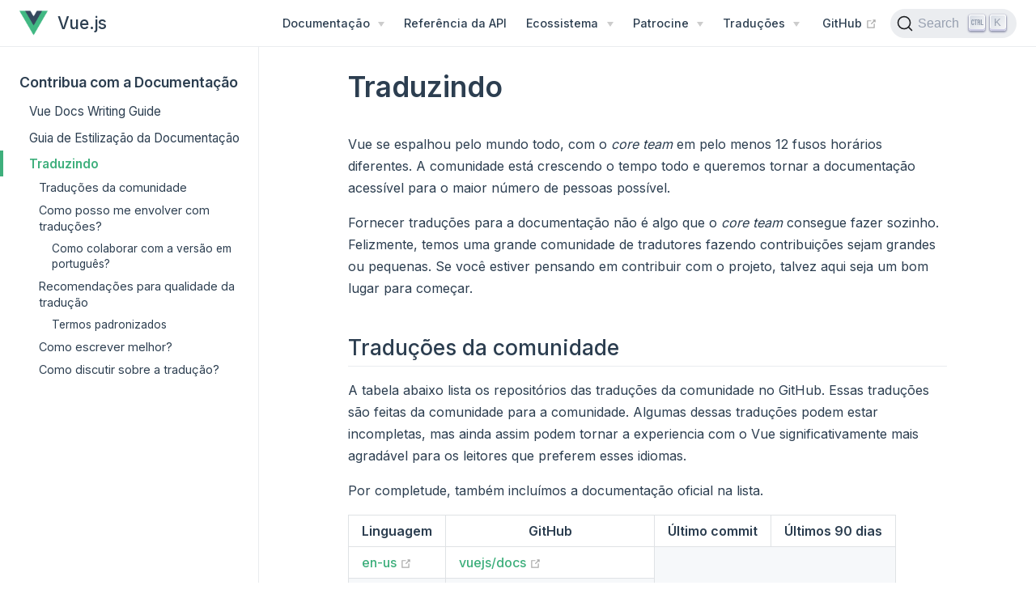

--- FILE ---
content_type: text/html; charset=UTF-8
request_url: https://vuejsbr-docs-next.netlify.app/guide/contributing/translations.html
body_size: 8798
content:
<!DOCTYPE html>
<html lang="en-US">
  <head>
    <meta charset="utf-8">
    <meta name="viewport" content="width=device-width,initial-scale=1">
    <title>Traduzindo | Vue.js</title>
    <meta name="generator" content="VuePress 1.7.1">
    <link href="https://fonts.googleapis.com/css?family=Inter:300,400,500,600|Open+Sans:400,600;display=swap" rel="stylesheet">
    <link href="https://stackpath.bootstrapcdn.com/font-awesome/4.7.0/css/font-awesome.min.css" rel="stylesheet">
    <link rel="icon" href="/logo.png">
    <link rel="manifest" href="/manifest.json">
    <link rel="apple-touch-icon" href="/images/icons/apple-icon-152x152.png">
    <script src="https://player.vimeo.com/api/player.js"></script>
    <script src="https://extend.vimeocdn.com/ga/72160148.js" defer="defer"></script>
    <meta name="description" content="Vue.js - O Framework JavaScript Progressivo">
    <meta name="theme-color" content="#3eaf7c">
    <meta name="apple-mobile-web-app-capable" content="yes">
    <meta name="viewport" content="width=device-width, initial-scale=1.0">
    <meta name="apple-mobile-web-app-status-bar-style" content="black">
    <meta name="msapplication-TileImage" content="/images/icons/ms-icon-144x144.png">
    <meta name="msapplication-TileColor" content="#000000">
    
    <link rel="preload" href="/assets/css/0.styles.62129089.css" as="style"><link rel="preload" href="/assets/js/app.f71fd3eb.js" as="script"><link rel="preload" href="/assets/js/11.637c42b1.js" as="script"><link rel="preload" href="/assets/js/109.65946fa5.js" as="script"><link rel="preload" href="/assets/js/13.f192cd19.js" as="script"><link rel="preload" href="/assets/js/22.5dd89a97.js" as="script"><link rel="prefetch" href="/assets/js/1.b5d18cd6.js"><link rel="prefetch" href="/assets/js/100.d4262597.js"><link rel="prefetch" href="/assets/js/101.e4ab9fc5.js"><link rel="prefetch" href="/assets/js/102.37088656.js"><link rel="prefetch" href="/assets/js/103.c66f3122.js"><link rel="prefetch" href="/assets/js/104.02515f74.js"><link rel="prefetch" href="/assets/js/105.c01e4f66.js"><link rel="prefetch" href="/assets/js/106.1396e2e0.js"><link rel="prefetch" href="/assets/js/107.495e55d9.js"><link rel="prefetch" href="/assets/js/108.7536b5d5.js"><link rel="prefetch" href="/assets/js/110.9ea48818.js"><link rel="prefetch" href="/assets/js/111.c489314f.js"><link rel="prefetch" href="/assets/js/112.5e552519.js"><link rel="prefetch" href="/assets/js/113.b944784d.js"><link rel="prefetch" href="/assets/js/114.a9ddb299.js"><link rel="prefetch" href="/assets/js/115.af858d49.js"><link rel="prefetch" href="/assets/js/116.d1682625.js"><link rel="prefetch" href="/assets/js/117.6dc74e96.js"><link rel="prefetch" href="/assets/js/118.fbd07bed.js"><link rel="prefetch" href="/assets/js/119.bc3c386c.js"><link rel="prefetch" href="/assets/js/12.2764c2a2.js"><link rel="prefetch" href="/assets/js/120.d5d77ae8.js"><link rel="prefetch" href="/assets/js/121.366b3db2.js"><link rel="prefetch" href="/assets/js/122.939be752.js"><link rel="prefetch" href="/assets/js/123.e785a64c.js"><link rel="prefetch" href="/assets/js/124.cb13d6ab.js"><link rel="prefetch" href="/assets/js/125.772995ec.js"><link rel="prefetch" href="/assets/js/126.749d09a7.js"><link rel="prefetch" href="/assets/js/127.1724593e.js"><link rel="prefetch" href="/assets/js/128.2b36d6a8.js"><link rel="prefetch" href="/assets/js/129.51c2c4ec.js"><link rel="prefetch" href="/assets/js/130.21090115.js"><link rel="prefetch" href="/assets/js/131.b23847d7.js"><link rel="prefetch" href="/assets/js/132.f8dd0b72.js"><link rel="prefetch" href="/assets/js/133.dc45f5c1.js"><link rel="prefetch" href="/assets/js/134.af6e295d.js"><link rel="prefetch" href="/assets/js/135.66896a78.js"><link rel="prefetch" href="/assets/js/136.947663fe.js"><link rel="prefetch" href="/assets/js/137.f7d2438f.js"><link rel="prefetch" href="/assets/js/138.ccaadbce.js"><link rel="prefetch" href="/assets/js/139.1d1b9ca3.js"><link rel="prefetch" href="/assets/js/14.b76ff836.js"><link rel="prefetch" href="/assets/js/140.f88c21fe.js"><link rel="prefetch" href="/assets/js/141.e85f9a29.js"><link rel="prefetch" href="/assets/js/142.a5d2d71c.js"><link rel="prefetch" href="/assets/js/143.ddb03658.js"><link rel="prefetch" href="/assets/js/144.10fcd506.js"><link rel="prefetch" href="/assets/js/145.0216f2a2.js"><link rel="prefetch" href="/assets/js/146.6b61e030.js"><link rel="prefetch" href="/assets/js/147.9118909e.js"><link rel="prefetch" href="/assets/js/148.b199e0af.js"><link rel="prefetch" href="/assets/js/149.da83400b.js"><link rel="prefetch" href="/assets/js/15.6a61e084.js"><link rel="prefetch" href="/assets/js/150.beaa4358.js"><link rel="prefetch" href="/assets/js/151.94638230.js"><link rel="prefetch" href="/assets/js/152.1c2a1f76.js"><link rel="prefetch" href="/assets/js/153.51cfe7d3.js"><link rel="prefetch" href="/assets/js/154.03515795.js"><link rel="prefetch" href="/assets/js/155.c347e292.js"><link rel="prefetch" href="/assets/js/156.4d614bdc.js"><link rel="prefetch" href="/assets/js/157.3e4aa30e.js"><link rel="prefetch" href="/assets/js/158.764cc226.js"><link rel="prefetch" href="/assets/js/159.4a03d964.js"><link rel="prefetch" href="/assets/js/16.97bd8e56.js"><link rel="prefetch" href="/assets/js/160.32233a0b.js"><link rel="prefetch" href="/assets/js/161.c6e74256.js"><link rel="prefetch" href="/assets/js/162.a41264c5.js"><link rel="prefetch" href="/assets/js/163.e8dc2c8c.js"><link rel="prefetch" href="/assets/js/164.93d5d3d1.js"><link rel="prefetch" href="/assets/js/165.2479e75d.js"><link rel="prefetch" href="/assets/js/166.bc39800e.js"><link rel="prefetch" href="/assets/js/167.54faa17b.js"><link rel="prefetch" href="/assets/js/168.8305d9c7.js"><link rel="prefetch" href="/assets/js/169.1d9237eb.js"><link rel="prefetch" href="/assets/js/17.93d115b9.js"><link rel="prefetch" href="/assets/js/170.c54f4db4.js"><link rel="prefetch" href="/assets/js/171.969e7e55.js"><link rel="prefetch" href="/assets/js/172.1828c193.js"><link rel="prefetch" href="/assets/js/173.6d6e3770.js"><link rel="prefetch" href="/assets/js/174.a4fcc534.js"><link rel="prefetch" href="/assets/js/175.7528df2f.js"><link rel="prefetch" href="/assets/js/176.70ed678d.js"><link rel="prefetch" href="/assets/js/177.539c95f0.js"><link rel="prefetch" href="/assets/js/178.b6dc95ba.js"><link rel="prefetch" href="/assets/js/179.7bac0450.js"><link rel="prefetch" href="/assets/js/18.ab71d96d.js"><link rel="prefetch" href="/assets/js/180.249553a3.js"><link rel="prefetch" href="/assets/js/181.e8bf950b.js"><link rel="prefetch" href="/assets/js/182.bc717286.js"><link rel="prefetch" href="/assets/js/183.f66f0ba5.js"><link rel="prefetch" href="/assets/js/184.d56453ec.js"><link rel="prefetch" href="/assets/js/185.9d66c17e.js"><link rel="prefetch" href="/assets/js/186.6ee19ec6.js"><link rel="prefetch" href="/assets/js/187.83733d44.js"><link rel="prefetch" href="/assets/js/188.b6e719b6.js"><link rel="prefetch" href="/assets/js/19.b6e7106c.js"><link rel="prefetch" href="/assets/js/2.3f60583a.js"><link rel="prefetch" href="/assets/js/20.c4dde179.js"><link rel="prefetch" href="/assets/js/21.56a6a2e5.js"><link rel="prefetch" href="/assets/js/23.baed5ecb.js"><link rel="prefetch" href="/assets/js/24.43ae4336.js"><link rel="prefetch" href="/assets/js/25.4c2e0c41.js"><link rel="prefetch" href="/assets/js/26.3a0fc8f2.js"><link rel="prefetch" href="/assets/js/27.62ca8913.js"><link rel="prefetch" href="/assets/js/28.2df0ac1b.js"><link rel="prefetch" href="/assets/js/29.50caece6.js"><link rel="prefetch" href="/assets/js/3.00078a9f.js"><link rel="prefetch" href="/assets/js/30.937f6cdb.js"><link rel="prefetch" href="/assets/js/31.906ea608.js"><link rel="prefetch" href="/assets/js/32.7d7b2a5d.js"><link rel="prefetch" href="/assets/js/33.6858478f.js"><link rel="prefetch" href="/assets/js/34.1cb95cd5.js"><link rel="prefetch" href="/assets/js/35.d99d1224.js"><link rel="prefetch" href="/assets/js/36.78b4a6c6.js"><link rel="prefetch" href="/assets/js/37.120e8f91.js"><link rel="prefetch" href="/assets/js/38.f0e104bf.js"><link rel="prefetch" href="/assets/js/39.1584b2dc.js"><link rel="prefetch" href="/assets/js/4.631506a1.js"><link rel="prefetch" href="/assets/js/40.5e522097.js"><link rel="prefetch" href="/assets/js/41.1c232860.js"><link rel="prefetch" href="/assets/js/42.eedef0f1.js"><link rel="prefetch" href="/assets/js/43.da4f98fd.js"><link rel="prefetch" href="/assets/js/44.1bbe5aa2.js"><link rel="prefetch" href="/assets/js/45.7a067c70.js"><link rel="prefetch" href="/assets/js/46.fb8f6d93.js"><link rel="prefetch" href="/assets/js/47.ed8b14f0.js"><link rel="prefetch" href="/assets/js/48.a74f9574.js"><link rel="prefetch" href="/assets/js/49.da3269cd.js"><link rel="prefetch" href="/assets/js/5.4587a9a8.js"><link rel="prefetch" href="/assets/js/50.28f44a6b.js"><link rel="prefetch" href="/assets/js/51.4b6cef48.js"><link rel="prefetch" href="/assets/js/52.837ea98b.js"><link rel="prefetch" href="/assets/js/53.11501d6e.js"><link rel="prefetch" href="/assets/js/54.47ab49f7.js"><link rel="prefetch" href="/assets/js/55.92c3a7b5.js"><link rel="prefetch" href="/assets/js/56.938f7c0b.js"><link rel="prefetch" href="/assets/js/57.09316d01.js"><link rel="prefetch" href="/assets/js/58.19511b0d.js"><link rel="prefetch" href="/assets/js/59.29e894e0.js"><link rel="prefetch" href="/assets/js/6.3425452e.js"><link rel="prefetch" href="/assets/js/60.ff88cc1c.js"><link rel="prefetch" href="/assets/js/61.50cbff7d.js"><link rel="prefetch" href="/assets/js/62.01794a49.js"><link rel="prefetch" href="/assets/js/63.b3cd5e65.js"><link rel="prefetch" href="/assets/js/64.71be79f0.js"><link rel="prefetch" href="/assets/js/65.3751e848.js"><link rel="prefetch" href="/assets/js/66.6647ba2b.js"><link rel="prefetch" href="/assets/js/67.3edff5aa.js"><link rel="prefetch" href="/assets/js/68.1889b348.js"><link rel="prefetch" href="/assets/js/69.c56652c2.js"><link rel="prefetch" href="/assets/js/7.f22e56d0.js"><link rel="prefetch" href="/assets/js/70.333b0bff.js"><link rel="prefetch" href="/assets/js/71.38baef97.js"><link rel="prefetch" href="/assets/js/72.142317f3.js"><link rel="prefetch" href="/assets/js/73.8bbfc74e.js"><link rel="prefetch" href="/assets/js/74.5c6e8198.js"><link rel="prefetch" href="/assets/js/75.fecf136a.js"><link rel="prefetch" href="/assets/js/76.a3742d3a.js"><link rel="prefetch" href="/assets/js/77.3d2d9326.js"><link rel="prefetch" href="/assets/js/78.7ddcbb60.js"><link rel="prefetch" href="/assets/js/79.de807b73.js"><link rel="prefetch" href="/assets/js/80.29095b73.js"><link rel="prefetch" href="/assets/js/81.b322bf32.js"><link rel="prefetch" href="/assets/js/82.d2388191.js"><link rel="prefetch" href="/assets/js/83.099e19b4.js"><link rel="prefetch" href="/assets/js/84.31254fbb.js"><link rel="prefetch" href="/assets/js/85.ebd56629.js"><link rel="prefetch" href="/assets/js/86.d2baab02.js"><link rel="prefetch" href="/assets/js/87.f2c9efed.js"><link rel="prefetch" href="/assets/js/88.1819db4f.js"><link rel="prefetch" href="/assets/js/89.34be0b1e.js"><link rel="prefetch" href="/assets/js/90.3fc78f62.js"><link rel="prefetch" href="/assets/js/91.99877a83.js"><link rel="prefetch" href="/assets/js/92.bd3ec32d.js"><link rel="prefetch" href="/assets/js/93.63722861.js"><link rel="prefetch" href="/assets/js/94.775dab59.js"><link rel="prefetch" href="/assets/js/95.b4c16164.js"><link rel="prefetch" href="/assets/js/96.9891c426.js"><link rel="prefetch" href="/assets/js/97.35560aec.js"><link rel="prefetch" href="/assets/js/98.7dd5b305.js"><link rel="prefetch" href="/assets/js/99.1f4768f3.js"><link rel="prefetch" href="/assets/js/vendors~docsearch.4746c1d8.js"><link rel="prefetch" href="/assets/js/vendors~search-page.a66a448f.js">
    <link rel="stylesheet" href="/assets/css/0.styles.62129089.css">
  </head>
  <body>
    <div id="app" data-server-rendered="true"><div class="theme-container"><header class="navbar"><div class="sidebar-button"><svg xmlns="http://www.w3.org/2000/svg" aria-hidden="true" role="img" viewBox="0 0 448 512" class="icon"><path fill="currentColor" d="M436 124H12c-6.627 0-12-5.373-12-12V80c0-6.627 5.373-12 12-12h424c6.627 0 12 5.373 12 12v32c0 6.627-5.373 12-12 12zm0 160H12c-6.627 0-12-5.373-12-12v-32c0-6.627 5.373-12 12-12h424c6.627 0 12 5.373 12 12v32c0 6.627-5.373 12-12 12zm0 160H12c-6.627 0-12-5.373-12-12v-32c0-6.627 5.373-12 12-12h424c6.627 0 12 5.373 12 12v32c0 6.627-5.373 12-12 12z"></path></svg></div> <a href="/" class="home-link router-link-active"><img src="/logo.png" alt="Vue.js" class="logo"> <span class="site-name can-hide">Vue.js</span></a> <div class="links"><!----> <nav class="nav-links can-hide"><div class="nav-item"><div class="dropdown-wrapper"><button type="button" aria-label="Menu de Documentação" class="dropdown-title"><span class="title">Documentação</span> <span class="arrow right"></span></button> <ul class="nav-dropdown" style="display:none;"><li class="dropdown-item"><!----> <a class='nav-link' href='/guide/introduction'>
  Guia
</a></li><li class="dropdown-item"><!----> <a href="/style-guide/" class="nav-link">
  Guia de Estilos
</a></li><li class="dropdown-item"><!----> <a href="/cookbook/" class="nav-link">
  Livro de Receitas
</a></li><li class="dropdown-item"><!----> <a class='nav-link' href='/examples/markdown'>
  Exemplos
</a></li><li class="dropdown-item"><!----> <a class='nav-link' href='/guide/contributing/writing-guide'>
  Contribua
</a></li><li class="dropdown-item"><!----> <a class='nav-link' href='/guide/migration/introduction'>
  Migração do Vue 2
</a></li></ul></div></div><div class="nav-item"><a href="/api/" class="nav-link">
  Referência da API
</a></div><div class="nav-item"><div class="dropdown-wrapper"><button type="button" aria-label="Ecossistema" class="dropdown-title"><span class="title">Ecossistema</span> <span class="arrow right"></span></button> <ul class="nav-dropdown" style="display:none;"><li class="dropdown-item"><h4>
          Comunidade
        </h4> <ul class="dropdown-subitem-wrapper"><li class="dropdown-subitem"><a href="/community/team/" class="nav-link">
  Equipe
</a></li><li class="dropdown-subitem"><a class='nav-link' href='/community/partners'>
  Parceiros
</a></li><li class="dropdown-subitem"><a href="/community/join/" class="nav-link">
  Junte-se
</a></li><li class="dropdown-subitem"><a href="/community/themes/" class="nav-link">
  Temas
</a></li></ul></li><li class="dropdown-item"><h4>
          Projetos Oficiais
        </h4> <ul class="dropdown-subitem-wrapper"><li class="dropdown-subitem"><a href="https://next.router.vuejs.org/" target="_blank" rel="noopener noreferrer" class="nav-link external">
  Vue Router
  <span><svg xmlns="http://www.w3.org/2000/svg" aria-hidden="true" focusable="false" x="0px" y="0px" viewBox="0 0 100 100" width="15" height="15" class="icon outbound"><path fill="currentColor" d="M18.8,85.1h56l0,0c2.2,0,4-1.8,4-4v-32h-8v28h-48v-48h28v-8h-32l0,0c-2.2,0-4,1.8-4,4v56C14.8,83.3,16.6,85.1,18.8,85.1z"></path> <polygon fill="currentColor" points="45.7,48.7 51.3,54.3 77.2,28.5 77.2,37.2 85.2,37.2 85.2,14.9 62.8,14.9 62.8,22.9 71.5,22.9"></polygon></svg> <span class="sr-only">(opens new window)</span></span></a></li><li class="dropdown-subitem"><a href="https://next.vuex.vuejs.org/" target="_blank" rel="noopener noreferrer" class="nav-link external">
  Vuex
  <span><svg xmlns="http://www.w3.org/2000/svg" aria-hidden="true" focusable="false" x="0px" y="0px" viewBox="0 0 100 100" width="15" height="15" class="icon outbound"><path fill="currentColor" d="M18.8,85.1h56l0,0c2.2,0,4-1.8,4-4v-32h-8v28h-48v-48h28v-8h-32l0,0c-2.2,0-4,1.8-4,4v56C14.8,83.3,16.6,85.1,18.8,85.1z"></path> <polygon fill="currentColor" points="45.7,48.7 51.3,54.3 77.2,28.5 77.2,37.2 85.2,37.2 85.2,14.9 62.8,14.9 62.8,22.9 71.5,22.9"></polygon></svg> <span class="sr-only">(opens new window)</span></span></a></li><li class="dropdown-subitem"><a href="https://cli.vuejs.org/" target="_blank" rel="noopener noreferrer" class="nav-link external">
  Vue CLI
  <span><svg xmlns="http://www.w3.org/2000/svg" aria-hidden="true" focusable="false" x="0px" y="0px" viewBox="0 0 100 100" width="15" height="15" class="icon outbound"><path fill="currentColor" d="M18.8,85.1h56l0,0c2.2,0,4-1.8,4-4v-32h-8v28h-48v-48h28v-8h-32l0,0c-2.2,0-4,1.8-4,4v56C14.8,83.3,16.6,85.1,18.8,85.1z"></path> <polygon fill="currentColor" points="45.7,48.7 51.3,54.3 77.2,28.5 77.2,37.2 85.2,37.2 85.2,14.9 62.8,14.9 62.8,22.9 71.5,22.9"></polygon></svg> <span class="sr-only">(opens new window)</span></span></a></li><li class="dropdown-subitem"><a href="https://next.vue-test-utils.vuejs.org/guide/" target="_blank" rel="noopener noreferrer" class="nav-link external">
  Vue Test Utils
  <span><svg xmlns="http://www.w3.org/2000/svg" aria-hidden="true" focusable="false" x="0px" y="0px" viewBox="0 0 100 100" width="15" height="15" class="icon outbound"><path fill="currentColor" d="M18.8,85.1h56l0,0c2.2,0,4-1.8,4-4v-32h-8v28h-48v-48h28v-8h-32l0,0c-2.2,0-4,1.8-4,4v56C14.8,83.3,16.6,85.1,18.8,85.1z"></path> <polygon fill="currentColor" points="45.7,48.7 51.3,54.3 77.2,28.5 77.2,37.2 85.2,37.2 85.2,14.9 62.8,14.9 62.8,22.9 71.5,22.9"></polygon></svg> <span class="sr-only">(opens new window)</span></span></a></li><li class="dropdown-subitem"><a href="https://devtools.vuejs.org" target="_blank" rel="noopener noreferrer" class="nav-link external">
  Devtools
  <span><svg xmlns="http://www.w3.org/2000/svg" aria-hidden="true" focusable="false" x="0px" y="0px" viewBox="0 0 100 100" width="15" height="15" class="icon outbound"><path fill="currentColor" d="M18.8,85.1h56l0,0c2.2,0,4-1.8,4-4v-32h-8v28h-48v-48h28v-8h-32l0,0c-2.2,0-4,1.8-4,4v56C14.8,83.3,16.6,85.1,18.8,85.1z"></path> <polygon fill="currentColor" points="45.7,48.7 51.3,54.3 77.2,28.5 77.2,37.2 85.2,37.2 85.2,14.9 62.8,14.9 62.8,22.9 71.5,22.9"></polygon></svg> <span class="sr-only">(opens new window)</span></span></a></li><li class="dropdown-subitem"><a href="https://news.vuejs.org/" target="_blank" rel="noopener noreferrer" class="nav-link external">
  Notícias semanais
  <span><svg xmlns="http://www.w3.org/2000/svg" aria-hidden="true" focusable="false" x="0px" y="0px" viewBox="0 0 100 100" width="15" height="15" class="icon outbound"><path fill="currentColor" d="M18.8,85.1h56l0,0c2.2,0,4-1.8,4-4v-32h-8v28h-48v-48h28v-8h-32l0,0c-2.2,0-4,1.8-4,4v56C14.8,83.3,16.6,85.1,18.8,85.1z"></path> <polygon fill="currentColor" points="45.7,48.7 51.3,54.3 77.2,28.5 77.2,37.2 85.2,37.2 85.2,14.9 62.8,14.9 62.8,22.9 71.5,22.9"></polygon></svg> <span class="sr-only">(opens new window)</span></span></a></li><li class="dropdown-subitem"><a href="https://blog.vuejs.org/" target="_blank" rel="noopener noreferrer" class="nav-link external">
  Blog
  <span><svg xmlns="http://www.w3.org/2000/svg" aria-hidden="true" focusable="false" x="0px" y="0px" viewBox="0 0 100 100" width="15" height="15" class="icon outbound"><path fill="currentColor" d="M18.8,85.1h56l0,0c2.2,0,4-1.8,4-4v-32h-8v28h-48v-48h28v-8h-32l0,0c-2.2,0-4,1.8-4,4v56C14.8,83.3,16.6,85.1,18.8,85.1z"></path> <polygon fill="currentColor" points="45.7,48.7 51.3,54.3 77.2,28.5 77.2,37.2 85.2,37.2 85.2,14.9 62.8,14.9 62.8,22.9 71.5,22.9"></polygon></svg> <span class="sr-only">(opens new window)</span></span></a></li></ul></li></ul></div></div><div class="nav-item"><div class="dropdown-wrapper"><button type="button" aria-label="Patrocine" class="dropdown-title"><span class="title">Patrocine</span> <span class="arrow right"></span></button> <ul class="nav-dropdown" style="display:none;"><li class="dropdown-item"><!----> <a href="/support-vuejs/#doacoes-unicas" class="nav-link">
  Doações Únicas
</a></li><li class="dropdown-item"><!----> <a href="/support-vuejs/#doacoes-recorrentes" class="nav-link">
  Ajuda Recorrente
</a></li><li class="dropdown-item"><!----> <a href="https://vue.threadless.com/" target="_blank" rel="noopener noreferrer" class="nav-link external">
  Loja de Camisetas
  <span><svg xmlns="http://www.w3.org/2000/svg" aria-hidden="true" focusable="false" x="0px" y="0px" viewBox="0 0 100 100" width="15" height="15" class="icon outbound"><path fill="currentColor" d="M18.8,85.1h56l0,0c2.2,0,4-1.8,4-4v-32h-8v28h-48v-48h28v-8h-32l0,0c-2.2,0-4,1.8-4,4v56C14.8,83.3,16.6,85.1,18.8,85.1z"></path> <polygon fill="currentColor" points="45.7,48.7 51.3,54.3 77.2,28.5 77.2,37.2 85.2,37.2 85.2,14.9 62.8,14.9 62.8,22.9 71.5,22.9"></polygon></svg> <span class="sr-only">(opens new window)</span></span></a></li></ul></div></div><div class="nav-item"><div class="dropdown-wrapper"><button type="button" aria-label="Traduções" class="dropdown-title"><span class="title">Traduções</span> <span class="arrow right"></span></button> <ul class="nav-dropdown" style="display:none;"><li class="dropdown-item"><!----> <a href="https://v3.vuejs.org/" target="_blank" class="nav-link external">
  English
  <span><svg xmlns="http://www.w3.org/2000/svg" aria-hidden="true" focusable="false" x="0px" y="0px" viewBox="0 0 100 100" width="15" height="15" class="icon outbound"><path fill="currentColor" d="M18.8,85.1h56l0,0c2.2,0,4-1.8,4-4v-32h-8v28h-48v-48h28v-8h-32l0,0c-2.2,0-4,1.8-4,4v56C14.8,83.3,16.6,85.1,18.8,85.1z"></path> <polygon fill="currentColor" points="45.7,48.7 51.3,54.3 77.2,28.5 77.2,37.2 85.2,37.2 85.2,14.9 62.8,14.9 62.8,22.9 71.5,22.9"></polygon></svg> <span class="sr-only">(opens new window)</span></span></a></li><li class="dropdown-item"><!----> <a href="https://v3.cn.vuejs.org/" target="_blank" class="nav-link external">
  中文
  <span><svg xmlns="http://www.w3.org/2000/svg" aria-hidden="true" focusable="false" x="0px" y="0px" viewBox="0 0 100 100" width="15" height="15" class="icon outbound"><path fill="currentColor" d="M18.8,85.1h56l0,0c2.2,0,4-1.8,4-4v-32h-8v28h-48v-48h28v-8h-32l0,0c-2.2,0-4,1.8-4,4v56C14.8,83.3,16.6,85.1,18.8,85.1z"></path> <polygon fill="currentColor" points="45.7,48.7 51.3,54.3 77.2,28.5 77.2,37.2 85.2,37.2 85.2,14.9 62.8,14.9 62.8,22.9 71.5,22.9"></polygon></svg> <span class="sr-only">(opens new window)</span></span></a></li><li class="dropdown-item"><!----> <a href="https://v3.ko.vuejs.org/" target="_blank" class="nav-link external">
  한국어
  <span><svg xmlns="http://www.w3.org/2000/svg" aria-hidden="true" focusable="false" x="0px" y="0px" viewBox="0 0 100 100" width="15" height="15" class="icon outbound"><path fill="currentColor" d="M18.8,85.1h56l0,0c2.2,0,4-1.8,4-4v-32h-8v28h-48v-48h28v-8h-32l0,0c-2.2,0-4,1.8-4,4v56C14.8,83.3,16.6,85.1,18.8,85.1z"></path> <polygon fill="currentColor" points="45.7,48.7 51.3,54.3 77.2,28.5 77.2,37.2 85.2,37.2 85.2,14.9 62.8,14.9 62.8,22.9 71.5,22.9"></polygon></svg> <span class="sr-only">(opens new window)</span></span></a></li><li class="dropdown-item"><!----> <a href="https://v3.ja.vuejs.org/" target="_blank" class="nav-link external">
  日本語
  <span><svg xmlns="http://www.w3.org/2000/svg" aria-hidden="true" focusable="false" x="0px" y="0px" viewBox="0 0 100 100" width="15" height="15" class="icon outbound"><path fill="currentColor" d="M18.8,85.1h56l0,0c2.2,0,4-1.8,4-4v-32h-8v28h-48v-48h28v-8h-32l0,0c-2.2,0-4,1.8-4,4v56C14.8,83.3,16.6,85.1,18.8,85.1z"></path> <polygon fill="currentColor" points="45.7,48.7 51.3,54.3 77.2,28.5 77.2,37.2 85.2,37.2 85.2,14.9 62.8,14.9 62.8,22.9 71.5,22.9"></polygon></svg> <span class="sr-only">(opens new window)</span></span></a></li><li class="dropdown-item"><!----> <a href="https://v3.ru.vuejs.org/ru/" target="_blank" class="nav-link external">
  Русский
  <span><svg xmlns="http://www.w3.org/2000/svg" aria-hidden="true" focusable="false" x="0px" y="0px" viewBox="0 0 100 100" width="15" height="15" class="icon outbound"><path fill="currentColor" d="M18.8,85.1h56l0,0c2.2,0,4-1.8,4-4v-32h-8v28h-48v-48h28v-8h-32l0,0c-2.2,0-4,1.8-4,4v56C14.8,83.3,16.6,85.1,18.8,85.1z"></path> <polygon fill="currentColor" points="45.7,48.7 51.3,54.3 77.2,28.5 77.2,37.2 85.2,37.2 85.2,14.9 62.8,14.9 62.8,22.9 71.5,22.9"></polygon></svg> <span class="sr-only">(opens new window)</span></span></a></li><li class="dropdown-item"><!----> <a class='nav-link' href='/guide/contributing/translations#traducoes-da-comunidade'>
  Mais Traduções
</a></li></ul></div></div> <a href="https://github.com/vuejs-br/docs-next" target="_blank" rel="noopener noreferrer" class="repo-link">
    GitHub
    <span><svg xmlns="http://www.w3.org/2000/svg" aria-hidden="true" focusable="false" x="0px" y="0px" viewBox="0 0 100 100" width="15" height="15" class="icon outbound"><path fill="currentColor" d="M18.8,85.1h56l0,0c2.2,0,4-1.8,4-4v-32h-8v28h-48v-48h28v-8h-32l0,0c-2.2,0-4,1.8-4,4v56C14.8,83.3,16.6,85.1,18.8,85.1z"></path> <polygon fill="currentColor" points="45.7,48.7 51.3,54.3 77.2,28.5 77.2,37.2 85.2,37.2 85.2,14.9 62.8,14.9 62.8,22.9 71.5,22.9"></polygon></svg> <span class="sr-only">(opens new window)</span></span></a></nav> <div id="docsearch"></div></div></header> <div class="sidebar-mask"></div> <aside class="sidebar"><nav class="nav-links"><div class="nav-item"><div class="dropdown-wrapper"><button type="button" aria-label="Menu de Documentação" class="dropdown-title"><span class="title">Documentação</span> <span class="arrow right"></span></button> <ul class="nav-dropdown" style="display:none;"><li class="dropdown-item"><!----> <a class='nav-link' href='/guide/introduction'>
  Guia
</a></li><li class="dropdown-item"><!----> <a href="/style-guide/" class="nav-link">
  Guia de Estilos
</a></li><li class="dropdown-item"><!----> <a href="/cookbook/" class="nav-link">
  Livro de Receitas
</a></li><li class="dropdown-item"><!----> <a class='nav-link' href='/examples/markdown'>
  Exemplos
</a></li><li class="dropdown-item"><!----> <a class='nav-link' href='/guide/contributing/writing-guide'>
  Contribua
</a></li><li class="dropdown-item"><!----> <a class='nav-link' href='/guide/migration/introduction'>
  Migração do Vue 2
</a></li></ul></div></div><div class="nav-item"><a href="/api/" class="nav-link">
  Referência da API
</a></div><div class="nav-item"><div class="dropdown-wrapper"><button type="button" aria-label="Ecossistema" class="dropdown-title"><span class="title">Ecossistema</span> <span class="arrow right"></span></button> <ul class="nav-dropdown" style="display:none;"><li class="dropdown-item"><h4>
          Comunidade
        </h4> <ul class="dropdown-subitem-wrapper"><li class="dropdown-subitem"><a href="/community/team/" class="nav-link">
  Equipe
</a></li><li class="dropdown-subitem"><a class='nav-link' href='/community/partners'>
  Parceiros
</a></li><li class="dropdown-subitem"><a href="/community/join/" class="nav-link">
  Junte-se
</a></li><li class="dropdown-subitem"><a href="/community/themes/" class="nav-link">
  Temas
</a></li></ul></li><li class="dropdown-item"><h4>
          Projetos Oficiais
        </h4> <ul class="dropdown-subitem-wrapper"><li class="dropdown-subitem"><a href="https://next.router.vuejs.org/" target="_blank" rel="noopener noreferrer" class="nav-link external">
  Vue Router
  <span><svg xmlns="http://www.w3.org/2000/svg" aria-hidden="true" focusable="false" x="0px" y="0px" viewBox="0 0 100 100" width="15" height="15" class="icon outbound"><path fill="currentColor" d="M18.8,85.1h56l0,0c2.2,0,4-1.8,4-4v-32h-8v28h-48v-48h28v-8h-32l0,0c-2.2,0-4,1.8-4,4v56C14.8,83.3,16.6,85.1,18.8,85.1z"></path> <polygon fill="currentColor" points="45.7,48.7 51.3,54.3 77.2,28.5 77.2,37.2 85.2,37.2 85.2,14.9 62.8,14.9 62.8,22.9 71.5,22.9"></polygon></svg> <span class="sr-only">(opens new window)</span></span></a></li><li class="dropdown-subitem"><a href="https://next.vuex.vuejs.org/" target="_blank" rel="noopener noreferrer" class="nav-link external">
  Vuex
  <span><svg xmlns="http://www.w3.org/2000/svg" aria-hidden="true" focusable="false" x="0px" y="0px" viewBox="0 0 100 100" width="15" height="15" class="icon outbound"><path fill="currentColor" d="M18.8,85.1h56l0,0c2.2,0,4-1.8,4-4v-32h-8v28h-48v-48h28v-8h-32l0,0c-2.2,0-4,1.8-4,4v56C14.8,83.3,16.6,85.1,18.8,85.1z"></path> <polygon fill="currentColor" points="45.7,48.7 51.3,54.3 77.2,28.5 77.2,37.2 85.2,37.2 85.2,14.9 62.8,14.9 62.8,22.9 71.5,22.9"></polygon></svg> <span class="sr-only">(opens new window)</span></span></a></li><li class="dropdown-subitem"><a href="https://cli.vuejs.org/" target="_blank" rel="noopener noreferrer" class="nav-link external">
  Vue CLI
  <span><svg xmlns="http://www.w3.org/2000/svg" aria-hidden="true" focusable="false" x="0px" y="0px" viewBox="0 0 100 100" width="15" height="15" class="icon outbound"><path fill="currentColor" d="M18.8,85.1h56l0,0c2.2,0,4-1.8,4-4v-32h-8v28h-48v-48h28v-8h-32l0,0c-2.2,0-4,1.8-4,4v56C14.8,83.3,16.6,85.1,18.8,85.1z"></path> <polygon fill="currentColor" points="45.7,48.7 51.3,54.3 77.2,28.5 77.2,37.2 85.2,37.2 85.2,14.9 62.8,14.9 62.8,22.9 71.5,22.9"></polygon></svg> <span class="sr-only">(opens new window)</span></span></a></li><li class="dropdown-subitem"><a href="https://next.vue-test-utils.vuejs.org/guide/" target="_blank" rel="noopener noreferrer" class="nav-link external">
  Vue Test Utils
  <span><svg xmlns="http://www.w3.org/2000/svg" aria-hidden="true" focusable="false" x="0px" y="0px" viewBox="0 0 100 100" width="15" height="15" class="icon outbound"><path fill="currentColor" d="M18.8,85.1h56l0,0c2.2,0,4-1.8,4-4v-32h-8v28h-48v-48h28v-8h-32l0,0c-2.2,0-4,1.8-4,4v56C14.8,83.3,16.6,85.1,18.8,85.1z"></path> <polygon fill="currentColor" points="45.7,48.7 51.3,54.3 77.2,28.5 77.2,37.2 85.2,37.2 85.2,14.9 62.8,14.9 62.8,22.9 71.5,22.9"></polygon></svg> <span class="sr-only">(opens new window)</span></span></a></li><li class="dropdown-subitem"><a href="https://devtools.vuejs.org" target="_blank" rel="noopener noreferrer" class="nav-link external">
  Devtools
  <span><svg xmlns="http://www.w3.org/2000/svg" aria-hidden="true" focusable="false" x="0px" y="0px" viewBox="0 0 100 100" width="15" height="15" class="icon outbound"><path fill="currentColor" d="M18.8,85.1h56l0,0c2.2,0,4-1.8,4-4v-32h-8v28h-48v-48h28v-8h-32l0,0c-2.2,0-4,1.8-4,4v56C14.8,83.3,16.6,85.1,18.8,85.1z"></path> <polygon fill="currentColor" points="45.7,48.7 51.3,54.3 77.2,28.5 77.2,37.2 85.2,37.2 85.2,14.9 62.8,14.9 62.8,22.9 71.5,22.9"></polygon></svg> <span class="sr-only">(opens new window)</span></span></a></li><li class="dropdown-subitem"><a href="https://news.vuejs.org/" target="_blank" rel="noopener noreferrer" class="nav-link external">
  Notícias semanais
  <span><svg xmlns="http://www.w3.org/2000/svg" aria-hidden="true" focusable="false" x="0px" y="0px" viewBox="0 0 100 100" width="15" height="15" class="icon outbound"><path fill="currentColor" d="M18.8,85.1h56l0,0c2.2,0,4-1.8,4-4v-32h-8v28h-48v-48h28v-8h-32l0,0c-2.2,0-4,1.8-4,4v56C14.8,83.3,16.6,85.1,18.8,85.1z"></path> <polygon fill="currentColor" points="45.7,48.7 51.3,54.3 77.2,28.5 77.2,37.2 85.2,37.2 85.2,14.9 62.8,14.9 62.8,22.9 71.5,22.9"></polygon></svg> <span class="sr-only">(opens new window)</span></span></a></li><li class="dropdown-subitem"><a href="https://blog.vuejs.org/" target="_blank" rel="noopener noreferrer" class="nav-link external">
  Blog
  <span><svg xmlns="http://www.w3.org/2000/svg" aria-hidden="true" focusable="false" x="0px" y="0px" viewBox="0 0 100 100" width="15" height="15" class="icon outbound"><path fill="currentColor" d="M18.8,85.1h56l0,0c2.2,0,4-1.8,4-4v-32h-8v28h-48v-48h28v-8h-32l0,0c-2.2,0-4,1.8-4,4v56C14.8,83.3,16.6,85.1,18.8,85.1z"></path> <polygon fill="currentColor" points="45.7,48.7 51.3,54.3 77.2,28.5 77.2,37.2 85.2,37.2 85.2,14.9 62.8,14.9 62.8,22.9 71.5,22.9"></polygon></svg> <span class="sr-only">(opens new window)</span></span></a></li></ul></li></ul></div></div><div class="nav-item"><div class="dropdown-wrapper"><button type="button" aria-label="Patrocine" class="dropdown-title"><span class="title">Patrocine</span> <span class="arrow right"></span></button> <ul class="nav-dropdown" style="display:none;"><li class="dropdown-item"><!----> <a href="/support-vuejs/#doacoes-unicas" class="nav-link">
  Doações Únicas
</a></li><li class="dropdown-item"><!----> <a href="/support-vuejs/#doacoes-recorrentes" class="nav-link">
  Ajuda Recorrente
</a></li><li class="dropdown-item"><!----> <a href="https://vue.threadless.com/" target="_blank" rel="noopener noreferrer" class="nav-link external">
  Loja de Camisetas
  <span><svg xmlns="http://www.w3.org/2000/svg" aria-hidden="true" focusable="false" x="0px" y="0px" viewBox="0 0 100 100" width="15" height="15" class="icon outbound"><path fill="currentColor" d="M18.8,85.1h56l0,0c2.2,0,4-1.8,4-4v-32h-8v28h-48v-48h28v-8h-32l0,0c-2.2,0-4,1.8-4,4v56C14.8,83.3,16.6,85.1,18.8,85.1z"></path> <polygon fill="currentColor" points="45.7,48.7 51.3,54.3 77.2,28.5 77.2,37.2 85.2,37.2 85.2,14.9 62.8,14.9 62.8,22.9 71.5,22.9"></polygon></svg> <span class="sr-only">(opens new window)</span></span></a></li></ul></div></div><div class="nav-item"><div class="dropdown-wrapper"><button type="button" aria-label="Traduções" class="dropdown-title"><span class="title">Traduções</span> <span class="arrow right"></span></button> <ul class="nav-dropdown" style="display:none;"><li class="dropdown-item"><!----> <a href="https://v3.vuejs.org/" target="_blank" class="nav-link external">
  English
  <span><svg xmlns="http://www.w3.org/2000/svg" aria-hidden="true" focusable="false" x="0px" y="0px" viewBox="0 0 100 100" width="15" height="15" class="icon outbound"><path fill="currentColor" d="M18.8,85.1h56l0,0c2.2,0,4-1.8,4-4v-32h-8v28h-48v-48h28v-8h-32l0,0c-2.2,0-4,1.8-4,4v56C14.8,83.3,16.6,85.1,18.8,85.1z"></path> <polygon fill="currentColor" points="45.7,48.7 51.3,54.3 77.2,28.5 77.2,37.2 85.2,37.2 85.2,14.9 62.8,14.9 62.8,22.9 71.5,22.9"></polygon></svg> <span class="sr-only">(opens new window)</span></span></a></li><li class="dropdown-item"><!----> <a href="https://v3.cn.vuejs.org/" target="_blank" class="nav-link external">
  中文
  <span><svg xmlns="http://www.w3.org/2000/svg" aria-hidden="true" focusable="false" x="0px" y="0px" viewBox="0 0 100 100" width="15" height="15" class="icon outbound"><path fill="currentColor" d="M18.8,85.1h56l0,0c2.2,0,4-1.8,4-4v-32h-8v28h-48v-48h28v-8h-32l0,0c-2.2,0-4,1.8-4,4v56C14.8,83.3,16.6,85.1,18.8,85.1z"></path> <polygon fill="currentColor" points="45.7,48.7 51.3,54.3 77.2,28.5 77.2,37.2 85.2,37.2 85.2,14.9 62.8,14.9 62.8,22.9 71.5,22.9"></polygon></svg> <span class="sr-only">(opens new window)</span></span></a></li><li class="dropdown-item"><!----> <a href="https://v3.ko.vuejs.org/" target="_blank" class="nav-link external">
  한국어
  <span><svg xmlns="http://www.w3.org/2000/svg" aria-hidden="true" focusable="false" x="0px" y="0px" viewBox="0 0 100 100" width="15" height="15" class="icon outbound"><path fill="currentColor" d="M18.8,85.1h56l0,0c2.2,0,4-1.8,4-4v-32h-8v28h-48v-48h28v-8h-32l0,0c-2.2,0-4,1.8-4,4v56C14.8,83.3,16.6,85.1,18.8,85.1z"></path> <polygon fill="currentColor" points="45.7,48.7 51.3,54.3 77.2,28.5 77.2,37.2 85.2,37.2 85.2,14.9 62.8,14.9 62.8,22.9 71.5,22.9"></polygon></svg> <span class="sr-only">(opens new window)</span></span></a></li><li class="dropdown-item"><!----> <a href="https://v3.ja.vuejs.org/" target="_blank" class="nav-link external">
  日本語
  <span><svg xmlns="http://www.w3.org/2000/svg" aria-hidden="true" focusable="false" x="0px" y="0px" viewBox="0 0 100 100" width="15" height="15" class="icon outbound"><path fill="currentColor" d="M18.8,85.1h56l0,0c2.2,0,4-1.8,4-4v-32h-8v28h-48v-48h28v-8h-32l0,0c-2.2,0-4,1.8-4,4v56C14.8,83.3,16.6,85.1,18.8,85.1z"></path> <polygon fill="currentColor" points="45.7,48.7 51.3,54.3 77.2,28.5 77.2,37.2 85.2,37.2 85.2,14.9 62.8,14.9 62.8,22.9 71.5,22.9"></polygon></svg> <span class="sr-only">(opens new window)</span></span></a></li><li class="dropdown-item"><!----> <a href="https://v3.ru.vuejs.org/ru/" target="_blank" class="nav-link external">
  Русский
  <span><svg xmlns="http://www.w3.org/2000/svg" aria-hidden="true" focusable="false" x="0px" y="0px" viewBox="0 0 100 100" width="15" height="15" class="icon outbound"><path fill="currentColor" d="M18.8,85.1h56l0,0c2.2,0,4-1.8,4-4v-32h-8v28h-48v-48h28v-8h-32l0,0c-2.2,0-4,1.8-4,4v56C14.8,83.3,16.6,85.1,18.8,85.1z"></path> <polygon fill="currentColor" points="45.7,48.7 51.3,54.3 77.2,28.5 77.2,37.2 85.2,37.2 85.2,14.9 62.8,14.9 62.8,22.9 71.5,22.9"></polygon></svg> <span class="sr-only">(opens new window)</span></span></a></li><li class="dropdown-item"><!----> <a class='nav-link' href='/guide/contributing/translations#traducoes-da-comunidade'>
  Mais Traduções
</a></li></ul></div></div> <a href="https://github.com/vuejs-br/docs-next" target="_blank" rel="noopener noreferrer" class="repo-link">
    GitHub
    <span><svg xmlns="http://www.w3.org/2000/svg" aria-hidden="true" focusable="false" x="0px" y="0px" viewBox="0 0 100 100" width="15" height="15" class="icon outbound"><path fill="currentColor" d="M18.8,85.1h56l0,0c2.2,0,4-1.8,4-4v-32h-8v28h-48v-48h28v-8h-32l0,0c-2.2,0-4,1.8-4,4v56C14.8,83.3,16.6,85.1,18.8,85.1z"></path> <polygon fill="currentColor" points="45.7,48.7 51.3,54.3 77.2,28.5 77.2,37.2 85.2,37.2 85.2,14.9 62.8,14.9 62.8,22.9 71.5,22.9"></polygon></svg> <span class="sr-only">(opens new window)</span></span></a></nav>  <ul class="sidebar-links"><li><section class="sidebar-group depth-0"><p class="sidebar-heading open"><span>Contribua com a Documentação</span> <!----></p> <ul class="sidebar-links sidebar-group-items"><li><a class='sidebar-link' href='/guide/contributing/writing-guide'>Vue Docs Writing Guide</a></li><li><a class='sidebar-link' href='/guide/contributing/doc-style-guide'>Guia de Estilização da Documentação</a></li><li><a aria-current='page' class='active sidebar-link' href='/guide/contributing/translations'>Traduzindo</a><ul class="sidebar-sub-headers"><li class="sidebar-sub-header"><a class='sidebar-link' href='/guide/contributing/translations#traducoes-da-comunidade'>Traduções da comunidade</a></li><li class="sidebar-sub-header"><a class='sidebar-link' href='/guide/contributing/translations#como-posso-me-envolver-com-traducoes'>Como posso me envolver com traduções?</a><ul class="sidebar-sub-headers"><li class="sidebar-sub-header"><a class='sidebar-link' href='/guide/contributing/translations#como-colaborar-com-a-versao-em-portugues'>Como colaborar com a versão em português?</a></li></ul></li><li class="sidebar-sub-header"><a class='sidebar-link' href='/guide/contributing/translations#recomendacoes-para-qualidade-da-traducao'>Recomendações para qualidade da tradução</a><ul class="sidebar-sub-headers"><li class="sidebar-sub-header"><a class='sidebar-link' href='/guide/contributing/translations#termos-padronizados'>Termos padronizados</a></li></ul></li><li class="sidebar-sub-header"><a class='sidebar-link' href='/guide/contributing/translations#como-escrever-melhor'>Como escrever melhor?</a></li><li class="sidebar-sub-header"><a class='sidebar-link' href='/guide/contributing/translations#como-discutir-sobre-a-traducao'>Como discutir sobre a tradução?</a></li></ul></li></ul></section></li></ul> </aside> <main class="page"><div class="carbon-ads"></div>  <div class="theme-default-content content__default"><h1 id="traduzindo"><a href="#traduzindo" class="header-anchor">#</a> Traduzindo</h1> <p>Vue se espalhou pelo mundo todo, com o <em>core team</em> em pelo menos 12 fusos horários diferentes. A comunidade está crescendo o tempo todo e queremos tornar a documentação acessível para o maior número de pessoas possível.</p> <p>Fornecer traduções para a documentação não é algo que o <em>core team</em> consegue fazer sozinho. Felizmente, temos uma grande comunidade de tradutores fazendo contribuições sejam grandes ou pequenas. Se você estiver pensando em contribuir com o projeto, talvez aqui seja um bom lugar para começar.</p> <h2 id="traducoes-da-comunidade"><a href="#traducoes-da-comunidade" class="header-anchor">#</a> Traduções da comunidade</h2> <p>A tabela abaixo lista os repositórios das traduções da comunidade no GitHub. Essas traduções são feitas da comunidade para a comunidade. Algumas dessas traduções podem estar incompletas, mas ainda assim podem tornar a experiencia com o Vue significativamente mais agradável para os leitores que preferem esses idiomas.</p> <p>Por completude, também incluímos a documentação oficial na lista.</p> <table data-v-43186a2f><thead data-v-43186a2f><tr data-v-43186a2f><th data-v-43186a2f>Linguagem</th> <th data-v-43186a2f>GitHub</th> <th data-v-43186a2f>Último commit</th> <th data-v-43186a2f>Últimos 90 dias</th></tr></thead> <tbody data-v-43186a2f><tr data-v-43186a2f><td data-v-43186a2f><a href="https://v3.vuejs.org/" target="_blank" data-v-43186a2f>
          en-us <span data-v-43186a2f><svg xmlns="http://www.w3.org/2000/svg" aria-hidden="true" focusable="false" x="0px" y="0px" viewBox="0 0 100 100" width="15" height="15" class="icon outbound"><path fill="currentColor" d="M18.8,85.1h56l0,0c2.2,0,4-1.8,4-4v-32h-8v28h-48v-48h28v-8h-32l0,0c-2.2,0-4,1.8-4,4v56C14.8,83.3,16.6,85.1,18.8,85.1z"></path> <polygon fill="currentColor" points="45.7,48.7 51.3,54.3 77.2,28.5 77.2,37.2 85.2,37.2 85.2,14.9 62.8,14.9 62.8,22.9 71.5,22.9"></polygon></svg> <span class="sr-only">(opens new window)</span></span></a></td> <td data-v-43186a2f><a href="https://github.com/vuejs/docs/" target="_blank" data-v-43186a2f>vuejs/docs <span data-v-43186a2f><svg xmlns="http://www.w3.org/2000/svg" aria-hidden="true" focusable="false" x="0px" y="0px" viewBox="0 0 100 100" width="15" height="15" class="icon outbound"><path fill="currentColor" d="M18.8,85.1h56l0,0c2.2,0,4-1.8,4-4v-32h-8v28h-48v-48h28v-8h-32l0,0c-2.2,0-4,1.8-4,4v56C14.8,83.3,16.6,85.1,18.8,85.1z"></path> <polygon fill="currentColor" points="45.7,48.7 51.3,54.3 77.2,28.5 77.2,37.2 85.2,37.2 85.2,14.9 62.8,14.9 62.8,22.9 71.5,22.9"></polygon></svg> <span class="sr-only">(opens new window)</span></span></a></td> <td colspan="2" rowspan="8" class="load-cell" data-v-43186a2f><button data-v-43186a2f>Carregar Detalhes</button></td></tr><tr data-v-43186a2f><td data-v-43186a2f><a href="https://vue3-fr.netlify.app" target="_blank" data-v-43186a2f>
          fr <span data-v-43186a2f><svg xmlns="http://www.w3.org/2000/svg" aria-hidden="true" focusable="false" x="0px" y="0px" viewBox="0 0 100 100" width="15" height="15" class="icon outbound"><path fill="currentColor" d="M18.8,85.1h56l0,0c2.2,0,4-1.8,4-4v-32h-8v28h-48v-48h28v-8h-32l0,0c-2.2,0-4,1.8-4,4v56C14.8,83.3,16.6,85.1,18.8,85.1z"></path> <polygon fill="currentColor" points="45.7,48.7 51.3,54.3 77.2,28.5 77.2,37.2 85.2,37.2 85.2,14.9 62.8,14.9 62.8,22.9 71.5,22.9"></polygon></svg> <span class="sr-only">(opens new window)</span></span></a></td> <td data-v-43186a2f><a href="https://github.com/demahom18/docs-next/" target="_blank" data-v-43186a2f>demahom18/docs-next <span data-v-43186a2f><svg xmlns="http://www.w3.org/2000/svg" aria-hidden="true" focusable="false" x="0px" y="0px" viewBox="0 0 100 100" width="15" height="15" class="icon outbound"><path fill="currentColor" d="M18.8,85.1h56l0,0c2.2,0,4-1.8,4-4v-32h-8v28h-48v-48h28v-8h-32l0,0c-2.2,0-4,1.8-4,4v56C14.8,83.3,16.6,85.1,18.8,85.1z"></path> <polygon fill="currentColor" points="45.7,48.7 51.3,54.3 77.2,28.5 77.2,37.2 85.2,37.2 85.2,14.9 62.8,14.9 62.8,22.9 71.5,22.9"></polygon></svg> <span class="sr-only">(opens new window)</span></span></a></td> <!----></tr><tr data-v-43186a2f><td data-v-43186a2f><a href="https://v3-vuejsid-docs.netlify.app/" target="_blank" data-v-43186a2f>
          id <span data-v-43186a2f><svg xmlns="http://www.w3.org/2000/svg" aria-hidden="true" focusable="false" x="0px" y="0px" viewBox="0 0 100 100" width="15" height="15" class="icon outbound"><path fill="currentColor" d="M18.8,85.1h56l0,0c2.2,0,4-1.8,4-4v-32h-8v28h-48v-48h28v-8h-32l0,0c-2.2,0-4,1.8-4,4v56C14.8,83.3,16.6,85.1,18.8,85.1z"></path> <polygon fill="currentColor" points="45.7,48.7 51.3,54.3 77.2,28.5 77.2,37.2 85.2,37.2 85.2,14.9 62.8,14.9 62.8,22.9 71.5,22.9"></polygon></svg> <span class="sr-only">(opens new window)</span></span></a></td> <td data-v-43186a2f><a href="https://github.com/vuejs-id/docs-next/" target="_blank" data-v-43186a2f>vuejs-id/docs-next <span data-v-43186a2f><svg xmlns="http://www.w3.org/2000/svg" aria-hidden="true" focusable="false" x="0px" y="0px" viewBox="0 0 100 100" width="15" height="15" class="icon outbound"><path fill="currentColor" d="M18.8,85.1h56l0,0c2.2,0,4-1.8,4-4v-32h-8v28h-48v-48h28v-8h-32l0,0c-2.2,0-4,1.8-4,4v56C14.8,83.3,16.6,85.1,18.8,85.1z"></path> <polygon fill="currentColor" points="45.7,48.7 51.3,54.3 77.2,28.5 77.2,37.2 85.2,37.2 85.2,14.9 62.8,14.9 62.8,22.9 71.5,22.9"></polygon></svg> <span class="sr-only">(opens new window)</span></span></a></td> <!----></tr><tr data-v-43186a2f><td data-v-43186a2f><a href="https://v3.ja.vuejs.org/" target="_blank" data-v-43186a2f>
          ja <span data-v-43186a2f><svg xmlns="http://www.w3.org/2000/svg" aria-hidden="true" focusable="false" x="0px" y="0px" viewBox="0 0 100 100" width="15" height="15" class="icon outbound"><path fill="currentColor" d="M18.8,85.1h56l0,0c2.2,0,4-1.8,4-4v-32h-8v28h-48v-48h28v-8h-32l0,0c-2.2,0-4,1.8-4,4v56C14.8,83.3,16.6,85.1,18.8,85.1z"></path> <polygon fill="currentColor" points="45.7,48.7 51.3,54.3 77.2,28.5 77.2,37.2 85.2,37.2 85.2,14.9 62.8,14.9 62.8,22.9 71.5,22.9"></polygon></svg> <span class="sr-only">(opens new window)</span></span></a></td> <td data-v-43186a2f><a href="https://github.com/vuejs-jp/ja.vuejs.org/" target="_blank" data-v-43186a2f>vuejs-jp/ja.vuejs.org <span data-v-43186a2f><svg xmlns="http://www.w3.org/2000/svg" aria-hidden="true" focusable="false" x="0px" y="0px" viewBox="0 0 100 100" width="15" height="15" class="icon outbound"><path fill="currentColor" d="M18.8,85.1h56l0,0c2.2,0,4-1.8,4-4v-32h-8v28h-48v-48h28v-8h-32l0,0c-2.2,0-4,1.8-4,4v56C14.8,83.3,16.6,85.1,18.8,85.1z"></path> <polygon fill="currentColor" points="45.7,48.7 51.3,54.3 77.2,28.5 77.2,37.2 85.2,37.2 85.2,14.9 62.8,14.9 62.8,22.9 71.5,22.9"></polygon></svg> <span class="sr-only">(opens new window)</span></span></a></td> <!----></tr><tr data-v-43186a2f><td data-v-43186a2f><a href="https://v3.ko.vuejs.org/" target="_blank" data-v-43186a2f>
          ko <span data-v-43186a2f><svg xmlns="http://www.w3.org/2000/svg" aria-hidden="true" focusable="false" x="0px" y="0px" viewBox="0 0 100 100" width="15" height="15" class="icon outbound"><path fill="currentColor" d="M18.8,85.1h56l0,0c2.2,0,4-1.8,4-4v-32h-8v28h-48v-48h28v-8h-32l0,0c-2.2,0-4,1.8-4,4v56C14.8,83.3,16.6,85.1,18.8,85.1z"></path> <polygon fill="currentColor" points="45.7,48.7 51.3,54.3 77.2,28.5 77.2,37.2 85.2,37.2 85.2,14.9 62.8,14.9 62.8,22.9 71.5,22.9"></polygon></svg> <span class="sr-only">(opens new window)</span></span></a></td> <td data-v-43186a2f><a href="https://github.com/vuejs-kr/docs-next/" target="_blank" data-v-43186a2f>vuejs-kr/docs-next <span data-v-43186a2f><svg xmlns="http://www.w3.org/2000/svg" aria-hidden="true" focusable="false" x="0px" y="0px" viewBox="0 0 100 100" width="15" height="15" class="icon outbound"><path fill="currentColor" d="M18.8,85.1h56l0,0c2.2,0,4-1.8,4-4v-32h-8v28h-48v-48h28v-8h-32l0,0c-2.2,0-4,1.8-4,4v56C14.8,83.3,16.6,85.1,18.8,85.1z"></path> <polygon fill="currentColor" points="45.7,48.7 51.3,54.3 77.2,28.5 77.2,37.2 85.2,37.2 85.2,14.9 62.8,14.9 62.8,22.9 71.5,22.9"></polygon></svg> <span class="sr-only">(opens new window)</span></span></a></td> <!----></tr><tr data-v-43186a2f><td data-v-43186a2f><a href="https://vuejsbr-docs-next.netlify.app/" target="_blank" data-v-43186a2f>
          pt-br <span data-v-43186a2f><svg xmlns="http://www.w3.org/2000/svg" aria-hidden="true" focusable="false" x="0px" y="0px" viewBox="0 0 100 100" width="15" height="15" class="icon outbound"><path fill="currentColor" d="M18.8,85.1h56l0,0c2.2,0,4-1.8,4-4v-32h-8v28h-48v-48h28v-8h-32l0,0c-2.2,0-4,1.8-4,4v56C14.8,83.3,16.6,85.1,18.8,85.1z"></path> <polygon fill="currentColor" points="45.7,48.7 51.3,54.3 77.2,28.5 77.2,37.2 85.2,37.2 85.2,14.9 62.8,14.9 62.8,22.9 71.5,22.9"></polygon></svg> <span class="sr-only">(opens new window)</span></span></a></td> <td data-v-43186a2f><a href="https://github.com/vuejs-br/docs-next/" target="_blank" data-v-43186a2f>vuejs-br/docs-next <span data-v-43186a2f><svg xmlns="http://www.w3.org/2000/svg" aria-hidden="true" focusable="false" x="0px" y="0px" viewBox="0 0 100 100" width="15" height="15" class="icon outbound"><path fill="currentColor" d="M18.8,85.1h56l0,0c2.2,0,4-1.8,4-4v-32h-8v28h-48v-48h28v-8h-32l0,0c-2.2,0-4,1.8-4,4v56C14.8,83.3,16.6,85.1,18.8,85.1z"></path> <polygon fill="currentColor" points="45.7,48.7 51.3,54.3 77.2,28.5 77.2,37.2 85.2,37.2 85.2,14.9 62.8,14.9 62.8,22.9 71.5,22.9"></polygon></svg> <span class="sr-only">(opens new window)</span></span></a></td> <!----></tr><tr data-v-43186a2f><td data-v-43186a2f><a href="https://v3.ru.vuejs.org/" target="_blank" data-v-43186a2f>
          ru <span data-v-43186a2f><svg xmlns="http://www.w3.org/2000/svg" aria-hidden="true" focusable="false" x="0px" y="0px" viewBox="0 0 100 100" width="15" height="15" class="icon outbound"><path fill="currentColor" d="M18.8,85.1h56l0,0c2.2,0,4-1.8,4-4v-32h-8v28h-48v-48h28v-8h-32l0,0c-2.2,0-4,1.8-4,4v56C14.8,83.3,16.6,85.1,18.8,85.1z"></path> <polygon fill="currentColor" points="45.7,48.7 51.3,54.3 77.2,28.5 77.2,37.2 85.2,37.2 85.2,14.9 62.8,14.9 62.8,22.9 71.5,22.9"></polygon></svg> <span class="sr-only">(opens new window)</span></span></a></td> <td data-v-43186a2f><a href="https://github.com/translation-gang/docs-next/" target="_blank" data-v-43186a2f>translation-gang/docs-next <span data-v-43186a2f><svg xmlns="http://www.w3.org/2000/svg" aria-hidden="true" focusable="false" x="0px" y="0px" viewBox="0 0 100 100" width="15" height="15" class="icon outbound"><path fill="currentColor" d="M18.8,85.1h56l0,0c2.2,0,4-1.8,4-4v-32h-8v28h-48v-48h28v-8h-32l0,0c-2.2,0-4,1.8-4,4v56C14.8,83.3,16.6,85.1,18.8,85.1z"></path> <polygon fill="currentColor" points="45.7,48.7 51.3,54.3 77.2,28.5 77.2,37.2 85.2,37.2 85.2,14.9 62.8,14.9 62.8,22.9 71.5,22.9"></polygon></svg> <span class="sr-only">(opens new window)</span></span></a></td> <!----></tr><tr data-v-43186a2f><td data-v-43186a2f><a href="https://v3.cn.vuejs.org/" target="_blank" data-v-43186a2f>
          zh-cn <span data-v-43186a2f><svg xmlns="http://www.w3.org/2000/svg" aria-hidden="true" focusable="false" x="0px" y="0px" viewBox="0 0 100 100" width="15" height="15" class="icon outbound"><path fill="currentColor" d="M18.8,85.1h56l0,0c2.2,0,4-1.8,4-4v-32h-8v28h-48v-48h28v-8h-32l0,0c-2.2,0-4,1.8-4,4v56C14.8,83.3,16.6,85.1,18.8,85.1z"></path> <polygon fill="currentColor" points="45.7,48.7 51.3,54.3 77.2,28.5 77.2,37.2 85.2,37.2 85.2,14.9 62.8,14.9 62.8,22.9 71.5,22.9"></polygon></svg> <span class="sr-only">(opens new window)</span></span></a></td> <td data-v-43186a2f><a href="https://github.com/vuejs/docs-next-zh-cn/" target="_blank" data-v-43186a2f>vuejs/docs-next-zh-cn <span data-v-43186a2f><svg xmlns="http://www.w3.org/2000/svg" aria-hidden="true" focusable="false" x="0px" y="0px" viewBox="0 0 100 100" width="15" height="15" class="icon outbound"><path fill="currentColor" d="M18.8,85.1h56l0,0c2.2,0,4-1.8,4-4v-32h-8v28h-48v-48h28v-8h-32l0,0c-2.2,0-4,1.8-4,4v56C14.8,83.3,16.6,85.1,18.8,85.1z"></path> <polygon fill="currentColor" points="45.7,48.7 51.3,54.3 77.2,28.5 77.2,37.2 85.2,37.2 85.2,14.9 62.8,14.9 62.8,22.9 71.5,22.9"></polygon></svg> <span class="sr-only">(opens new window)</span></span></a></td> <!----></tr></tbody></table> <p>Obrigado a todos que contribuíram com essas traduções. Seu trabalho duro é muito apreciado.</p> <h2 id="como-posso-me-envolver-com-traducoes"><a href="#como-posso-me-envolver-com-traducoes" class="header-anchor">#</a> Como posso me envolver com traduções?</h2> <p>Digamos que você fale Esperanto e quer saber quais iniciativas de tradução já existem e como se envolver em uma delas, confira <a href="https://github.com/vuejs/docs-next/issues/478" target="_blank" rel="noopener noreferrer">esta <em>issue</em> afixada<span><svg xmlns="http://www.w3.org/2000/svg" aria-hidden="true" focusable="false" x="0px" y="0px" viewBox="0 0 100 100" width="15" height="15" class="icon outbound"><path fill="currentColor" d="M18.8,85.1h56l0,0c2.2,0,4-1.8,4-4v-32h-8v28h-48v-48h28v-8h-32l0,0c-2.2,0-4,1.8-4,4v56C14.8,83.3,16.6,85.1,18.8,85.1z"></path> <polygon fill="currentColor" points="45.7,48.7 51.3,54.3 77.2,28.5 77.2,37.2 85.2,37.2 85.2,14.9 62.8,14.9 62.8,22.9 71.5,22.9"></polygon></svg> <span class="sr-only">(opens new window)</span></span></a> que contém discussões ativas sobre as iniciativas de tradução da nova documentação pela comunidade.</p> <h3 id="como-colaborar-com-a-versao-em-portugues"><a href="#como-colaborar-com-a-versao-em-portugues" class="header-anchor">#</a> Como colaborar com a versão em português?</h3> <p>Mas se você está aqui, deve ser por falar português! Neste caso, para nos ajudar diretamente, interaja com a equipe em <a href="https://github.com/vuejs-br/docs-next" target="_blank" rel="noopener noreferrer">nosso repositório de tradução<span><svg xmlns="http://www.w3.org/2000/svg" aria-hidden="true" focusable="false" x="0px" y="0px" viewBox="0 0 100 100" width="15" height="15" class="icon outbound"><path fill="currentColor" d="M18.8,85.1h56l0,0c2.2,0,4-1.8,4-4v-32h-8v28h-48v-48h28v-8h-32l0,0c-2.2,0-4,1.8-4,4v56C14.8,83.3,16.6,85.1,18.8,85.1z"></path> <polygon fill="currentColor" points="45.7,48.7 51.3,54.3 77.2,28.5 77.2,37.2 85.2,37.2 85.2,14.9 62.8,14.9 62.8,22.9 71.5,22.9"></polygon></svg> <span class="sr-only">(opens new window)</span></span></a>.</p> <div class="custom-block tip"><p class="custom-block-title">Nota</p> <p>Problemas pontuais em traduções já realizadas, como erros de grafia pequenos ou frases confusas, podem ser reportados apenas <a href="https://github.com/vuejs-br/docs-next/issues/new" target="_blank" rel="noopener noreferrer">criando uma <em>issue</em><span><svg xmlns="http://www.w3.org/2000/svg" aria-hidden="true" focusable="false" x="0px" y="0px" viewBox="0 0 100 100" width="15" height="15" class="icon outbound"><path fill="currentColor" d="M18.8,85.1h56l0,0c2.2,0,4-1.8,4-4v-32h-8v28h-48v-48h28v-8h-32l0,0c-2.2,0-4,1.8-4,4v56C14.8,83.3,16.6,85.1,18.8,85.1z"></path> <polygon fill="currentColor" points="45.7,48.7 51.3,54.3 77.2,28.5 77.2,37.2 85.2,37.2 85.2,14.9 62.8,14.9 62.8,22.9 71.5,22.9"></polygon></svg> <span class="sr-only">(opens new window)</span></span></a>. Deixe claro sobre qual página se refere o problema e, preferencialmente, ofereça uma sugestão para a correção desejada.</p></div> <p>Mas se você se sente à vontade para traduzir/revisar conteúdos inteiros por conta, os passos são:</p> <ul><li>Verifique o que já está em <a href="https://github.com/vuejs-br/docs-next/issues" target="_blank" rel="noopener noreferrer">aberto nas <em>issues</em><span><svg xmlns="http://www.w3.org/2000/svg" aria-hidden="true" focusable="false" x="0px" y="0px" viewBox="0 0 100 100" width="15" height="15" class="icon outbound"><path fill="currentColor" d="M18.8,85.1h56l0,0c2.2,0,4-1.8,4-4v-32h-8v28h-48v-48h28v-8h-32l0,0c-2.2,0-4,1.8-4,4v56C14.8,83.3,16.6,85.1,18.8,85.1z"></path> <polygon fill="currentColor" points="45.7,48.7 51.3,54.3 77.2,28.5 77.2,37.2 85.2,37.2 85.2,14.9 62.8,14.9 62.8,22.9 71.5,22.9"></polygon></svg> <span class="sr-only">(opens new window)</span></span></a>,
<ul><li>Se necessário, <a href="https://github.com/vuejs-br/docs-next/issues/new" target="_blank" rel="noopener noreferrer">crie uma <em>issue</em><span><svg xmlns="http://www.w3.org/2000/svg" aria-hidden="true" focusable="false" x="0px" y="0px" viewBox="0 0 100 100" width="15" height="15" class="icon outbound"><path fill="currentColor" d="M18.8,85.1h56l0,0c2.2,0,4-1.8,4-4v-32h-8v28h-48v-48h28v-8h-32l0,0c-2.2,0-4,1.8-4,4v56C14.8,83.3,16.6,85.1,18.8,85.1z"></path> <polygon fill="currentColor" points="45.7,48.7 51.3,54.3 77.2,28.5 77.2,37.2 85.2,37.2 85.2,14.9 62.8,14.9 62.8,22.9 71.5,22.9"></polygon></svg> <span class="sr-only">(opens new window)</span></span></a> cujo título contenha claramente o nome do arquivo alvo da tradução. Por exemplo: <code>Traduzir &quot;guide/installation.md&quot;</code>;</li> <li>Na <em>issue</em> alvo de seu trabalho, deixe um comentário avisando que está trabalhando nisso, para evitar trabalho duplicado por outros colaboradores.</li></ul></li> <li>Faça um <em>fork</em> do <em>branch</em> <code>master</code> deste <em>repo</em> para sua própria conta,
<ul><li>Faça as traduções/revisões no(s) arquivo(s) que se propôs, usando o editor que quiser;</li> <li>Recomendamos fortemente que faça uma revisão geral antes de considerar concluído, de preferência usando um corretor gramatical acoplado ao seu editor.</li></ul></li> <li>Ao finalizar, faça um <em>pull request</em> para este <em>repo</em> contendo o(s) arquivo(s) modificado(s) e <strong>a descrição do <em>commit</em> em inglês</strong> (recomendação do <em>core team</em>),
<ul><li>Alguém da equipe de mantenedores do Vue.js Brasil vai avaliar seu <em>pull request</em>, eventualmente solicitar novos <em>commits</em> se ainda precisar de algum ajuste e, depois de tudo pronto, liberar sua contribuição para o mundo.</li></ul></li> <li><strong>Gostou e quer mais?</strong> Não se esqueça de fazer um <em>pull</em> das alterações mais recentes antes de recomeçar o processo, já que a documentação original em inglês sempre sofre alterações e frequentemente fazemos a sincronização com o <a href="https://github.com/vuejs/docs-next" target="_blank" rel="noopener noreferrer"><em>upstream</em><span><svg xmlns="http://www.w3.org/2000/svg" aria-hidden="true" focusable="false" x="0px" y="0px" viewBox="0 0 100 100" width="15" height="15" class="icon outbound"><path fill="currentColor" d="M18.8,85.1h56l0,0c2.2,0,4-1.8,4-4v-32h-8v28h-48v-48h28v-8h-32l0,0c-2.2,0-4,1.8-4,4v56C14.8,83.3,16.6,85.1,18.8,85.1z"></path> <polygon fill="currentColor" points="45.7,48.7 51.3,54.3 77.2,28.5 77.2,37.2 85.2,37.2 85.2,14.9 62.8,14.9 62.8,22.9 71.5,22.9"></polygon></svg> <span class="sr-only">(opens new window)</span></span></a> para manter tudo em dia.</li></ul> <div class="custom-block warning"><p class="custom-block-title">Atenção</p> <p>Se passar alguns dias desde que avisou sobre o trabalho que estava fazendo e não conseguir terminar, volte na <em>issue</em> e avise a equipe: outras pessoas podem querer dar continuidade em seu trabalho! Neste caso, você poderá enviar um <em>pull request</em> com a parte feita e deixar que outros façam novos <em>commits</em> ali mesmo, até que o trabalho seja finalizado. Por favor, não abandone do nada o trabalho em um arquivo sem avisar ninguém, isso dificulta demais a organização do projeto!</p></div> <h2 id="recomendacoes-para-qualidade-da-traducao"><a href="#recomendacoes-para-qualidade-da-traducao" class="header-anchor">#</a> Recomendações para qualidade da tradução</h2> <p>Para uma documentação padronizada e de qualidade, seguimos alguns princípios e recomendações gerais sobre <strong>o que fazer</strong>:</p> <ul><li>Traduzir os comentários dos códigos-fonte, sejam eles <em>inline</em> (<code>//</code>) ou de múltiplas-linhas (<code>/* */</code>);</li> <li>Traduzir textos informativos dos códigos-fonte, por exemplo: <code>&lt;div id=&quot;level-1&quot;&gt;Nível 1&lt;/div&gt;</code>;</li> <li>Seguir maiúsculas e minúsculas conforme o original em inglês sempre que possível, exceto quando existir claramente uma regra de notação diferente na língua portuguesa;</li> <li>Usar itálico em expressões sem tradução (por exemplo, <em>view layer</em>), exceto em nomes próprios grafados em maiúsculas (por exemplo, Internet);</li> <li>Utilizar alguma extensão de ortografia e gramática vinculada ao seu editor de código, para evitar que erros deste tipo sejam submetidos;</li> <li>Quando for submeter seu trabalho, sempre escreva a descrição do <em>commit</em> em inglês (recomendação do <em>core team</em>).</li></ul> <p>E algumas recomendações sobre <strong>o que não fazer</strong>:</p> <ul><li>Não traduzir nomes de variáveis, métodos, dados, <em>ids</em>, classes etc. nos códigos-fonte, ou seja, nada que afetaria a estrutura e a execução do código-fonte;</li> <li>Não grafar em itálico tipos de dados ou valores primitivos (como true, false, String, Object);</li> <li>Não modificar a estrutura dos arquivos <code>.md</code> traduzidos, ou seja, não mudar o local das quebras de linha, dos títulos, dos parágrafos, não remover quebras de linhha entre títulos e parágrafos, etc. Qualquer mudança neste sentido dificulta muito <em>merges</em> futuros na hora de manter a documentação atualizada em relação à documentação em inglês.</li> <li>Não fazer <em>pull</em> diretamente do <a href="https://github.com/vuejs/docs-next" target="_blank" rel="noopener noreferrer"><em>upstream</em><span><svg xmlns="http://www.w3.org/2000/svg" aria-hidden="true" focusable="false" x="0px" y="0px" viewBox="0 0 100 100" width="15" height="15" class="icon outbound"><path fill="currentColor" d="M18.8,85.1h56l0,0c2.2,0,4-1.8,4-4v-32h-8v28h-48v-48h28v-8h-32l0,0c-2.2,0-4,1.8-4,4v56C14.8,83.3,16.6,85.1,18.8,85.1z"></path> <polygon fill="currentColor" points="45.7,48.7 51.3,54.3 77.2,28.5 77.2,37.2 85.2,37.2 85.2,14.9 62.8,14.9 62.8,22.9 71.5,22.9"></polygon></svg> <span class="sr-only">(opens new window)</span></span></a>, este repositório da tradução é que deve ser alvo do seu <em>fork</em> pessoal;</li> <li>Não fazer <em>pull request</em> diretamente para o <a href="https://github.com/vuejs/docs-next" target="_blank" rel="noopener noreferrer"><em>upstream</em><span><svg xmlns="http://www.w3.org/2000/svg" aria-hidden="true" focusable="false" x="0px" y="0px" viewBox="0 0 100 100" width="15" height="15" class="icon outbound"><path fill="currentColor" d="M18.8,85.1h56l0,0c2.2,0,4-1.8,4-4v-32h-8v28h-48v-48h28v-8h-32l0,0c-2.2,0-4,1.8-4,4v56C14.8,83.3,16.6,85.1,18.8,85.1z"></path> <polygon fill="currentColor" points="45.7,48.7 51.3,54.3 77.2,28.5 77.2,37.2 85.2,37.2 85.2,14.9 62.8,14.9 62.8,22.9 71.5,22.9"></polygon></svg> <span class="sr-only">(opens new window)</span></span></a>, a tradução sempre acontece apenas neste repositório.</li></ul> <h3 id="termos-padronizados"><a href="#termos-padronizados" class="header-anchor">#</a> Termos padronizados</h3> <p>Alguns termos recorrentes causam dúvidas aos novos colaboradores da tradução. Alguns são sempre traduzidos de certa forma, outros nunca são traduzidos. Veja como ficar dentro do padrão:</p> <p><strong>Sempre traduzimos</strong></p> <p>Devem ser traduzidos sempre da mesma maneira (a menos que sua tradução atrapalhe demais o contexto da frase, o que deve ser discutido na <em>issue</em> correspondente):</p> <ul><li><em>Bundler</em> = Empacotador</li> <li><em>Bundle</em> = Pacote</li> <li><em>Debug</em> = Depuração</li> <li><em>Handling</em> = Manipulação</li> <li><em>Event Listening</em> = Escuta de Eventos</li> <li><em>Render Function</em> = Função de Renderização</li> <li><em>Computed Properties</em> = Dados Computados</li> <li><em>Single File Components</em> = Componentes Single File</li> <li><em>Custom Elements</em> = Elementos Personalizados</li> <li><em>Performance</em> = Desempenho</li> <li><em>Watchers</em> = Observadores</li> <li><em>Under the hood</em> = Em seu interior</li> <li><em>Server-Side Rendering</em> = Renderização no Lado do Servidor</li> <li><em>Props</em> = Propriedades</li> <li><em>Hooks</em> = Gatilhos</li> <li><em>Bind</em> = Vínculo ou Interligação</li> <li><em>Build time</em> = Processo de construção</li> <li><em>Release notes</em> = Notas de Lançamento</li> <li><em>Build</em> = Distribuição</li></ul> <p><strong>Nunca traduzimos</strong></p> <p>Atualmente, recomenda-se que os termos a seguir sejam mantidos em inglês, inclusive com a grafia em itálico ou sem itálico, conforme apresentado a seguir:</p> <ul><li><em>getter</em></li> <li><em>setter</em></li> <li><em>standalone</em></li> <li><em>runtime</em></li> <li><em>store</em></li> <li><em>scaffolding</em></li> <li><em>loader</em></li> <li><em>loop</em></li> <li><em>template</em></li> <li><em>wrapper</em></li> <li><em>hot-reload</em></li> <li><em>open-source</em></li> <li><em>framework</em></li> <li><em>issue</em></li> <li>true</li> <li>false</li> <li>Number</li> <li>String</li> <li>Boolean</li> <li>Array</li></ul> <p><strong>Traduzir mas manter o original</strong></p> <p>Em alguns casos, para facilitar a compreensão, tanto por desenvolvedores menos experientes quanto pelos mais experientes, alguns termos podem ser traduzidos mas com o original em inglês entre parênteses, por exemplo:</p> <blockquote><p>A biblioteca principal é focada exclusivamente na camada visual (<em>view layer</em>) das aplicações.</p></blockquote> <p>Na dúvida, discuta na <em>issue</em> correspondente ao arquivo que estiver trabalhando, para trocar opiniões com os mantenedores.</p> <h2 id="como-escrever-melhor"><a href="#como-escrever-melhor" class="header-anchor">#</a> Como escrever melhor?</h2> <p>O <em>core team</em> criou um material vasto e interessante no <a href='/guide/contributing/writing-guide'>Guia de Escrita da Documentação</a> para melhorar a escrita de conteúdos de documentação, o que também é muito relevante para que traduzir conteúdos. Passe um tempo por lá se inteirando das recomendações, certamente serão úteis para isto e para várias outras situações.</p> <h2 id="como-discutir-sobre-a-traducao"><a href="#como-discutir-sobre-a-traducao" class="header-anchor">#</a> Como discutir sobre a tradução?</h2> <p>Como indivíduos, estamos espalhados por aí entre as várias <a href="https://github.com/vuejs-br/comunidades" target="_blank" rel="noopener noreferrer">comunidades Vue.js Brasil<span><svg xmlns="http://www.w3.org/2000/svg" aria-hidden="true" focusable="false" x="0px" y="0px" viewBox="0 0 100 100" width="15" height="15" class="icon outbound"><path fill="currentColor" d="M18.8,85.1h56l0,0c2.2,0,4-1.8,4-4v-32h-8v28h-48v-48h28v-8h-32l0,0c-2.2,0-4,1.8-4,4v56C14.8,83.3,16.6,85.1,18.8,85.1z"></path> <polygon fill="currentColor" points="45.7,48.7 51.3,54.3 77.2,28.5 77.2,37.2 85.2,37.2 85.2,14.9 62.8,14.9 62.8,22.9 71.5,22.9"></polygon></svg> <span class="sr-only">(opens new window)</span></span></a> existentes em várias plataformas/localidades. Pode procurar por qualquer mantenedor listado neste GitHub e vai acabar encontrando em algum (ou vários) destes locais.</p> <p>Mas, para fins de organização da tradução, <strong>não conduzimos discussões externas a este repositório</strong>. Portanto, vale reforçar: se precisar conversar sobre a tradução, <a href="https://github.com/vuejs-br/docs-next/issues/new" target="_blank" rel="noopener noreferrer">crie uma <em>issue</em><span><svg xmlns="http://www.w3.org/2000/svg" aria-hidden="true" focusable="false" x="0px" y="0px" viewBox="0 0 100 100" width="15" height="15" class="icon outbound"><path fill="currentColor" d="M18.8,85.1h56l0,0c2.2,0,4-1.8,4-4v-32h-8v28h-48v-48h28v-8h-32l0,0c-2.2,0-4,1.8-4,4v56C14.8,83.3,16.6,85.1,18.8,85.1z"></path> <polygon fill="currentColor" points="45.7,48.7 51.3,54.3 77.2,28.5 77.2,37.2 85.2,37.2 85.2,14.9 62.8,14.9 62.8,22.9 71.5,22.9"></polygon></svg> <span class="sr-only">(opens new window)</span></span></a>.</p></div> <footer class="page-edit" data-v-c0a9658c><div class="container" data-v-c0a9658c><p data-v-c0a9658c>
      Deploy feito via
      <a href="https://url.netlify.com/HJ8X2mxP8" data-v-c0a9658c>Netlify</a>.
      <br data-v-c0a9658c> <span class="edit-link" data-v-c0a9658c>
        Encontrou um erro ou deseja contribuir com a documentação?
          <a href="https://github.com/vuejs-br/docs-next/edit/master/src/guide/contributing/translations.md" target="_blank" rel="noopener noreferrer" data-v-c0a9658c>
            Edite isto no GitHub!
            <span data-v-c0a9658c><svg xmlns="http://www.w3.org/2000/svg" aria-hidden="true" focusable="false" x="0px" y="0px" viewBox="0 0 100 100" width="15" height="15" class="icon outbound"><path fill="currentColor" d="M18.8,85.1h56l0,0c2.2,0,4-1.8,4-4v-32h-8v28h-48v-48h28v-8h-32l0,0c-2.2,0-4,1.8-4,4v56C14.8,83.3,16.6,85.1,18.8,85.1z"></path> <polygon fill="currentColor" points="45.7,48.7 51.3,54.3 77.2,28.5 77.2,37.2 85.2,37.2 85.2,14.9 62.8,14.9 62.8,22.9 71.5,22.9"></polygon></svg> <span class="sr-only">(opens new window)</span></span></a></span> <br data-v-c0a9658c> <span class="prefix" data-v-c0a9658c>Atualizado pela última vez:</span> <span class="time" data-v-c0a9658c>2/23/2022, 1:01:34 AM</span></p></div></footer> <div class="page-nav"><p class="inner"><span class="prev">
      ←
      <a class='prev' href='/guide/contributing/doc-style-guide'>Guia de Estilização da Documentação</a></span> <!----></p></div> <div class="bsa-cpc-wrapper"><div class="bsa-cpc"></div></div> </main></div><div class="global-ui"><!----></div></div>
    <script src="/assets/js/app.f71fd3eb.js" defer></script><script src="/assets/js/11.637c42b1.js" defer></script><script src="/assets/js/109.65946fa5.js" defer></script><script src="/assets/js/13.f192cd19.js" defer></script><script src="/assets/js/22.5dd89a97.js" defer></script>
  </body>
</html>


--- FILE ---
content_type: text/css; charset=UTF-8
request_url: https://vuejsbr-docs-next.netlify.app/assets/css/0.styles.62129089.css
body_size: 11020
content:
.theme-default-content code{color:#476582;padding:.25rem .5rem;margin:0;font-size:.85em;background-color:rgba(27,31,35,.05);border-radius:3px}.theme-default-content code .token.deleted{color:#ec5975}.theme-default-content code .token.inserted{color:#3eaf7c}.theme-default-content pre,.theme-default-content pre[class*=language-]{line-height:1.4;padding:1.25rem 1.5rem;margin:.85rem 0;background-color:#f6f6f6;border-radius:6px;overflow:auto}.theme-default-content pre[class*=language-] code,.theme-default-content pre code{color:#3a385d;padding:0;background-color:transparent;border-radius:0}div[class*=language-]{position:relative;background-color:#f6f6f6;border-radius:6px}div[class*=language-] .highlight-lines{border-radius:6px;background-color:#f6f6f6;color:#3a385d;-webkit-user-select:none;user-select:none;padding-top:1.3rem;position:absolute;top:0;left:0;width:100%;line-height:1.4}div[class*=language-] .highlight-lines .highlighted{background-color:#f3edd1}div[class*=language-] pre,div[class*=language-] pre[class*=language-]{background:transparent;position:relative;z-index:1}div[class*=language-]:before{position:absolute;z-index:3;top:.8em;right:1em;font-size:.75rem;color:#00000c}div[class*=language-]:not(.line-numbers-mode) .line-numbers-wrapper{display:none}div[class*=language-].line-numbers-mode .highlight-lines .highlighted{position:relative}div[class*=language-].line-numbers-mode .highlight-lines .highlighted:before{content:" ";position:absolute;z-index:3;left:0;top:0;display:block;width:3.5rem;height:100%;background-color:#f3edd1}div[class*=language-].line-numbers-mode pre{padding-left:4.5rem;vertical-align:middle}div[class*=language-].line-numbers-mode .line-numbers-wrapper{position:absolute;top:0;width:3.5rem;text-align:center;color:hsla(0,0%,100%,.3);padding:1.25rem 0;line-height:1.4}div[class*=language-].line-numbers-mode .line-numbers-wrapper br{-webkit-user-select:none;user-select:none}div[class*=language-].line-numbers-mode .line-numbers-wrapper .line-number{position:relative;z-index:4;-webkit-user-select:none;user-select:none;font-size:.85em}div[class*=language-].line-numbers-mode:after{content:"";position:absolute;z-index:2;top:0;left:0;width:3.5rem;height:100%;border-radius:6px 0 0 6px;border-right:1px solid rgba(0,0,0,.66);background-color:#282c34}div[class~=language-js]:before{content:"js"}div[class~=language-ts]:before{content:"ts"}div[class~=language-html]:before{content:"html"}div[class~=language-md]:before{content:"md"}div[class~=language-vue]:before{content:"vue"}div[class~=language-css]:before{content:"css"}div[class~=language-sass]:before{content:"sass"}div[class~=language-scss]:before{content:"scss"}div[class~=language-less]:before{content:"less"}div[class~=language-stylus]:before{content:"stylus"}div[class~=language-go]:before{content:"go"}div[class~=language-java]:before{content:"java"}div[class~=language-c]:before{content:"c"}div[class~=language-sh]:before{content:"sh"}div[class~=language-yaml]:before{content:"yaml"}div[class~=language-py]:before{content:"py"}div[class~=language-docker]:before{content:"docker"}div[class~=language-dockerfile]:before{content:"dockerfile"}div[class~=language-makefile]:before{content:"makefile"}div[class~=language-javascript]:before{content:"js"}div[class~=language-typescript]:before{content:"ts"}div[class~=language-markup]:before{content:"html"}div[class~=language-markdown]:before{content:"md"}div[class~=language-json]:before{content:"json"}div[class~=language-ruby]:before{content:"rb"}div[class~=language-python]:before{content:"py"}div[class~=language-bash]:before{content:"sh"}div[class~=language-php]:before{content:"php"}div.reactivecontent{width:1000px;margin-left:-100px}.token.punctuation{color:#a8a9cc}.token.attr-name,.token.deleted,.token.namespace,.token.tag{color:#b2085f}.token.attr-value,.token.char,.token.regex,.token.string,.token.variable{color:#0a7a34}.token.atrule,.token.builtin,.token.important,.token.keyword,.token.selector{color:#b92dbc}.token.boolean,.token.function,.token.number{color:#c25205}.token.class-name,.token.constant,.token.property,.token.symbol{color:#717c11}.token.entity,.token.operator,.token.url{color:#0b7e7d}.token.block-comment,.token.cdata,.token.comment,.token.doctype,.token.prolog{color:#848486}div[class*=language-].line-numbers-mode .line-numbers-wrapper,div[class*=language-].line-numbers-mode:after{background-color:#f6f6f6;color:#c4c4c6;border-right:1px solid #e7e6e6;border-top-left-radius:6px;border-bottom-left-radius:6px}.custom-block.danger,.custom-block.tip,.custom-block.warning{padding:.1rem 1.5rem;border-left-width:.5rem;border-left-style:solid;margin:1rem 0}.custom-block.tip{background-color:#f3f5f7}.custom-block.warning{background-color:rgba(255,229,100,.3);border-color:#e7c000;color:#6b5900}.custom-block.warning .custom-block-title{color:#b29400}.custom-block.danger{background-color:#ffe6e6;border-color:#c00;color:#4d0000}.custom-block.danger .custom-block-title{color:#900}.arrow{display:inline-block;width:0;height:0}.arrow.up{border-bottom:6px solid #ccc}.arrow.down,.arrow.up{border-left:4px solid transparent;border-right:4px solid transparent}.arrow.down{border-top:6px solid #ccc}.arrow.right{border-left:6px solid #ccc}.arrow.left,.arrow.right{border-top:4px solid transparent;border-bottom:4px solid transparent}.arrow.left{border-right:6px solid #ccc}.theme-default-content:not(.custom){max-width:740px;margin:0 auto;padding:2rem 2.5rem}@media (max-width:959px){.theme-default-content:not(.custom){padding:2rem}}@media (max-width:419px){.theme-default-content:not(.custom){padding:2rem 1.5rem}}html.with-beta-banner .theme-default-content:not(.custom){padding-top:5rem}.table-of-contents .badge{vertical-align:middle}body,html{padding:0;margin:0;background-color:#fff}body{font-family:Inter,Roboto,Oxygen,Fira Sans,Helvetica Neue,sans-serif;-webkit-font-smoothing:antialiased;-moz-osx-font-smoothing:grayscale;font-size:16px;color:#2c3e50}.page{padding-left:20rem}.navbar{position:fixed;z-index:20;top:0;left:0;right:0;height:3.6rem;background-color:#fff;box-sizing:border-box;border-bottom:1px solid #eaecef}html.with-beta-banner .navbar{top:37px}.sidebar-mask{position:fixed;z-index:9;top:0;left:0;width:100vw;height:100vh;display:none}.sidebar{font-size:16px;background-color:#fff;width:20rem;position:fixed;z-index:10;margin:0;top:3.6rem;left:0;bottom:0;box-sizing:border-box;border-right:1px solid #eaecef;overflow-y:auto}html.with-beta-banner .sidebar{top:calc(3.6rem + 37px)}.theme-default-content:not(.custom)>:first-child{margin-top:3.6rem}.theme-default-content:not(.custom) a:hover{text-decoration:underline}.theme-default-content:not(.custom) p.demo{padding:1rem 1.5rem;border:1px solid #ddd;border-radius:4px}.theme-default-content:not(.custom) img{max-width:100%}.theme-default-content.custom{padding:0;margin:0}.theme-default-content.custom img{max-width:100%}a{font-weight:500;text-decoration:none}a,p a code{color:#3eaf7c}p a code{font-weight:400}kbd{background:#eee;border:.15rem solid #ddd;border-bottom:.25rem solid #ddd;border-radius:.15rem;padding:0 .15em}blockquote{font-size:1rem;color:#999;border-left:.2rem solid #dfe2e5;margin:1rem 0;padding:.25rem 0 .25rem 1rem}blockquote>p{margin:0}ol,ul{padding-left:1.2em}strong{font-weight:600}h1,h2,h3,h4,h5,h6{font-weight:500;line-height:1.45}.theme-default-content:not(.custom)>h1,.theme-default-content:not(.custom)>h2,.theme-default-content:not(.custom)>h3,.theme-default-content:not(.custom)>h4,.theme-default-content:not(.custom)>h5,.theme-default-content:not(.custom)>h6{margin-top:-3.1rem;padding-top:4.6rem;margin-bottom:0}.theme-default-content:not(.custom)>h1:first-child,.theme-default-content:not(.custom)>h2:first-child,.theme-default-content:not(.custom)>h3:first-child,.theme-default-content:not(.custom)>h4:first-child,.theme-default-content:not(.custom)>h5:first-child,.theme-default-content:not(.custom)>h6:first-child{display:flex;flex-wrap:wrap;align-items:center;margin-top:-1.5rem;margin-bottom:1rem}.theme-default-content:not(.custom)>h1:first-child+.custom-block,.theme-default-content:not(.custom)>h1:first-child+p,.theme-default-content:not(.custom)>h1:first-child+pre,.theme-default-content:not(.custom)>h2:first-child+.custom-block,.theme-default-content:not(.custom)>h2:first-child+p,.theme-default-content:not(.custom)>h2:first-child+pre,.theme-default-content:not(.custom)>h3:first-child+.custom-block,.theme-default-content:not(.custom)>h3:first-child+p,.theme-default-content:not(.custom)>h3:first-child+pre,.theme-default-content:not(.custom)>h4:first-child+.custom-block,.theme-default-content:not(.custom)>h4:first-child+p,.theme-default-content:not(.custom)>h4:first-child+pre,.theme-default-content:not(.custom)>h5:first-child+.custom-block,.theme-default-content:not(.custom)>h5:first-child+p,.theme-default-content:not(.custom)>h5:first-child+pre,.theme-default-content:not(.custom)>h6:first-child+.custom-block,.theme-default-content:not(.custom)>h6:first-child+p,.theme-default-content:not(.custom)>h6:first-child+pre{margin-top:2rem}.theme-default-content:not(.custom)>h1:first-child .badge:first-of-type,.theme-default-content:not(.custom)>h2:first-child .badge:first-of-type,.theme-default-content:not(.custom)>h3:first-child .badge:first-of-type,.theme-default-content:not(.custom)>h4:first-child .badge:first-of-type,.theme-default-content:not(.custom)>h5:first-child .badge:first-of-type,.theme-default-content:not(.custom)>h6:first-child .badge:first-of-type{margin-left:.5rem}h1:hover .header-anchor,h2:hover .header-anchor,h3:hover .header-anchor,h4:hover .header-anchor,h5:hover .header-anchor,h6:hover .header-anchor{opacity:1}h1{font-size:2.2rem;font-weight:600}h2{font-size:1.65rem;padding-bottom:.3rem;border-bottom:1px solid #eaecef}h3{font-size:1.35rem}a.header-anchor{font-size:.85em;float:left;margin-left:-.87em;padding-right:.23em;margin-top:.125em;opacity:0}a.header-anchor:hover{text-decoration:none}.line-number,code,kbd{font-family:source-code-pro,Menlo,Monaco,Consolas,Courier New,monospace}ol,p,ul{line-height:1.7}hr{border:0;border-top:1px solid #eaecef}table{border-collapse:collapse;margin:1rem 0;display:block;overflow-x:auto}tr{border-top:1px solid #dfe2e5}tr:nth-child(2n){background-color:#f6f8fa}td,th{border:1px solid #dfe2e5;padding:.6em 1em}.theme-container.sidebar-open .sidebar-mask{display:block}.theme-container.no-navbar .theme-default-content:not(.custom)>h1,.theme-container.no-navbar h2,.theme-container.no-navbar h3,.theme-container.no-navbar h4,.theme-container.no-navbar h5,.theme-container.no-navbar h6{margin-top:1.5rem;padding-top:0}.theme-container.no-navbar .sidebar{top:0}@media (min-width:720px){.theme-container.no-sidebar .sidebar{display:none}.theme-container.no-sidebar .page{padding-left:0}}@media (max-width:959px){.sidebar{font-size:15px;width:16.4rem}.page{padding-left:16.4rem}}@media (max-width:719px){.sidebar{transform:translateX(-100%);transition:transform .2s ease}.page{padding-left:0}.theme-container.sidebar-open .sidebar{transform:translateX(0)}.theme-container.no-navbar .sidebar{padding-top:0}}@media (max-width:419px){h1{font-size:1.9rem}.theme-default-content div[class*=language-]{margin:.85rem -1.5rem;border-radius:0}}.sponsor-group{padding:0 40px}.sponsor-group.platinum{text-align:center}.sponsor-group.platinum a{display:inline-block;margin:20px}.sponsor-group.platinum img{width:250px;vertical-align:middle}.sponsor-group.sponsor-section{margin-top:0;margin-bottom:60px}.sponsor-group.open-collective-sponsors,.sponsor-group.patreon-sponsors{display:flex;flex-wrap:wrap;align-items:center;justify-content:center}.sponsor-group.patreon-sponsors a{display:inline-block;margin:10px 20px}.sponsor-group.patreon-sponsors img{width:140px}.sponsor-group.open-collective-sponsors img{max-width:140px;max-height:60px}.demo{font-family:sans-serif;border:1px solid #eee;border-radius:2px;padding:20px 30px;margin-top:1em;margin-bottom:40px;-webkit-user-select:none;user-select:none;overflow-x:auto}.custom-block{padding:.1rem 1.5rem;border-left-width:.5rem;border-left-style:solid;position:relative;border-bottom-right-radius:2px;border-top-right-radius:2px;margin:1rem 0}.custom-block:before{position:absolute;top:19px;left:-14px;color:#fff;width:20px;height:20px;border-radius:100%;text-align:center;line-height:20px;font-weight:700;font-family:Dosis,Source Sans Pro,Helvetica Neue,Arial,sans-serif;font-size:14px}.custom-block p{color:#222}.custom-block .custom-block-title{font-weight:600;margin-bottom:-.4rem}.custom-block.info{border-color:#007bff;background-color:#f8f8f8}.custom-block.info:before{content:url(/images/icons/info.svg);width:25px;height:25px;left:-16px;box-sizing:border-box}.custom-block.tip{border-color:#42b983;background-color:#f8f8f8}.custom-block.tip:before{content:url(/images/icons/bulb.svg);width:25px;height:25px;left:-16px}.custom-block.warning{border-color:#f4cd00;background-color:#f8f8f8}.custom-block.warning .custom-block-title{color:#222}.custom-block.warning:before{content:url(/images/icons/danger.svg);width:25px;height:25px;left:-16px;box-sizing:border-box}.custom-block.danger{border-color:#f66;background-color:#f8f8f8}.custom-block.danger .custom-block-title{color:#222}.custom-block.danger:before{content:url(/images/icons/stop.svg);width:25px;height:25px;left:-16px}.custom-block.details{display:block;position:relative;border-radius:2px;margin:1.6em 0;padding:1.6em;background-color:#eee}.custom-block.details h4{margin-top:0}.custom-block.details figure:last-child,.custom-block.details p:last-child{margin-bottom:0;padding-bottom:0}.custom-block.details summary{outline:none;cursor:pointer}.sidebar-group.is-sub-group>.sidebar-heading:not(.clickable){font-size:inherit;cursor:pointer!important;font-weight:700;opacity:1!important}.badge{background-color:#b00000;font-size:.8rem;border:2px solid #b00000;border-radius:5px;margin-right:.5rem;color:#fff;padding:.25rem}.dropdown-wrapper .nav-dropdown .dropdown-item h4{margin-bottom:.3rem!important}#nprogress{pointer-events:none}#nprogress .bar{background:#3eaf7c;position:fixed;z-index:1031;top:0;left:0;width:100%;height:2px}#nprogress .peg{display:block;position:absolute;right:0;width:100px;height:100%;box-shadow:0 0 10px #3eaf7c,0 0 5px #3eaf7c;opacity:1;transform:rotate(3deg) translateY(-4px)}#nprogress .spinner{display:block;position:fixed;z-index:1031;top:15px;right:15px}#nprogress .spinner-icon{width:18px;height:18px;box-sizing:border-box;border-color:#3eaf7c transparent transparent #3eaf7c;border-style:solid;border-width:2px;border-radius:50%;-webkit-animation:nprogress-spinner .4s linear infinite;animation:nprogress-spinner .4s linear infinite}.nprogress-custom-parent{overflow:hidden;position:relative}.nprogress-custom-parent #nprogress .bar,.nprogress-custom-parent #nprogress .spinner{position:absolute}@-webkit-keyframes nprogress-spinner{0%{transform:rotate(0deg)}to{transform:rotate(1turn)}}@keyframes nprogress-spinner{0%{transform:rotate(0deg)}to{transform:rotate(1turn)}}.icon.outbound{color:#aaa;display:inline-block;vertical-align:middle;position:relative;top:-1px}.sr-only{position:absolute;width:1px;height:1px;padding:0;margin:-1px;overflow:hidden;clip:rect(0,0,0,0);white-space:nowrap;border-width:0}a[data-v-54cb4917]{color:#42b983;position:relative;place-content:center;place-items:center;width:-webkit-fit-content;width:-moz-fit-content;width:fit-content;display:flex;border-radius:9999px;letter-spacing:.05em;border:1px solid #42b983;text-decoration:none;text-transform:uppercase;margin-right:10px;padding:.5rem 1.5rem;white-space:nowrap;font-weight:700}a.has-icon[data-v-54cb4917]{padding-left:7px}a i.icon[data-v-54cb4917]{font-size:2rem;margin-right:14px}a.primary[data-v-54cb4917]{background:#42b983;color:#fff}a.grey[data-v-54cb4917]{background-color:#f6f6f6;color:#4f5959;border-color:#f6f6f6}a.grey i.icon[data-v-54cb4917]{opacity:.7}a .icon.outbound[data-v-54cb4917]{display:none}.fa-codepen[data-v-2dac9808],.fa-envelope[data-v-2dac9808],.fa-github[data-v-2dac9808]{color:#000}.fa-twitter-square[data-v-2dac9808],.fa-twitter[data-v-2dac9808]{color:#1da1f3}.fa-linkedin-square[data-v-2dac9808],.fa-linkedin[data-v-2dac9808]{color:#0077b5}.fa-facebook-square[data-v-2dac9808],.fa-facebook[data-v-2dac9808]{color:#3b5998}.fa-youtube-play[data-v-2dac9808],.fa-youtube-square[data-v-2dac9808],.fa-youtube[data-v-2dac9808]{color:red}.fa-instagram[data-v-2dac9808]{color:#c13584}.fa-medium[data-v-2dac9808]{color:#000}.special-sponsors[data-v-1cef1a9b]{text-align:center;padding:25px 40px}.special-sponsors .blocks[data-v-1cef1a9b]{display:flex;place-content:center;place-items:flex-start}@media(max-width:959px){.special-sponsors .blocks[data-v-1cef1a9b]{flex-direction:column;place-items:center}}.special-sponsors .blocks a[data-v-1cef1a9b]{max-width:30%}@media(max-width:959px){.special-sponsors .blocks a[data-v-1cef1a9b]{max-width:100%}.special-sponsors .blocks a+a[data-v-1cef1a9b]{margin-top:25px}}a[data-v-ae086852]{color:#42b983;display:inline-block;width:auto;border-radius:9999px;transition:all .15s ease;border:1px solid #42b983;padding:12px 24px;text-decoration:none!important}a[data-v-ae086852]:hover{background:#42b983;color:#fff}img[data-v-38258021]{width:auto;max-width:100px!important;max-height:60px!important}.newsletter[data-v-ead1031e]{text-align:center}.newsletter .inner[data-v-ead1031e]{padding:25px 40px 45px}.newsletter form[data-v-ead1031e]{position:relative;max-width:550px;margin:0 auto;box-sizing:border-box}.newsletter input[data-v-ead1031e]{width:100%;box-sizing:border-box;padding:10px 150px 10px 20px;height:50px;border-radius:9999px;border:1px solid #ccc;font-size:16px;outline:none}.newsletter input[data-v-ead1031e]:focus{border-color:#42b983}.newsletter .button[data-v-ead1031e]{width:auto;position:absolute;padding:4px 20px;margin:0;height:calc(100% - 8px);right:4px;top:4px;font-size:1.05em;font-weight:600;letter-spacing:.1em;min-width:8em;display:inline-block;color:#fff;background-color:#42b983;transition:all .15s ease;box-sizing:border-box;border:1px solid;-webkit-appearance:none;-moz-appearance:none;appearance:none;cursor:pointer}.home{font-family:Open Sans,Inter,Roboto,Oxygen,Fira Sans,Helvetica Neue,sans-serif}.hero{padding:100px 40px 30px}html.with-beta-banner .hero{padding-top:calc(100px + 3rem)}.hero .inner{max-width:1260px;margin:0 auto;display:flex;align-items:flex-start;justify-content:center}.hero .left{width:39%;text-align:right}.hero .left img{width:215px;height:215px;margin-right:60px}.hero .actions{display:flex;margin-top:2.3rem}.hero .right{width:61%}.hero .right h1{display:none}.hero .right .tagline{font-size:3.2rem;padding:0;margin:0;border-bottom:0;font-weight:300}@media(max-width:959px){.hero .inner{flex-direction:column;text-align:center}.hero .left img{margin-right:0}.hero .left,.hero .right{width:100%;text-align:center}.hero .right h1{display:block}.hero .right .tagline{font-size:2rem}.hero .actions{flex-direction:column;place-items:center}.hero .actions a{height:28px;margin-bottom:10px}}.section-features{padding:25px 40px 45px}.section-features .inner{display:flex;flex-wrap:wrap;align-items:flex-start;align-content:stretch;justify-content:space-between;max-width:900px;margin:0 auto;text-align:center}@media(max-width:959px){.section-features .inner{flex-direction:column}}.section-features .feature{flex-grow:1;flex-basis:30%;max-width:30%}.section-features .feature h2{border-bottom:0;color:#42b983;font-weight:400}@media(max-width:959px){.section-features .feature{max-width:100%;width:100%}.section-features .feature:before{content:"—";color:#42b983}}.section-sponsors{background:#f6f6f6;text-align:center;padding:35px 40px 45px}.section-sponsors.active img{filter:none;opacity:1}.section-sponsors .inner{max-width:700px;margin:0 auto}.section-sponsors .sponsors+.sponsors{margin-top:5rem}.section-sponsors a{display:inline-block;vertical-align:middle;margin:20px 15px 0;position:relative}.section-sponsors img{transition:all .3s ease;filter:grayscale(100%);opacity:.6}.section-sponsors img:hover{filter:none;opacity:1}footer.main-footer{background:#475050;text-align:center;color:#fff;padding:40px 0;font-size:.9rem}footer.main-footer a{color:#fff}footer.main-footer .social-icon{margin:0 5px;font-size:1.2rem}footer.main-footer .social-icon i{color:#fff}.DocSearch{--docsearch-primary-color:#42b983;--docsearch-highlight-color:var(--docsearch-primary-color);--docsearch-searchbox-shadow:inset 0 0 0 2px var(--docsearch-primary-color)}.search-box{display:inline-block;position:relative;margin-right:1rem}.search-box input{cursor:text;width:10rem;height:2rem;color:#4e6e8e;display:inline-block;border:1px solid #cfd4db;border-radius:2rem;font-size:.9rem;line-height:2rem;padding:0 .5rem 0 2rem;outline:none;transition:all .2s ease;background:#fff url(/assets/img/search.83621669.svg) .6rem .5rem no-repeat;background-size:1rem}.search-box input:focus{cursor:auto;border-color:#3eaf7c}.search-box .suggestions{background:#fff;width:20rem;position:absolute;top:2rem;border:1px solid #cfd4db;border-radius:6px;padding:.4rem;list-style-type:none}.search-box .suggestions.align-right{right:0}.search-box .suggestion{line-height:1.4;padding:.4rem .6rem;border-radius:4px;cursor:pointer}.search-box .suggestion a{white-space:normal;color:#5d82a6}.search-box .suggestion a .page-title{font-weight:600}.search-box .suggestion a .header{font-size:.9em;margin-left:.25em}.search-box .suggestion.focused{background-color:#f3f4f5}.search-box .suggestion.focused a{color:#3eaf7c}@media (max-width:959px){.search-box input{cursor:pointer;width:0;border-color:transparent;position:relative}.search-box input:focus{cursor:text;left:0;width:10rem}}@media (-ms-high-contrast:none){.search-box input{height:2rem}}@media (max-width:959px) and (min-width:719px){.search-box .suggestions{left:0}}@media (max-width:719px){.search-box{margin-right:0}.search-box input{left:1rem}.search-box .suggestions{right:0}}@media (max-width:419px){.search-box .suggestions{width:calc(100vw - 4rem)}.search-box input:focus{width:8rem}}.sidebar-button{cursor:pointer;display:none;width:1.25rem;height:1.25rem;position:absolute;padding:.6rem;top:.6rem;left:1rem}.sidebar-button .icon{display:block;width:1.25rem;height:1.25rem}@media (max-width:719px){.sidebar-button{display:block}}.dropdown-enter,.dropdown-leave-to{height:0!important}.dropdown-wrapper{cursor:pointer}.dropdown-wrapper .dropdown-title{display:block;font-size:.9rem;font-family:inherit;cursor:inherit;padding:inherit;line-height:1.4rem;background:transparent;border:none;font-weight:500;color:#2c3e50}.dropdown-wrapper .dropdown-title:hover{border-color:transparent}.dropdown-wrapper .dropdown-title .arrow{vertical-align:middle;margin-top:-1px;margin-left:.4rem}.dropdown-wrapper .nav-dropdown .dropdown-item{color:inherit;line-height:1.7rem}.dropdown-wrapper .nav-dropdown .dropdown-item h4{margin:.45rem 0 0;border-top:1px solid #eee;padding:.45rem 1.5rem 0 1.25rem}.dropdown-wrapper .nav-dropdown .dropdown-item .dropdown-subitem-wrapper{padding:0;list-style:none}.dropdown-wrapper .nav-dropdown .dropdown-item .dropdown-subitem-wrapper .dropdown-subitem{font-size:.9em}.dropdown-wrapper .nav-dropdown .dropdown-item a{display:block;line-height:1.7rem;position:relative;border-bottom:none;font-weight:400;margin-bottom:0;padding:0 1.5rem 0 1.25rem}.dropdown-wrapper .nav-dropdown .dropdown-item a.router-link-active,.dropdown-wrapper .nav-dropdown .dropdown-item a:hover{color:#3eaf7c}.dropdown-wrapper .nav-dropdown .dropdown-item a.router-link-active:after{content:"";width:0;height:0;border-left:5px solid #3eaf7c;border-top:3px solid transparent;border-bottom:3px solid transparent;position:absolute;top:calc(50% - 2px);left:9px}.dropdown-wrapper .nav-dropdown .dropdown-item:first-child h4{margin-top:0;padding-top:0;border-top:0}@media (max-width:719px){.dropdown-wrapper.open .dropdown-title{margin-bottom:.5rem}.dropdown-wrapper .dropdown-title{font-weight:600;font-size:inherit}.dropdown-wrapper .dropdown-title:hover{color:#3eaf7c}.dropdown-wrapper .nav-dropdown{transition:height .1s ease-out;overflow:hidden}.dropdown-wrapper .nav-dropdown .dropdown-item h4{border-top:0;margin-top:0;padding-top:0}.dropdown-wrapper .nav-dropdown .dropdown-item>a,.dropdown-wrapper .nav-dropdown .dropdown-item h4{font-size:15px;line-height:2rem}.dropdown-wrapper .nav-dropdown .dropdown-item .dropdown-subitem{font-size:14px;padding-left:1rem}}@media (min-width:719px){.dropdown-wrapper{height:1.8rem}.dropdown-wrapper.open .nav-dropdown,.dropdown-wrapper:hover .nav-dropdown{display:block!important}.dropdown-wrapper.open:blur{display:none}.dropdown-wrapper .dropdown-title .arrow{border-left:4px solid transparent;border-right:4px solid transparent;border-top:6px solid #ccc;border-bottom:0}.dropdown-wrapper .nav-dropdown{display:none;height:auto!important;box-sizing:border-box;max-height:calc(100vh - 2.7rem);overflow-y:auto;position:absolute;top:100%;right:0;background-color:#fff;padding:.6rem 0;border:1px solid;border-color:#ddd #ddd #ccc;text-align:left;border-radius:.25rem;white-space:nowrap;margin:0}}.nav-links{display:inline-block}.nav-links a{line-height:1.4rem;color:inherit;font-weight:500}.nav-links a.router-link-active,.nav-links a:hover{color:#3eaf7c}.nav-links .nav-item{position:relative;display:inline-block;margin-left:1.5rem;line-height:2rem}.nav-links .nav-item:first-child{margin-left:0}.nav-links .repo-link{margin-left:1.5rem}@media (max-width:719px){.nav-links .nav-item,.nav-links .repo-link{margin-left:0}}@media (min-width:719px){.nav-links a.router-link-active,.nav-links a:hover{color:#2c3e50}.nav-item>a:not(.external).router-link-active,.nav-item>a:not(.external):hover{margin-bottom:-2px;border-bottom:2px solid #46bd87}}.navbar{padding:.7rem 1.5rem;line-height:2.2rem}.navbar a,.navbar img{display:inline-block}.navbar .logo{height:2.2rem;min-width:2.2rem;margin-right:.5rem;vertical-align:top}.navbar .site-name{font-size:1.3rem;font-weight:500;color:#2c3e50;position:relative}.navbar .links{padding-left:1.5rem;box-sizing:border-box;background-color:#fff;white-space:nowrap;font-size:.9rem;position:absolute;right:1.5rem;top:.7rem;display:flex}.navbar .links .search-box{flex:0 0 auto;vertical-align:top}@media (max-width:719px){.navbar{padding-left:4rem}.navbar .can-hide{display:none}.navbar .links{padding-left:1.5rem}.navbar .site-name{width:calc(100vw - 9.4rem);overflow:hidden;white-space:nowrap;text-overflow:ellipsis}}.edit-link[data-v-c0a9658c]{margin-bottom:.5rem}.page-edit[data-v-c0a9658c]{padding:0 1.5rem;max-width:740px;margin:0 auto;font-size:.95em;color:#4f5959;text-align:center}.page-edit p[data-v-c0a9658c]{margin:.8rem auto}.page-edit .container[data-v-c0a9658c]{border:1px solid #eaecef;border-radius:5px;padding:0 1.5rem}.page-nav{max-width:740px;margin:0 auto;padding:2rem 2.5rem}@media (max-width:959px){.page-nav{padding:2rem}}@media (max-width:419px){.page-nav{padding:2rem 1.5rem}}html.with-beta-banner .page-nav{padding-top:5rem}.page-nav{padding-top:1rem;padding-bottom:0}.page-nav .inner{min-height:2rem;margin-top:0;padding-top:1rem;overflow:auto}.page-nav .next{float:right}.page{padding-bottom:2rem;display:block}h1 em,h2 em,h3 em,h4 em,h5 em{margin:0 1.5%;display:contents}.sidebar-group .sidebar-group{padding-left:.5em}.sidebar-group:not(.collapsable) .sidebar-heading:not(.clickable){cursor:auto;color:inherit}.sidebar-group.is-sub-group{padding-left:0}.sidebar-group.is-sub-group>.sidebar-heading{font-size:.95em;line-height:1.4;font-weight:400;padding-left:2rem}.sidebar-group.is-sub-group>.sidebar-heading:not(.clickable){opacity:.5}.sidebar-group.is-sub-group>.sidebar-group-items{padding-left:1rem}.sidebar-group.is-sub-group>.sidebar-group-items>li>.sidebar-link{font-size:.95em;border-left:none}.sidebar-group.depth-2>.sidebar-heading{border-left:none}.sidebar-heading{color:#2c3e50;transition:color .15s ease;cursor:pointer;font-size:1.1em;font-weight:700;padding:.35rem 1.5rem .35rem 1.25rem;width:100%;box-sizing:border-box;margin:0;border-left:.25rem solid transparent}.sidebar-heading.open,.sidebar-heading:hover{color:inherit}.sidebar-heading .arrow{position:relative;top:-.12em;left:.5em}.sidebar-heading.clickable.active{font-weight:600;color:#3eaf7c;border-left-color:#3eaf7c}.sidebar-heading.clickable:hover{color:#3eaf7c}.sidebar-group-items{transition:height .1s ease-out;font-size:.95em;overflow:hidden}.sidebar .sidebar-sub-headers{padding-left:1rem;font-size:.95em}a.sidebar-link{font-size:1em;font-weight:400;display:inline-block;color:#2c3e50;border-left:.25rem solid transparent;padding:.35rem 1rem .35rem 1.25rem;line-height:1.4;width:100%;box-sizing:border-box}a.sidebar-link:hover{color:#3eaf7c}a.sidebar-link.active{font-weight:600;color:#3eaf7c;border-left-color:#3eaf7c}.sidebar-group a.sidebar-link{padding-left:2rem}.sidebar-sub-headers a.sidebar-link{padding-top:.25rem;padding-bottom:.25rem;border-left:none}.sidebar-sub-headers a.sidebar-link.active{font-weight:500}.sidebar ul{padding:0;margin:0;list-style-type:none}.sidebar a{display:inline-block}.sidebar .nav-links{display:none;border-bottom:1px solid #eaecef;padding:.5rem 0 .75rem}.sidebar .nav-links a{font-weight:600}.sidebar .nav-links .nav-item,.sidebar .nav-links .repo-link{display:block;line-height:1.25rem;font-size:1.1em;padding:.5rem 0 .5rem 1.5rem}.sidebar>.sidebar-links{padding:1.5rem 0}.sidebar>.sidebar-links>li>a.sidebar-link{font-size:1.1em;line-height:1.7;font-weight:700}.sidebar>.sidebar-links>li:not(:first-child){margin-top:.75rem}@media (max-width:719px){.sidebar .nav-links{display:block}.sidebar .nav-links .dropdown-wrapper .nav-dropdown .dropdown-item a.router-link-active:after{top:calc(1rem - 2px)}.sidebar>.sidebar-links{padding:1rem 0}}.bsa-cpc-wrapper{font-size:.95rem;max-width:50rem;padding:1rem 2rem 0;margin:0 auto -1rem}@media (max-width:419px){.bsa-cpc-wrapper{padding:0 1.5rem}}.bsa-cpc{font-size:.9em;background-color:#f8f8f8;border-radius:6px}.bsa-cpc .default-text{display:inline}.bsa-cpc a._default_{text-align:left;display:block;text-decoration:none;padding:10px 15px 12px;margin-bottom:20px;color:#666;font-weight:400;line-height:18px}.bsa-cpc a._default_ .default-image img{height:20px;border-radius:3px;vertical-align:middle;position:relative;top:-1px}.bsa-cpc a._default_ .default-title{font-weight:600}.bsa-cpc a._default_ .default-description:after{font-size:.85em;content:"Sponsored";color:#1c90f3;border:1px solid #1c90f3;border-radius:3px;padding:0 4px 1px;margin-left:6px}.bsa-cpc .default-ad{display:none}.bsa-cpc a._default_ .default-description,.bsa-cpc a._default_ .default-image,.bsa-cpc a._default_ .default-title{display:inline;vertical-align:middle;margin-right:6px}.carbon-ads{min-height:102px;font-size:.75rem;width:125px;position:fixed;z-index:1;bottom:14px;right:14px;padding:10px;border-radius:4px;background-color:hsla(0,0%,100%,.8)}@media screen and (max-width:1376px){.carbon-ads{position:relative;bottom:auto;right:auto;float:right;margin:71px 12px 0 15px;padding:0 0 10px 10px;z-index:5}}.carbon-ads a{color:#444;font-weight:400;display:inline}.carbon-ads .carbon-img img{display:block;width:125px}.carbon-ads .carbon-poweredby{color:#999;display:block;margin-top:.5em}@media (max-width:719px){.carbon-ads .carbon-img img{width:100px;height:77px}}.style-example[data-v-259ddb02]{border-radius:7px;margin:1.6em 0;padding:1.6em 1.6em 1em;position:relative;border:1px solid transparent;border-top:5px solid transparent}.style-example h4[data-v-259ddb02]{margin-top:0}.style-example h4[data-v-259ddb02]:before{font-family:FontAwesome;margin-right:.4em}.style-example-bad[data-v-259ddb02]{background:#f7e8e8;border-color:#dd9c9c}.style-example-bad h4[data-v-259ddb02]{color:#a63a3a}.style-example-bad h4[data-v-259ddb02]:before{content:""}.style-example-good[data-v-259ddb02]{background:#d7efd7;border-color:#8ed28e}.style-example-good h4[data-v-259ddb02]{color:#398e39}.style-example-good h4[data-v-259ddb02]:before{content:""}.details summary[data-v-259ddb02]{font-weight:700!important}h3 a.header-anchor[data-v-259ddb02]{opacity:1}h3 sup[data-v-259ddb02]{text-transform:uppercase;font-size:.5em;padding:2px 4px;border-radius:3px;margin-left:.5em}h3 sup[data-p=a][data-v-259ddb02]{color:#6b2a2a;border:1px solid #6b2a2a}h3 sup[data-p=b][data-v-259ddb02]{color:#8c480a;border:1px solid #8c480a}h3 sup[data-p=c][data-v-259ddb02]{color:#2b5a99;border:1px solid #2b5a99}h3 sup[data-p=d][data-v-259ddb02]{color:#3f536d;border:1px solid #3f536d}.app-banner[data-v-59b1037a]{position:fixed;z-index:21;top:0;left:0;right:0;display:flex;align-items:center;justify-content:center;background-color:#fffedb;border-bottom:1px solid #eaecef;text-align:center;padding:10px 20px;box-sizing:border-box}.app-banner p[data-v-59b1037a]{margin:0;line-height:1.4;font-size:.7rem;font-weight:600;white-space:nowrap;overflow:hidden;text-overflow:ellipsis}@media(min-width:700px){.app-banner p[data-v-59b1037a]{font-size:.8rem}}.app-banner button[data-v-59b1037a]{position:absolute;right:1.5rem;border:1px solid #f60;background:#f60;color:#fff;-webkit-appearance:none;border-radius:99px;cursor:pointer;line-height:1.5;padding:0 .5rem}@media only screen and (max-device-width:541px){.app-banner .hide-sm[data-v-59b1037a]{display:none}.app-banner p[data-v-59b1037a]{flex:1;font-size:.8rem;font-weight:400}.app-banner button[data-v-59b1037a]{position:relative;right:0}}.demo[data-v-927e6c1e]{font-family:sans-serif;border:1px solid #eee;border-radius:2px;padding:20px 30px;margin-top:1em;margin-bottom:40px;-webkit-user-select:none;-moz-user-select:none;-ms-user-select:none;user-select:none;overflow-x:auto}.migration-badge[data-v-cb310528]{background-color:#ccc;font-size:.8rem;border:2px solid #ccc;border-radius:5px;margin-right:.5rem;margin-top:.5rem;color:#222;padding:.25rem;font-weight:700}.migration-badge[data-v-cb310528]:first-child{margin-left:1rem}.migration-badge.is-new[data-v-cb310528]{background-color:#228740;border-color:#228740;color:#fff}.migration-badge.is-breaking[data-v-cb310528]{background-color:#b00000;border-color:#b00000;color:#fff}.migration-badge.is-removed[data-v-cb310528]{background-color:#cf8700;border-color:#cf8700;color:#fff}.migration-badge.is-updated[data-v-cb310528]{background-color:#fcff44;border-color:#fcff44;color:#222}.migration-badge-wrapper[data-v-cb310528]{display:flex;margin-top:-.5rem}.video-lesson{display:flex;align-items:center;background-color:#e7ecf3;padding:1em 1.25em;border-radius:2px;margin:24px 0}.video-lesson,.video-lesson a{color:#486491;position:relative}.video-lesson a{padding-left:16px}.video-lesson:before{content:"";font-family:FontAwesome;font-size:2em;display:inline-block;color:#73abfe;vertical-align:middle}.codepen{display:flex;align-items:center;justify-content:center;border:2px solid;margin:1em 0;padding:1em}.codepen,.modal{box-sizing:border-box}.modal{position:fixed;width:75%;height:auto;padding:.5em;background-color:#f9f9f9;box-shadow:0 0 10px rgba(0,0,0,.2);top:50%;left:50%;transform:translate(-50%,-50%);z-index:99}.modal-text{margin-bottom:.5em;text-align:center}.modal-text>a{color:#42b983;font-weight:600}.overlay{position:fixed;top:0;bottom:0;left:0;right:0;background:rgba(0,0,0,.2);z-index:98}.stop-scroll{overflow:hidden;height:100%}@media screen and (max-width:419px){.modal{width:98%}}#search-page .search-footer{display:flex;height:35px;align-items:center;justify-content:space-between;margin-bottom:12px}#search-page .search-footer p{margin:0;padding:0;font-size:.9rem}#search-page .search-footer .DocSearch-Logo a:hover{text-decoration:none}#search-page .search-result{margin-bottom:15px}#search-page .search-result .title{display:block}#search-page .search-result .summary{padding:0;margin:0;font-size:.9rem}#search-page .search-result .breadcrumb{font-size:.9rem;color:#4f5959}#search-page .search-result .breadcrumb+.breadcrumb:before{content:"› ";margin-left:5px;color:#4f5959}.links a[data-v-dca16606],.links svg[data-v-dca16606]{display:inline-block;vertical-align:middle}.links a[data-v-dca16606]{margin:20px;color:#2c3e50;text-decoration:none!important}.links a[data-v-dca16606]:hover{color:#3eaf7c}.links svg[data-v-dca16606]{margin-right:5px}#coin-details[data-v-dca16606]{text-align:center;border-radius:4px;padding:30px;font-weight:700}#coin-details img[data-v-dca16606]{width:200px}#coin-details p[data-v-dca16606]{padding:0;margin:0 0 20px}.partner[data-v-614a7784]{display:flex;padding:25px 0}.partner[data-v-614a7784]:first-of-type{margin-top:.6em}.partner+.partner[data-v-614a7784]{border-top:1px dotted #ddd}.logo[data-v-614a7784]{flex:0 0 125px}.profile[data-v-614a7784]{padding:0 26px;flex:1}.profile p[data-v-614a7784]{margin-top:0}.profile dd[data-v-614a7784],.profile dt[data-v-614a7784],.profile li[data-v-614a7784],.profile ul[data-v-614a7784]{display:inline;padding:0;margin:0;line-height:1.3}.profile dl[data-v-614a7784]{margin:.6em 0 0}.profile dt[data-v-614a7784]{text-transform:uppercase;font-size:.84em;font-weight:600;min-width:1.2em;margin-right:.5em;display:inline-block}.profile dd[data-v-614a7784]{font-weight:600}.profile dd[data-v-614a7784]:after{display:block;content:"";margin-top:.6em}.profile li+li[data-v-614a7784]:before{display:inline-block;content:"·";margin:0 .4em}dd.proficiency-list[data-v-614a7784]{line-height:1.6}dd.social[data-v-614a7784]{margin-top:1.2em;display:block}dd.social a[data-v-614a7784]{display:inline-block;margin-right:.3em;font-size:1.3em;text-decoration:none}button[data-v-3ae36abf]{display:inline-block;padding:.4em .7em .45em;font-weight:700;font-size:.5em;text-transform:uppercase;line-height:1;border:none;background:#304455;color:#fff;border-radius:3px;position:relative;cursor:pointer}.vuer+.vuer[data-v-7a68b894]{border-top:1px dotted #ddd}.get-position-button[data-v-7a68b894]{float:right;margin-top:.3em}.vuer[data-v-51080bc7]{display:flex;padding:25px 0}.avatar[data-v-51080bc7]{flex:0 0 80px}.avatar img[data-v-51080bc7]{border-radius:50%;-o-object-fit:cover;object-fit:cover}.profile[data-v-51080bc7]{padding-left:26px;flex:1}.profile h3[data-v-51080bc7]{margin:0;font-size:1.3em}.profile dl[data-v-51080bc7]{margin:.6em 0 0}.profile dd[data-v-51080bc7],.profile dt[data-v-51080bc7],.profile li[data-v-51080bc7],.profile ul[data-v-51080bc7]{display:inline;padding:0;margin:0;line-height:1.3}.profile dt[data-v-51080bc7]{text-transform:uppercase;font-size:.84em;font-weight:600;min-width:1.2em;margin-right:.5em;display:inline-block}.profile dd[data-v-51080bc7]:after{display:block;content:"";margin-top:.6em}.profile li+li[data-v-51080bc7]:before{display:inline-block;content:"·";margin:0 .4em}.social a[data-v-51080bc7]{display:inline-block;margin-right:.3em;font-size:1.3em}.highlighted[data-v-51080bc7]{cursor:help;color:#4682b4}.highlighted[data-v-51080bc7]:after{content:"";font-family:FontAwesome;font-size:.75em;vertical-align:super;margin-left:4px;margin-right:2px;position:relative}.item-preview[data-v-7dd4fafa]{width:290px;margin-bottom:25px}@media screen and (max-width:1300px){.item-preview[data-v-7dd4fafa]{justify-content:center;width:380px}}.item-preview-img[data-v-7dd4fafa]{transition:box-shadow .15s,transform .15s;border-radius:.5rem;box-shadow:0 2rem 1.5rem -1.5rem rgba(33,37,41,.15),0 0 1.5rem .5rem rgba(33,37,41,.05);overflow:hidden;display:block}.item-preview-img[data-v-7dd4fafa]:hover{transform:translateY(-.25rem);box-shadow:0 2.25rem 1.5rem -1.5rem rgba(33,37,41,.2),0 0 1.5rem .5rem rgba(33,37,41,.05)}.item-preview img[data-v-7dd4fafa]{max-width:100%;height:auto;border-radius:.5rem;vertical-align:middle;border-style:none}.item-preview-name-container[data-v-7dd4fafa]{display:flex;justify-content:space-between;align-items:center}.item-preview-name[data-v-7dd4fafa]{margin-top:1rem;margin-bottom:.3rem;font-size:1rem;line-height:1.5}.item-preview-name.free[data-v-7dd4fafa]:after{content:"FREE";display:inline-block;font-size:10px;font-weight:600;color:#fff;background-color:#42b983;line-height:14px;padding:0 4px;border-radius:3px;margin-left:5px;vertical-align:middle;position:relative;top:-1px}.item-preview-price[data-v-7dd4fafa]{margin-top:.7rem}.item-preview-description[data-v-7dd4fafa]{font-size:.9rem}.themes-grid[data-v-6e2d24d6]{display:flex;flex-wrap:wrap;justify-content:space-between}@media screen and (max-width:1300px){.themes-grid[data-v-6e2d24d6]{justify-content:center}}.description[data-v-6e2d24d6]{margin:1.5em 0}.see-more-container[data-v-6e2d24d6]{text-align:center;width:100%}.load-cell[data-v-43186a2f]{background:#f6f8fa;text-align:center}.load-cell button[data-v-43186a2f]{padding:4px 20px;height:50px;border-radius:9999px;font-size:1.05em;font-weight:600;letter-spacing:.1em;min-width:8em;color:#fff;background-color:#42b983;box-sizing:border-box;border:1px solid;-webkit-appearance:none;-moz-appearance:none;appearance:none;cursor:pointer}a[data-v-04ba8586]{color:#42b983;position:relative;place-content:center;place-items:center;width:-webkit-fit-content;width:-moz-fit-content;width:fit-content;display:flex;border-radius:2rem;letter-spacing:.05em;border:1px solid #42b983;text-decoration:none;margin-right:10px;padding:.75rem .5rem;white-space:nowrap;font-weight:700;font-size:1rem;min-width:175px}a.primary[data-v-04ba8586]{background:#42b983;color:#fff}.badge[data-v-0cc74adb]{display:inline-block;font-size:14px;height:18px;line-height:18px;border-radius:3px;padding:0 6px;color:#fff;background-color:#42b983}.badge.green[data-v-0cc74adb],.badge.tip[data-v-0cc74adb]{background-color:#42b983;border-color:#42b983}.badge.error[data-v-0cc74adb]{background-color:#da5961;border-color:#da5961}.badge.warn[data-v-0cc74adb],.badge.warning[data-v-0cc74adb],.badge.yellow[data-v-0cc74adb]{background-color:#e7c000;border-color:#e7c000}.badge+.badge[data-v-0cc74adb]{margin-left:5px}.video-banner[data-v-638ddaa9]{box-sizing:border-box;width:100%;position:relative;display:block;background-color:#e7ecf3;margin-top:1rem;padding:1rem 0 1rem 3.25rem;border-radius:2px;color:#486491;font-weight:700}.video-banner[data-v-638ddaa9]:after{content:"";position:absolute;display:block;width:0;height:0;top:21px;left:25px;border-top:5px solid transparent;border-bottom:5px solid transparent;border-left:8px solid #fff}.video-banner[data-v-638ddaa9]:before{content:"";position:absolute;display:block;width:30px;height:30px;top:11px;left:13px;border-radius:50%;background-color:#73abfe}.sw-update-popup[data-v-03f17113]{position:fixed;right:1em;bottom:1em;padding:1em;border:1px solid #3eaf7c;border-radius:3px;background:#fff;box-shadow:0 4px 16px rgba(0,0,0,.5);text-align:center;z-index:2}.sw-update-popup>button[data-v-03f17113]{margin-top:.5em;padding:.25em 2em}.sw-update-popup-enter-active[data-v-03f17113],.sw-update-popup-leave-active[data-v-03f17113]{transition:opacity .3s,transform .3s}.sw-update-popup-enter[data-v-03f17113],.sw-update-popup-leave-to[data-v-03f17113]{opacity:0;transform:translateY(50%) scale(.5)}a[data-v-bcd926a0]{text-align:center;color:#304455;font-weight:400;padding:0 10px;line-height:1.6}span[data-v-bcd926a0]{display:block;margin-top:.8rem}
/*! @docsearch/css 1.0.0-alpha.28 (UNRELEASED 0a58769) | MIT License | © Algolia, Inc. and contributors | https://github.com/francoischalifour/autocomplete.js */:root{--docsearch-primary-color:#5468ff;--docsearch-text-color:#1c1e21;--docsearch-spacing:12px;--docsearch-icon-stroke-width:1.4;--docsearch-highlight-color:var(--docsearch-primary-color);--docsearch-muted-color:#969faf;--docsearch-container-background:rgba(101,108,133,0.8);--docsearch-logo-color:#5468ff;--docsearch-modal-width:560px;--docsearch-modal-height:600px;--docsearch-modal-background:#f5f6f7;--docsearch-modal-shadow:inset 1px 1px 0 0 hsla(0,0%,100%,0.5),0 3px 8px 0 #555a64;--docsearch-searchbox-height:56px;--docsearch-searchbox-background:#ebedf0;--docsearch-searchbox-focus-background:#fff;--docsearch-searchbox-shadow:inset 0 0 0 2px var(--docsearch-primary-color);--docsearch-hit-height:56px;--docsearch-hit-color:#444950;--docsearch-hit-active-color:#fff;--docsearch-hit-background:#fff;--docsearch-hit-shadow:0 1px 3px 0 #d4d9e1;--docsearch-key-gradient:linear-gradient(-225deg,#d5dbe4,#f8f8f8);--docsearch-key-shadow:inset 0 -2px 0 0 #cdcde6,inset 0 0 1px 1px #fff,0 1px 2px 1px rgba(30,35,90,0.4);--docsearch-footer-height:44px;--docsearch-footer-background:#fff;--docsearch-footer-shadow:0 -1px 0 0 #e0e3e8,0 -3px 6px 0 rgba(69,98,155,0.12)}html[data-theme=dark]{--docsearch-text-color:#f5f6f7;--docsearch-container-background:rgba(9,10,17,0.8);--docsearch-modal-background:#15172a;--docsearch-modal-shadow:inset 1px 1px 0 0 #2c2e40,0 3px 8px 0 #000309;--docsearch-searchbox-background:#090a11;--docsearch-searchbox-focus-background:#000;--docsearch-hit-color:#bec3c9;--docsearch-hit-shadow:none;--docsearch-hit-background:#090a11;--docsearch-key-gradient:linear-gradient(-26.5deg,#565872,#31355b);--docsearch-key-shadow:inset 0 -2px 0 0 #282d55,inset 0 0 1px 1px #51577d,0 2px 2px 0 rgba(3,4,9,0.3);--docsearch-footer-background:#1e2136;--docsearch-footer-shadow:inset 0 1px 0 0 rgba(73,76,106,0.5),0 -4px 8px 0 rgba(0,0,0,0.2);--docsearch-logo-color:#fff;--docsearch-muted-color:#7f8497}.DocSearch-Button{align-items:center;background:var(--docsearch-searchbox-background);border:0;border-radius:40px;color:var(--docsearch-muted-color);cursor:pointer;display:flex;font-weight:500;height:36px;margin:0 0 0 16px;padding:0 8px;-webkit-user-select:none;-moz-user-select:none;-ms-user-select:none;user-select:none}.DocSearch-Button:active,.DocSearch-Button:focus,.DocSearch-Button:hover{background:var(--docsearch-searchbox-focus-background);box-shadow:var(--docsearch-searchbox-shadow);color:var(--docsearch-text-color);outline:none}.DocSearch-Search-Icon{stroke-width:1.6}.DocSearch-Button .DocSearch-Search-Icon{color:var(--docsearch-text-color)}.DocSearch-Button-Placeholder{font-size:1rem;padding:0 12px 0 6px}.DocSearch-Button-Key{align-items:center;background:var(--docsearch-key-gradient);border-radius:3px;box-shadow:var(--docsearch-key-shadow);color:var(--docsearch-muted-color);display:flex;height:18px;justify-content:center;margin-right:.4em;padding-bottom:2px;position:relative;top:-1px;width:20px}@media (max-width:750px){.DocSearch-Button-Key,.DocSearch-Button-KeySeparator,.DocSearch-Button-Placeholder{display:none}}.DocSearch--active{overflow:hidden!important}.DocSearch-Container,.DocSearch-Container *{box-sizing:border-box}.DocSearch-Container{background-color:var(--docsearch-container-background);height:100vh;left:0;position:fixed;top:0;width:100vw;z-index:200}.DocSearch-Container a{text-decoration:none}.DocSearch-Link{-webkit-appearance:none;-moz-appearance:none;appearance:none;background:none;border:0;color:var(--docsearch-highlight-color);cursor:pointer;font:inherit;margin:0;padding:0}.DocSearch-Modal{background:var(--docsearch-modal-background);border-radius:6px;box-shadow:var(--docsearch-modal-shadow);flex-direction:column;margin:60px auto auto;max-width:var(--docsearch-modal-width);position:relative}.DocSearch-SearchBar{display:flex;padding:var(--docsearch-spacing) var(--docsearch-spacing) 0}.DocSearch-Form{align-items:center;background:var(--docsearch-searchbox-focus-background);border-radius:4px;box-shadow:var(--docsearch-searchbox-shadow);display:flex;height:var(--docsearch-searchbox-height);padding:0 var(--docsearch-spacing);position:relative;width:100%}.DocSearch-Input{-webkit-appearance:none;-moz-appearance:none;appearance:none;background:transparent;border:0;color:var(--docsearch-text-color);flex:1;font:inherit;font-size:1.2em;height:100%;outline:none;padding:0 0 0 8px;width:80%}.DocSearch-Input::-moz-placeholder{color:var(--docsearch-muted-color);opacity:1}.DocSearch-Input:-ms-input-placeholder{color:var(--docsearch-muted-color);opacity:1}.DocSearch-Input::placeholder{color:var(--docsearch-muted-color);opacity:1}.DocSearch-Input::-webkit-search-cancel-button,.DocSearch-Input::-webkit-search-decoration,.DocSearch-Input::-webkit-search-results-button,.DocSearch-Input::-webkit-search-results-decoration{display:none}.DocSearch-LoadingIndicator,.DocSearch-MagnifierLabel,.DocSearch-Reset{margin:0;padding:0}.DocSearch-MagnifierLabel,.DocSearch-Reset{align-items:center;color:var(--docsearch-highlight-color);display:flex;justify-content:center}.DocSearch-Container--Stalled .DocSearch-MagnifierLabel,.DocSearch-LoadingIndicator{display:none}.DocSearch-Container--Stalled .DocSearch-LoadingIndicator{align-items:center;color:var(--docsearch-highlight-color);display:flex;justify-content:center}@media screen and (prefers-reduced-motion:reduce){.DocSearch-Reset{-webkit-animation:none;animation:none;-webkit-appearance:none;-moz-appearance:none;appearance:none;background:none;border:0;border-radius:50%;color:var(--docsearch-icon-color);cursor:pointer;right:0;stroke-width:var(--docsearch-icon-stroke-width)}}.DocSearch-Reset{-webkit-animation:fade-in .1s ease-in forwards;animation:fade-in .1s ease-in forwards;-webkit-appearance:none;-moz-appearance:none;appearance:none;background:none;border:0;border-radius:50%;color:var(--docsearch-icon-color);cursor:pointer;padding:2px;right:0;stroke-width:var(--docsearch-icon-stroke-width)}.DocSearch-Reset[hidden]{display:none}.DocSearch-Reset:focus{outline:none}.DocSearch-Reset:hover{color:var(--docsearch-highlight-color)}.DocSearch-LoadingIndicator svg,.DocSearch-MagnifierLabel svg{height:24px;width:24px}.DocSearch-Cancel{display:none}.DocSearch-Dropdown{max-height:calc(var(--docsearch-modal-height) - var(--docsearch-searchbox-height) - var(--docsearch-spacing) - var(--docsearch-footer-height));min-height:var(--docsearch-spacing);overflow-y:auto;overflow-y:overlay;padding:0 var(--docsearch-spacing);scrollbar-color:var(--docsearch-muted-color) var(--docsearch-modal-background);scrollbar-width:thin}.DocSearch-Dropdown::-webkit-scrollbar{width:12px}.DocSearch-Dropdown::-webkit-scrollbar-track{background:transparent}.DocSearch-Dropdown::-webkit-scrollbar-thumb{background-color:var(--docsearch-muted-color);border:3px solid var(--docsearch-modal-background);border-radius:20px}.DocSearch-Dropdown ul{list-style:none;margin:0;padding:0}.DocSearch-Label{font-size:.75em;line-height:1.6em}.DocSearch-Help,.DocSearch-Label{color:var(--docsearch-muted-color)}.DocSearch-Help{font-size:.9em;margin:0;-webkit-user-select:none;-moz-user-select:none;-ms-user-select:none;user-select:none}.DocSearch-Title{font-size:1.2em}.DocSearch-Logo a{display:flex}.DocSearch-Logo svg{color:var(--docsearch-logo-color);margin-left:8px}.DocSearch-Hits:last-of-type{margin-bottom:24px}.DocSearch-Hits mark{background:none;color:var(--docsearch-highlight-color)}.DocSearch-HitsFooter{color:var(--docsearch-muted-color);display:flex;font-size:.85em;justify-content:center;margin-bottom:var(--docsearch-spacing);padding:var(--docsearch-spacing)}.DocSearch-HitsFooter a{border-bottom:1px solid;color:inherit}.DocSearch-Hit{border-radius:4px;display:flex;padding-bottom:4px;position:relative}@media screen and (prefers-reduced-motion:reduce){.DocSearch-Hit--deleting{transition:none}}.DocSearch-Hit--deleting{opacity:0;transition:all .25s linear}@media screen and (prefers-reduced-motion:reduce){.DocSearch-Hit--favoriting{transition:none}}.DocSearch-Hit--favoriting{transform:scale(0);transform-origin:top center;transition:all .25s linear;transition-delay:.25s}.DocSearch-Hit a{background:var(--docsearch-hit-background);border-radius:4px;box-shadow:var(--docsearch-hit-shadow);display:block;padding-left:var(--docsearch-spacing);width:100%}.DocSearch-Hit-source{background:var(--docsearch-modal-background);color:var(--docsearch-highlight-color);font-size:.85em;font-weight:600;line-height:32px;margin:0 -4px;padding:8px 4px 0;position:sticky;top:0;z-index:10}.DocSearch-Hit-Tree{color:var(--docsearch-muted-color);height:var(--docsearch-hit-height);opacity:.5;stroke-width:var(--docsearch-icon-stroke-width);width:24px}.DocSearch-Hit[aria-selected=true] a{background-color:var(--docsearch-highlight-color)}.DocSearch-Hit[aria-selected=true] mark{text-decoration:underline}.DocSearch-Hit-Container{align-items:center;color:var(--docsearch-hit-color);display:flex;flex-direction:row;height:var(--docsearch-hit-height);padding:0 var(--docsearch-spacing) 0 0}.DocSearch-Hit-icon{height:20px;width:20px}.DocSearch-Hit-action,.DocSearch-Hit-icon{color:var(--docsearch-muted-color);stroke-width:var(--docsearch-icon-stroke-width)}.DocSearch-Hit-action{align-items:center;display:flex;height:22px;width:22px}.DocSearch-Hit-action svg{display:block;height:18px;width:18px}.DocSearch-Hit-action+.DocSearch-Hit-action{margin-left:6px}.DocSearch-Hit-action-button{-webkit-appearance:none;-moz-appearance:none;appearance:none;background:none;border:0;border-radius:50%;color:inherit;cursor:pointer;padding:2px}svg.DocSearch-Hit-Select-Icon{display:none}.DocSearch-Hit[aria-selected=true] .DocSearch-Hit-Select-Icon{display:block}.DocSearch-Hit-action-button:focus,.DocSearch-Hit-action-button:hover{background:rgba(0,0,0,.2);transition:background-color .1s ease-in}@media screen and (prefers-reduced-motion:reduce){.DocSearch-Hit-action-button:focus,.DocSearch-Hit-action-button:hover{transition:none}}.DocSearch-Hit-action-button:focus path,.DocSearch-Hit-action-button:hover path{fill:#fff}.DocSearch-Hit-content-wrapper{display:flex;flex:1 1 auto;flex-direction:column;font-weight:500;justify-content:center;line-height:1.2em;margin:0 8px;overflow-x:hidden;position:relative;text-overflow:ellipsis;white-space:nowrap;width:80%}.DocSearch-Hit-title{font-size:.9em}.DocSearch-Hit-path{color:var(--docsearch-muted-color);font-size:.75em}.DocSearch-Hit[aria-selected=true] .DocSearch-Hit-action,.DocSearch-Hit[aria-selected=true] .DocSearch-Hit-icon,.DocSearch-Hit[aria-selected=true] .DocSearch-Hit-path,.DocSearch-Hit[aria-selected=true] .DocSearch-Hit-text,.DocSearch-Hit[aria-selected=true] .DocSearch-Hit-title,.DocSearch-Hit[aria-selected=true] .DocSearch-Hit-Tree,.DocSearch-Hit[aria-selected=true] mark{color:var(--docsearch-hit-active-color)!important}@media screen and (prefers-reduced-motion:reduce){.DocSearch-Hit-action-button:focus,.DocSearch-Hit-action-button:hover{background:rgba(0,0,0,.2);transition:none}}.DocSearch-ErrorScreen,.DocSearch-NoResults,.DocSearch-StartScreen{font-size:.9em;margin:0 auto;padding:36px 0;text-align:center;width:80%}.DocSearch-Screen-Icon{color:var(--docsearch-muted-color);padding-bottom:12px}.DocSearch-NoResults-Prefill-List{display:inline-block;padding-bottom:24px;text-align:left}.DocSearch-NoResults-Prefill-List ul{display:inline-block;padding:8px 0 0}.DocSearch-NoResults-Prefill-List li{list-style-position:inside;list-style-type:"» "}.DocSearch-Prefill{-webkit-appearance:none;-moz-appearance:none;appearance:none;background:none;border:0;border-radius:1em;color:var(--docsearch-highlight-color);cursor:pointer;display:inline-block;font-size:1em;font-weight:700;padding:0}.DocSearch-Prefill:focus,.DocSearch-Prefill:hover{outline:none;text-decoration:underline}.DocSearch-Footer{align-items:center;background:var(--docsearch-footer-background);border-radius:0 0 8px 8px;box-shadow:var(--docsearch-footer-shadow);display:flex;flex-direction:row-reverse;flex-shrink:0;height:var(--docsearch-footer-height);justify-content:space-between;padding:0 var(--docsearch-spacing);position:relative;-webkit-user-select:none;-moz-user-select:none;-ms-user-select:none;user-select:none;width:100%;z-index:300}.DocSearch-Commands{color:var(--docsearch-muted-color);display:flex;list-style:none;margin:0;padding:0}.DocSearch-Commands li{align-items:center;display:flex}.DocSearch-Commands li:not(:last-of-type){margin-right:.8em}.DocSearch-Commands-Key{align-items:center;background:var(--docsearch-key-gradient);border-radius:2px;box-shadow:var(--docsearch-key-shadow);display:flex;height:18px;justify-content:center;margin-right:.4em;padding-bottom:2px;width:20px}@media (max-width:750px){:root{--docsearch-spacing:10px;--docsearch-footer-height:40px}.DocSearch-Dropdown{height:100%}.DocSearch-Container{height:100vh;height:-webkit-fill-available;position:absolute}.DocSearch-Footer{border-radius:0;bottom:0;position:absolute}.DocSearch-Hit-content-wrapper{display:flex;position:relative;width:80%}.DocSearch-Modal{border-radius:0;box-shadow:none;height:100vh;height:-webkit-fill-available;margin:0;max-width:100%;width:100%}.DocSearch-Cancel{-webkit-appearance:none;-moz-appearance:none;appearance:none;background:none;border:0;color:var(--docsearch-highlight-color);cursor:pointer;display:inline-block;flex:none;font:inherit;font-size:1em;font-weight:500;margin-left:var(--docsearch-spacing);outline:none;overflow:hidden;padding:0;-webkit-user-select:none;-moz-user-select:none;-ms-user-select:none;user-select:none;white-space:nowrap}.DocSearch-Commands,.DocSearch-Hit-Tree{display:none}}@-webkit-keyframes fade-in{0%{opacity:0}to{opacity:1}}@keyframes fade-in{0%{opacity:0}to{opacity:1}}

--- FILE ---
content_type: image/svg+xml
request_url: https://vuejsbr-docs-next.netlify.app/images/icons/bulb.svg
body_size: 582
content:
<?xml version="1.0" encoding="UTF-8"?>
<svg width="25px" height="25px" viewBox="0 0 27 27" version="1.1" xmlns="http://www.w3.org/2000/svg" xmlns:xlink="http://www.w3.org/1999/xlink">
    <title>bulb</title>
    <g id="Page-1" stroke="none" stroke-width="1" fill="none" fill-rule="evenodd">
        <g id="bulb" transform="translate(1.862069, 1.862069)" fill-rule="nonzero">
            <circle id="Oval" stroke="#FFFFFF" stroke-width="1.72413793" fill="#42B983" cx="11.637931" cy="11.637931" r="11.637931"></circle>
            <path d="M14.9782602,6.26958761 C13.5786192,5.02159022 11.5988246,4.66057986 9.84877456,5.3342393 C8.09872445,6.00789873 6.87199468,7.60321973 6.67041812,9.46758536 C6.47834892,11.1289711 7.14669021,12.7736149 8.44322124,13.8300715 C8.7659962,14.0883852 8.95708577,14.476934 8.96463387,14.8902773 L8.96463387,15.950483 C8.96463396,17.4335196 10.1668727,18.6357583 11.6499092,18.6357583 C13.1329458,18.6357583 14.3351845,17.4335196 14.3351846,15.950483 L14.3351846,14.9424186 C14.3370268,14.5440734 14.5075401,14.1651552 14.8044559,13.8995932 C15.9408165,12.9709421 16.6142105,11.5917678 16.6476313,10.1245967 C16.681052,8.65742545 16.0711565,7.24901903 14.9782602,6.26958761 Z M11.641219,17.2366343 C10.9348096,17.2272767 10.3644253,16.6568924 10.3550678,15.950483 L10.3550678,15.6723963 L12.9273703,15.6723963 L12.9273703,15.9331026 C12.9274337,16.6462901 12.3543431,17.2271252 11.641219,17.2366343 Z M13.900674,12.822007 C13.4611707,13.2051427 13.1514496,13.7152716 13.0142724,14.2819624 L10.2681656,14.2819624 C10.1269899,13.6848629 9.79803163,13.1487827 9.32962275,12.7524853 L9.31224241,12.7524853 C8.37165942,11.9953905 7.89132967,10.8044358 8.04347151,9.60662873 C8.29960607,7.74087102 9.94518146,6.38428223 11.8255389,6.48874655 C13.7058963,6.59321086 15.1910767,8.12373049 15.2389665,10.0063785 C15.2362892,11.09781 14.7453153,12.1307682 13.900674,12.822007 Z" id="Shape" fill="#FFFFFF"></path>
        </g>
    </g>
</svg>


--- FILE ---
content_type: image/svg+xml
request_url: https://vuejsbr-docs-next.netlify.app/images/icons/danger.svg
body_size: 169
content:
<?xml version="1.0" encoding="UTF-8"?>
<svg width="25px" height="25px" viewBox="0 0 32 32" version="1.1" xmlns="http://www.w3.org/2000/svg" xmlns:xlink="http://www.w3.org/1999/xlink">
    <title>danger</title>
    <g id="Page-1" stroke="none" stroke-width="1" fill="none" fill-rule="evenodd">
        <g id="danger" transform="translate(1.000000, 1.000000)" fill-rule="nonzero">
            <circle id="Oval" stroke="#FFFFFF" stroke-width="2" fill="#f4cd00" cx="15" cy="15" r="15"></circle>
            <g transform="translate(13.000000, 7.000000)" fill="#FFFFFF" id="Path">
                <path d="M1.28125,10.15625 C1.5625,10.0625 1.875,10.03125 2.1875,10.03125 C2.5,10.03125 2.84375,10.09375 3.125,10.15625 L4.0625,2.21875 C4.0625,2.125 4.0625,2.0625 4.0625,1.96875 C4.0625,0.90625 3.1875,0.0625 2.15625,0.0625 C1.625,0.0625 1.09375,0.3125 0.71875,0.71875 C0.34375,1.15625 0.1875,1.6875 0.25,2.21875 L1.28125,10.15625 Z"></path>
                <path d="M2.15625,11.625 C1.09375,11.625 0.21875,12.5 0.21875,13.5625 C0.21875,14.625 1.09375,15.5 2.15625,15.5 C3.21875,15.5 4.09375,14.625 4.09375,13.5625 C4.09375,12.46875 3.25,11.625 2.15625,11.625 Z"></path>
            </g>
        </g>
    </g>
</svg>


--- FILE ---
content_type: application/javascript; charset=UTF-8
request_url: https://vuejsbr-docs-next.netlify.app/assets/js/11.637c42b1.js
body_size: 14041
content:
(window.webpackJsonp=window.webpackJsonp||[]).push([[11,6,30],{311:function(t,e,n){"use strict";n.d(e,"d",(function(){return i})),n.d(e,"a",(function(){return r})),n.d(e,"i",(function(){return a})),n.d(e,"f",(function(){return l})),n.d(e,"g",(function(){return u})),n.d(e,"h",(function(){return c})),n.d(e,"b",(function(){return p})),n.d(e,"e",(function(){return h})),n.d(e,"k",(function(){return f})),n.d(e,"l",(function(){return d})),n.d(e,"c",(function(){return m})),n.d(e,"j",(function(){return g}));n(27),n(104),n(181),n(103),n(182),n(71),n(47),n(316),n(70),n(313),n(105);var i=/#.*$/,s=/\.(md|html)$/,r=/\/$/,a=/^[a-z]+:/i;function o(t){return decodeURI(t).replace(i,"").replace(s,"")}function l(t){return a.test(t)}function u(t){return/^mailto:/.test(t)}function c(t){return/^tel:/.test(t)}function p(t){if(l(t))return t;var e=t.match(i),n=e?e[0]:"",s=o(t);return r.test(s)?t:s+".html"+n}function h(t,e){var n=decodeURIComponent(t.hash),s=function(t){var e=t.match(i);if(e)return e[0]}(e);return(!s||n===s)&&o(t.path)===o(e)}function f(t,e,n){if(l(e))return{type:"external",path:e};n&&(e=function(t,e,n){var i=t.charAt(0);if("/"===i)return t;if("?"===i||"#"===i)return e+t;var s=e.split("/");n&&s[s.length-1]||s.pop();for(var r=t.replace(/^\//,"").split("/"),a=0;a<r.length;a++){var o=r[a];".."===o?s.pop():"."!==o&&s.push(o)}""!==s[0]&&s.unshift("");return s.join("/")}(e,n));for(var i=o(e),s=0;s<t.length;s++)if(o(t[s].regularPath)===i)return Object.assign({},t[s],{type:"page",path:p(t[s].path)});return console.error('[vuepress] No matching page found for sidebar item "'.concat(e,'"')),{}}function d(t,e,n,i){var s=n.pages,r=n.themeConfig,a=i&&r.locales&&r.locales[i]||r;if("auto"===(t.frontmatter.sidebar||a.sidebar||r.sidebar))return function(t){var e=m(t.headers||[]);return[{type:"group",collapsable:!1,title:t.title,path:null,children:e.map((function(e){return{type:"auto",title:e.title,basePath:t.path,path:t.path+"#"+e.slug,children:e.children||[]}}))}]}(t);var o=a.sidebar||r.sidebar;if(o){var l=function(t,e){if(Array.isArray(e))return{base:"/",config:e};for(var n in e)if(0===(i=t,/(\.html|\/)$/.test(i)?i:i+"/").indexOf(encodeURI(n)))return{base:n,config:e[n]};var i;return{}}(e,o),u=l.base,c=l.config;return c?c.map((function(t){return function t(e,n,i){var s=arguments.length>3&&void 0!==arguments[3]?arguments[3]:1;if("string"==typeof e)return f(n,e,i);if(Array.isArray(e))return Object.assign(f(n,e[0],i),{title:e[1]});s>3&&console.error("[vuepress] detected a too deep nested sidebar group.");var r=e.children||[];return 0===r.length&&e.path?Object.assign(f(n,e.path,i),{title:e.title}):{type:"group",path:e.path,title:e.title,sidebarDepth:e.sidebarDepth,children:r.map((function(e){return t(e,n,i,s+1)})),collapsable:!1!==e.collapsable}}(t,s,u)})):[]}return[]}function m(t){var e;return(t=t.map((function(t){return Object.assign({},t)}))).forEach((function(t){2===t.level?e=t:e&&(e.children||(e.children=[])).push(t)})),t.filter((function(t){return 2===t.level}))}function g(t){return Object.assign(t,{type:t.items&&t.items.length?"links":"link"})}},312:function(t,e){t.exports="\t\n\v\f\r                　\u2028\u2029\ufeff"},313:function(t,e,n){"use strict";var i=n(174),s=n(180),r=n(7),a=n(24),o=n(102),l=n(177),u=n(15),c=n(175),p=n(73),h=n(3),f=[].push,d=Math.min,m=!h((function(){return!RegExp(4294967295,"y")}));i("split",2,(function(t,e,n){var i;return i="c"=="abbc".split(/(b)*/)[1]||4!="test".split(/(?:)/,-1).length||2!="ab".split(/(?:ab)*/).length||4!=".".split(/(.?)(.?)/).length||".".split(/()()/).length>1||"".split(/.?/).length?function(t,n){var i=String(a(this)),r=void 0===n?4294967295:n>>>0;if(0===r)return[];if(void 0===t)return[i];if(!s(t))return e.call(i,t,r);for(var o,l,u,c=[],h=(t.ignoreCase?"i":"")+(t.multiline?"m":"")+(t.unicode?"u":"")+(t.sticky?"y":""),d=0,m=new RegExp(t.source,h+"g");(o=p.call(m,i))&&!((l=m.lastIndex)>d&&(c.push(i.slice(d,o.index)),o.length>1&&o.index<i.length&&f.apply(c,o.slice(1)),u=o[0].length,d=l,c.length>=r));)m.lastIndex===o.index&&m.lastIndex++;return d===i.length?!u&&m.test("")||c.push(""):c.push(i.slice(d)),c.length>r?c.slice(0,r):c}:"0".split(void 0,0).length?function(t,n){return void 0===t&&0===n?[]:e.call(this,t,n)}:e,[function(e,n){var s=a(this),r=null==e?void 0:e[t];return void 0!==r?r.call(e,s,n):i.call(String(s),e,n)},function(t,s){var a=n(i,t,this,s,i!==e);if(a.done)return a.value;var p=r(t),h=String(this),f=o(p,RegExp),g=p.unicode,v=(p.ignoreCase?"i":"")+(p.multiline?"m":"")+(p.unicode?"u":"")+(m?"y":"g"),b=new f(m?p:"^(?:"+p.source+")",v),_=void 0===s?4294967295:s>>>0;if(0===_)return[];if(0===h.length)return null===c(b,h)?[h]:[];for(var k=0,y=0,w=[];y<h.length;){b.lastIndex=m?y:0;var x,C=c(b,m?h:h.slice(y));if(null===C||(x=d(u(b.lastIndex+(m?0:y)),h.length))===k)y=l(h,y,g);else{if(w.push(h.slice(k,y)),w.length===_)return w;for(var $=1;$<=C.length-1;$++)if(w.push(C[$]),w.length===_)return w;y=k=x}}return w.push(h.slice(k)),w}]}),!m)},314:function(t,e,n){var i=n(24),s="["+n(312)+"]",r=RegExp("^"+s+s+"*"),a=RegExp(s+s+"*$"),o=function(t){return function(e){var n=String(i(e));return 1&t&&(n=n.replace(r,"")),2&t&&(n=n.replace(a,"")),n}};t.exports={start:o(1),end:o(2),trim:o(3)}},315:function(t,e,n){var i=n(6),s=n(101);t.exports=function(t,e,n){var r,a;return s&&"function"==typeof(r=e.constructor)&&r!==n&&i(a=r.prototype)&&a!==n.prototype&&s(t,a),t}},316:function(t,e,n){"use strict";var i=n(174),s=n(7),r=n(15),a=n(24),o=n(177),l=n(175);i("match",1,(function(t,e,n){return[function(e){var n=a(this),i=null==e?void 0:e[t];return void 0!==i?i.call(e,n):new RegExp(e)[t](String(n))},function(t){var i=n(e,t,this);if(i.done)return i.value;var a=s(t),u=String(this);if(!a.global)return l(a,u);var c=a.unicode;a.lastIndex=0;for(var p,h=[],f=0;null!==(p=l(a,u));){var d=String(p[0]);h[f]=d,""===d&&(a.lastIndex=o(u,r(a.lastIndex),c)),f++}return 0===f?null:h}]}))},319:function(t,e,n){},320:function(t,e,n){},324:function(t,e,n){"use strict";var i=n(2),s=n(327);i({target:"String",proto:!0,forced:n(328)("link")},{link:function(t){return s(this,"a","href",t)}})},326:function(t,e,n){"use strict";e.a={platinum_sponsors_china:[{url:"http://www.dcloud.io/?hmsr=vuejsorg&hmpl=&hmcu=&hmkw=&hmci=",img:"dcloud.gif"}],special_sponsors:[{url:"https://www.dcloud.io/hbuilderx.html?hmsr=vue-en&hmpl=&hmcu=&hmkw=&hmci=",img:"hbuilder.png",name:"HBuilder"}],platinum_sponsors:[{url:"https://vueschool.io/?utm_source=Vuejs.org&utm_medium=Banner&utm_campaign=Sponsored%20Banner&utm_content=V1",img:"vueschool.png",name:"VueSchool"},{url:"https://vehikl.com/",img:"vehikl.png",name:"Vehikl"},{url:"https://retool.com/?utm_source=sponsor&utm_campaign=vue",img:"retool.png",name:"Retool"},{url:"https://passionatepeople.io/",img:"passionate_people.png",name:"Passionate People"},{url:"https://www.storyblok.com",img:"storyblok.svg",name:"Storyblok"},{url:"https://ionicframework.com/vue?utm_source=partner&utm_medium=referral&utm_campaign=vuesponsorship&utm_content=vuedocs",img:"ionic.png",name:"Ionic"}],gold_sponsors:[{url:"https://www.vuemastery.com/",img:"vuemastery.png",name:"VueMastery"},{url:"https://laravel.com",img:"laravel.png",name:"Laravel"},{url:"https://htmlburger.com",img:"html_burger.png",name:"HTML Burger"},{url:"https://www.frontenddeveloperlove.com/",img:"frontendlove.png",name:"FrontendLove"},{url:"https://onsen.io/vue/",img:"onsen_ui.png",name:"Onsen UI"},{url:"https://neds.com.au/",img:"neds.png",name:"Neds"},{url:"https://vuejobs.com/?ref=vuejs",img:"vuejobs.png",name:"VueJobs"},{url:"https://tidelift.com/subscription/npm/vue",img:"tidelift.png",name:"Tidelift"},{url:"https://www.firesticktricks.com/",img:"firestick_tricks.png",name:"Firestick Tricks"},{url:"https://intygrate.com/",img:"intygrate.png",name:"Intygrate"},{url:"http://en.shopware.com/",img:"shopware_ag.png",name:"shopware AG"},{url:"https://www.vpnranks.com/",img:"vpnranks.png",name:"VPNRanks"},{url:"https://www.bacancytechnology.com",img:"bacancy_technology.png",name:"Bacancy Technology"},{url:"https://www.bestvpn.co/",img:"bestvpn_co.png",name:"BestVPN.co"},{url:"https://www.y8.com/",img:"y8.png",name:"Y8"},{url:"https://js.devexpress.com/",img:"devexpress.png",name:"DevExpress"},{url:"https://fastcoding.jp/javascript/ ",img:"fastcoding_inc.svg",name:"FASTCODING Inc"},{url:"https://usave.co.uk/utilities/broadband",img:"usave.png",name:"usave"},{url:"https://www.foo.software",img:"foo.png",name:"Foo"},{url:"https://flatlogic.com/templates",img:"flatlogic_templates.svg",name:"Flatlogic Templates"},{url:"http://moovweb.com/",img:"moovweb.png",name:"Moovweb"}],silver_sponsors:[{url:"https://roadster.com",img:"roadster.png",name:"Roadster"},{url:"https://www.inkoop.io",img:"inkoop.png",name:"Inkoop"},{url:"https://www.thecasinodb.com",img:"isolutions_uk_limited.png",name:"iSolutions UK Limited"}],bronze_sponsors:[{url:"https://www.accelebrate.com/",img:"accelebrate.png",name:"Accelebrate"},{url:"https://polyglotengineer.com/derek.pollard",img:"derek_pollard.png",name:"Derek Pollard"},{url:"https://www.earthlink.ro",img:"earthlink.png",name:"Earthlink"},{url:"https://www.webucator.com",img:"webucator.png",name:"Webucator"}]}},327:function(t,e,n){var i=n(24),s=/"/g;t.exports=function(t,e,n,r){var a=String(i(t)),o="<"+e;return""!==n&&(o+=" "+n+'="'+String(r).replace(s,"&quot;")+'"'),o+">"+a+"</"+e+">"}},328:function(t,e,n){var i=n(3);t.exports=function(t){return i((function(){var e=""[t]('"');return e!==e.toLowerCase()||e.split('"').length>3}))}},329:function(t,e,n){"use strict";n(319)},330:function(t,e,n){"use strict";n(320)},333:function(t,e,n){},334:function(t,e,n){},335:function(t,e,n){},336:function(t,e,n){},337:function(t,e,n){},340:function(t,e,n){},341:function(t,e,n){"use strict";var i=n(2),s=n(314).trim;i({target:"String",proto:!0,forced:n(394)("trim")},{trim:function(){return s(this)}})},342:function(t,e,n){var i=n(8),s=n(5),r=n(100),a=n(315),o=n(11).f,l=n(72).f,u=n(180),c=n(117),p=n(190),h=n(12),f=n(3),d=n(34).set,m=n(187),g=n(4)("match"),v=s.RegExp,b=v.prototype,_=/a/g,k=/a/g,y=new v(_)!==_,w=p.UNSUPPORTED_Y;if(i&&r("RegExp",!y||w||f((function(){return k[g]=!1,v(_)!=_||v(k)==k||"/a/i"!=v(_,"i")})))){for(var x=function(t,e){var n,i=this instanceof x,s=u(t),r=void 0===e;if(!i&&s&&t.constructor===x&&r)return t;y?s&&!r&&(t=t.source):t instanceof x&&(r&&(e=c.call(t)),t=t.source),w&&(n=!!e&&e.indexOf("y")>-1)&&(e=e.replace(/y/g,""));var o=a(y?new v(t,e):v(t,e),i?this:b,x);return w&&n&&d(o,{sticky:n}),o},C=function(t){t in x||o(x,t,{configurable:!0,get:function(){return v[t]},set:function(e){v[t]=e}})},$=l(v),S=0;$.length>S;)C($[S++]);b.constructor=x,x.prototype=b,h(s,"RegExp",x)}m("RegExp")},343:function(t,e,n){},344:function(t,e,n){},345:function(t,e,n){},346:function(t,e,n){},347:function(t,e,n){},348:function(t,e,n){},349:function(t,e){t.exports=function(t){return null==t}},350:function(t,e,n){},351:function(t,e,n){},352:function(t,e,n){},353:function(t,e,n){},354:function(t,e,n){},355:function(t,e,n){},356:function(t,e,n){},357:function(t,e,n){},378:function(t,e,n){"use strict";n.r(e);n(178);var i=n(311),s={name:"SidebarGroup",components:{DropdownTransition:n(379).a},props:["item","open","collapsable","depth"],beforeCreate:function(){this.$options.components.SidebarLinks=n(378).default},methods:{isActive:i.e}},r=(n(406),n(46)),a=Object(r.a)(s,(function(){var t=this,e=t.$createElement,n=t._self._c||e;return n("section",{staticClass:"sidebar-group",class:[{collapsable:t.collapsable,"is-sub-group":0!==t.depth},"depth-"+t.depth]},[t.item.path?n("RouterLink",{staticClass:"sidebar-heading clickable",class:{open:t.open,active:t.isActive(t.$route,t.item.path)},attrs:{to:t.item.path},nativeOn:{click:function(e){return t.$emit("toggle")}}},[n("span",[t._v(t._s(t.item.title))]),t._v(" "),t.collapsable?n("span",{staticClass:"arrow",class:t.open?"down":"right"}):t._e()]):n("p",{staticClass:"sidebar-heading",class:{open:t.open},on:{click:function(e){return t.$emit("toggle")}}},[n("span",[t._v(t._s(t.item.title))]),t._v(" "),t.collapsable?n("span",{staticClass:"arrow",class:t.open?"down":"right"}):t._e()]),t._v(" "),n("DropdownTransition",[t.open||!t.collapsable?n("SidebarLinks",{staticClass:"sidebar-group-items",attrs:{items:t.item.children,"sidebar-depth":t.item.sidebarDepth,depth:t.depth+1}}):t._e()],1)],1)}),[],!1,null,null,null).exports;n(407),n(71);function o(t,e,n,i,s){var r={props:{to:e,activeClass:"",exactActiveClass:""},class:{active:i,"sidebar-link":!0}};return s>2&&(r.style={"padding-left":s+"rem"}),t("RouterLink",r,n)}function l(t,e,n,s,r){var a=arguments.length>5&&void 0!==arguments[5]?arguments[5]:1;return!e||a>r?null:t("ul",{class:"sidebar-sub-headers"},e.map((function(e){var u=Object(i.e)(s,n+"#"+e.slug);return t("li",{class:"sidebar-sub-header"},[o(t,n+"#"+e.slug,e.title,u,e.level-1),l(t,e.children,n,s,r,a+1)])})))}var u={functional:!0,props:["item","sidebarDepth"],render:function(t,e){var n=e.parent,s=n.$page,r=(n.$site,n.$route),a=n.$themeConfig,u=n.$themeLocaleConfig,c=e.props,p=c.item,h=c.sidebarDepth,f=Object(i.e)(r,p.path),d="auto"===p.type?f||p.children.some((function(t){return Object(i.e)(r,p.basePath+"#"+t.slug)})):f,m="external"===p.type?function(t,e,n){return t("a",{attrs:{href:e,target:"_blank",rel:"noopener noreferrer"},class:{"sidebar-link":!0}},[n,t("OutboundLink")])}(t,p.path,p.title||p.path):o(t,p.path,p.title||p.path,d),g=[s.frontmatter.sidebarDepth,h,u.sidebarDepth,a.sidebarDepth,1].find((function(t){return void 0!==t})),v=u.displayAllHeaders||a.displayAllHeaders;return"auto"===p.type?[m,l(t,p.children,p.basePath,r,g)]:(d||v)&&p.headers&&!i.d.test(p.path)?[m,l(t,Object(i.c)(p.headers),p.path,r,g)]:m}};n(408);function c(t,e){return"group"===e.type&&e.children.some((function(e){return"group"===e.type?c(t,e):"page"===e.type&&Object(i.e)(t,e.path)}))}var p={name:"SidebarLinks",components:{SidebarGroup:a,SidebarLink:Object(r.a)(u,void 0,void 0,!1,null,null,null).exports},props:["items","depth","sidebarDepth"],data:function(){return{openGroupIndex:0}},watch:{$route:function(){this.refreshIndex()}},created:function(){this.refreshIndex()},methods:{refreshIndex:function(){var t=function(t,e){for(var n=0;n<e.length;n++){var i=e[n];if(c(t,i))return n}return-1}(this.$route,this.items);t>-1&&(this.openGroupIndex=t)},toggleGroup:function(t){this.openGroupIndex=t===this.openGroupIndex?-1:t},isActive:function(t){return Object(i.e)(this.$route,t.regularPath)}}},h=Object(r.a)(p,(function(){var t=this,e=t.$createElement,n=t._self._c||e;return t.items.length?n("ul",{staticClass:"sidebar-links"},t._l(t.items,(function(e,i){return n("li",{key:i},["group"===e.type?n("SidebarGroup",{attrs:{item:e,open:i===t.openGroupIndex,collapsable:e.collapsable||e.collapsible,depth:t.depth},on:{toggle:function(e){return t.toggleGroup(i)}}}):n("SidebarLink",{attrs:{"sidebar-depth":t.sidebarDepth,item:e}})],1)})),0):t._e()}),[],!1,null,null,null);e.default=h.exports},379:function(t,e,n){"use strict";var i={name:"DropdownTransition",methods:{setHeight:function(t){t.style.height=t.scrollHeight+"px"},unsetHeight:function(t){t.style.height=""}}},s=(n(398),n(46)),r=Object(s.a)(i,(function(){var t=this.$createElement;return(this._self._c||t)("transition",{attrs:{name:"dropdown"},on:{enter:this.setHeight,"after-enter":this.unsetHeight,"before-leave":this.setHeight}},[this._t("default")],2)}),[],!1,null,null,null);e.a=r.exports},381:function(t,e,n){"use strict";n.r(e);var i={props:{url:{required:!0,type:String}}},s=(n(330),n(46)),r=Object(s.a)(i,(function(){var t=this.$createElement;return(this._self._c||t)("a",{attrs:{href:this.url}},[this._t("default",[this._v("Text")])],2)}),[],!1,null,"ae086852",null);e.default=r.exports},382:function(t,e,n){"use strict";n.r(e);n(176),n(99),n(179);var i={Email:"fa-envelope",GitHub:"fa-github",Twitter:"fa-twitter",LinkedIn:"fa-linkedin-square",YouTube:"fa-youtube-square",Facebook:"fa-facebook-square",Instagram:"fa-instagram",CodePen:"fa-codepen",Medium:"fa-medium"},s={props:{link:{type:String,required:!0},type:{type:String,required:!0,validator:function(t){return Object.keys(i).includes(t)}},extraClass:{type:String}},computed:{iconClass:function(){return i[this.type]}}},r=(n(329),n(46)),a=Object(r.a)(s,(function(){var t=this,e=t.$createElement,n=t._self._c||e;return n("a",{staticClass:"social-icon",class:t.extraClass,attrs:{href:t.link,title:t.type}},[n("i",{staticClass:"fa",class:t.iconClass}),t._v(" "),n("span",{staticClass:"sr-only"},[t._v(t._s(t.type))])])}),[],!1,null,"2dac9808",null);e.default=a.exports},383:function(t,e,n){"use strict";n(333)},384:function(t,e,n){"use strict";n(334)},385:function(t,e,n){"use strict";n(335)},386:function(t,e,n){"use strict";n(336)},387:function(t,e,n){"use strict";n(337)},388:function(t,e,n){var i=n(2),s=n(389);i({global:!0,forced:parseInt!=s},{parseInt:s})},389:function(t,e,n){var i=n(5),s=n(314).trim,r=n(312),a=i.parseInt,o=/^[+-]?0[Xx]/,l=8!==a(r+"08")||22!==a(r+"0x16");t.exports=l?function(t,e){var n=s(String(t));return a(n,e>>>0||(o.test(n)?16:10))}:a},393:function(t,e,n){"use strict";n(340)},394:function(t,e,n){var i=n(3),s=n(312);t.exports=function(t){return i((function(){return!!s[t]()||"​᠎"!="​᠎"[t]()||s[t].name!==t}))}},395:function(t,e,n){"use strict";var i,s=n(2),r=n(26).f,a=n(15),o=n(115),l=n(24),u=n(116),c=n(21),p="".endsWith,h=Math.min,f=u("endsWith");s({target:"String",proto:!0,forced:!!(c||f||(i=r(String.prototype,"endsWith"),!i||i.writable))&&!f},{endsWith:function(t){var e=String(l(this));o(t);var n=arguments.length>1?arguments[1]:void 0,i=a(e.length),s=void 0===n?i:h(a(n),i),r=String(t);return p?p.call(e,r,s):e.slice(s-r.length,s)===r}})},396:function(t,e,n){"use strict";n(343)},397:function(t,e,n){"use strict";n(344)},398:function(t,e,n){"use strict";n(345)},399:function(t,e,n){"use strict";n(346)},400:function(t,e,n){"use strict";n(347)},401:function(t,e,n){"use strict";n(348)},402:function(t,e,n){"use strict";n(350)},403:function(t,e,n){var i=n(38),s=n(17),r=n(29);t.exports=function(t){return"string"==typeof t||!s(t)&&r(t)&&"[object String]"==i(t)}},404:function(t,e,n){"use strict";n(351)},405:function(t,e,n){"use strict";n(352)},406:function(t,e,n){"use strict";n(353)},407:function(t,e,n){"use strict";var i=n(2),s=n(35).find,r=n(111),a=n(19),o=!0,l=a("find");"find"in[]&&Array(1).find((function(){o=!1})),i({target:"Array",proto:!0,forced:o||!l},{find:function(t){return s(this,t,arguments.length>1?arguments[1]:void 0)}}),r("find")},408:function(t,e,n){"use strict";n(354)},409:function(t,e,n){"use strict";n(355)},410:function(t,e,n){"use strict";n(356)},411:function(t,e,n){"use strict";n(357)},450:function(t,e,n){"use strict";n.r(e);var i=n(326),s=(n(173),n(178),n(99),n(324),n(311)),r={props:{item:{type:Object,required:!0},extraClass:{type:String,default:""}},computed:{link:function(){return Object(s.b)(this.item.link)},exact:function(){var t=this;return this.$site.locales?Object.keys(this.$site.locales).some((function(e){return e===t.link})):"/"===this.link},isNonHttpURI:function(){return Object(s.g)(this.link)||Object(s.h)(this.link)},isBlankTarget:function(){return"_blank"===this.target},isInternal:function(){return!Object(s.f)(this.link)&&!this.isBlankTarget},target:function(){return this.isNonHttpURI?null:this.item.target?this.item.target:Object(s.f)(this.link)?"_blank":""},rel:function(){return this.isNonHttpURI?null:this.item.rel?this.item.rel:this.isBlankTarget?"noopener noreferrer":""},combinedClasses:function(){return"".concat(this.extraClass," ").concat(this.item.icon?"has-icon":"")}},methods:{focusoutAction:function(){this.$emit("focusout")}}},a=(n(383),n(46)),o=Object(a.a)(r,(function(){var t=this,e=t.$createElement,n=t._self._c||e;return t.isInternal?n("RouterLink",{staticClass:"nav-link",class:t.combinedClasses,attrs:{to:t.link,exact:t.exact},nativeOn:{focusout:function(e){return t.focusoutAction(e)}}},[t.item.icon?n("i",{staticClass:"icon",class:t.item.icon}):t._e(),t._v("\n  "+t._s(t.item.text)+"\n")]):n("a",{staticClass:"nav-link external",class:t.combinedClasses,attrs:{href:t.link,target:t.target,rel:t.rel},on:{focusout:t.focusoutAction}},[t.item.icon?n("i",{staticClass:"icon",class:t.item.icon}):t._e(),t._v("\n  "+t._s(t.item.text)+"\n  "),t.isBlankTarget?n("OutboundLink"):t._e()],1)}),[],!1,null,"54cb4917",null).exports,l=n(382),u=(n(10),{components:{SponsorBlock:function(){return Promise.all([n.e(0),n.e(29)]).then(n.bind(null,457))}},props:{sponsors:{type:Array,required:!0}},computed:{heading:function(){return this.sponsors.length>0?"Patrocinador".concat(this.getPlural(0)," Especia").concat(this.getPlural(1)):""}},methods:{getPlural:function(t){return 1===this.sponsors.length?["","l"][t]:["es","is"][t]}}}),c=(n(384),Object(a.a)(u,(function(){var t=this.$createElement,e=this._self._c||t;return e("div",{staticClass:"special-sponsors"},[e("h3",[this._v(this._s(this.heading))]),this._v(" "),e("div",{staticClass:"blocks"},this._l(this.sponsors,(function(t){return e("SponsorBlock",{key:t.name,attrs:{sponsor:t}})})),1)])}),[],!1,null,"1cef1a9b",null).exports),p={props:{extraClasses:{type:String,required:!1,default:""}}},h=Object(a.a)(p,(function(){var t=this.$createElement,e=this._self._c||t;return e("div",{staticClass:"sponsors",class:this.extraClasses},[e("h3",{staticClass:"heading"},[this._t("heading")],2),this._v(" "),e("div",{staticClass:"content"},[this._t("content")],2)])}),[],!1,null,null,null).exports,f={components:{SponsorsLayout:h,RoundedButton:n(381).default},props:{sponsors:{type:Object,required:!0}}},d=Object(a.a)(f,(function(){var t=this,e=t.$createElement,n=t._self._c||e;return n("SponsorsLayout",{attrs:{"extra-classes":"sponsors__patreon"},scopedSlots:t._u([{key:"heading",fn:function(){return[t._v("Patrocínio no Patreon")]},proxy:!0},{key:"content",fn:function(){return[n("div",{staticClass:"platinum"},t._l(t.sponsors.platinum_sponsors,(function(t){return n("a",{key:t.name,attrs:{href:t.url,target:"_blank",rel:"sponsored noopener"}},[n("img",{attrs:{src:"/images/sponsors/"+t.img,width:"160",alt:t.name}})])})),0),t._v(" "),n("div",{staticClass:"gold"},t._l(t.sponsors.gold_sponsors,(function(t){return n("a",{key:t.name,attrs:{href:t.url,target:"_blank",rel:"sponsored noopener"}},[n("img",{attrs:{src:"/images/sponsors/"+t.img,width:"120",alt:t.name}})])})),0),t._v(" "),n("RoundedButton",{attrs:{url:"https://vuejs.org/support-vuejs/"}},[t._v("Seja um Patrocinador!")])]},proxy:!0}])})}),[],!1,null,null,null).exports,m={components:{SponsorsLayout:h},data:function(){return{featuredCount:{platium:3,gold:10}}}},g=(n(385),Object(a.a)(m,(function(){var t=this,e=t.$createElement,n=t._self._c||e;return n("SponsorsLayout",{attrs:{"extra-classes":"sponsors__open-collective"},scopedSlots:t._u([{key:"heading",fn:function(){return[t._v("Patrocínio no Open Collective")]},proxy:!0},{key:"content",fn:function(){return[n("h4",[t._v("Platina")]),t._v(" "),t._l(new Array(t.featuredCount.platinum),(function(t,e){return n("a",{attrs:{href:"https://opencollective.com/vuejs/tiers/platinum-sponsors/"+e+"/website",rel:"sponsored noopener",target:"_blank"}},[n("img",{attrs:{src:"https://opencollective.com/vuejs/tiers/platinum-sponsors/"+e+"/avatar.svg",alt:"Patrocinador Platina do Vue.JS"}})])})),t._v(" "),n("h4",[t._v("Ouro")]),t._v(" "),t._l(new Array(t.featuredCount.gold),(function(t,e){return n("a",{attrs:{href:"https://opencollective.com/vuejs/tiers/gold-sponsors/"+e+"/website",rel:"sponsored noopener",target:"_blank"}},[n("img",{attrs:{src:"https://opencollective.com/vuejs/tiers/gold-sponsors/"+e+"/avatar.svg",alt:"Patrocinador Ouro do Vue.JS"}})])}))]},proxy:!0}])})}),[],!1,null,"38258021",null).exports),v=(n(386),Object(a.a)({},(function(){var t=this.$createElement;this._self._c;return this._m(0)}),[function(){var t=this.$createElement,e=this._self._c||t;return e("div",{staticClass:"newsletter"},[e("div",{staticClass:"inner"},[e("h3",[e("label",{attrs:{for:"member_email"}},[this._v("Inscreva-se em nossas Notícias Semanais")])]),this._v(" "),e("form",{staticClass:"newsletter-form",attrs:{id:"revue-form",name:"revue-form",target:"_blank",rel:"noopener",action:"https://www.getrevue.co/profile/vuenewsletter/add_subscriber",method:"post"}},[e("input",{staticClass:"newsletter-input",attrs:{type:"email",name:"member[email]",id:"member_email",required:"",placeholder:"Endereço de e-mail"}}),this._v(" "),e("input",{staticClass:"button newsletter-button",attrs:{type:"submit",value:"Assinar",name:"member[subscribe]",id:"member_submit"}})]),this._v(" "),e("p",[this._v("\n      Você pode ler as edições anteriores e escutar nosso podcast em "),e("a",{attrs:{href:"https://news.vuejs.org",target:"_blank",rel:"noopener"}},[this._v("news.vuejs.org")]),this._v(".\n    ")])])])}],!1,null,"ead1031e",null).exports),b={components:{HomeActionLink:o,SocialIcon:l.default,SpecialSponsors:c,PatreonSponsors:d,OpenCollectiveSponsors:g,Newsletter:v},data:function(){return{sponsors:i.a,sponsorsActive:!1}},computed:{data:function(){return this.$page.frontmatter},tagline:function(){return this.data.tagline||this.$description||"The Progressive JavaScript Framework"}},mounted:function(){window.addEventListener("scroll",this.onPageScroll)},beforeDestroy:function(){window.removeEventListener("scroll",this.onPageScroll)},methods:{onPageScroll:function(){var t=this.$refs.sponsors.offsetTop;this.sponsorsActive=window.pageYOffset>t-100}}},_=(n(387),Object(a.a)(b,(function(){var t=this,e=t.$createElement,n=t._self._c||e;return n("main",{staticClass:"home",attrs:{"aria-labelledby":"main-title"}},[n("header",{staticClass:"hero"},[n("div",{staticClass:"inner"},[n("div",{staticClass:"left"},[t.data.heroImage?n("img",{attrs:{src:t.$withBase(t.data.heroImage),alt:t.data.heroAlt||"hero"}}):t._e()]),t._v(" "),n("div",{staticClass:"right"},[null!==t.data.heroText?n("h1",{attrs:{id:"main-title"}},[t._v(t._s(t.data.heroText||t.$title||"Vue.js"))]):t._e(),t._v(" "),t.tagline?n("h2",{staticClass:"tagline",domProps:{innerHTML:t._s(t.tagline)}}):t._e(),t._v(" "),t.data.actionButtons.length?n("div",{staticClass:"actions"},t._l(t.data.actionButtons,(function(t){return n("HomeActionLink",{key:t.link,attrs:{item:t,"extra-class":t.extraClass}})})),1):t._e()])])]),t._v(" "),n("SpecialSponsors",{attrs:{sponsors:t.sponsors.special_sponsors}}),t._v(" "),t.data.features&&t.data.features.length?n("section",{staticClass:"section-features"},[n("div",{staticClass:"inner"},t._l(t.data.features,(function(e,i){return n("div",{key:i,staticClass:"feature"},[n("h2",[t._v(t._s(e.title))]),t._v(" "),n("p",{domProps:{innerHTML:t._s(e.details)}})])})),0)]):t._e(),t._v(" "),n("Content",{staticClass:"theme-default-content custom"}),t._v(" "),n("section",{ref:"sponsors",staticClass:"section-sponsors",class:{active:t.sponsorsActive}},[n("div",{staticClass:"inner"},[n("PatreonSponsors",{attrs:{sponsors:t.sponsors}}),t._v(" "),n("OpenCollectiveSponsors")],1)]),t._v(" "),n("section",{staticClass:"section-newsletter"},[n("Newsletter")],1),t._v(" "),n("footer",{staticClass:"main-footer"},[t.data.socialIcons?n("p",t._l(t.data.socialIcons,(function(t){return n("SocialIcon",{key:t.link,attrs:{type:t.type,link:t.link,"extra-class":"inverted"}})})),1):t._e(),t._v(" "),n("p",{staticClass:"copyright",domProps:{innerHTML:t._s(t.data.footer)}})])],1)}),[],!1,null,null,null).exports),k=(n(388),n(71),n(47),n(28),n(70),n(33),n(338),n(98));var y={name:"AlgoliaSearchBox",props:["options"],watch:{$lang:function(t){this.update(this.options,t)},options:function(t){this.update(t,this.$lang)}},mounted:function(){this.initialize(this.options,this.$lang)},methods:{getRelativePath:function(t){var e=new URL(t),n=e.pathname,i=e.hash;return n.replace(this.$site.base,"/")+i},initialize:function(t,e){var i=this;Promise.all([Promise.all([n.e(0),n.e(9)]).then(n.bind(null,446)),Promise.all([n.e(0),n.e(9)]).then(n.t.bind(null,447,7))]).then((function(e){var n=Object(k.a)(e,1)[0];(n=n.default)(Object.assign({placeholder:i.$site.themeConfig.searchPlaceholder},t,{container:"#docsearch",searchParameters:Object.assign({},t.searchParameters),navigator:{navigate:function(t){var e=t.suggestionUrl,n=new URL(window.location.origin+e).pathname;i.$router.history.current.path===n?window.location.assign(window.location.origin+e):i.$router.push(e)}},transformItems:function(t){return t.map((function(t){return Object.assign({},t,{url:i.getRelativePath(t.url)})}))},hitComponent:function(t){var e=t.hit,n=t.children;return{type:"a",ref:void 0,constructor:void 0,key:void 0,props:{href:e.url,onClick:function(t){if(!function(t){return 1===t.button||t.altKey||t.ctrlKey||t.metaKey||t.shiftKey}(t)&&i.$router.history.current.fullPath!==e.url){var n=new URL(window.location.origin+e.url).pathname;i.$router.history.current.path!==n&&t.preventDefault(),i.$router.push(e.url)}},children:n}}}}))}))},update:function(t,e){this.$el.innerHTML='<div id="docsearch"></div>',this.initialize(t,e)}}},w=(n(393),Object(a.a)(y,(function(){var t=this.$createElement;return(this._self._c||t)("div",{attrs:{id:"docsearch"}})}),[],!1,null,null,null).exports),x=(n(27),n(176),n(181),n(103),n(179),n(316),n(341),n(182),n(342),n(107),n(395),n(313),n(192)),C=n.n(x),$=function(t,e){var n=arguments.length>2&&void 0!==arguments[2]?arguments[2]:null,i=C()(e,"title","");return C()(e,"frontmatter.tags")&&(i+=" ".concat(e.frontmatter.tags.join(" "))),n&&(i+=" ".concat(n)),S(t,i)},S=function(t,e){var n=function(t){return t.replace(/[-/\\^$*+?.()|[\]{}]/g,"\\$&")},i=new RegExp("[^\0-]"),s=t.split(/\s+/g).map((function(t){return t.trim()})).filter((function(t){return!!t}));if(i.test(t))return s.some((function(t){return e.toLowerCase().indexOf(t)>-1}));var r=t.endsWith(" ");return new RegExp(s.map((function(t,e){return s.length!==e+1||r?"(?=.*\\b".concat(n(t),"\\b)"):"(?=.*\\b".concat(n(t),")")})).join("")+".+","gi").test(e)},L={name:"SearchBox",data:function(){return{query:"",focused:!1,focusIndex:0,placeholder:void 0}},computed:{showSuggestions:function(){return this.focused&&this.suggestions&&this.suggestions.length},suggestions:function(){var t=this.query.trim().toLowerCase();if(t){for(var e=this.$site.pages,n=this.$site.themeConfig.searchMaxSuggestions||5,i=this.$localePath,s=[],r=0;r<e.length&&!(s.length>=n);r++){var a=e[r];if(this.getPageLocalePath(a)===i&&this.isSearchable(a))if($(t,a))s.push(a);else if(a.headers)for(var o=0;o<a.headers.length&&!(s.length>=n);o++){var l=a.headers[o];l.title&&$(t,a,l.title)&&s.push(Object.assign({},a,{path:a.path+"#"+l.slug,header:l}))}}return s}},alignRight:function(){return(this.$site.themeConfig.nav||[]).length+(this.$site.repo?1:0)<=2}},mounted:function(){this.placeholder=this.$site.themeConfig.searchPlaceholder||"",document.addEventListener("keydown",this.onHotkey)},beforeDestroy:function(){document.removeEventListener("keydown",this.onHotkey)},methods:{getPageLocalePath:function(t){for(var e in this.$site.locales||{})if("/"!==e&&0===t.path.indexOf(e))return e;return"/"},isSearchable:function(t){var e=null;return null===e||(e=Array.isArray(e)?e:new Array(e)).filter((function(e){return t.path.match(e)})).length>0},onHotkey:function(t){t.srcElement===document.body&&["s","/"].includes(t.key)&&(this.$refs.input.focus(),t.preventDefault())},onUp:function(){this.showSuggestions&&(this.focusIndex>0?this.focusIndex--:this.focusIndex=this.suggestions.length-1)},onDown:function(){this.showSuggestions&&(this.focusIndex<this.suggestions.length-1?this.focusIndex++:this.focusIndex=0)},go:function(t){this.showSuggestions&&(this.$router.push(this.suggestions[t].path),this.query="",this.focusIndex=0)},focus:function(t){this.focusIndex=t},unfocus:function(){this.focusIndex=-1}}},O=(n(396),Object(a.a)(L,(function(){var t=this,e=t.$createElement,n=t._self._c||e;return n("div",{staticClass:"search-box"},[n("input",{ref:"input",class:{focused:t.focused},attrs:{"aria-label":"Search",placeholder:t.placeholder,autocomplete:"off",spellcheck:"false"},domProps:{value:t.query},on:{input:function(e){t.query=e.target.value},focus:function(e){t.focused=!0},blur:function(e){t.focused=!1},keyup:[function(e){return!e.type.indexOf("key")&&t._k(e.keyCode,"enter",13,e.key,"Enter")?null:t.go(t.focusIndex)},function(e){return!e.type.indexOf("key")&&t._k(e.keyCode,"up",38,e.key,["Up","ArrowUp"])?null:t.onUp(e)},function(e){return!e.type.indexOf("key")&&t._k(e.keyCode,"down",40,e.key,["Down","ArrowDown"])?null:t.onDown(e)}]}}),t._v(" "),t.showSuggestions?n("ul",{staticClass:"suggestions",class:{"align-right":t.alignRight},on:{mouseleave:t.unfocus}},t._l(t.suggestions,(function(e,i){return n("li",{key:i,staticClass:"suggestion",class:{focused:i===t.focusIndex},on:{mousedown:function(e){return t.go(i)},mouseenter:function(e){return t.focus(i)}}},[n("a",{attrs:{href:e.path},on:{click:function(t){t.preventDefault()}}},[n("span",{staticClass:"page-title"},[t._v(t._s(e.title||e.path))]),t._v(" "),e.header?n("span",{staticClass:"header"},[t._v("> "+t._s(e.header.title))]):t._e()])])})),0):t._e()])}),[],!1,null,null,null).exports),j=(n(397),Object(a.a)({},(function(){var t=this,e=t.$createElement,n=t._self._c||e;return n("div",{staticClass:"sidebar-button",on:{click:function(e){return t.$emit("toggle-sidebar")}}},[n("svg",{staticClass:"icon",attrs:{xmlns:"http://www.w3.org/2000/svg","aria-hidden":"true",role:"img",viewBox:"0 0 448 512"}},[n("path",{attrs:{fill:"currentColor",d:"M436 124H12c-6.627 0-12-5.373-12-12V80c0-6.627 5.373-12 12-12h424c6.627 0 12 5.373 12 12v32c0 6.627-5.373 12-12 12zm0 160H12c-6.627 0-12-5.373-12-12v-32c0-6.627 5.373-12 12-12h424c6.627 0 12 5.373 12 12v32c0 6.627-5.373 12-12 12zm0 160H12c-6.627 0-12-5.373-12-12v-32c0-6.627 5.373-12 12-12h424c6.627 0 12 5.373 12 12v32c0 6.627-5.373 12-12 12z"}})])])}),[],!1,null,null,null).exports),I=n(44),E=n(1).a.observable({path:"/"}),P=function(){P=function(){};var t=function(){E.path=location.pathname};t();for(var e=0,n=["focusin","scroll","mouseover","keydown"];e<n.length;e++){var i=n[e];window.addEventListener(i,t)}},A={name:"NavLink",props:{item:{required:!0}},computed:{link:function(){var t=Object(s.b)(this.item.link);return this.item.isTranslation&&(t=t.replace(/\/$/,"")+E.path),t},exact:function(){var t=this;return this.$site.locales?Object.keys(this.$site.locales).some((function(e){return e===t.link})):"/"===this.link},isNonHttpURI:function(){return Object(s.g)(this.link)||Object(s.h)(this.link)},isBlankTarget:function(){return"_blank"===this.target},isInternal:function(){return!Object(s.f)(this.link)&&!this.isBlankTarget},target:function(){return this.isNonHttpURI?null:this.item.target?this.item.target:Object(s.f)(this.link)?"_blank":""},rel:function(){return this.isNonHttpURI||this.item.isTranslation?null:this.item.rel?this.item.rel:this.isBlankTarget?"noopener noreferrer":""}},methods:{focusoutAction:function(){this.$emit("focusout")}},mounted:function(){P()}},T=Object(a.a)(A,(function(){var t=this,e=t.$createElement,n=t._self._c||e;return t.isInternal?n("RouterLink",{staticClass:"nav-link",attrs:{to:t.link,exact:t.exact},nativeOn:{focusout:function(e){return t.focusoutAction(e)}}},[t._v("\n  "+t._s(t.item.text)+"\n")]):n("a",{staticClass:"nav-link external",attrs:{href:t.link,target:t.target,rel:t.rel},on:{focusout:t.focusoutAction}},[t._v("\n  "+t._s(t.item.text)+"\n  "),t.isBlankTarget?n("OutboundLink"):t._e()],1)}),[],!1,null,null,null).exports,N=n(379),R=n(193),B=n.n(R),D={name:"DropdownLink",components:{NavLink:T,DropdownTransition:N.a},props:{item:{required:!0}},data:function(){return{open:!1}},computed:{dropdownAriaLabel:function(){return this.item.ariaLabel||this.item.text}},watch:{$route:function(){this.open=!1}},methods:{setOpen:function(t){this.open=t},isLastItemOfArray:function(t,e){return B()(e)===t}}},H=(n(399),{name:"NavLinks",components:{NavLink:T,DropdownLink:Object(a.a)(D,(function(){var t=this,e=t.$createElement,n=t._self._c||e;return n("div",{staticClass:"dropdown-wrapper",class:{open:t.open}},[n("button",{staticClass:"dropdown-title",attrs:{type:"button","aria-label":t.dropdownAriaLabel},on:{click:function(e){return t.setOpen(!t.open)}}},[n("span",{staticClass:"title"},[t._v(t._s(t.item.text))]),t._v(" "),n("span",{staticClass:"arrow",class:t.open?"down":"right"})]),t._v(" "),n("DropdownTransition",[n("ul",{directives:[{name:"show",rawName:"v-show",value:t.open,expression:"open"}],staticClass:"nav-dropdown"},t._l(t.item.items,(function(e,i){return n("li",{key:e.link||i,staticClass:"dropdown-item"},["links"===e.type?n("h4",[t._v("\n          "+t._s(e.text)+"\n        ")]):t._e(),t._v(" "),"links"===e.type?n("ul",{staticClass:"dropdown-subitem-wrapper"},t._l(e.items,(function(i){return n("li",{key:i.link,staticClass:"dropdown-subitem"},[n("NavLink",{attrs:{item:i},on:{focusout:function(n){t.isLastItemOfArray(i,e.items)&&t.isLastItemOfArray(e,t.item.items)&&t.setOpen(!1)}}})],1)})),0):n("NavLink",{attrs:{item:e},on:{focusout:function(n){t.isLastItemOfArray(e,t.item.items)&&t.setOpen(!1)}}})],1)})),0)])],1)}),[],!1,null,null,null).exports},computed:{userNav:function(){return this.$themeLocaleConfig.nav||this.$site.themeConfig.nav||[]},nav:function(){var t=this,e=this.$site.locales;if(e&&Object.keys(e).length>1){var n=this.$page.path,i=this.$router.options.routes,s=this.$site.themeConfig.locales||{},r={text:this.$themeLocaleConfig.selectText||"Languages",ariaLabel:this.$themeLocaleConfig.ariaLabel||"Select language",items:Object.keys(e).map((function(r){var a,o=e[r],l=s[r]&&s[r].label||o.lang;return o.lang===t.$lang?a=n:(a=n.replace(t.$localeConfig.path,r),i.some((function(t){return t.path===a}))||(a=r)),{text:l,link:a}}))};return[].concat(Object(I.a)(this.userNav),[r])}return this.userNav},userLinks:function(){return(this.nav||[]).map((function(t){return Object.assign(Object(s.j)(t),{items:(t.items||[]).map(s.j)})}))},repoLink:function(){var t=this.$site.themeConfig.repo;return t?/^https?:/.test(t)?t:"https://github.com/".concat(t):null},repoLabel:function(){if(this.repoLink){if(this.$site.themeConfig.repoLabel)return this.$site.themeConfig.repoLabel;for(var t=this.repoLink.match(/^https?:\/\/[^/]+/)[0],e=["GitHub","GitLab","Bitbucket"],n=0;n<e.length;n++){var i=e[n];if(new RegExp(i,"i").test(t))return i}return"Source"}}}}),U=(n(400),Object(a.a)(H,(function(){var t=this,e=t.$createElement,n=t._self._c||e;return t.userLinks.length||t.repoLink?n("nav",{staticClass:"nav-links"},[t._l(t.userLinks,(function(t){return n("div",{key:t.link,staticClass:"nav-item"},["links"===t.type?n("DropdownLink",{attrs:{item:t}}):n("NavLink",{attrs:{item:t}})],1)})),t._v(" "),t.repoLink?n("a",{staticClass:"repo-link",attrs:{href:t.repoLink,target:"_blank",rel:"noopener noreferrer"}},[t._v("\n    "+t._s(t.repoLabel)+"\n    "),n("OutboundLink")],1):t._e()],2):t._e()}),[],!1,null,null,null).exports);function q(t,e){return t.ownerDocument.defaultView.getComputedStyle(t,null)[e]}var M={name:"Navbar",components:{SidebarButton:j,NavLinks:U,SearchBox:O,AlgoliaSearchBox:w},data:function(){return{linksWrapMaxWidth:null}},computed:{algolia:function(){return this.$themeLocaleConfig.algolia||this.$site.themeConfig.algolia||{}},isAlgoliaSearch:function(){return!!(this.algolia&&this.algolia.apiKey&&this.algolia.indexName)}},mounted:function(){var t=this,e=parseInt(q(this.$el,"paddingLeft"))+parseInt(q(this.$el,"paddingRight")),n=function(){document.documentElement.clientWidth<719?t.linksWrapMaxWidth=null:t.linksWrapMaxWidth=t.$el.offsetWidth-e-(t.$refs.siteName&&t.$refs.siteName.offsetWidth||0)};n(),window.addEventListener("resize",n,!1)}},W=(n(401),Object(a.a)(M,(function(){var t=this,e=t.$createElement,n=t._self._c||e;return n("header",{staticClass:"navbar"},[n("SidebarButton",{on:{"toggle-sidebar":function(e){return t.$emit("toggle-sidebar")}}}),t._v(" "),n("RouterLink",{staticClass:"home-link",attrs:{to:t.$localePath}},[t.$site.themeConfig.logo?n("img",{staticClass:"logo",attrs:{src:t.$withBase(t.$site.themeConfig.logo),alt:t.$siteTitle}}):t._e(),t._v(" "),t.$siteTitle?n("span",{ref:"siteName",staticClass:"site-name",class:{"can-hide":t.$site.themeConfig.logo}},[t._v(t._s(t.$siteTitle))]):t._e()]),t._v(" "),n("div",{staticClass:"links",style:t.linksWrapMaxWidth?{"max-width":t.linksWrapMaxWidth+"px"}:{}},[!1===t.isAlgoliaSearch&&!1!==t.$site.themeConfig.search&&!1!==t.$page.frontmatter.search?n("SearchBox"):t._e(),t._v(" "),n("NavLinks",{staticClass:"can-hide"}),t._v(" "),t.isAlgoliaSearch?n("AlgoliaSearchBox",{attrs:{options:t.algolia}}):t._e()],1)],1)}),[],!1,null,null,null).exports),V=(n(106),n(349)),G=n.n(V),z={name:"PageEdit",computed:{lastUpdated:function(){return new Date(this.$page.lastUpdated).toLocaleString()},lastUpdatedText:function(){return"string"==typeof this.$themeLocaleConfig.lastUpdated?this.$themeLocaleConfig.lastUpdated:"string"==typeof this.$site.themeConfig.lastUpdated?this.$site.themeConfig.lastUpdated:"Last Updated"},editLink:function(){var t=G()(this.$page.frontmatter.editLink)?this.$site.themeConfig.editLinks:this.$page.frontmatter.editLink,e=this.$site.themeConfig,n=e.repo,i=e.docsDir,s=void 0===i?"":i,r=e.docsBranch,a=void 0===r?"master":r,o=e.docsRepo,l=void 0===o?n:o;return t&&l&&this.$page.relativePath?this.createEditLink(n,l,s,a,this.$page.relativePath):null},editLinkText:function(){return this.$themeLocaleConfig.editLinkText||this.$site.themeConfig.editLinkText||"Edit this page"}},methods:{createEditLink:function(t,e,n,i,r){return/bitbucket.org/.test(t)?(s.i.test(e)?e:t).replace(s.a,"")+"/src"+"/".concat(i,"/")+(n?n.replace(s.a,"")+"/":"")+r+"?mode=edit&spa=0&at=".concat(i,"&fileviewer=file-view-default"):(s.i.test(e)?e:"https://github.com/".concat(e)).replace(s.a,"")+"/edit"+"/".concat(i,"/")+(n?n.replace(s.a,"")+"/":"")+r}}},F=(n(402),Object(a.a)(z,(function(){var t=this,e=t.$createElement,n=t._self._c||e;return n("footer",{staticClass:"page-edit"},[n("div",{staticClass:"container"},[n("p",[t._v("\n      Deploy feito via\n      "),n("a",{attrs:{href:"https://url.netlify.com/HJ8X2mxP8"}},[t._v("Netlify")]),t._v(".\n      "),t.editLink?[n("br"),t._v(" "),n("span",{staticClass:"edit-link"},[t._v("\n        Encontrou um erro ou deseja contribuir com a documentação?\n          "),n("a",{attrs:{href:t.editLink,target:"_blank",rel:"noopener noreferrer"}},[t._v("\n            "+t._s(t.editLinkText)+"\n            "),n("OutboundLink")],1)])]:t._e(),t._v(" "),t.lastUpdated?[n("br"),t._v(" "),n("span",{staticClass:"prefix"},[t._v(t._s(t.lastUpdatedText)+":")]),t._v(" "),n("span",{staticClass:"time"},[t._v(t._s(t.lastUpdated))])]:t._e()],2)])])}),[],!1,null,"c0a9658c",null).exports),J=n(403),K=n.n(J),X={name:"PageNav",props:["sidebarItems"],computed:{prev:function(){return Q(Y.PREV,this)},next:function(){return Q(Y.NEXT,this)}}};var Y={NEXT:{resolveLink:function(t,e){return Z(t,e,1)},getThemeLinkConfig:function(t){return t.nextLinks},getPageLinkConfig:function(t){return t.frontmatter.next}},PREV:{resolveLink:function(t,e){return Z(t,e,-1)},getThemeLinkConfig:function(t){return t.prevLinks},getPageLinkConfig:function(t){return t.frontmatter.prev}}};function Q(t,e){var n=e.$themeConfig,i=e.$page,r=e.$route,a=e.$site,o=e.sidebarItems,l=t.resolveLink,u=t.getThemeLinkConfig,c=t.getPageLinkConfig,p=u(n),h=c(i),f=G()(h)?p:h;return!1===f?void 0:K()(f)?Object(s.k)(a.pages,f,r.path):l(i,o)}function Z(t,e,n){var i=[];!function t(e,n){for(var i=0,s=e.length;i<s;i++)"group"===e[i].type?t(e[i].children||[],n):n.push(e[i])}(e,i);for(var s=0;s<i.length;s++){var r=i[s];if("page"===r.type&&r.path===decodeURIComponent(t.path))return i[s+n]}}var tt=X,et=(n(404),{components:{PageEdit:F,PageNav:Object(a.a)(tt,(function(){var t=this,e=t.$createElement,n=t._self._c||e;return t.prev||t.next?n("div",{staticClass:"page-nav"},[n("p",{staticClass:"inner"},[t.prev?n("span",{staticClass:"prev"},[t._v("\n      ←\n      "),"external"===t.prev.type?n("a",{staticClass:"prev",attrs:{href:t.prev.path,target:"_blank",rel:"noopener noreferrer"}},[t._v("\n        "+t._s(t.prev.title||t.prev.path)+"\n        "),n("OutboundLink")],1):n("RouterLink",{staticClass:"prev",attrs:{to:t.prev.path}},[t._v(t._s(t.prev.title||t.prev.path))])],1):t._e(),t._v(" "),t.next?n("span",{staticClass:"next"},["external"===t.next.type?n("a",{attrs:{href:t.next.path,target:"_blank",rel:"noopener noreferrer"}},[t._v("\n        "+t._s(t.next.title||t.next.path)+"\n        "),n("OutboundLink")],1):n("RouterLink",{attrs:{to:t.next.path}},[t._v(t._s(t.next.title||t.next.path))]),t._v("\n      →\n    ")],1):t._e()])]):t._e()}),[],!1,null,null,null).exports},props:["sidebarItems"]}),nt=(n(405),Object(a.a)(et,(function(){var t=this,e=t.$createElement,n=t._self._c||e;return n("main",{staticClass:"page"},[t._t("top"),t._v(" "),n("Content",{staticClass:"theme-default-content"}),t._v(" "),n("PageEdit"),t._v(" "),n("PageNav",t._b({},"PageNav",{sidebarItems:t.sidebarItems},!1)),t._v(" "),t._t("bottom")],2)}),[],!1,null,null,null).exports),it={name:"Sidebar",components:{SidebarLinks:n(378).default,NavLinks:U},props:["items"]},st=(n(409),Object(a.a)(it,(function(){var t=this.$createElement,e=this._self._c||t;return e("aside",{staticClass:"sidebar"},[e("NavLinks"),this._v(" "),this._t("top"),this._v(" "),e("SidebarLinks",{attrs:{depth:0,items:this.items}}),this._v(" "),this._t("bottom")],2)}),[],!1,null,null,null).exports),rt="bsa-cpc-script",at={name:"BuySellAds",props:{code:{type:String,required:!0},placement:{type:String,required:!0}},methods:{load:function(){"undefined"!=typeof _bsa&&_bsa&&_bsa.init("default",this.code,"placement:".concat(this.placement),{target:".bsa-cpc",align:"horizontal",disable_css:"true"})}},mounted:function(){var t=this;if(document.getElementById(rt))this.load();else{var e=document.createElement("script");e.id=rt,e.src="//m.servedby-buysellads.com/monetization.js",document.head.appendChild(e),e.onload=function(){t.load()}}}},ot=(n(410),Object(a.a)(at,(function(){var t=this.$createElement;this._self._c;return this._m(0)}),[function(){var t=this.$createElement,e=this._self._c||t;return e("div",{staticClass:"bsa-cpc-wrapper"},[e("div",{staticClass:"bsa-cpc"})])}],!1,null,null,null).exports),lt={name:"CarbonAds",props:{code:{type:String,required:!0},placement:{type:String,required:!0}},mounted:function(){var t=document.createElement("script");t.id="_carbonads_js",t.src="//cdn.carbonads.com/carbon.js?serve=".concat(this.code,"&placement=").concat(this.placement),this.$el.appendChild(t)}},ut=(n(411),{name:"Layout",components:{Home:_,Page:nt,Sidebar:st,Navbar:W,BuySellAds:ot,CarbonAds:Object(a.a)(lt,(function(){var t=this.$createElement;return(this._self._c||t)("div",{staticClass:"carbon-ads"})}),[],!1,null,null,null).exports},data:function(){return{isSidebarOpen:!1,isMenuFixed:!1,menuPosition:0}},computed:{shouldShowNavbar:function(){var t=this.$site.themeConfig;return!1!==this.$page.frontmatter.navbar&&!1!==t.navbar&&(this.$title||t.logo||t.repo||t.nav||this.$themeLocaleConfig.nav)},shouldShowSidebar:function(){var t=this.$page.frontmatter;return!t.home&&!1!==t.sidebar&&this.sidebarItems.length},sidebarItems:function(){return Object(s.l)(this.$page,this.$page.regularPath,this.$site,this.$localePath)},pageClasses:function(){var t=this.$page.frontmatter.pageClass;return[{"no-navbar":!this.shouldShowNavbar,"sidebar-open":this.isSidebarOpen,"no-sidebar":!this.shouldShowSidebar},t]},adsConfig:function(){return this.$site.themeConfig.carbonAds}},mounted:function(){var t=this;this.$router.afterEach((function(){t.isSidebarOpen=!1}))},methods:{toggleSidebar:function(t){this.isSidebarOpen="boolean"==typeof t?t:!this.isSidebarOpen,this.$emit("toggle-sidebar",this.isSidebarOpen)},onTouchStart:function(t){this.touchStart={x:t.changedTouches[0].clientX,y:t.changedTouches[0].clientY}},onTouchEnd:function(t){var e=t.changedTouches[0].clientX-this.touchStart.x,n=t.changedTouches[0].clientY-this.touchStart.y;Math.abs(e)>Math.abs(n)&&Math.abs(e)>40&&(e>0&&this.touchStart.x<=80?this.toggleSidebar(!0):this.toggleSidebar(!1))}}}),ct=Object(a.a)(ut,(function(){var t=this,e=t.$createElement,n=t._self._c||e;return n("div",{staticClass:"theme-container",class:t.pageClasses,on:{touchstart:t.onTouchStart,touchend:t.onTouchEnd}},[t.shouldShowNavbar?n("Navbar",{on:{"toggle-sidebar":t.toggleSidebar}}):t._e(),t._v(" "),n("div",{staticClass:"sidebar-mask",on:{click:function(e){return t.toggleSidebar(!1)}}}),t._v(" "),n("Sidebar",{attrs:{items:t.sidebarItems},on:{"toggle-sidebar":t.toggleSidebar},scopedSlots:t._u([{key:"top",fn:function(){return[t._t("sidebar-top")]},proxy:!0},{key:"bottom",fn:function(){return[t._t("sidebar-bottom")]},proxy:!0}],null,!0)}),t._v(" "),t.$page.frontmatter.home?n("Home"):n("Page",{attrs:{"sidebar-items":t.sidebarItems},scopedSlots:t._u([{key:"top",fn:function(){return[t.adsConfig?n("CarbonAds",{key:"ca:"+t.$page.path,attrs:{code:t.adsConfig.carbon,placement:t.adsConfig.placement}}):t._e(),t._v(" "),t._t("page-top")]},proxy:!0},{key:"bottom",fn:function(){return[t.adsConfig?n("BuySellAds",{key:"bsa:"+t.$page.path,attrs:{code:t.adsConfig.custom,placement:t.adsConfig.placement}}):t._e(),t._v(" "),t._t("page-bottom")]},proxy:!0}],null,!0)})],1)}),[],!1,null,null,null);e.default=ct.exports}}]);

--- FILE ---
content_type: application/javascript; charset=UTF-8
request_url: https://vuejsbr-docs-next.netlify.app/assets/js/1.b5d18cd6.js
body_size: 5938
content:
(window.webpackJsonp=window.webpackJsonp||[]).push([[1],{338:function(e,t,r){"use strict";r(28);var n,a=r(2),s=r(8),i=r(339),o=r(5),u=r(183),h=r(12),l=r(184),c=r(9),f=r(188),p=r(191),g=r(114).codeAt,v=r(390),m=r(50),d=r(391),y=r(34),w=o.URL,R=d.URLSearchParams,b=d.getState,L=y.set,U=y.getterFor("URL"),k=Math.floor,S=Math.pow,A=/[A-Za-z]/,q=/[\d+-.A-Za-z]/,I=/\d/,P=/^(0x|0X)/,B=/^[0-7]+$/,x=/^\d+$/,E=/^[\dA-Fa-f]+$/,j=/[\u0000\u0009\u000A\u000D #%/:?@[\\]]/,C=/[\u0000\u0009\u000A\u000D #/:?@[\\]]/,F=/^[\u0000-\u001F ]+|[\u0000-\u001F ]+$/g,O=/[\u0009\u000A\u000D]/g,T=function(e,t){var r,n,a;if("["==t.charAt(0)){if("]"!=t.charAt(t.length-1))return"Invalid host";if(!(r=J(t.slice(1,-1))))return"Invalid host";e.host=r}else if(G(e)){if(t=v(t),j.test(t))return"Invalid host";if(null===(r=D(t)))return"Invalid host";e.host=r}else{if(C.test(t))return"Invalid host";for(r="",n=p(t),a=0;a<n.length;a++)r+=H(n[a],M);e.host=r}},D=function(e){var t,r,n,a,s,i,o,u=e.split(".");if(u.length&&""==u[u.length-1]&&u.pop(),(t=u.length)>4)return e;for(r=[],n=0;n<t;n++){if(""==(a=u[n]))return e;if(s=10,a.length>1&&"0"==a.charAt(0)&&(s=P.test(a)?16:8,a=a.slice(8==s?1:2)),""===a)i=0;else{if(!(10==s?x:8==s?B:E).test(a))return e;i=parseInt(a,s)}r.push(i)}for(n=0;n<t;n++)if(i=r[n],n==t-1){if(i>=S(256,5-t))return null}else if(i>255)return null;for(o=r.pop(),n=0;n<r.length;n++)o+=r[n]*S(256,3-n);return o},J=function(e){var t,r,n,a,s,i,o,u=[0,0,0,0,0,0,0,0],h=0,l=null,c=0,f=function(){return e.charAt(c)};if(":"==f()){if(":"!=e.charAt(1))return;c+=2,l=++h}for(;f();){if(8==h)return;if(":"!=f()){for(t=r=0;r<4&&E.test(f());)t=16*t+parseInt(f(),16),c++,r++;if("."==f()){if(0==r)return;if(c-=r,h>6)return;for(n=0;f();){if(a=null,n>0){if(!("."==f()&&n<4))return;c++}if(!I.test(f()))return;for(;I.test(f());){if(s=parseInt(f(),10),null===a)a=s;else{if(0==a)return;a=10*a+s}if(a>255)return;c++}u[h]=256*u[h]+a,2!=++n&&4!=n||h++}if(4!=n)return;break}if(":"==f()){if(c++,!f())return}else if(f())return;u[h++]=t}else{if(null!==l)return;c++,l=++h}}if(null!==l)for(i=h-l,h=7;0!=h&&i>0;)o=u[h],u[h--]=u[l+i-1],u[l+--i]=o;else if(8!=h)return;return u},$=function(e){var t,r,n,a;if("number"==typeof e){for(t=[],r=0;r<4;r++)t.unshift(e%256),e=k(e/256);return t.join(".")}if("object"==typeof e){for(t="",n=function(e){for(var t=null,r=1,n=null,a=0,s=0;s<8;s++)0!==e[s]?(a>r&&(t=n,r=a),n=null,a=0):(null===n&&(n=s),++a);return a>r&&(t=n,r=a),t}(e),r=0;r<8;r++)a&&0===e[r]||(a&&(a=!1),n===r?(t+=r?":":"::",a=!0):(t+=e[r].toString(16),r<7&&(t+=":")));return"["+t+"]"}return e},M={},N=f({},M,{" ":1,'"':1,"<":1,">":1,"`":1}),z=f({},N,{"#":1,"?":1,"{":1,"}":1}),Z=f({},z,{"/":1,":":1,";":1,"=":1,"@":1,"[":1,"\\":1,"]":1,"^":1,"|":1}),H=function(e,t){var r=g(e,0);return r>32&&r<127&&!c(t,e)?e:encodeURIComponent(e)},X={ftp:21,file:null,http:80,https:443,ws:80,wss:443},G=function(e){return c(X,e.scheme)},K=function(e){return""!=e.username||""!=e.password},Q=function(e){return!e.host||e.cannotBeABaseURL||"file"==e.scheme},V=function(e,t){var r;return 2==e.length&&A.test(e.charAt(0))&&(":"==(r=e.charAt(1))||!t&&"|"==r)},W=function(e){var t;return e.length>1&&V(e.slice(0,2))&&(2==e.length||"/"===(t=e.charAt(2))||"\\"===t||"?"===t||"#"===t)},Y=function(e){var t=e.path,r=t.length;!r||"file"==e.scheme&&1==r&&V(t[0],!0)||t.pop()},_=function(e){return"."===e||"%2e"===e.toLowerCase()},ee={},te={},re={},ne={},ae={},se={},ie={},oe={},ue={},he={},le={},ce={},fe={},pe={},ge={},ve={},me={},de={},ye={},we={},Re={},be=function(e,t,r,a){var s,i,o,u,h,l=r||ee,f=0,g="",v=!1,m=!1,d=!1;for(r||(e.scheme="",e.username="",e.password="",e.host=null,e.port=null,e.path=[],e.query=null,e.fragment=null,e.cannotBeABaseURL=!1,t=t.replace(F,"")),t=t.replace(O,""),s=p(t);f<=s.length;){switch(i=s[f],l){case ee:if(!i||!A.test(i)){if(r)return"Invalid scheme";l=re;continue}g+=i.toLowerCase(),l=te;break;case te:if(i&&(q.test(i)||"+"==i||"-"==i||"."==i))g+=i.toLowerCase();else{if(":"!=i){if(r)return"Invalid scheme";g="",l=re,f=0;continue}if(r&&(G(e)!=c(X,g)||"file"==g&&(K(e)||null!==e.port)||"file"==e.scheme&&!e.host))return;if(e.scheme=g,r)return void(G(e)&&X[e.scheme]==e.port&&(e.port=null));g="","file"==e.scheme?l=pe:G(e)&&a&&a.scheme==e.scheme?l=ne:G(e)?l=oe:"/"==s[f+1]?(l=ae,f++):(e.cannotBeABaseURL=!0,e.path.push(""),l=ye)}break;case re:if(!a||a.cannotBeABaseURL&&"#"!=i)return"Invalid scheme";if(a.cannotBeABaseURL&&"#"==i){e.scheme=a.scheme,e.path=a.path.slice(),e.query=a.query,e.fragment="",e.cannotBeABaseURL=!0,l=Re;break}l="file"==a.scheme?pe:se;continue;case ne:if("/"!=i||"/"!=s[f+1]){l=se;continue}l=ue,f++;break;case ae:if("/"==i){l=he;break}l=de;continue;case se:if(e.scheme=a.scheme,i==n)e.username=a.username,e.password=a.password,e.host=a.host,e.port=a.port,e.path=a.path.slice(),e.query=a.query;else if("/"==i||"\\"==i&&G(e))l=ie;else if("?"==i)e.username=a.username,e.password=a.password,e.host=a.host,e.port=a.port,e.path=a.path.slice(),e.query="",l=we;else{if("#"!=i){e.username=a.username,e.password=a.password,e.host=a.host,e.port=a.port,e.path=a.path.slice(),e.path.pop(),l=de;continue}e.username=a.username,e.password=a.password,e.host=a.host,e.port=a.port,e.path=a.path.slice(),e.query=a.query,e.fragment="",l=Re}break;case ie:if(!G(e)||"/"!=i&&"\\"!=i){if("/"!=i){e.username=a.username,e.password=a.password,e.host=a.host,e.port=a.port,l=de;continue}l=he}else l=ue;break;case oe:if(l=ue,"/"!=i||"/"!=g.charAt(f+1))continue;f++;break;case ue:if("/"!=i&&"\\"!=i){l=he;continue}break;case he:if("@"==i){v&&(g="%40"+g),v=!0,o=p(g);for(var y=0;y<o.length;y++){var w=o[y];if(":"!=w||d){var R=H(w,Z);d?e.password+=R:e.username+=R}else d=!0}g=""}else if(i==n||"/"==i||"?"==i||"#"==i||"\\"==i&&G(e)){if(v&&""==g)return"Invalid authority";f-=p(g).length+1,g="",l=le}else g+=i;break;case le:case ce:if(r&&"file"==e.scheme){l=ve;continue}if(":"!=i||m){if(i==n||"/"==i||"?"==i||"#"==i||"\\"==i&&G(e)){if(G(e)&&""==g)return"Invalid host";if(r&&""==g&&(K(e)||null!==e.port))return;if(u=T(e,g))return u;if(g="",l=me,r)return;continue}"["==i?m=!0:"]"==i&&(m=!1),g+=i}else{if(""==g)return"Invalid host";if(u=T(e,g))return u;if(g="",l=fe,r==ce)return}break;case fe:if(!I.test(i)){if(i==n||"/"==i||"?"==i||"#"==i||"\\"==i&&G(e)||r){if(""!=g){var b=parseInt(g,10);if(b>65535)return"Invalid port";e.port=G(e)&&b===X[e.scheme]?null:b,g=""}if(r)return;l=me;continue}return"Invalid port"}g+=i;break;case pe:if(e.scheme="file","/"==i||"\\"==i)l=ge;else{if(!a||"file"!=a.scheme){l=de;continue}if(i==n)e.host=a.host,e.path=a.path.slice(),e.query=a.query;else if("?"==i)e.host=a.host,e.path=a.path.slice(),e.query="",l=we;else{if("#"!=i){W(s.slice(f).join(""))||(e.host=a.host,e.path=a.path.slice(),Y(e)),l=de;continue}e.host=a.host,e.path=a.path.slice(),e.query=a.query,e.fragment="",l=Re}}break;case ge:if("/"==i||"\\"==i){l=ve;break}a&&"file"==a.scheme&&!W(s.slice(f).join(""))&&(V(a.path[0],!0)?e.path.push(a.path[0]):e.host=a.host),l=de;continue;case ve:if(i==n||"/"==i||"\\"==i||"?"==i||"#"==i){if(!r&&V(g))l=de;else if(""==g){if(e.host="",r)return;l=me}else{if(u=T(e,g))return u;if("localhost"==e.host&&(e.host=""),r)return;g="",l=me}continue}g+=i;break;case me:if(G(e)){if(l=de,"/"!=i&&"\\"!=i)continue}else if(r||"?"!=i)if(r||"#"!=i){if(i!=n&&(l=de,"/"!=i))continue}else e.fragment="",l=Re;else e.query="",l=we;break;case de:if(i==n||"/"==i||"\\"==i&&G(e)||!r&&("?"==i||"#"==i)){if(".."===(h=(h=g).toLowerCase())||"%2e."===h||".%2e"===h||"%2e%2e"===h?(Y(e),"/"==i||"\\"==i&&G(e)||e.path.push("")):_(g)?"/"==i||"\\"==i&&G(e)||e.path.push(""):("file"==e.scheme&&!e.path.length&&V(g)&&(e.host&&(e.host=""),g=g.charAt(0)+":"),e.path.push(g)),g="","file"==e.scheme&&(i==n||"?"==i||"#"==i))for(;e.path.length>1&&""===e.path[0];)e.path.shift();"?"==i?(e.query="",l=we):"#"==i&&(e.fragment="",l=Re)}else g+=H(i,z);break;case ye:"?"==i?(e.query="",l=we):"#"==i?(e.fragment="",l=Re):i!=n&&(e.path[0]+=H(i,M));break;case we:r||"#"!=i?i!=n&&("'"==i&&G(e)?e.query+="%27":e.query+="#"==i?"%23":H(i,M)):(e.fragment="",l=Re);break;case Re:i!=n&&(e.fragment+=H(i,N))}f++}},Le=function(e){var t,r,n=l(this,Le,"URL"),a=arguments.length>1?arguments[1]:void 0,i=String(e),o=L(n,{type:"URL"});if(void 0!==a)if(a instanceof Le)t=U(a);else if(r=be(t={},String(a)))throw TypeError(r);if(r=be(o,i,null,t))throw TypeError(r);var u=o.searchParams=new R,h=b(u);h.updateSearchParams(o.query),h.updateURL=function(){o.query=String(u)||null},s||(n.href=ke.call(n),n.origin=Se.call(n),n.protocol=Ae.call(n),n.username=qe.call(n),n.password=Ie.call(n),n.host=Pe.call(n),n.hostname=Be.call(n),n.port=xe.call(n),n.pathname=Ee.call(n),n.search=je.call(n),n.searchParams=Ce.call(n),n.hash=Fe.call(n))},Ue=Le.prototype,ke=function(){var e=U(this),t=e.scheme,r=e.username,n=e.password,a=e.host,s=e.port,i=e.path,o=e.query,u=e.fragment,h=t+":";return null!==a?(h+="//",K(e)&&(h+=r+(n?":"+n:"")+"@"),h+=$(a),null!==s&&(h+=":"+s)):"file"==t&&(h+="//"),h+=e.cannotBeABaseURL?i[0]:i.length?"/"+i.join("/"):"",null!==o&&(h+="?"+o),null!==u&&(h+="#"+u),h},Se=function(){var e=U(this),t=e.scheme,r=e.port;if("blob"==t)try{return new URL(t.path[0]).origin}catch(e){return"null"}return"file"!=t&&G(e)?t+"://"+$(e.host)+(null!==r?":"+r:""):"null"},Ae=function(){return U(this).scheme+":"},qe=function(){return U(this).username},Ie=function(){return U(this).password},Pe=function(){var e=U(this),t=e.host,r=e.port;return null===t?"":null===r?$(t):$(t)+":"+r},Be=function(){var e=U(this).host;return null===e?"":$(e)},xe=function(){var e=U(this).port;return null===e?"":String(e)},Ee=function(){var e=U(this),t=e.path;return e.cannotBeABaseURL?t[0]:t.length?"/"+t.join("/"):""},je=function(){var e=U(this).query;return e?"?"+e:""},Ce=function(){return U(this).searchParams},Fe=function(){var e=U(this).fragment;return e?"#"+e:""},Oe=function(e,t){return{get:e,set:t,configurable:!0,enumerable:!0}};if(s&&u(Ue,{href:Oe(ke,(function(e){var t=U(this),r=String(e),n=be(t,r);if(n)throw TypeError(n);b(t.searchParams).updateSearchParams(t.query)})),origin:Oe(Se),protocol:Oe(Ae,(function(e){var t=U(this);be(t,String(e)+":",ee)})),username:Oe(qe,(function(e){var t=U(this),r=p(String(e));if(!Q(t)){t.username="";for(var n=0;n<r.length;n++)t.username+=H(r[n],Z)}})),password:Oe(Ie,(function(e){var t=U(this),r=p(String(e));if(!Q(t)){t.password="";for(var n=0;n<r.length;n++)t.password+=H(r[n],Z)}})),host:Oe(Pe,(function(e){var t=U(this);t.cannotBeABaseURL||be(t,String(e),le)})),hostname:Oe(Be,(function(e){var t=U(this);t.cannotBeABaseURL||be(t,String(e),ce)})),port:Oe(xe,(function(e){var t=U(this);Q(t)||(""==(e=String(e))?t.port=null:be(t,e,fe))})),pathname:Oe(Ee,(function(e){var t=U(this);t.cannotBeABaseURL||(t.path=[],be(t,e+"",me))})),search:Oe(je,(function(e){var t=U(this);""==(e=String(e))?t.query=null:("?"==e.charAt(0)&&(e=e.slice(1)),t.query="",be(t,e,we)),b(t.searchParams).updateSearchParams(t.query)})),searchParams:Oe(Ce),hash:Oe(Fe,(function(e){var t=U(this);""!=(e=String(e))?("#"==e.charAt(0)&&(e=e.slice(1)),t.fragment="",be(t,e,Re)):t.fragment=null}))}),h(Ue,"toJSON",(function(){return ke.call(this)}),{enumerable:!0}),h(Ue,"toString",(function(){return ke.call(this)}),{enumerable:!0}),w){var Te=w.createObjectURL,De=w.revokeObjectURL;Te&&h(Le,"createObjectURL",(function(e){return Te.apply(w,arguments)})),De&&h(Le,"revokeObjectURL",(function(e){return De.apply(w,arguments)}))}m(Le,"URL"),a({global:!0,forced:!i,sham:!s},{URL:Le})},339:function(e,t,r){var n=r(3),a=r(4),s=r(21),i=a("iterator");e.exports=!n((function(){var e=new URL("b?a=1&b=2&c=3","http://a"),t=e.searchParams,r="";return e.pathname="c%20d",t.forEach((function(e,n){t.delete("b"),r+=n+e})),s&&!e.toJSON||!t.sort||"http://a/c%20d?a=1&c=3"!==e.href||"3"!==t.get("c")||"a=1"!==String(new URLSearchParams("?a=1"))||!t[i]||"a"!==new URL("https://a@b").username||"b"!==new URLSearchParams(new URLSearchParams("a=b")).get("a")||"xn--e1aybc"!==new URL("http://тест").host||"#%D0%B1"!==new URL("http://a#б").hash||"a1c3"!==r||"x"!==new URL("http://x",void 0).host}))},390:function(e,t,r){"use strict";var n=/[^\0-\u007E]/,a=/[.\u3002\uFF0E\uFF61]/g,s="Overflow: input needs wider integers to process",i=Math.floor,o=String.fromCharCode,u=function(e){return e+22+75*(e<26)},h=function(e,t,r){var n=0;for(e=r?i(e/700):e>>1,e+=i(e/t);e>455;n+=36)e=i(e/35);return i(n+36*e/(e+38))},l=function(e){var t,r,n=[],a=(e=function(e){for(var t=[],r=0,n=e.length;r<n;){var a=e.charCodeAt(r++);if(a>=55296&&a<=56319&&r<n){var s=e.charCodeAt(r++);56320==(64512&s)?t.push(((1023&a)<<10)+(1023&s)+65536):(t.push(a),r--)}else t.push(a)}return t}(e)).length,l=128,c=0,f=72;for(t=0;t<e.length;t++)(r=e[t])<128&&n.push(o(r));var p=n.length,g=p;for(p&&n.push("-");g<a;){var v=2147483647;for(t=0;t<e.length;t++)(r=e[t])>=l&&r<v&&(v=r);var m=g+1;if(v-l>i((2147483647-c)/m))throw RangeError(s);for(c+=(v-l)*m,l=v,t=0;t<e.length;t++){if((r=e[t])<l&&++c>2147483647)throw RangeError(s);if(r==l){for(var d=c,y=36;;y+=36){var w=y<=f?1:y>=f+26?26:y-f;if(d<w)break;var R=d-w,b=36-w;n.push(o(u(w+R%b))),d=i(R/b)}n.push(o(u(d))),f=h(c,m,g==p),c=0,++g}}++c,++l}return n.join("")};e.exports=function(e){var t,r,s=[],i=e.toLowerCase().replace(a,".").split(".");for(t=0;t<i.length;t++)r=i[t],s.push(n.test(r)?"xn--"+l(r):r);return s.join(".")}},391:function(e,t,r){"use strict";r(110);var n=r(2),a=r(20),s=r(339),i=r(12),o=r(186),u=r(50),h=r(185),l=r(34),c=r(184),f=r(9),p=r(52),g=r(112),v=r(7),m=r(6),d=r(32),y=r(37),w=r(392),R=r(108),b=r(4),L=a("fetch"),U=a("Headers"),k=b("iterator"),S=l.set,A=l.getterFor("URLSearchParams"),q=l.getterFor("URLSearchParamsIterator"),I=/\+/g,P=Array(4),B=function(e){return P[e-1]||(P[e-1]=RegExp("((?:%[\\da-f]{2}){"+e+"})","gi"))},x=function(e){try{return decodeURIComponent(e)}catch(t){return e}},E=function(e){var t=e.replace(I," "),r=4;try{return decodeURIComponent(t)}catch(e){for(;r;)t=t.replace(B(r--),x);return t}},j=/[!'()~]|%20/g,C={"!":"%21","'":"%27","(":"%28",")":"%29","~":"%7E","%20":"+"},F=function(e){return C[e]},O=function(e){return encodeURIComponent(e).replace(j,F)},T=function(e,t){if(t)for(var r,n,a=t.split("&"),s=0;s<a.length;)(r=a[s++]).length&&(n=r.split("="),e.push({key:E(n.shift()),value:E(n.join("="))}))},D=function(e){this.entries.length=0,T(this.entries,e)},J=function(e,t){if(e<t)throw TypeError("Not enough arguments")},$=h((function(e,t){S(this,{type:"URLSearchParamsIterator",iterator:w(A(e).entries),kind:t})}),"Iterator",(function(){var e=q(this),t=e.kind,r=e.iterator.next(),n=r.value;return r.done||(r.value="keys"===t?n.key:"values"===t?n.value:[n.key,n.value]),r})),M=function(){c(this,M,"URLSearchParams");var e,t,r,n,a,s,i,o,u,h=arguments.length>0?arguments[0]:void 0,l=this,p=[];if(S(l,{type:"URLSearchParams",entries:p,updateURL:function(){},updateSearchParams:D}),void 0!==h)if(m(h))if("function"==typeof(e=R(h)))for(r=(t=e.call(h)).next;!(n=r.call(t)).done;){if((i=(s=(a=w(v(n.value))).next).call(a)).done||(o=s.call(a)).done||!s.call(a).done)throw TypeError("Expected sequence with length 2");p.push({key:i.value+"",value:o.value+""})}else for(u in h)f(h,u)&&p.push({key:u,value:h[u]+""});else T(p,"string"==typeof h?"?"===h.charAt(0)?h.slice(1):h:h+"")},N=M.prototype;o(N,{append:function(e,t){J(arguments.length,2);var r=A(this);r.entries.push({key:e+"",value:t+""}),r.updateURL()},delete:function(e){J(arguments.length,1);for(var t=A(this),r=t.entries,n=e+"",a=0;a<r.length;)r[a].key===n?r.splice(a,1):a++;t.updateURL()},get:function(e){J(arguments.length,1);for(var t=A(this).entries,r=e+"",n=0;n<t.length;n++)if(t[n].key===r)return t[n].value;return null},getAll:function(e){J(arguments.length,1);for(var t=A(this).entries,r=e+"",n=[],a=0;a<t.length;a++)t[a].key===r&&n.push(t[a].value);return n},has:function(e){J(arguments.length,1);for(var t=A(this).entries,r=e+"",n=0;n<t.length;)if(t[n++].key===r)return!0;return!1},set:function(e,t){J(arguments.length,1);for(var r,n=A(this),a=n.entries,s=!1,i=e+"",o=t+"",u=0;u<a.length;u++)(r=a[u]).key===i&&(s?a.splice(u--,1):(s=!0,r.value=o));s||a.push({key:i,value:o}),n.updateURL()},sort:function(){var e,t,r,n=A(this),a=n.entries,s=a.slice();for(a.length=0,r=0;r<s.length;r++){for(e=s[r],t=0;t<r;t++)if(a[t].key>e.key){a.splice(t,0,e);break}t===r&&a.push(e)}n.updateURL()},forEach:function(e){for(var t,r=A(this).entries,n=p(e,arguments.length>1?arguments[1]:void 0,3),a=0;a<r.length;)n((t=r[a++]).value,t.key,this)},keys:function(){return new $(this,"keys")},values:function(){return new $(this,"values")},entries:function(){return new $(this,"entries")}},{enumerable:!0}),i(N,k,N.entries),i(N,"toString",(function(){for(var e,t=A(this).entries,r=[],n=0;n<t.length;)e=t[n++],r.push(O(e.key)+"="+O(e.value));return r.join("&")}),{enumerable:!0}),u(M,"URLSearchParams"),n({global:!0,forced:!s},{URLSearchParams:M}),s||"function"!=typeof L||"function"!=typeof U||n({global:!0,enumerable:!0,forced:!0},{fetch:function(e){var t,r,n,a=[e];return arguments.length>1&&(m(t=arguments[1])&&(r=t.body,"URLSearchParams"===g(r)&&((n=t.headers?new U(t.headers):new U).has("content-type")||n.set("content-type","application/x-www-form-urlencoded;charset=UTF-8"),t=d(t,{body:y(0,String(r)),headers:y(0,n)}))),a.push(t)),L.apply(this,a)}}),e.exports={URLSearchParams:M,getState:A}},392:function(e,t,r){var n=r(7),a=r(108);e.exports=function(e){var t=a(e);if("function"!=typeof t)throw TypeError(String(e)+" is not iterable");return n(t.call(e))}}}]);

--- FILE ---
content_type: application/javascript; charset=UTF-8
request_url: https://vuejsbr-docs-next.netlify.app/assets/js/vendors~docsearch.4746c1d8.js
body_size: 22981
content:
(window.webpackJsonp=window.webpackJsonp||[]).push([[9],{446:function(e,t,n){"use strict";
/*! @docsearch/js 1.0.0-alpha.28 (UNRELEASED 0a58769) | MIT License | © Algolia, Inc. and contributors | https://github.com/francoischalifour/autocomplete.js */
function r(e,t,n){return t in e?Object.defineProperty(e,t,{value:n,enumerable:!0,configurable:!0,writable:!0}):e[t]=n,e}function o(){return(o=Object.assign||function(e){for(var t=1;t<arguments.length;t++){var n=arguments[t];for(var r in n)Object.prototype.hasOwnProperty.call(n,r)&&(e[r]=n[r])}return e}).apply(this,arguments)}function i(e,t){var n=Object.keys(e);if(Object.getOwnPropertySymbols){var r=Object.getOwnPropertySymbols(e);t&&(r=r.filter((function(t){return Object.getOwnPropertyDescriptor(e,t).enumerable}))),n.push.apply(n,r)}return n}function a(e){for(var t=1;t<arguments.length;t++){var n=null!=arguments[t]?arguments[t]:{};t%2?i(Object(n),!0).forEach((function(t){r(e,t,n[t])})):Object.getOwnPropertyDescriptors?Object.defineProperties(e,Object.getOwnPropertyDescriptors(n)):i(Object(n)).forEach((function(t){Object.defineProperty(e,t,Object.getOwnPropertyDescriptor(n,t))}))}return e}function c(e,t){return function(e){if(Array.isArray(e))return e}(e)||function(e,t){if("undefined"!=typeof Symbol&&Symbol.iterator in Object(e)){var n=[],r=!0,o=!1,i=void 0;try{for(var a,c=e[Symbol.iterator]();!(r=(a=c.next()).done)&&(n.push(a.value),!t||n.length!==t);r=!0);}catch(e){o=!0,i=e}finally{try{r||null==c.return||c.return()}finally{if(o)throw i}}return n}}(e,t)||s(e,t)||function(){throw new TypeError("Invalid attempt to destructure non-iterable instance.\nIn order to be iterable, non-array objects must have a [Symbol.iterator]() method.")}()}function u(e){return function(e){if(Array.isArray(e))return l(e)}(e)||function(e){if("undefined"!=typeof Symbol&&Symbol.iterator in Object(e))return Array.from(e)}(e)||s(e)||function(){throw new TypeError("Invalid attempt to spread non-iterable instance.\nIn order to be iterable, non-array objects must have a [Symbol.iterator]() method.")}()}function s(e,t){if(e){if("string"==typeof e)return l(e,t);var n=Object.prototype.toString.call(e).slice(8,-1);return"Object"===n&&e.constructor&&(n=e.constructor.name),"Map"===n||"Set"===n?Array.from(e):"Arguments"===n||/^(?:Ui|I)nt(?:8|16|32)(?:Clamped)?Array$/.test(n)?l(e,t):void 0}}function l(e,t){(null==t||t>e.length)&&(t=e.length);for(var n=0,r=new Array(t);n<t;n++)r[n]=e[n];return r}n.r(t);var f,p,h,d,m,g,v={},y=[],_=/acit|ex(?:s|g|n|p|$)|rph|grid|ows|mnc|ntw|ine[ch]|zoo|^ord/i;function b(e,t){for(var n in t)e[n]=t[n];return e}function S(e){var t=e.parentNode;t&&t.removeChild(e)}function O(e,t,n){var r,o=arguments,i={};for(r in t)"key"!==r&&"ref"!==r&&(i[r]=t[r]);if(arguments.length>3)for(n=[n],r=3;r<arguments.length;r++)n.push(o[r]);if(null!=n&&(i.children=n),"function"==typeof e&&null!=e.defaultProps)for(r in e.defaultProps)void 0===i[r]&&(i[r]=e.defaultProps[r]);return E(e,i,t&&t.key,t&&t.ref)}function E(e,t,n,r){var o={type:e,props:t,key:n,ref:r,__k:null,__:null,__b:0,__e:null,__d:void 0,__c:null,constructor:void 0};return f.vnode&&f.vnode(o),o}function w(e){return e.children}function P(e,t){this.props=e,this.context=t}function j(e,t){if(null==t)return e.__?j(e.__,e.__.__k.indexOf(e)+1):null;for(var n;t<e.__k.length;t++)if(null!=(n=e.__k[t])&&null!=n.__e)return n.__e;return"function"==typeof e.type?j(e):null}function C(e){var t,n;if(null!=(e=e.__)&&null!=e.__c){for(e.__e=e.__c.base=null,t=0;t<e.__k.length;t++)if(null!=(n=e.__k[t])&&null!=n.__e){e.__e=e.__c.base=n.__e;break}return C(e)}}function x(e){(!e.__d&&(e.__d=!0)&&1===p.push(e)||d!==f.debounceRendering)&&((d=f.debounceRendering)||h)(k)}function k(){var e,t,n,r,o,i,a;for(p.sort((function(e,t){return t.__v.__b-e.__v.__b}));e=p.pop();)e.__d&&(n=void 0,r=void 0,i=(o=(t=e).__v).__e,(a=t.__P)&&(n=[],r=T(a,o,b({},o),t.__n,void 0!==a.ownerSVGElement,null,n,null==i?j(o):i),M(n,o),r!=i&&C(o)))}function D(e,t,n,r,o,i,a,c,u){var s,l,f,p,h,d,m,g=n&&n.__k||y,_=g.length;if(c==v&&(c=null!=i?i[0]:_?j(n,0):null),s=0,t.__k=I(t.__k,(function(n){if(null!=n){if(n.__=t,n.__b=t.__b+1,null===(f=g[s])||f&&n.key==f.key&&n.type===f.type)g[s]=void 0;else for(l=0;l<_;l++){if((f=g[l])&&n.key==f.key&&n.type===f.type){g[l]=void 0;break}f=null}if(p=T(e,n,f=f||v,r,o,i,a,c,u),(l=n.ref)&&f.ref!=l&&(m||(m=[]),f.ref&&m.push(f.ref,null,n),m.push(l,n.__c||p,n)),null!=p){var y;if(null==d&&(d=p),void 0!==n.__d)y=n.__d,n.__d=void 0;else if(i==f||p!=c||null==p.parentNode){e:if(null==c||c.parentNode!==e)e.appendChild(p),y=null;else{for(h=c,l=0;(h=h.nextSibling)&&l<_;l+=2)if(h==p)break e;e.insertBefore(p,c),y=c}"option"==t.type&&(e.value="")}c=void 0!==y?y:p.nextSibling,"function"==typeof t.type&&(t.__d=c)}}return s++,n})),t.__e=d,null!=i&&"function"!=typeof t.type)for(s=i.length;s--;)null!=i[s]&&S(i[s]);for(s=_;s--;)null!=g[s]&&R(g[s],g[s]);if(m)for(s=0;s<m.length;s++)L(m[s],m[++s],m[++s])}function I(e,t,n){if(null==n&&(n=[]),null==e||"boolean"==typeof e)t&&n.push(t(null));else if(Array.isArray(e))for(var r=0;r<e.length;r++)I(e[r],t,n);else n.push(t?t("string"==typeof e||"number"==typeof e?E(null,e,null,null):null!=e.__e||null!=e.__c?E(e.type,e.props,e.key,null):e):e);return n}function N(e,t,n){"-"===t[0]?e.setProperty(t,n):e[t]="number"==typeof n&&!1===_.test(t)?n+"px":null==n?"":n}function H(e,t,n,r,o){var i,a,c,u,s;if(o?"className"===t&&(t="class"):"class"===t&&(t="className"),"key"===t||"children"===t);else if("style"===t)if(i=e.style,"string"==typeof n)i.cssText=n;else{if("string"==typeof r&&(i.cssText="",r=null),r)for(a in r)n&&a in n||N(i,a,"");if(n)for(c in n)r&&n[c]===r[c]||N(i,c,n[c])}else"o"===t[0]&&"n"===t[1]?(u=t!==(t=t.replace(/Capture$/,"")),s=t.toLowerCase(),t=(s in e?s:t).slice(2),n?(r||e.addEventListener(t,A,u),(e.l||(e.l={}))[t]=n):e.removeEventListener(t,A,u)):"list"!==t&&"tagName"!==t&&"form"!==t&&"type"!==t&&"size"!==t&&!o&&t in e?e[t]=null==n?"":n:"function"!=typeof n&&"dangerouslySetInnerHTML"!==t&&(t!==(t=t.replace(/^xlink:?/,""))?null==n||!1===n?e.removeAttributeNS("http://www.w3.org/1999/xlink",t.toLowerCase()):e.setAttributeNS("http://www.w3.org/1999/xlink",t.toLowerCase(),n):null==n||!1===n&&!/^ar/.test(t)?e.removeAttribute(t):e.setAttribute(t,n))}function A(e){this.l[e.type](f.event?f.event(e):e)}function T(e,t,n,r,o,i,a,c,u){var s,l,p,h,d,m,g,v,y,_,S=t.type;if(void 0!==t.constructor)return null;(s=f.__b)&&s(t);try{e:if("function"==typeof S){if(v=t.props,y=(s=S.contextType)&&r[s.__c],_=s?y?y.props.value:s.__:r,n.__c?g=(l=t.__c=n.__c).__=l.__E:("prototype"in S&&S.prototype.render?t.__c=l=new S(v,_):(t.__c=l=new P(v,_),l.constructor=S,l.render=F),y&&y.sub(l),l.props=v,l.state||(l.state={}),l.context=_,l.__n=r,p=l.__d=!0,l.__h=[]),null==l.__s&&(l.__s=l.state),null!=S.getDerivedStateFromProps&&(l.__s==l.state&&(l.__s=b({},l.__s)),b(l.__s,S.getDerivedStateFromProps(v,l.__s))),h=l.props,d=l.state,p)null==S.getDerivedStateFromProps&&null!=l.componentWillMount&&l.componentWillMount(),null!=l.componentDidMount&&l.__h.push(l.componentDidMount);else{if(null==S.getDerivedStateFromProps&&v!==h&&null!=l.componentWillReceiveProps&&l.componentWillReceiveProps(v,_),!l.__e&&null!=l.shouldComponentUpdate&&!1===l.shouldComponentUpdate(v,l.__s,_)){for(l.props=v,l.state=l.__s,l.__d=!1,l.__v=t,t.__e=n.__e,t.__k=n.__k,l.__h.length&&a.push(l),s=0;s<t.__k.length;s++)t.__k[s]&&(t.__k[s].__=t);break e}null!=l.componentWillUpdate&&l.componentWillUpdate(v,l.__s,_),null!=l.componentDidUpdate&&l.__h.push((function(){l.componentDidUpdate(h,d,m)}))}l.context=_,l.props=v,l.state=l.__s,(s=f.__r)&&s(t),l.__d=!1,l.__v=t,l.__P=e,s=l.render(l.props,l.state,l.context),t.__k=null!=s&&s.type==w&&null==s.key?s.props.children:s,null!=l.getChildContext&&(r=b(b({},r),l.getChildContext())),p||null==l.getSnapshotBeforeUpdate||(m=l.getSnapshotBeforeUpdate(h,d)),D(e,t,n,r,o,i,a,c,u),l.base=t.__e,l.__h.length&&a.push(l),g&&(l.__E=l.__=null),l.__e=!1}else t.__e=q(n.__e,t,n,r,o,i,a,u);(s=f.diffed)&&s(t)}catch(e){f.__e(e,t,n)}return t.__e}function M(e,t){f.__c&&f.__c(t,e),e.some((function(t){try{e=t.__h,t.__h=[],e.some((function(e){e.call(t)}))}catch(e){f.__e(e,t.__v)}}))}function q(e,t,n,r,o,i,a,c){var u,s,l,f,p,h=n.props,d=t.props;if(o="svg"===t.type||o,null==e&&null!=i)for(u=0;u<i.length;u++)if(null!=(s=i[u])&&(null===t.type?3===s.nodeType:s.localName===t.type)){e=s,i[u]=null;break}if(null==e){if(null===t.type)return document.createTextNode(d);e=o?document.createElementNS("http://www.w3.org/2000/svg",t.type):document.createElement(t.type,d.is&&{is:d.is}),i=null}if(null===t.type)null!=i&&(i[i.indexOf(e)]=null),h!==d&&e.data!=d&&(e.data=d);else if(t!==n){if(null!=i&&(i[i.indexOf(e)]=null,i=y.slice.call(e.childNodes)),l=(h=n.props||v).dangerouslySetInnerHTML,f=d.dangerouslySetInnerHTML,!c){if(h===v)for(h={},p=0;p<e.attributes.length;p++)h[e.attributes[p].name]=e.attributes[p].value;(f||l)&&(f&&l&&f.__html==l.__html||(e.innerHTML=f&&f.__html||""))}(function(e,t,n,r,o){var i;for(i in n)i in t||H(e,i,null,n[i],r);for(i in t)o&&"function"!=typeof t[i]||"value"===i||"checked"===i||n[i]===t[i]||H(e,i,t[i],n[i],r)})(e,d,h,o,c),t.__k=t.props.children,f||D(e,t,n,r,"foreignObject"!==t.type&&o,i,a,v,c),c||("value"in d&&void 0!==d.value&&d.value!==e.value&&(e.value=null==d.value?"":d.value),"checked"in d&&void 0!==d.checked&&d.checked!==e.checked&&(e.checked=d.checked))}return e}function L(e,t,n){try{"function"==typeof e?e(t):e.current=t}catch(e){f.__e(e,n)}}function R(e,t,n){var r,o,i;if(f.unmount&&f.unmount(e),(r=e.ref)&&(r.current&&r.current!==e.__e||L(r,null,t)),n||"function"==typeof e.type||(n=null!=(o=e.__e)),e.__e=e.__d=void 0,null!=(r=e.__c)){if(r.componentWillUnmount)try{r.componentWillUnmount()}catch(e){f.__e(e,t)}r.base=r.__P=null}if(r=e.__k)for(i=0;i<r.length;i++)r[i]&&R(r[i],t,n);null!=o&&S(o)}function F(e,t,n){return this.constructor(e,n)}function U(e,t,n){var r,o,i;f.__&&f.__(e,t),o=(r=n===m)?null:n&&n.__k||t.__k,e=O(w,null,[e]),i=[],T(t,(r?t:n||t).__k=e,o||v,v,void 0!==t.ownerSVGElement,n&&!r?[n]:o?null:y.slice.call(t.childNodes),i,n||v,r),M(i,e)}function z(e,t){return t=b(b({},e.props),t),arguments.length>2&&(t.children=y.slice.call(arguments,2)),E(e.type,t,t.key||e.key,t.ref||e.ref)}f={__e:function(e,t){for(var n,r;t=t.__;)if((n=t.__c)&&!n.__)try{if(n.constructor&&null!=n.constructor.getDerivedStateFromError&&(r=!0,n.setState(n.constructor.getDerivedStateFromError(e))),null!=n.componentDidCatch&&(r=!0,n.componentDidCatch(e)),r)return x(n.__E=n)}catch(t){e=t}throw e}},P.prototype.setState=function(e,t){var n;n=this.__s!==this.state?this.__s:this.__s=b({},this.state),"function"==typeof e&&(e=e(n,this.props)),e&&b(n,e),null!=e&&this.__v&&(t&&this.__h.push(t),x(this))},P.prototype.forceUpdate=function(e){this.__v&&(this.__e=!0,e&&this.__h.push(e),x(this))},P.prototype.render=w,p=[],h="function"==typeof Promise?Promise.prototype.then.bind(Promise.resolve()):setTimeout,m=v,g=0;var V,B,Q,K=[],W=f.__r,J=f.diffed,$=f.__c,Y=f.unmount;function G(e){f.__h&&f.__h(B);var t=B.__H||(B.__H={__:[],__h:[]});return e>=t.__.length&&t.__.push({}),t.__[e]}function Z(e){return X(ce,e)}function X(e,t,n){var r=G(V++);return r.__c||(r.__c=B,r.__=[n?n(t):ce(void 0,t),function(t){var n=e(r.__[0],t);r.__[0]!==n&&(r.__[0]=n,r.__c.setState({}))}]),r.__}function ee(e,t){var n=G(V++);ae(n.__H,t)&&(n.__=e,n.__H=t,B.__H.__h.push(n))}function te(e,t){var n=G(V++);ae(n.__H,t)&&(n.__=e,n.__H=t,B.__h.push(n))}function ne(e,t){var n=G(V++);return ae(n.__H,t)?(n.__H=t,n.__h=e,n.__=e()):n.__}function re(){K.some((function(e){if(e.__P)try{e.__H.__h.forEach(oe),e.__H.__h.forEach(ie),e.__H.__h=[]}catch(t){return f.__e(t,e.__v),!0}})),K=[]}function oe(e){e.t&&e.t()}function ie(e){var t=e.__();"function"==typeof t&&(e.t=t)}function ae(e,t){return!e||t.some((function(t,n){return t!==e[n]}))}function ce(e,t){return"function"==typeof t?t(e):t}function ue(e,t){for(var n in t)e[n]=t[n];return e}function se(e,t){for(var n in e)if("__source"!==n&&!(n in t))return!0;for(var r in t)if("__source"!==r&&e[r]!==t[r])return!0;return!1}f.__r=function(e){W&&W(e),V=0,(B=e.__c).__H&&(B.__H.__h.forEach(oe),B.__H.__h.forEach(ie),B.__H.__h=[])},f.diffed=function(e){J&&J(e);var t=e.__c;if(t){var n=t.__H;n&&n.__h.length&&(1!==K.push(t)&&Q===f.requestAnimationFrame||((Q=f.requestAnimationFrame)||function(e){var t,n=function(){clearTimeout(r),cancelAnimationFrame(t),setTimeout(e)},r=setTimeout(n,100);"undefined"!=typeof window&&(t=requestAnimationFrame(n))})(re))}},f.__c=function(e,t){t.some((function(e){try{e.__h.forEach(oe),e.__h=e.__h.filter((function(e){return!e.__||ie(e)}))}catch(n){t.some((function(e){e.__h&&(e.__h=[])})),t=[],f.__e(n,e.__v)}})),$&&$(e,t)},f.unmount=function(e){Y&&Y(e);var t=e.__c;if(t){var n=t.__H;if(n)try{n.__.forEach((function(e){return e.t&&e.t()}))}catch(e){f.__e(e,t.__v)}}};var le=function(e){var t,n;function r(t){var n;return(n=e.call(this,t)||this).isPureReactComponent=!0,n}return n=e,(t=r).prototype=Object.create(n.prototype),t.prototype.constructor=t,t.__proto__=n,r.prototype.shouldComponentUpdate=function(e,t){return se(this.props,e)||se(this.state,t)},r}(P),fe=f.vnode;f.vnode=function(e){e.type&&e.type.t&&e.ref&&(e.props.ref=e.ref,e.ref=null),fe&&fe(e)};var pe=function(e,t){return e?I(e).reduce((function(e,n,r){return e.concat(t(n,r))}),[]):null},he={map:pe,forEach:pe,count:function(e){return e?I(e).length:0},only:function(e){if(1!==(e=I(e)).length)throw new Error("Children.only() expects only one child.");return e[0]},toArray:I},de=f.__e;function me(e){return e&&((e=ue({},e)).__c=null,e.__k=e.__k&&e.__k.map(me)),e}function ge(e){this.__u=0,this.o=null,this.__b=null}function ve(e){var t=e.__.__c;return t&&t.u&&t.u(e)}function ye(){this.i=null,this.l=null}f.__e=function(e,t,n){if(e.then)for(var r,o=t;o=o.__;)if((r=o.__c)&&r.__c)return r.__c(e,t.__c);de(e,t,n)},(ge.prototype=new P).__c=function(e,t){var n=this;null==n.o&&(n.o=[]),n.o.push(t);var r=ve(n.__v),o=!1,i=function(){o||(o=!0,r?r(a):a())};t.__c=t.componentWillUnmount,t.componentWillUnmount=function(){i(),t.__c&&t.__c()};var a=function(){var e;if(!--n.__u)for(n.__v.__k[0]=n.state.u,n.setState({u:n.__b=null});e=n.o.pop();)e.forceUpdate()};n.__u++||n.setState({u:n.__b=n.__v.__k[0]}),e.then(i,i)},ge.prototype.render=function(e,t){return this.__b&&(this.__v.__k[0]=me(this.__b),this.__b=null),[O(P,null,t.u?null:e.children),t.u&&e.fallback]};var _e=function(e,t,n){if(++n[1]===n[0]&&e.l.delete(t),e.props.revealOrder&&("t"!==e.props.revealOrder[0]||!e.l.size))for(n=e.i;n;){for(;n.length>3;)n.pop()();if(n[1]<n[0])break;e.i=n=n[2]}};(ye.prototype=new P).u=function(e){var t=this,n=ve(t.__v),r=t.l.get(e);return r[0]++,function(o){var i=function(){t.props.revealOrder?(r.push(o),_e(t,e,r)):o()};n?n(i):i()}},ye.prototype.render=function(e){this.i=null,this.l=new Map;var t=I(e.children);e.revealOrder&&"b"===e.revealOrder[0]&&t.reverse();for(var n=t.length;n--;)this.l.set(t[n],this.i=[1,0,this.i]);return e.children},ye.prototype.componentDidUpdate=ye.prototype.componentDidMount=function(){var e=this;e.l.forEach((function(t,n){_e(e,n,t)}))};var be=function(){function e(){}var t=e.prototype;return t.getChildContext=function(){return this.props.context},t.render=function(e){return e.children},e}();function Se(e){var t=this,n=e.container,r=O(be,{context:t.context},e.vnode);return t.s&&t.s!==n&&(t.h.parentNode&&t.s.removeChild(t.h),R(t.v),t.p=!1),e.vnode?t.p?(n.__k=t.__k,U(r,n),t.__k=n.__k):(t.h=document.createTextNode(""),function(e,t){U("",t,m)}(0,n),n.appendChild(t.h),t.p=!0,t.s=n,U(r,n,t.h),t.__k=this.h.__k):t.p&&(t.h.parentNode&&t.s.removeChild(t.h),R(t.v)),t.v=r,t.componentWillUnmount=function(){t.h.parentNode&&t.s.removeChild(t.h),R(t.v)},null}function Oe(e,t){return O(Se,{vnode:e,container:t})}var Ee=/^(?:accent|alignment|arabic|baseline|cap|color|fill|flood|font|glyph|horiz|marker|overline|paint|stop|strikethrough|stroke|text|underline|unicode|units|v|vector|vert|word|writing|x)[A-Z]/;P.prototype.isReactComponent={};var we="undefined"!=typeof Symbol&&Symbol.for&&Symbol.for("react.element")||60103;function Pe(e,t,n){if(null==t.__k)for(;t.firstChild;)t.removeChild(t.firstChild);return function(e,t,n){return U(e,t),"function"==typeof n&&n(),e?e.__c:null}(e,t,n)}var je=f.event;function Ce(e,t){e["UNSAFE_"+t]&&!e[t]&&Object.defineProperty(e,t,{configurable:!1,get:function(){return this["UNSAFE_"+t]},set:function(e){this["UNSAFE_"+t]=e}})}f.event=function(e){return je&&(e=je(e)),e.persist=function(){},e.nativeEvent=e};var xe={configurable:!0,get:function(){return this.class}},ke=f.vnode;function De(e){return!!e&&e.$$typeof===we}f.vnode=function(e){e.$$typeof=we;var t=e.type,n=e.props;if(n.class!=n.className&&(xe.enumerable="className"in n,null!=n.className&&(n.class=n.className),Object.defineProperty(n,"className",xe)),"function"!=typeof t){var r,o,i;for(i in n.defaultValue&&(n.value||0===n.value||(n.value=n.defaultValue),delete n.defaultValue),Array.isArray(n.value)&&n.multiple&&"select"===t&&(I(n.children).forEach((function(e){-1!=n.value.indexOf(e.props.value)&&(e.props.selected=!0)})),delete n.value),n)if(r=Ee.test(i))break;if(r)for(i in o=e.props={},n)o[Ee.test(i)?i.replace(/([A-Z0-9])/,"-$1").toLowerCase():i]=n[i]}!function(t){var n=e.type,r=e.props;if(r&&"string"==typeof n){var o={};for(var i in r)/^on(Ani|Tra|Tou)/.test(i)&&(r[i.toLowerCase()]=r[i],delete r[i]),o[i.toLowerCase()]=i;if(o.ondoubleclick&&(r.ondblclick=r[o.ondoubleclick],delete r[o.ondoubleclick]),o.onbeforeinput&&(r.onbeforeinput=r[o.onbeforeinput],delete r[o.onbeforeinput]),o.onchange&&("textarea"===n||"input"===n.toLowerCase()&&!/^fil|che|ra/i.test(r.type))){var a=o.oninput||"oninput";r[a]||(r[a]=r[o.onchange],delete r[o.onchange])}}}(),"function"==typeof t&&!t.m&&t.prototype&&(Ce(t.prototype,"componentWillMount"),Ce(t.prototype,"componentWillReceiveProps"),Ce(t.prototype,"componentWillUpdate"),t.m=!0),ke&&ke(e)};var Ie={useState:Z,useReducer:X,useEffect:ee,useLayoutEffect:te,useRef:function(e){return ne((function(){return{current:e}}),[])},useImperativeHandle:function(e,t,n){te((function(){"function"==typeof e?e(t()):e&&(e.current=t())}),null==n?n:n.concat(e))},useMemo:ne,useCallback:function(e,t){return ne((function(){return e}),t)},useContext:function(e){var t=B.context[e.__c];if(!t)return e.__;var n=G(V++);return null==n.__&&(n.__=!0,t.sub(B)),t.props.value},useDebugValue:function(e,t){f.useDebugValue&&f.useDebugValue(t?t(e):e)},version:"16.8.0",Children:he,render:Pe,hydrate:Pe,unmountComponentAtNode:function(e){return!!e.__k&&(U(null,e),!0)},createPortal:Oe,createElement:O,createContext:function(e){var t={},n={__c:"__cC"+g++,__:e,Consumer:function(e,t){return e.children(t)},Provider:function(e){var r,o=this;return this.getChildContext||(r=[],this.getChildContext=function(){return t[n.__c]=o,t},this.shouldComponentUpdate=function(t){e.value!==t.value&&r.some((function(e){e.context=t.value,x(e)}))},this.sub=function(e){r.push(e);var t=e.componentWillUnmount;e.componentWillUnmount=function(){r.splice(r.indexOf(e),1),t&&t.call(e)}}),e.children}};return n.Consumer.contextType=n,n},createFactory:function(e){return O.bind(null,e)},cloneElement:function(e){return De(e)?z.apply(null,arguments):e},createRef:function(){return{}},Fragment:w,isValidElement:De,findDOMNode:function(e){return e&&(e.base||1===e.nodeType&&e)||null},Component:P,PureComponent:le,memo:function(e,t){function n(e){var n=this.props.ref,r=n==e.ref;return!r&&n&&(n.call?n(null):n.current=null),t?!t(this.props,e)||!r:se(this.props,e)}function r(t){return this.shouldComponentUpdate=n,O(e,ue({},t))}return r.prototype.isReactComponent=!0,r.displayName="Memo("+(e.displayName||e.name)+")",r.t=!0,r},forwardRef:function(e){function t(t){var n=ue({},t);return delete n.ref,e(n,t.ref)}return t.prototype.isReactComponent=!0,t.t=!0,t.displayName="ForwardRef("+(e.displayName||e.name)+")",t},unstable_batchedUpdates:function(e,t){return e(t)},Suspense:ge,SuspenseList:ye,lazy:function(e){var t,n,r;function o(o){if(t||(t=e()).then((function(e){n=e.default||e}),(function(e){r=e})),r)throw r;if(!n)throw t;return O(n,o)}return o.displayName="Lazy",o.t=!0,o}};function Ne(){return Ie.createElement("svg",{width:"15",height:"15",className:"DocSearch-Control-Key-Icon"},Ie.createElement("path",{d:"M4.505 4.496h2M5.505 5.496v5M8.216 4.496l.055 5.993M10 7.5c.333.333.5.667.5 1v2M12.326 4.5v5.996M8.384 4.496c1.674 0 2.116 0 2.116 1.5s-.442 1.5-2.116 1.5M3.205 9.303c-.09.448-.277 1.21-1.241 1.203C1 10.5.5 9.513.5 8V7c0-1.57.5-2.5 1.464-2.494.964.006 1.134.598 1.24 1.342M12.553 10.5h1.953",strokeWidth:"1.2",stroke:"currentColor",fill:"none",strokeLinecap:"square"}))}function He(){return Ie.createElement("svg",{width:"20",height:"20",className:"DocSearch-Search-Icon",viewBox:"0 0 20 20"},Ie.createElement("path",{d:"M14.386 14.386l4.0877 4.0877-4.0877-4.0877c-2.9418 2.9419-7.7115 2.9419-10.6533 0-2.9419-2.9418-2.9419-7.7115 0-10.6533 2.9418-2.9419 7.7115-2.9419 10.6533 0 2.9419 2.9418 2.9419 7.7115 0 10.6533z",stroke:"currentColor",fill:"none",fillRule:"evenodd",strokeLinecap:"round",strokeLinejoin:"round"}))}function Ae(){return(Ae=Object.assign||function(e){for(var t=1;t<arguments.length;t++){var n=arguments[t];for(var r in n)Object.prototype.hasOwnProperty.call(n,r)&&(e[r]=n[r])}return e}).apply(this,arguments)}function Te(e,t){(null==t||t>e.length)&&(t=e.length);for(var n=0,r=new Array(t);n<t;n++)r[n]=e[n];return r}function Me(){return"undefined"==typeof navigator?"Ctrl":/(Mac|iPhone|iPod|iPad)/i.test(navigator.platform)}var qe=Ie.forwardRef((function(e,t){var n=function(e,t){return function(e){if(Array.isArray(e))return e}(e)||function(e,t){if("undefined"!=typeof Symbol&&Symbol.iterator in Object(e)){var n=[],r=!0,o=!1,i=void 0;try{for(var a,c=e[Symbol.iterator]();!(r=(a=c.next()).done)&&(n.push(a.value),!t||n.length!==t);r=!0);}catch(e){o=!0,i=e}finally{try{r||null==c.return||c.return()}finally{if(o)throw i}}return n}}(e,t)||function(e,t){if(e){if("string"==typeof e)return Te(e,t);var n=Object.prototype.toString.call(e).slice(8,-1);return"Object"===n&&e.constructor&&(n=e.constructor.name),"Map"===n||"Set"===n?Array.from(e):"Arguments"===n||/^(?:Ui|I)nt(?:8|16|32)(?:Clamped)?Array$/.test(n)?Te(e,t):void 0}}(e,t)||function(){throw new TypeError("Invalid attempt to destructure non-iterable instance.\nIn order to be iterable, non-array objects must have a [Symbol.iterator]() method.")}()}(Z((function(){return Me()?"⌘":"Ctrl"})),2),r=n[0],o=n[1];return ee((function(){Me()&&o("⌘")}),[]),Ie.createElement("button",Ae({type:"button",className:"DocSearch DocSearch-Button","aria-label":"Search"},e,{ref:t}),Ie.createElement(He,null),Ie.createElement("span",{className:"DocSearch-Button-Placeholder"},"Search"),Ie.createElement("span",{className:"DocSearch-Button-Key"},"Ctrl"===r?Ie.createElement(Ne,null):r),Ie.createElement("span",{className:"DocSearch-Button-Key"},"K"))}));function Le(e,t){var n=Object.keys(e);if(Object.getOwnPropertySymbols){var r=Object.getOwnPropertySymbols(e);t&&(r=r.filter((function(t){return Object.getOwnPropertyDescriptor(e,t).enumerable}))),n.push.apply(n,r)}return n}function Re(e,t,n){return t in e?Object.defineProperty(e,t,{value:n,enumerable:!0,configurable:!0,writable:!0}):e[t]=n,e}var Fe=function(){},Ue=0;function ze(e){return 0===e.suggestions.length?0:e.suggestions.reduce((function(e,t){return e+t.items.length}),0)}function Ve(e,t,n,r){if(null===t&&e<0)return n-1;if(null!==r&&0===t&&e<0)return n-1;var o=(null===t?-1:t)+e;return o<=-1||o>=n?null===r?null:0:o}function Be(e){var t=e.state,n=function(e){var t=e.state,n=t.suggestions.map((function(e){return e.items.length})).reduce((function(e,t,n){var r=(e[n-1]||0)+t;return e.push(r),e}),[]).reduce((function(e,n){return n<=t.highlightedIndex?e+1:e}),0);return t.suggestions[n]}({state:t});if(!n)return null;var r=n.items[function(e){for(var t=e.state,n=e.suggestion,r=!1,o=0,i=0;!1===r;){var a=t.suggestions[o];if(a===n){r=!0;break}i+=a.items.length,o++}return t.highlightedIndex-i}({state:t,suggestion:n})],o=n.source;return{item:r,itemValue:o.getInputValue({suggestion:r,state:t}),itemUrl:o.getSuggestionUrl({suggestion:r,state:t}),source:o}}function Qe(e,t){return e===t||e.contains&&e.contains(t)}function Ke(e){var t=e.state;if(!1===e.props.enableCompletion||!1===t.isOpen||null===t.highlightedIndex||"stalled"===t.status)return null;var n=Be({state:t}).itemValue;if(t.query.length>0&&0===n.toLocaleLowerCase().indexOf(t.query.toLocaleLowerCase())){var r=t.query+n.slice(t.query.length);return r===t.query?null:r}return null}function We(e,t){var n=Object.keys(e);if(Object.getOwnPropertySymbols){var r=Object.getOwnPropertySymbols(e);t&&(r=r.filter((function(t){return Object.getOwnPropertyDescriptor(e,t).enumerable}))),n.push.apply(n,r)}return n}function Je(e){for(var t=1;t<arguments.length;t++){var n=null!=arguments[t]?arguments[t]:{};t%2?We(Object(n),!0).forEach((function(t){$e(e,t,n[t])})):Object.getOwnPropertyDescriptors?Object.defineProperties(e,Object.getOwnPropertyDescriptors(n)):We(Object(n)).forEach((function(t){Object.defineProperty(e,t,Object.getOwnPropertyDescriptor(n,t))}))}return e}function $e(e,t,n){return t in e?Object.defineProperty(e,t,{value:n,enumerable:!0,configurable:!0,writable:!0}):e[t]=n,e}function Ye(e,t){var n=Object.keys(e);if(Object.getOwnPropertySymbols){var r=Object.getOwnPropertySymbols(e);t&&(r=r.filter((function(t){return Object.getOwnPropertyDescriptor(e,t).enumerable}))),n.push.apply(n,r)}return n}function Ge(e){for(var t=1;t<arguments.length;t++){var n=null!=arguments[t]?arguments[t]:{};t%2?Ye(Object(n),!0).forEach((function(t){Ze(e,t,n[t])})):Object.getOwnPropertyDescriptors?Object.defineProperties(e,Object.getOwnPropertyDescriptors(n)):Ye(Object(n)).forEach((function(t){Object.defineProperty(e,t,Object.getOwnPropertyDescriptor(n,t))}))}return e}function Ze(e,t,n){return t in e?Object.defineProperty(e,t,{value:n,enumerable:!0,configurable:!0,writable:!0}):e[t]=n,e}function Xe(e,t){var n=Object.keys(e);if(Object.getOwnPropertySymbols){var r=Object.getOwnPropertySymbols(e);t&&(r=r.filter((function(t){return Object.getOwnPropertyDescriptor(e,t).enumerable}))),n.push.apply(n,r)}return n}function et(e){for(var t=1;t<arguments.length;t++){var n=null!=arguments[t]?arguments[t]:{};t%2?Xe(Object(n),!0).forEach((function(t){tt(e,t,n[t])})):Object.getOwnPropertyDescriptors?Object.defineProperties(e,Object.getOwnPropertyDescriptors(n)):Xe(Object(n)).forEach((function(t){Object.defineProperty(e,t,Object.getOwnPropertyDescriptor(n,t))}))}return e}function tt(e,t,n){return t in e?Object.defineProperty(e,t,{value:n,enumerable:!0,configurable:!0,writable:!0}):e[t]=n,e}function nt(e,t){var n=Object.keys(e);if(Object.getOwnPropertySymbols){var r=Object.getOwnPropertySymbols(e);t&&(r=r.filter((function(t){return Object.getOwnPropertyDescriptor(e,t).enumerable}))),n.push.apply(n,r)}return n}function rt(e){for(var t=1;t<arguments.length;t++){var n=null!=arguments[t]?arguments[t]:{};t%2?nt(Object(n),!0).forEach((function(t){ot(e,t,n[t])})):Object.getOwnPropertyDescriptors?Object.defineProperties(e,Object.getOwnPropertyDescriptors(n)):nt(Object(n)).forEach((function(t){Object.defineProperty(e,t,Object.getOwnPropertyDescriptor(n,t))}))}return e}function ot(e,t,n){return t in e?Object.defineProperty(e,t,{value:n,enumerable:!0,configurable:!0,writable:!0}):e[t]=n,e}var it=null;function at(e){var t,n=e.query,r=e.store,o=e.props,i=e.setHighlightedIndex,a=e.setQuery,c=e.setSuggestions,u=e.setIsOpen,s=e.setStatus,l=e.setContext,f=e.nextState,p=void 0===f?{}:f;return o.onInput?Promise.resolve(o.onInput({query:n,state:r.getState(),setHighlightedIndex:i,setQuery:a,setSuggestions:c,setIsOpen:u,setStatus:s,setContext:l})):(it&&clearTimeout(it),i(o.defaultHighlightedIndex),a(n),0===n.length&&!1===o.openOnFocus?(s("idle"),c(r.getState().suggestions.map((function(e){return rt(rt({},e),{},{items:[]})}))),u(null!==(t=p.isOpen)&&void 0!==t?t:o.shouldDropdownShow({state:r.getState()})),Promise.resolve()):(s("loading"),it=o.environment.setTimeout((function(){s("stalled")}),o.stallThreshold),o.getSources({query:n,state:r.getState(),setHighlightedIndex:i,setQuery:a,setSuggestions:c,setIsOpen:u,setStatus:s,setContext:l}).then((function(e){return s("loading"),Promise.all(e.map((function(e){return Promise.resolve(e.getSuggestions({query:n,state:r.getState(),setHighlightedIndex:i,setQuery:a,setSuggestions:c,setIsOpen:u,setStatus:s,setContext:l})).then((function(t){return{source:e,items:t}}))}))).then((function(e){var t;s("idle"),c(e),u(null!==(t=p.isOpen)&&void 0!==t?t:0===n.length&&o.openOnFocus||o.shouldDropdownShow({state:r.getState()}))})).catch((function(e){throw s("error"),e})).finally((function(){it&&clearTimeout(it)}))}))))}function ct(e,t){if(null==e)return{};var n,r,o=function(e,t){if(null==e)return{};var n,r,o={},i=Object.keys(e);for(r=0;r<i.length;r++)n=i[r],t.indexOf(n)>=0||(o[n]=e[n]);return o}(e,t);if(Object.getOwnPropertySymbols){var i=Object.getOwnPropertySymbols(e);for(r=0;r<i.length;r++)n=i[r],t.indexOf(n)>=0||Object.prototype.propertyIsEnumerable.call(e,n)&&(o[n]=e[n])}return o}function ut(e,t){var n=Object.keys(e);if(Object.getOwnPropertySymbols){var r=Object.getOwnPropertySymbols(e);t&&(r=r.filter((function(t){return Object.getOwnPropertyDescriptor(e,t).enumerable}))),n.push.apply(n,r)}return n}function st(e){for(var t=1;t<arguments.length;t++){var n=null!=arguments[t]?arguments[t]:{};t%2?ut(Object(n),!0).forEach((function(t){lt(e,t,n[t])})):Object.getOwnPropertyDescriptors?Object.defineProperties(e,Object.getOwnPropertyDescriptors(n)):ut(Object(n)).forEach((function(t){Object.defineProperty(e,t,Object.getOwnPropertyDescriptor(n,t))}))}return e}function lt(e,t,n){return t in e?Object.defineProperty(e,t,{value:n,enumerable:!0,configurable:!0,writable:!0}):e[t]=n,e}function ft(e,t){var n=Object.keys(e);if(Object.getOwnPropertySymbols){var r=Object.getOwnPropertySymbols(e);t&&(r=r.filter((function(t){return Object.getOwnPropertyDescriptor(e,t).enumerable}))),n.push.apply(n,r)}return n}function pt(e){for(var t=1;t<arguments.length;t++){var n=null!=arguments[t]?arguments[t]:{};t%2?ft(Object(n),!0).forEach((function(t){ht(e,t,n[t])})):Object.getOwnPropertyDescriptors?Object.defineProperties(e,Object.getOwnPropertyDescriptors(n)):ft(Object(n)).forEach((function(t){Object.defineProperty(e,t,Object.getOwnPropertyDescriptor(n,t))}))}return e}function ht(e,t,n){return t in e?Object.defineProperty(e,t,{value:n,enumerable:!0,configurable:!0,writable:!0}):e[t]=n,e}var dt=function(e,t,n){switch(e.type){case"setHighlightedIndex":return pt(pt({},t),{},{highlightedIndex:e.value});case"setQuery":return pt(pt({},t),{},{query:e.value});case"setSuggestions":return pt(pt({},t),{},{suggestions:e.value});case"setIsOpen":return pt(pt({},t),{},{isOpen:e.value});case"setStatus":return pt(pt({},t),{},{status:e.value});case"setContext":return pt(pt({},t),{},{context:pt(pt({},t.context),e.value)});case"ArrowDown":return pt(pt({},t),{},{highlightedIndex:Ve(1,t.highlightedIndex,ze(t),n.defaultHighlightedIndex)});case"ArrowUp":return pt(pt({},t),{},{highlightedIndex:Ve(-1,t.highlightedIndex,ze(t),n.defaultHighlightedIndex)});case"Escape":return t.isOpen?pt(pt({},t),{},{isOpen:!1}):pt(pt({},t),{},{query:"",status:"idle",statusContext:{},suggestions:[]});case"submit":return pt(pt({},t),{},{highlightedIndex:null,isOpen:!1,status:"idle",statusContext:{}});case"reset":return pt(pt({},t),{},{highlightedIndex:!0===n.openOnFocus?n.defaultHighlightedIndex:null,isOpen:n.openOnFocus,status:"idle",statusContext:{},query:""});case"focus":return pt(pt({},t),{},{highlightedIndex:n.defaultHighlightedIndex,isOpen:n.openOnFocus||t.query.length>0});case"blur":return pt(pt({},t),{},{isOpen:!1,highlightedIndex:null});case"mousemove":return pt(pt({},t),{},{highlightedIndex:e.value});case"mouseleave":return pt(pt({},t),{},{highlightedIndex:n.defaultHighlightedIndex});default:return t}};function mt(e){var t=function(e){var t,n,r="undefined"!=typeof window?window:{};return et(et({openOnFocus:!1,placeholder:"",autoFocus:!1,defaultHighlightedIndex:null,enableCompletion:!1,stallThreshold:300,environment:r,shouldDropdownShow:function(e){return ze(e.state)>0},onStateChange:Fe,onSubmit:Fe},e),{},{id:null!==(t=e.id)&&void 0!==t?t:"autocomplete-".concat(Ue++),initialState:et({highlightedIndex:null,query:"",completion:null,suggestions:[],isOpen:!1,status:"idle",statusContext:{},context:{}},e.initialState),getSources:(n=e.getSources,function(e){return Promise.resolve(n(e)).then((function(e){return Promise.all(e.filter(Boolean).map((function(e){return Promise.resolve(function(e){return function(e){for(var t=1;t<arguments.length;t++){var n=null!=arguments[t]?arguments[t]:{};t%2?Le(Object(n),!0).forEach((function(t){Re(e,t,n[t])})):Object.getOwnPropertyDescriptors?Object.defineProperties(e,Object.getOwnPropertyDescriptors(n)):Le(Object(n)).forEach((function(t){Object.defineProperty(e,t,Object.getOwnPropertyDescriptor(n,t))}))}return e}({getInputValue:function(e){return e.state.query},getSuggestionUrl:function(){},onSelect:function(e){(0,e.setIsOpen)(!1)},onHighlight:Fe},e)}(e))})))}))}),navigator:et({navigate:function(e){var t=e.suggestionUrl;r.location.assign(t)},navigateNewTab:function(e){var t=e.suggestionUrl,n=r.open(t,"_blank","noopener");n&&n.focus()},navigateNewWindow:function(e){var t=e.suggestionUrl;r.open(t,"_blank","noopener")}},e.navigator)})}(e),n=function(e,t){return{state:t.initialState,getState:function(){return this.state},send:function(n,r){this.state=function(e,t){return Je(Je({},e),{},{completion:Ke({state:e,props:t})})}(e({type:n,value:r},this.state,t),t),t.onStateChange({state:this.state})}}}(dt,t),r=function(e){var t=e.store;return{setHighlightedIndex:function(e){t.send("setHighlightedIndex",e)},setQuery:function(e){t.send("setQuery",e)},setSuggestions:function(e){var n=0,r=e.map((function(e){return Ge(Ge({},e),{},{items:e.items.map((function(e){return Ge(Ge({},e),{},{__autocomplete_id:n++})}))})}));t.send("setSuggestions",r)},setIsOpen:function(e){t.send("setIsOpen",e)},setStatus:function(e){t.send("setStatus",e)},setContext:function(e){t.send("setContext",e)}}}({store:n}),o=r.setHighlightedIndex,i=r.setQuery,a=r.setSuggestions,c=r.setIsOpen,u=r.setStatus,s=r.setContext,l=function(e){var t=e.store,n=e.props,r=e.setHighlightedIndex,o=e.setQuery,i=e.setSuggestions,a=e.setIsOpen,c=e.setStatus,u=e.setContext;return{getEnvironmentProps:function(e){return{onTouchStart:function(r){!1!==t.getState().isOpen&&r.target!==e.inputElement&&!1===[e.searchBoxElement,e.dropdownElement].some((function(e){return e&&(Qe(e,r.target)||Qe(e,n.environment.document.activeElement))}))&&t.send("blur",null)},onTouchMove:function(r){!1!==t.getState().isOpen&&e.inputElement===n.environment.document.activeElement&&r.target!==e.inputElement&&e.inputElement.blur()}}},getRootProps:function(e){return st({role:"combobox","aria-expanded":t.getState().isOpen,"aria-haspopup":"listbox","aria-owns":t.getState().isOpen?"".concat(n.id,"-menu"):void 0,"aria-labelledby":"".concat(n.id,"-label")},e)},getFormProps:function(e){return e.inputElement,st({action:"",noValidate:!0,role:"search",onSubmit:function(s){s.preventDefault(),n.onSubmit({state:t.getState(),setHighlightedIndex:r,setQuery:o,setSuggestions:i,setIsOpen:a,setStatus:c,setContext:u,event:s}),t.send("submit",null),e.inputElement&&e.inputElement.blur()},onReset:function(s){s.preventDefault(),n.openOnFocus&&at({query:"",store:t,props:n,setHighlightedIndex:r,setQuery:o,setSuggestions:i,setIsOpen:a,setStatus:c,setContext:u}),t.send("reset",null),e.inputElement&&e.inputElement.focus()}},ct(e,["inputElement"]))},getLabelProps:function(e){return st({htmlFor:"".concat(n.id,"-input"),id:"".concat(n.id,"-label")},e)},getInputProps:function(e){function s(){(n.openOnFocus||t.getState().query.length>0)&&at({query:t.getState().query,store:t,props:n,setHighlightedIndex:r,setQuery:o,setSuggestions:i,setIsOpen:a,setStatus:c,setContext:u}),t.send("focus",null)}var l="ontouchstart"in n.environment,f=e||{},p=(f.inputElement,f.maxLength),h=void 0===p?512:p,d=ct(f,["inputElement","maxLength"]);return st({"aria-autocomplete":n.enableCompletion?"both":"list","aria-activedescendant":t.getState().isOpen&&null!==t.getState().highlightedIndex?"".concat(n.id,"-item-").concat(t.getState().highlightedIndex):void 0,"aria-controls":t.getState().isOpen?"".concat(n.id,"-menu"):void 0,"aria-labelledby":"".concat(n.id,"-label"),value:t.getState().query,id:"".concat(n.id,"-input"),autoComplete:"off",autoCorrect:"off",autoCapitalize:"off",spellCheck:"false",autoFocus:n.autoFocus,placeholder:n.placeholder,maxLength:h,type:"search",onChange:function(e){at({query:e.currentTarget.value.slice(0,h),store:t,props:n,setHighlightedIndex:r,setQuery:o,setSuggestions:i,setIsOpen:a,setStatus:c,setContext:u})},onKeyDown:function(e){!function(e){var t=e.event,n=e.store,r=e.props,o=e.setHighlightedIndex,i=e.setQuery,a=e.setSuggestions,c=e.setIsOpen,u=e.setStatus,s=e.setContext;if("ArrowUp"===t.key||"ArrowDown"===t.key){t.preventDefault(),n.send(t.key,{shiftKey:t.shiftKey});var l=r.environment.document.getElementById("".concat(r.id,"-item-").concat(n.getState().highlightedIndex));null==l||l.scrollIntoView(!1);var f=Be({state:n.getState()});if(null!==n.getState().highlightedIndex&&f){var p=f.item,h=f.itemValue,d=f.itemUrl,m=f.source;m.onHighlight({suggestion:p,suggestionValue:h,suggestionUrl:d,source:m,state:n.getState(),setHighlightedIndex:o,setQuery:i,setSuggestions:a,setIsOpen:c,setStatus:u,setContext:s,event:t})}}else if(("Tab"===t.key||"ArrowRight"===t.key&&t.target.selectionStart===n.getState().query.length)&&r.enableCompletion&&null!==n.getState().highlightedIndex){t.preventDefault();var g=Ke({state:n.getState(),props:r});g&&at({query:g,store:n,props:r,setHighlightedIndex:o,setQuery:i,setSuggestions:a,setIsOpen:c,setStatus:u,setContext:s})}else if("Escape"===t.key)t.preventDefault(),n.send(t.key,null);else if("Enter"===t.key){if(null===n.getState().highlightedIndex||n.getState().suggestions.every((function(e){return 0===e.items.length})))return;t.preventDefault();var v=Be({state:n.getState()}),y=v.item,_=v.itemValue,b=v.itemUrl,S=v.source;t.metaKey||t.ctrlKey?void 0!==b&&r.navigator.navigateNewTab({suggestionUrl:b,suggestion:y,state:n.getState()}):t.shiftKey?void 0!==b&&r.navigator.navigateNewWindow({suggestionUrl:b,suggestion:y,state:n.getState()}):t.altKey||(at({query:_,store:n,props:r,setHighlightedIndex:o,setQuery:i,setSuggestions:a,setIsOpen:c,setStatus:u,setContext:s,nextState:{isOpen:!1}}).then((function(){S.onSelect({suggestion:y,suggestionValue:_,suggestionUrl:b,source:S,state:n.getState(),setHighlightedIndex:o,setQuery:i,setSuggestions:a,setIsOpen:c,setStatus:u,setContext:s,event:t})})),void 0!==b&&r.navigator.navigate({suggestionUrl:b,suggestion:y,state:n.getState()}))}}({event:e,store:t,props:n,setHighlightedIndex:r,setQuery:o,setSuggestions:i,setIsOpen:a,setStatus:c,setContext:u})},onFocus:s,onBlur:function(){l||t.send("blur",null)},onClick:function(){e.inputElement!==n.environment.document.activeElement||t.getState().isOpen||s()}},d)},getDropdownProps:function(e){return st({onMouseDown:function(e){e.preventDefault()},onMouseLeave:function(){t.send("mouseleave",null)}},e)},getMenuProps:function(e){return st({role:"listbox","aria-labelledby":"".concat(n.id,"-label"),id:"".concat(n.id,"-menu")},e)},getItemProps:function(e){var s=e.item,l=e.source,f=ct(e,["item","source"]);return st({id:"".concat(n.id,"-item-").concat(s.__autocomplete_id),role:"option","aria-selected":t.getState().highlightedIndex===s.__autocomplete_id,onMouseMove:function(e){if(s.__autocomplete_id!==t.getState().highlightedIndex){t.send("mousemove",s.__autocomplete_id);var n=Be({state:t.getState()});if(null!==t.getState().highlightedIndex&&n){var l=n.item,f=n.itemValue,p=n.itemUrl,h=n.source;h.onHighlight({suggestion:l,suggestionValue:f,suggestionUrl:p,source:h,state:t.getState(),setHighlightedIndex:r,setQuery:o,setSuggestions:i,setIsOpen:a,setStatus:c,setContext:u,event:e})}}},onMouseDown:function(e){e.preventDefault()},onClick:function(e){if(void 0===l.getSuggestionUrl({suggestion:s,state:t.getState()})&&!function(e){return 1===e.button||e.altKey||e.ctrlKey||e.metaKey||e.shiftKey}(e)){var f=l.getInputValue({suggestion:s,state:t.getState()});at({query:f,store:t,props:n,setHighlightedIndex:r,setQuery:o,setSuggestions:i,setIsOpen:a,setStatus:c,setContext:u,nextState:{isOpen:!1}}).then((function(){l.onSelect({suggestion:s,suggestionValue:f,suggestionUrl:l.getSuggestionUrl({suggestion:s,state:t.getState()}),source:l,state:t.getState(),setHighlightedIndex:r,setQuery:o,setSuggestions:i,setIsOpen:a,setStatus:c,setContext:u,event:e})}))}}},f)}}}({store:n,props:t,setHighlightedIndex:o,setQuery:i,setSuggestions:a,setIsOpen:c,setStatus:u,setContext:s}),f=l.getEnvironmentProps,p=l.getRootProps,h=l.getFormProps,d=l.getLabelProps,m=l.getInputProps,g=l.getDropdownProps,v=l.getMenuProps,y=l.getItemProps;return{setHighlightedIndex:o,setQuery:i,setSuggestions:a,setIsOpen:c,setStatus:u,setContext:s,getEnvironmentProps:f,getRootProps:p,getFormProps:h,getInputProps:m,getLabelProps:d,getDropdownProps:g,getMenuProps:v,getItemProps:y,refresh:function(){return at({query:n.getState().query,store:n,props:t,setHighlightedIndex:o,setQuery:i,setSuggestions:a,setIsOpen:c,setStatus:u,setContext:s})}}}function gt(e,t){var n=Object.keys(e);if(Object.getOwnPropertySymbols){var r=Object.getOwnPropertySymbols(e);t&&(r=r.filter((function(t){return Object.getOwnPropertyDescriptor(e,t).enumerable}))),n.push.apply(n,r)}return n}function vt(e){for(var t=1;t<arguments.length;t++){var n=null!=arguments[t]?arguments[t]:{};t%2?gt(Object(n),!0).forEach((function(t){yt(e,t,n[t])})):Object.getOwnPropertyDescriptors?Object.defineProperties(e,Object.getOwnPropertyDescriptors(n)):gt(Object(n)).forEach((function(t){Object.defineProperty(e,t,Object.getOwnPropertyDescriptor(n,t))}))}return e}function yt(e,t,n){return t in e?Object.defineProperty(e,t,{value:n,enumerable:!0,configurable:!0,writable:!0}):e[t]=n,e}function _t(){return Ie.createElement("a",{href:"https://www.algolia.com/docsearch",target:"_blank",rel:"noopener noreferrer"},Ie.createElement("span",{className:"DocSearch-Label"},"Search by"),Ie.createElement("svg",{width:"77",height:"19"},Ie.createElement("path",{d:"M2.5067 0h14.0245c1.384.001 2.5058 1.1205 2.5068 2.5017V16.5c-.0014 1.3808-1.1232 2.4995-2.5068 2.5H2.5067C1.1232 18.9995.0014 17.8808 0 16.5V2.4958A2.495 2.495 0 01.735.7294 2.505 2.505 0 012.5068 0zM37.95 15.0695c-3.7068.0168-3.7068-2.986-3.7068-3.4634L34.2372.3576 36.498 0v11.1794c0 .2715 0 1.9889 1.452 1.994v1.8961zm-9.1666-1.8388c.694 0 1.2086-.0397 1.5678-.1088v-2.2934a5.3639 5.3639 0 00-1.3303-.1679 4.8283 4.8283 0 00-.758.0582 2.2845 2.2845 0 00-.688.2024c-.2029.0979-.371.2362-.4919.4142-.1268.1788-.185.2826-.185.5533 0 .5297.185.8359.5205 1.0375.3355.2016.7928.3053 1.365.3053v-.0008zm-.1969-8.1817c.7463 0 1.3768.092 1.8856.2767.5088.1838.9195.4428 1.2204.7717.3068.334.5147.7777.6423 1.251.1327.4723.196.991.196 1.5603v5.798c-.5235.1036-1.05.192-1.5787.2649-.7048.1037-1.4976.156-2.3774.156-.5832 0-1.1215-.0582-1.6016-.167a3.385 3.385 0 01-1.2432-.5364 2.6034 2.6034 0 01-.8037-.9565c-.191-.3922-.29-.9447-.29-1.5208 0-.5533.11-.905.3246-1.2863a2.7351 2.7351 0 01.8849-.9329c.376-.242.8029-.415 1.2948-.5187a7.4517 7.4517 0 011.5381-.156 7.1162 7.1162 0 011.6667.2024V8.886c0-.259-.0296-.5061-.093-.7372a1.5847 1.5847 0 00-.3245-.6158 1.5079 1.5079 0 00-.6119-.4158 2.6788 2.6788 0 00-.966-.173c-.5206 0-.9948.0634-1.4283.1384a6.5481 6.5481 0 00-1.065.259l-.2712-1.849c.2831-.0986.7048-.1964 1.2491-.2943a9.2979 9.2979 0 011.752-.1501v.0008zm44.6597 8.1193c.6947 0 1.2086-.0405 1.567-.1097v-2.2942a5.3743 5.3743 0 00-1.3303-.1679c-.2485 0-.503.0177-.7573.0582a2.2853 2.2853 0 00-.688.2024 1.2333 1.2333 0 00-.4918.4142c-.1268.1788-.1843.2826-.1843.5533 0 .5297.1843.8359.5198 1.0375.3414.2066.7927.3053 1.365.3053v.0009zm-.191-8.1767c.7463 0 1.3768.0912 1.8856.2759.5087.1847.9195.4436 1.2204.7717.3.329.5147.7786.6414 1.251a5.7248 5.7248 0 01.197 1.562v5.7972c-.3466.0742-.874.1602-1.5788.2648-.7049.1038-1.4976.1552-2.3774.1552-.5832 0-1.1215-.0573-1.6016-.167a3.385 3.385 0 01-1.2432-.5356 2.6034 2.6034 0 01-.8038-.9565c-.191-.3922-.2898-.9447-.2898-1.5216 0-.5533.1098-.905.3245-1.2854a2.7373 2.7373 0 01.8849-.9338c.376-.2412.8029-.4141 1.2947-.5178a7.4545 7.4545 0 012.325-.1097c.2781.0287.5672.081.879.156v-.3686a2.7781 2.7781 0 00-.092-.738 1.5788 1.5788 0 00-.3246-.6166 1.5079 1.5079 0 00-.612-.415 2.6797 2.6797 0 00-.966-.1729c-.5205 0-.9947.0633-1.4282.1384a6.5608 6.5608 0 00-1.065.259l-.2712-1.8498c.283-.0979.7048-.1957 1.2491-.2935a9.8597 9.8597 0 011.752-.1494zm-6.79-1.072c-.7576.001-1.373-.6103-1.3759-1.3664 0-.755.6128-1.3664 1.376-1.3664.764 0 1.3775.6115 1.3775 1.3664s-.6195 1.3664-1.3776 1.3664zm1.1393 11.1507h-2.2726V5.3409l2.2734-.3568v10.0845l-.0008.0017zm-3.984 0c-3.707.0168-3.707-2.986-3.707-3.4642L59.7069.3576 61.9685 0v11.1794c0 .2715 0 1.9889 1.452 1.994V15.0703zm-7.3512-4.979c0-.975-.2138-1.7873-.6305-2.3516-.4167-.571-.9998-.852-1.747-.852-.7454 0-1.3302.281-1.7452.852-.4166.5702-.6195 1.3765-.6195 2.3516 0 .9851.208 1.6473.6254 2.2183.4158.576.9998.8587 1.7461.8587.7454 0 1.3303-.2885 1.747-.8595.4158-.5761.6237-1.2315.6237-2.2184v.0009zm2.3132-.006c0 .7609-.1099 1.3361-.3356 1.9654a4.654 4.654 0 01-.9533 1.6076A4.214 4.214 0 0155.613 14.69c-.579.2412-1.4697.3795-1.9143.3795-.4462-.005-1.3303-.1324-1.9033-.3795a4.307 4.307 0 01-1.474-1.0316c-.4115-.4445-.7293-.9801-.9609-1.6076a5.3423 5.3423 0 01-.3465-1.9653c0-.7608.104-1.493.3356-2.1155a4.683 4.683 0 01.9719-1.5958 4.3383 4.3383 0 011.479-1.0257c.5739-.242 1.2043-.3567 1.8864-.3567.6829 0 1.3125.1197 1.8906.3567a4.1245 4.1245 0 011.4816 1.0257 4.7587 4.7587 0 01.9592 1.5958c.2426.6225.3643 1.3547.3643 2.1155zm-17.0198 0c0 .9448.208 1.9932.6238 2.431.4166.4386.955.6579 1.6142.6579.3584 0 .6998-.0523 1.0176-.1502.3186-.0978.5721-.2134.775-.3517V7.0784a8.8706 8.8706 0 00-1.4926-.1906c-.8206-.0236-1.4452.312-1.8847.8468-.4335.5365-.6533 1.476-.6533 2.3516v-.0008zm6.2863 4.4485c0 1.5385-.3938 2.662-1.1866 3.3773-.791.7136-2.0005 1.0712-3.6308 1.0712-.5958 0-1.834-.1156-2.8228-.334l.3643-1.7865c.8282.173 1.9202.2193 2.4932.2193.9077 0 1.555-.1847 1.943-.5533.388-.3686.578-.916.578-1.643v-.3687a6.8289 6.8289 0 01-.8848.3349c-.3634.1096-.786.167-1.261.167-.6246 0-1.1917-.0979-1.7055-.2944a3.5554 3.5554 0 01-1.3244-.8645c-.3642-.3796-.6541-.8579-.8561-1.4289-.2028-.571-.3068-1.59-.3068-2.339 0-.7034.1099-1.5856.3245-2.1735.2198-.5871.5316-1.0949.9542-1.515.4167-.42.9255-.743 1.5213-.98a5.5923 5.5923 0 012.052-.3855c.7353 0 1.4114.092 2.0707.2024.6592.1088 1.2204.2236 1.6776.35v8.945-.0008zM11.5026 4.2418v-.6511c-.0005-.4553-.3704-.8241-.8266-.8241H8.749c-.4561 0-.826.3688-.8265.824v.669c0 .0742.0693.1264.1445.1096a6.0346 6.0346 0 011.6768-.2362 6.125 6.125 0 011.6202.2185.1116.1116 0 00.1386-.1097zm-5.2806.852l-.3296-.3282a.8266.8266 0 00-1.168 0l-.393.3922a.8199.8199 0 000 1.164l.3237.323c.0524.0515.1268.0397.1733-.0117.191-.259.3989-.507.6305-.7372.2374-.2362.48-.4437.7462-.6335.0575-.0354.0634-.1155.017-.1687zm3.5159 2.069v2.818c0 .081.0879.1392.1622.0987l2.5102-1.2964c.0574-.0287.0752-.0987.0464-.1552a3.1237 3.1237 0 00-2.603-1.574c-.0575 0-.115.0456-.115.1097l-.0008-.0009zm.0008 6.789c-2.0933.0005-3.7915-1.6912-3.7947-3.7804C5.9468 8.0821 7.6452 6.39 9.7387 6.391c2.0932-.0005 3.7911 1.6914 3.794 3.7804a3.7783 3.7783 0 01-1.1124 2.675 3.7936 3.7936 0 01-2.6824 1.1054h.0008zM9.738 4.8002c-1.9218 0-3.6975 1.0232-4.6584 2.6841a5.359 5.359 0 000 5.3683c.9609 1.661 2.7366 2.6841 4.6584 2.6841a5.3891 5.3891 0 003.8073-1.5725 5.3675 5.3675 0 001.578-3.7987 5.3574 5.3574 0 00-1.5771-3.797A5.379 5.379 0 009.7387 4.801l-.0008-.0008z",fill:"currentColor",fillRule:"evenodd"})))}function bt(){return Ie.createElement(Ie.Fragment,null,Ie.createElement("div",{className:"DocSearch-Logo"},Ie.createElement(_t,null)),Ie.createElement("ul",{className:"DocSearch-Commands"},Ie.createElement("li",null,Ie.createElement("span",{className:"DocSearch-Commands-Key"},Ie.createElement(St,null,Ie.createElement("path",{d:"M12 3.53088v3c0 1-1 2-2 2H4M7 11.53088l-3-3 3-3"}))),Ie.createElement("span",{className:"DocSearch-Label"},"to select")),Ie.createElement("li",null,Ie.createElement("span",{className:"DocSearch-Commands-Key"},Ie.createElement(St,null,Ie.createElement("path",{d:"M7.5 3.5v8M10.5 8.5l-3 3-3-3"}))),Ie.createElement("span",{className:"DocSearch-Commands-Key"},Ie.createElement(St,null,Ie.createElement("path",{d:"M7.5 11.5v-8M10.5 6.5l-3-3-3 3"}))),Ie.createElement("span",{className:"DocSearch-Label"},"to navigate")),Ie.createElement("li",null,Ie.createElement("span",{className:"DocSearch-Commands-Key"},Ie.createElement(St,null,Ie.createElement("path",{d:"M13.6167 8.936c-.1065.3583-.6883.962-1.4875.962-.7993 0-1.653-.9165-1.653-2.1258v-.5678c0-1.2548.7896-2.1016 1.653-2.1016.8634 0 1.3601.4778 1.4875 1.0724M9 6c-.1352-.4735-.7506-.9219-1.46-.8972-.7092.0246-1.344.57-1.344 1.2166s.4198.8812 1.3445.9805C8.465 7.3992 8.968 7.9337 9 8.5c.032.5663-.454 1.398-1.4595 1.398C6.6593 9.898 6 9 5.963 8.4851m-1.4748.5368c-.2635.5941-.8099.876-1.5443.876s-1.7073-.6248-1.7073-2.204v-.4603c0-1.0416.721-2.131 1.7073-2.131.9864 0 1.6425 1.031 1.5443 2.2492h-2.956"}))),Ie.createElement("span",{className:"DocSearch-Label"},"to close"))))}function St(e){return Ie.createElement("svg",{width:"15",height:"15"},Ie.createElement("g",{fill:"none",stroke:"currentColor",strokeLinecap:"round",strokeLinejoin:"round",strokeWidth:"1.2"},e.children))}function Ot(e){var t=e.hit,n=e.children;return Ie.createElement("a",{href:t.url},n)}function Et(){return Ie.createElement("svg",{viewBox:"0 0 38 38",stroke:"currentColor",strokeOpacity:".5"},Ie.createElement("g",{fill:"none",fillRule:"evenodd"},Ie.createElement("g",{transform:"translate(1 1)",strokeWidth:"2"},Ie.createElement("circle",{strokeOpacity:".3",cx:"18",cy:"18",r:"18"}),Ie.createElement("path",{d:"M36 18c0-9.94-8.06-18-18-18"},Ie.createElement("animateTransform",{attributeName:"transform",type:"rotate",from:"0 18 18",to:"360 18 18",dur:"1s",repeatCount:"indefinite"})))))}function wt(){return Ie.createElement("svg",{width:"20",height:"20",viewBox:"0 0 20 20"},Ie.createElement("g",{stroke:"currentColor",fill:"none",fillRule:"evenodd",strokeLinecap:"round",strokeLinejoin:"round"},Ie.createElement("path",{d:"M3.18 6.6a8.23 8.23 0 1112.93 9.94h0a8.23 8.23 0 01-11.63 0"}),Ie.createElement("path",{d:"M6.44 7.25H2.55V3.36M10.45 6v5.6M10.45 11.6L13 13"})))}function Pt(){return Ie.createElement("svg",{width:"20",height:"20",viewBox:"0 0 20 20"},Ie.createElement("path",{d:"M10 10l5.09-5.09L10 10l5.09 5.09L10 10zm0 0L4.91 4.91 10 10l-5.09 5.09L10 10z",stroke:"currentColor",fill:"none",fillRule:"evenodd",strokeLinecap:"round",strokeLinejoin:"round"}))}function jt(){return Ie.createElement("svg",{className:"DocSearch-Hit-Select-Icon",width:"20",height:"20",viewBox:"0 0 20 20"},Ie.createElement("g",{stroke:"currentColor",fill:"none",fillRule:"evenodd",strokeLinecap:"round",strokeLinejoin:"round"},Ie.createElement("path",{d:"M18 3v4c0 2-2 4-4 4H2"}),Ie.createElement("path",{d:"M8 17l-6-6 6-6"})))}function Ct(e){switch(e.type){case"lvl1":return Ie.createElement(xt,null);case"content":return Ie.createElement(Dt,null);default:return Ie.createElement(kt,null)}}function xt(){return Ie.createElement("svg",{width:"20",height:"20",viewBox:"0 0 20 20"},Ie.createElement("path",{d:"M17 6v12c0 .52-.2 1-1 1H4c-.7 0-1-.33-1-1V2c0-.55.42-1 1-1h8l5 5zM14 8h-3.13c-.51 0-.87-.34-.87-.87V4",stroke:"currentColor",fill:"none",fillRule:"evenodd",strokeLinejoin:"round"}))}function kt(){return Ie.createElement("svg",{width:"20",height:"20",viewBox:"0 0 20 20"},Ie.createElement("path",{d:"M13 13h4-4V8H7v5h6v4-4H7V8H3h4V3v5h6V3v5h4-4v5zm-6 0v4-4H3h4z",stroke:"currentColor",fill:"none",fillRule:"evenodd",strokeLinecap:"round",strokeLinejoin:"round"}))}function Dt(){return Ie.createElement("svg",{width:"20",height:"20",viewBox:"0 0 20 20"},Ie.createElement("path",{d:"M17 5H3h14zm0 5H3h14zm0 5H3h14z",stroke:"currentColor",fill:"none",fillRule:"evenodd",strokeLinejoin:"round"}))}function It(){return Ie.createElement("svg",{width:"20",height:"20",viewBox:"0 0 20 20"},Ie.createElement("path",{d:"M10 14.2L5 17l1-5.6-4-4 5.5-.7 2.5-5 2.5 5 5.6.8-4 4 .9 5.5z",stroke:"currentColor",fill:"none",fillRule:"evenodd",strokeLinejoin:"round"}))}function Nt(){return Ie.createElement("svg",{width:"40",height:"40",viewBox:"0 0 20 20",fill:"none",fillRule:"evenodd",stroke:"currentColor",strokeLinecap:"round",strokeLinejoin:"round"},Ie.createElement("path",{d:"M19 4.8a16 16 0 00-2-1.2m-3.3-1.2A16 16 0 001.1 4.7M16.7 8a12 12 0 00-2.8-1.4M10 6a12 12 0 00-6.7 2M12.3 14.7a4 4 0 00-4.5 0M14.5 11.4A8 8 0 0010 10M3 16L18 2M10 18h0"}))}function Ht(){return Ie.createElement("svg",{width:"40",height:"40",viewBox:"0 0 20 20",fill:"none",fillRule:"evenodd",stroke:"currentColor",strokeLinecap:"round",strokeLinejoin:"round"},Ie.createElement("path",{d:"M15.5 4.8c2 3 1.7 7-1 9.7h0l4.3 4.3-4.3-4.3a7.8 7.8 0 01-9.8 1m-2.2-2.2A7.8 7.8 0 0113.2 2.4M2 18L18 2"}))}function At(){return Ie.createElement("div",{className:"DocSearch-ErrorScreen"},Ie.createElement("div",{className:"DocSearch-Screen-Icon"},Ie.createElement(Nt,null)),Ie.createElement("p",{className:"DocSearch-Title"},"Unable to fetch results"),Ie.createElement("p",{className:"DocSearch-Help"},"You might want to check your network connection."))}function Tt(e,t){(null==t||t>e.length)&&(t=e.length);for(var n=0,r=new Array(t);n<t;n++)r[n]=e[n];return r}function Mt(e){var t=e.state.context.searchSuggestions;return Ie.createElement("div",{className:"DocSearch-NoResults"},Ie.createElement("div",{className:"DocSearch-Screen-Icon"},Ie.createElement(Ht,null)),Ie.createElement("p",{className:"DocSearch-Title"},'No results for "',Ie.createElement("strong",null,e.state.query),'"'),t&&t.length>0&&Ie.createElement("div",{className:"DocSearch-NoResults-Prefill-List"},Ie.createElement("p",{className:"DocSearch-Help"},"Try searching for:"),Ie.createElement("ul",null,t.slice(0,3).reduce((function(t,n){return[].concat(function(e){return function(e){if(Array.isArray(e))return Tt(e)}(e)||function(e){if("undefined"!=typeof Symbol&&Symbol.iterator in Object(e))return Array.from(e)}(e)||function(e,t){if(e){if("string"==typeof e)return Tt(e,t);var n=Object.prototype.toString.call(e).slice(8,-1);return"Object"===n&&e.constructor&&(n=e.constructor.name),"Map"===n||"Set"===n?Array.from(e):"Arguments"===n||/^(?:Ui|I)nt(?:8|16|32)(?:Clamped)?Array$/.test(n)?Tt(e,t):void 0}}(e)||function(){throw new TypeError("Invalid attempt to spread non-iterable instance.\nIn order to be iterable, non-array objects must have a [Symbol.iterator]() method.")}()}(t),[Ie.createElement("li",{key:n},Ie.createElement("button",{className:"DocSearch-Prefill",key:n,onClick:function(){e.setQuery(n.toLowerCase()+" "),e.refresh(),e.inputRef.current.focus()}},n))])}),[]))),Ie.createElement("p",{className:"DocSearch-Help"},"Believe this query should return results?"," ",Ie.createElement("a",{href:"https://github.com/algolia/docsearch-configs/issues/new?template=Missing_results.md&title=[".concat(e.indexName,']+Missing+results+for+query+"').concat(e.state.query,'"'),target:"_blank",rel:"noopener noreferrer"},"Let us know"),"."))}function qt(e,t){var n=Object.keys(e);if(Object.getOwnPropertySymbols){var r=Object.getOwnPropertySymbols(e);t&&(r=r.filter((function(t){return Object.getOwnPropertyDescriptor(e,t).enumerable}))),n.push.apply(n,r)}return n}function Lt(e){for(var t=1;t<arguments.length;t++){var n=null!=arguments[t]?arguments[t]:{};t%2?qt(Object(n),!0).forEach((function(t){Rt(e,t,n[t])})):Object.getOwnPropertyDescriptors?Object.defineProperties(e,Object.getOwnPropertyDescriptors(n)):qt(Object(n)).forEach((function(t){Object.defineProperty(e,t,Object.getOwnPropertyDescriptor(n,t))}))}return e}function Rt(e,t,n){return t in e?Object.defineProperty(e,t,{value:n,enumerable:!0,configurable:!0,writable:!0}):e[t]=n,e}function Ft(e,t){return t.split(".").reduce((function(e,t){return e&&e[t]}),e)}function Ut(e){var t=e.hit,n=e.attribute,r=e.tagName;return O(void 0===r?"span":r,Lt(Lt({},function(e,t){if(null==e)return{};var n,r,o=function(e,t){if(null==e)return{};var n,r,o={},i=Object.keys(e);for(r=0;r<i.length;r++)n=i[r],t.indexOf(n)>=0||(o[n]=e[n]);return o}(e,t);if(Object.getOwnPropertySymbols){var i=Object.getOwnPropertySymbols(e);for(r=0;r<i.length;r++)n=i[r],t.indexOf(n)>=0||Object.prototype.propertyIsEnumerable.call(e,n)&&(o[n]=e[n])}return o}(e,["hit","attribute","tagName"])),{},{dangerouslySetInnerHTML:{__html:Ft(t,"_snippetResult.".concat(n,".value"))||Ft(t,n)}}))}function zt(e,t){return function(e){if(Array.isArray(e))return e}(e)||function(e,t){if("undefined"!=typeof Symbol&&Symbol.iterator in Object(e)){var n=[],r=!0,o=!1,i=void 0;try{for(var a,c=e[Symbol.iterator]();!(r=(a=c.next()).done)&&(n.push(a.value),!t||n.length!==t);r=!0);}catch(e){o=!0,i=e}finally{try{r||null==c.return||c.return()}finally{if(o)throw i}}return n}}(e,t)||function(e,t){if(e){if("string"==typeof e)return Vt(e,t);var n=Object.prototype.toString.call(e).slice(8,-1);return"Object"===n&&e.constructor&&(n=e.constructor.name),"Map"===n||"Set"===n?Array.from(e):"Arguments"===n||/^(?:Ui|I)nt(?:8|16|32)(?:Clamped)?Array$/.test(n)?Vt(e,t):void 0}}(e,t)||function(){throw new TypeError("Invalid attempt to destructure non-iterable instance.\nIn order to be iterable, non-array objects must have a [Symbol.iterator]() method.")}()}function Vt(e,t){(null==t||t>e.length)&&(t=e.length);for(var n=0,r=new Array(t);n<t;n++)r[n]=e[n];return r}function Bt(){return(Bt=Object.assign||function(e){for(var t=1;t<arguments.length;t++){var n=arguments[t];for(var r in n)Object.prototype.hasOwnProperty.call(n,r)&&(e[r]=n[r])}return e}).apply(this,arguments)}function Qt(e){return e.suggestion&&0!==e.suggestion.items.length?Ie.createElement("section",{className:"DocSearch-Hits"},Ie.createElement("div",{className:"DocSearch-Hit-source"},e.title),Ie.createElement("ul",e.getMenuProps(),e.suggestion.items.map((function(t,n){return Ie.createElement(Kt,Bt({key:[e.title,t.objectID].join(":"),item:t,index:n},e))})))):null}function Kt(e){var t=e.item,n=e.index,r=e.renderIcon,o=e.renderAction,i=e.getItemProps,a=e.onItemClick,c=e.suggestion,u=e.hitComponent,s=zt(Ie.useState(!1),2),l=s[0],f=s[1],p=zt(Ie.useState(!1),2),h=p[0],d=p[1],m=Ie.useRef(null),g=u;return Ie.createElement("li",Bt({className:["DocSearch-Hit",t.__docsearch_parent&&"DocSearch-Hit--Child",l&&"DocSearch-Hit--deleting",h&&"DocSearch-Hit--favoriting"].filter(Boolean).join(" "),onTransitionEnd:function(){m.current&&m.current()}},i({item:t,source:c.source,onClick:function(){a(t)}})),Ie.createElement(g,{hit:t},Ie.createElement("div",{className:"DocSearch-Hit-Container"},r({item:t,index:n}),t.hierarchy[t.type]&&"lvl1"===t.type&&Ie.createElement("div",{className:"DocSearch-Hit-content-wrapper"},Ie.createElement(Ut,{className:"DocSearch-Hit-title",hit:t,attribute:"hierarchy.lvl1"}),t.content&&Ie.createElement(Ut,{className:"DocSearch-Hit-path",hit:t,attribute:"content"})),t.hierarchy[t.type]&&("lvl2"===t.type||"lvl3"===t.type||"lvl4"===t.type||"lvl5"===t.type||"lvl6"===t.type)&&Ie.createElement("div",{className:"DocSearch-Hit-content-wrapper"},Ie.createElement(Ut,{className:"DocSearch-Hit-title",hit:t,attribute:"hierarchy.".concat(t.type)}),Ie.createElement(Ut,{className:"DocSearch-Hit-path",hit:t,attribute:"hierarchy.lvl1"})),"content"===t.type&&Ie.createElement("div",{className:"DocSearch-Hit-content-wrapper"},Ie.createElement(Ut,{className:"DocSearch-Hit-title",hit:t,attribute:"content"}),Ie.createElement(Ut,{className:"DocSearch-Hit-path",hit:t,attribute:"hierarchy.lvl1"})),o({item:t,runDeleteTransition:function(e){f(!0),m.current=e},runFavoriteTransition:function(e){d(!0),m.current=e}}))))}function Wt(){return(Wt=Object.assign||function(e){for(var t=1;t<arguments.length;t++){var n=arguments[t];for(var r in n)Object.prototype.hasOwnProperty.call(n,r)&&(e[r]=n[r])}return e}).apply(this,arguments)}function Jt(e){return Ie.createElement("div",{className:"DocSearch-Dropdown-Container"},e.state.suggestions.map((function(t,n){if(0===t.items.length)return null;var r=t.items[0].hierarchy.lvl0;return Ie.createElement(Qt,Wt({},e,{key:n,title:r,suggestion:t,renderIcon:function(e){var n,r=e.item,o=e.index;return Ie.createElement(Ie.Fragment,null,r.__docsearch_parent&&Ie.createElement("svg",{className:"DocSearch-Hit-Tree",viewBox:"0 0 24 54"},Ie.createElement("g",{stroke:"currentColor",fill:"none",fillRule:"evenodd",strokeLinecap:"round",strokeLinejoin:"round"},r.__docsearch_parent!==(null===(n=t.items[o+1])||void 0===n?void 0:n.__docsearch_parent)?Ie.createElement("path",{d:"M8 6v21M20 27H8.3"}):Ie.createElement("path",{d:"M8 6v42M20 27H8.3"}))),Ie.createElement("div",{className:"DocSearch-Hit-icon"},Ie.createElement(Ct,{type:r.type})))},renderAction:function(){return Ie.createElement("div",{className:"DocSearch-Hit-action"},Ie.createElement(jt,null))}}))})),e.resultsFooterComponent&&Ie.createElement("section",{className:"DocSearch-HitsFooter"},Ie.createElement(e.resultsFooterComponent,{state:e.state})))}function $t(){return($t=Object.assign||function(e){for(var t=1;t<arguments.length;t++){var n=arguments[t];for(var r in n)Object.prototype.hasOwnProperty.call(n,r)&&(e[r]=n[r])}return e}).apply(this,arguments)}function Yt(e){return"idle"===e.state.status&&!1===e.hasSuggestions?e.disableUserPersonalization?null:Ie.createElement("div",{className:"DocSearch-StartScreen"},Ie.createElement("p",{className:"DocSearch-Help"},"No recent searches")):!1===e.hasSuggestions?null:Ie.createElement("div",{className:"DocSearch-Dropdown-Container"},Ie.createElement(Qt,$t({},e,{title:"Recent",suggestion:e.state.suggestions[0],renderIcon:function(){return Ie.createElement("div",{className:"DocSearch-Hit-icon"},Ie.createElement(wt,null))},renderAction:function(t){var n=t.item,r=t.runFavoriteTransition,o=t.runDeleteTransition;return Ie.createElement(Ie.Fragment,null,Ie.createElement("div",{className:"DocSearch-Hit-action"},Ie.createElement("button",{className:"DocSearch-Hit-action-button",title:"Save this search",onClick:function(t){t.preventDefault(),t.stopPropagation(),r((function(){e.favoriteSearches.add(n),e.recentSearches.remove(n),e.refresh()}))}},Ie.createElement(It,null))),Ie.createElement("div",{className:"DocSearch-Hit-action"},Ie.createElement("button",{className:"DocSearch-Hit-action-button",title:"Remove this search from history",onClick:function(t){t.preventDefault(),t.stopPropagation(),o((function(){e.recentSearches.remove(n),e.refresh()}))}},Ie.createElement(Pt,null))))}})),Ie.createElement(Qt,$t({},e,{title:"Favorites",suggestion:e.state.suggestions[1],renderIcon:function(){return Ie.createElement("div",{className:"DocSearch-Hit-icon"},Ie.createElement(It,null))},renderAction:function(t){var n=t.item,r=t.runDeleteTransition;return Ie.createElement("div",{className:"DocSearch-Hit-action"},Ie.createElement("button",{className:"DocSearch-Hit-action-button",title:"Remove this search from favorites",onClick:function(t){t.preventDefault(),t.stopPropagation(),r((function(){e.favoriteSearches.remove(n),e.refresh()}))}},Ie.createElement(Pt,null)))}})))}function Gt(){return(Gt=Object.assign||function(e){for(var t=1;t<arguments.length;t++){var n=arguments[t];for(var r in n)Object.prototype.hasOwnProperty.call(n,r)&&(e[r]=n[r])}return e}).apply(this,arguments)}var Zt=Ie.memo((function(e){if("error"===e.state.status)return Ie.createElement(At,null);var t=e.state.suggestions.some((function(e){return e.items.length>0}));return e.state.query?!1===t?Ie.createElement(Mt,e):Ie.createElement(Jt,e):Ie.createElement(Yt,Gt({},e,{hasSuggestions:t}))}),(function(e,t){return"loading"===t.state.status||"stalled"===t.state.status}));function Xt(){return(Xt=Object.assign||function(e){for(var t=1;t<arguments.length;t++){var n=arguments[t];for(var r in n)Object.prototype.hasOwnProperty.call(n,r)&&(e[r]=n[r])}return e}).apply(this,arguments)}function en(e){var t=e.getFormProps({inputElement:e.inputRef.current}).onReset;return Ie.useEffect((function(){e.autoFocus&&e.inputRef.current&&e.inputRef.current.focus()}),[e.autoFocus,e.inputRef]),Ie.createElement(Ie.Fragment,null,Ie.createElement("form",{action:"",role:"search",noValidate:!0,className:"DocSearch-Form",onSubmit:function(e){e.preventDefault()},onReset:t},Ie.createElement("label",Xt({className:"DocSearch-MagnifierLabel"},e.getLabelProps()),Ie.createElement(He,null)),Ie.createElement("div",{className:"DocSearch-LoadingIndicator"},Ie.createElement(Et,null)),Ie.createElement("input",Xt({className:"DocSearch-Input",ref:e.inputRef},e.getInputProps({inputElement:e.inputRef.current,autoFocus:e.autoFocus,maxLength:64,enterkeyhint:"go"}))),Ie.createElement("button",{type:"reset",title:"Clear the query",className:"DocSearch-Reset",hidden:!e.state.query,onClick:t},Ie.createElement(Pt,null))),Ie.createElement("button",{className:"DocSearch-Cancel",onClick:e.onClose},"Cancel"))}function tn(e){var t=e.key,n=e.limit,r=void 0===n?5:n,o=function(e){return!1===function(){var e="__TEST_KEY__";try{return localStorage.setItem(e,""),localStorage.removeItem(e),!0}catch(e){return!1}}()?{setItem:function(){},getItem:function(){return[]}}:{setItem:function(t){return window.localStorage.setItem(e,JSON.stringify(t))},getItem:function(){var t=window.localStorage.getItem(e);return t?JSON.parse(t):[]}}}(t),i=o.getItem().slice(0,r);return{add:function(e){var t=e,n=(t._highlightResult,t._snippetResult,function(e,t){if(null==e)return{};var n,r,o=function(e,t){if(null==e)return{};var n,r,o={},i=Object.keys(e);for(r=0;r<i.length;r++)n=i[r],t.indexOf(n)>=0||(o[n]=e[n]);return o}(e,t);if(Object.getOwnPropertySymbols){var i=Object.getOwnPropertySymbols(e);for(r=0;r<i.length;r++)n=i[r],t.indexOf(n)>=0||Object.prototype.propertyIsEnumerable.call(e,n)&&(o[n]=e[n])}return o}(t,["_highlightResult","_snippetResult"])),a=i.findIndex((function(e){return e.objectID===n.objectID}));a>-1&&i.splice(a,1),i.unshift(n),i=i.slice(0,r),o.setItem(i)},remove:function(e){i=i.filter((function(t){return t.objectID!==e.objectID})),o.setItem(i)},getAll:function(){return i}}}function nn(e){var t,n="algoliasearch-client-js-".concat(e.key),r=function(){return void 0===t&&(t=e.localStorage||window.localStorage),t},o=function(){return JSON.parse(r().getItem(n)||"{}")};return{get:function(e,t){var n=arguments.length>2&&void 0!==arguments[2]?arguments[2]:{miss:function(){return Promise.resolve()}};return Promise.resolve().then((function(){var n=JSON.stringify(e),r=o()[n];return Promise.all([r||t(),void 0!==r])})).then((function(e){var t=c(e,2),r=t[0],o=t[1];return Promise.all([r,o||n.miss(r)])})).then((function(e){return c(e,1)[0]}))},set:function(e,t){return Promise.resolve().then((function(){var i=o();return i[JSON.stringify(e)]=t,r().setItem(n,JSON.stringify(i)),t}))},delete:function(e){return Promise.resolve().then((function(){var t=o();delete t[JSON.stringify(e)],r().setItem(n,JSON.stringify(t))}))},clear:function(){return Promise.resolve().then((function(){r().removeItem(n)}))}}}function rn(e){var t=u(e.caches),n=t.shift();return void 0===n?{get:function(e,t){var n=arguments.length>2&&void 0!==arguments[2]?arguments[2]:{miss:function(){return Promise.resolve()}},r=t();return r.then((function(e){return Promise.all([e,n.miss(e)])})).then((function(e){return c(e,1)[0]}))},set:function(e,t){return Promise.resolve(t)},delete:function(e){return Promise.resolve()},clear:function(){return Promise.resolve()}}:{get:function(e,r){var o=arguments.length>2&&void 0!==arguments[2]?arguments[2]:{miss:function(){return Promise.resolve()}};return n.get(e,r,o).catch((function(){return rn({caches:t}).get(e,r,o)}))},set:function(e,r){return n.set(e,r).catch((function(){return rn({caches:t}).set(e,r)}))},delete:function(e){return n.delete(e).catch((function(){return rn({caches:t}).delete(e)}))},clear:function(){return n.clear().catch((function(){return rn({caches:t}).clear()}))}}}function on(){var e=arguments.length>0&&void 0!==arguments[0]?arguments[0]:{serializable:!0},t={};return{get:function(n,r){var o=arguments.length>2&&void 0!==arguments[2]?arguments[2]:{miss:function(){return Promise.resolve()}},i=JSON.stringify(n);if(i in t)return Promise.resolve(e.serializable?JSON.parse(t[i]):t[i]);var a=r(),c=o&&o.miss||function(){return Promise.resolve()};return a.then((function(e){return c(e)})).then((function(){return a}))},set:function(n,r){return t[JSON.stringify(n)]=e.serializable?JSON.stringify(r):r,Promise.resolve(r)},delete:function(e){return delete t[JSON.stringify(e)],Promise.resolve()},clear:function(){return t={},Promise.resolve()}}}function an(e){for(var t=e.length-1;t>0;t--){var n=Math.floor(Math.random()*(t+1)),r=e[t];e[t]=e[n],e[n]=r}return e}function cn(e,t){return Object.keys(void 0!==t?t:{}).forEach((function(n){e[n]=t[n](e)})),e}function un(e){for(var t=arguments.length,n=new Array(t>1?t-1:0),r=1;r<t;r++)n[r-1]=arguments[r];var o=0;return e.replace(/%s/g,(function(){return encodeURIComponent(n[o++])}))}var sn=0,ln=1;function fn(e,t){var n=e||{},r=n.data||{};return Object.keys(n).forEach((function(e){-1===["timeout","headers","queryParameters","data","cacheable"].indexOf(e)&&(r[e]=n[e])})),{data:Object.entries(r).length>0?r:void 0,timeout:n.timeout||t,headers:n.headers||{},queryParameters:n.queryParameters||{},cacheable:n.cacheable}}var pn={Read:1,Write:2,Any:3};function hn(e){var t=arguments.length>1&&void 0!==arguments[1]?arguments[1]:1;return a(a({},e),{},{status:t,lastUpdate:Date.now()})}function dn(e){return{protocol:e.protocol||"https",url:e.url,accept:e.accept||pn.Any}}var mn="POST";function gn(e,t,n,r){var o=[],i=function(e,t){if("GET"!==e.method&&(void 0!==e.data||void 0!==t.data)){var n=Array.isArray(e.data)?e.data:a(a({},e.data),t.data);return JSON.stringify(n)}}(n,r),c=function(e,t){var n=a(a({},e.headers),t.headers),r={};return Object.keys(n).forEach((function(e){var t=n[e];r[e.toLowerCase()]=t})),r}(e,r),s=n.method,l="GET"!==n.method?{}:a(a({},n.data),r.data),f=a(a(a({"x-algolia-agent":e.userAgent.value},e.queryParameters),l),r.queryParameters),p=0,h=function t(a,u){var l=a.pop();if(void 0===l)throw{name:"RetryError",message:"Unreachable hosts - your application id may be incorrect. If the error persists, contact support@algolia.com.",transporterStackTrace:bn(o)};var h={data:i,headers:c,method:s,url:yn(l,n.path,f),connectTimeout:u(p,e.timeouts.connect),responseTimeout:u(p,r.timeout)},d=function(e){var t={request:h,response:e,host:l,triesLeft:a.length};return o.push(t),t},m={onSucess:function(e){return function(e){try{return JSON.parse(e.content)}catch(t){throw function(e,t){return{name:"DeserializationError",message:e,response:t}}(t.message,e)}}(e)},onRetry:function(n){var r=d(n);return n.isTimedOut&&p++,Promise.all([e.logger.info("Retryable failure",Sn(r)),e.hostsCache.set(l,hn(l,n.isTimedOut?3:2))]).then((function(){return t(a,u)}))},onFail:function(e){throw d(e),function(e,t){var n=e.content,r=e.status,o=n;try{o=JSON.parse(n).message}catch(e){}return function(e,t,n){return{name:"ApiError",message:e,status:t,transporterStackTrace:n}}(o,r,t)}(e,bn(o))}};return e.requester.send(h).then((function(e){return function(e,t){return function(e){var t=e.status;return e.isTimedOut||function(e){var t=e.isTimedOut,n=e.status;return!t&&0==~~n}(e)||2!=~~(t/100)&&4!=~~(t/100)}(e)?t.onRetry(e):2==~~(e.status/100)?t.onSucess(e):t.onFail(e)}(e,m)}))};return function(e,t){return Promise.all(t.map((function(t){return e.get(t,(function(){return Promise.resolve(hn(t))}))}))).then((function(e){var n=e.filter((function(e){return function(e){return 1===e.status||Date.now()-e.lastUpdate>12e4}(e)})),r=e.filter((function(e){return function(e){return 3===e.status&&Date.now()-e.lastUpdate<=12e4}(e)})),o=[].concat(u(n),u(r));return{getTimeout:function(e,t){return(0===r.length&&0===e?1:r.length+3+e)*t},statelessHosts:o.length>0?o.map((function(e){return dn(e)})):t}}))}(e.hostsCache,t).then((function(e){return h(u(e.statelessHosts).reverse(),e.getTimeout)}))}function vn(e){var t={value:"Algolia for JavaScript (".concat(e,")"),add:function(e){var n="; ".concat(e.segment).concat(void 0!==e.version?" (".concat(e.version,")"):"");return-1===t.value.indexOf(n)&&(t.value="".concat(t.value).concat(n)),t}};return t}function yn(e,t,n){var r=_n(n),o="".concat(e.protocol,"://").concat(e.url,"/").concat("/"===t.charAt(0)?t.substr(1):t);return r.length&&(o+="?".concat(r)),o}function _n(e){return Object.keys(e).map((function(t){return un("%s=%s",t,(n=e[t],"[object Object]"===Object.prototype.toString.call(n)||"[object Array]"===Object.prototype.toString.call(n)?JSON.stringify(e[t]):e[t]));var n})).join("&")}function bn(e){return e.map((function(e){return Sn(e)}))}function Sn(e){var t=e.request.headers["x-algolia-api-key"]?{"x-algolia-api-key":"*****"}:{};return a(a({},e),{},{request:a(a({},e.request),{},{headers:a(a({},e.request.headers),t)})})}var On=function(e){var t=e.appId,n=function(e,t,n){var r={"x-algolia-api-key":n,"x-algolia-application-id":t};return{headers:function(){return e===ln?r:{}},queryParameters:function(){return e===sn?r:{}}}}(void 0!==e.authMode?e.authMode:ln,t,e.apiKey),r=function(e){var t=e.hostsCache,n=e.logger,r=e.requester,o=e.requestsCache,i=e.responsesCache,a=e.timeouts,u=e.userAgent,s=e.hosts,l=e.queryParameters,f={hostsCache:t,logger:n,requester:r,requestsCache:o,responsesCache:i,timeouts:a,userAgent:u,headers:e.headers,queryParameters:l,hosts:s.map((function(e){return dn(e)})),read:function(e,t){var n=fn(t,f.timeouts.read),r=function(){return gn(f,f.hosts.filter((function(e){return 0!=(e.accept&pn.Read)})),e,n)};if(!0!==(void 0!==n.cacheable?n.cacheable:e.cacheable))return r();var o={request:e,mappedRequestOptions:n,transporter:{queryParameters:f.queryParameters,headers:f.headers}};return f.responsesCache.get(o,(function(){return f.requestsCache.get(o,(function(){return f.requestsCache.set(o,r()).then((function(e){return Promise.all([f.requestsCache.delete(o),e])}),(function(e){return Promise.all([f.requestsCache.delete(o),Promise.reject(e)])})).then((function(e){var t=c(e,2);return t[0],t[1]}))}))}),{miss:function(e){return f.responsesCache.set(o,e)}})},write:function(e,t){return gn(f,f.hosts.filter((function(e){return 0!=(e.accept&pn.Write)})),e,fn(t,f.timeouts.write))}};return f}(a(a({hosts:[{url:"".concat(t,"-dsn.algolia.net"),accept:pn.Read},{url:"".concat(t,".algolia.net"),accept:pn.Write}].concat(an([{url:"".concat(t,"-1.algolianet.com")},{url:"".concat(t,"-2.algolianet.com")},{url:"".concat(t,"-3.algolianet.com")}]))},e),{},{headers:a(a(a({},n.headers()),{"content-type":"application/x-www-form-urlencoded"}),e.headers),queryParameters:a(a({},n.queryParameters()),e.queryParameters)}));return cn({transporter:r,appId:t,addAlgoliaAgent:function(e,t){r.userAgent.add({segment:e,version:t})},clearCache:function(){return Promise.all([r.requestsCache.clear(),r.responsesCache.clear()]).then((function(){}))}},e.methods)},En=function(e){return function(t){var n=arguments.length>1&&void 0!==arguments[1]?arguments[1]:{},r={transporter:e.transporter,appId:e.appId,indexName:t};return cn(r,n.methods)}},wn=function(e){return function(t,n){var r=t.map((function(e){return a(a({},e),{},{params:_n(e.params||{})})}));return e.transporter.read({method:mn,path:"1/indexes/*/queries",data:{requests:r},cacheable:!0},n)}},Pn=function(e){return function(t,n){return Promise.all(t.map((function(t){var r=t.params,o=r.facetName,i=r.facetQuery,c=function(e,t){if(null==e)return{};var n,r,o=function(e,t){if(null==e)return{};var n,r,o={},i=Object.keys(e);for(r=0;r<i.length;r++)n=i[r],t.indexOf(n)>=0||(o[n]=e[n]);return o}(e,t);if(Object.getOwnPropertySymbols){var i=Object.getOwnPropertySymbols(e);for(r=0;r<i.length;r++)n=i[r],t.indexOf(n)>=0||Object.prototype.propertyIsEnumerable.call(e,n)&&(o[n]=e[n])}return o}(r,["facetName","facetQuery"]);return En(e)(t.indexName,{methods:{searchForFacetValues:Cn}}).searchForFacetValues(o,i,a(a({},n),c))})))}},jn=function(e){return function(t,n){return e.transporter.read({method:mn,path:un("1/indexes/%s/query",e.indexName),data:{query:t},cacheable:!0},n)}},Cn=function(e){return function(t,n,r){return e.transporter.read({method:mn,path:un("1/indexes/%s/facets/%s/query",e.indexName,t),data:{facetQuery:n},cacheable:!0},r)}};function xn(e,t,n){var r={appId:e,apiKey:t,timeouts:{connect:1,read:2,write:30},requester:{send:function(e){return new Promise((function(t){var n=new XMLHttpRequest;n.open(e.method,e.url,!0),Object.keys(e.headers).forEach((function(t){return n.setRequestHeader(t,e.headers[t])}));var r,o=function(e,r){return setTimeout((function(){n.abort(),t({status:0,content:r,isTimedOut:!0})}),1e3*e)},i=o(e.connectTimeout,"Connection timeout");n.onreadystatechange=function(){n.readyState>n.OPENED&&void 0===r&&(clearTimeout(i),r=o(e.responseTimeout,"Socket timeout"))},n.onerror=function(){0===n.status&&(clearTimeout(i),clearTimeout(r),t({content:n.responseText||"Network request failed",status:n.status,isTimedOut:!1}))},n.onload=function(){clearTimeout(i),clearTimeout(r),t({content:n.responseText,status:n.status,isTimedOut:!1})},n.send(e.data)}))}},logger:(3,{debug:function(e,t){return Promise.resolve()},info:function(e,t){return Promise.resolve()},error:function(e,t){return console.error(e,t),Promise.resolve()}}),responsesCache:on(),requestsCache:on({serializable:!1}),hostsCache:rn({caches:[nn({key:"".concat("4.1.0","-").concat(e)}),on()]}),userAgent:vn("4.1.0").add({segment:"Browser",version:"lite"}),authMode:sn};return On(a(a(a({},r),n),{},{methods:{search:wn,searchForFacetValues:Pn,multipleQueries:wn,multipleSearchForFacetValues:Pn,initIndex:function(e){return function(t){return En(e)(t,{methods:{search:jn,searchForFacetValues:Cn}})}}}}))}function kn(e,t){return e.reduce((function(e,n){var r=t(n);return e.hasOwnProperty(r)||(e[r]=[]),e[r].length<5&&e[r].push(n),e}),{})}function Dn(e){return e}function In(){}function Nn(){return(Nn=Object.assign||function(e){for(var t=1;t<arguments.length;t++){var n=arguments[t];for(var r in n)Object.prototype.hasOwnProperty.call(n,r)&&(e[r]=n[r])}return e}).apply(this,arguments)}function Hn(e,t){var n=Object.keys(e);if(Object.getOwnPropertySymbols){var r=Object.getOwnPropertySymbols(e);t&&(r=r.filter((function(t){return Object.getOwnPropertyDescriptor(e,t).enumerable}))),n.push.apply(n,r)}return n}function An(e){for(var t=1;t<arguments.length;t++){var n=null!=arguments[t]?arguments[t]:{};t%2?Hn(Object(n),!0).forEach((function(t){Tn(e,t,n[t])})):Object.getOwnPropertyDescriptors?Object.defineProperties(e,Object.getOwnPropertyDescriptors(n)):Hn(Object(n)).forEach((function(t){Object.defineProperty(e,t,Object.getOwnPropertyDescriptor(n,t))}))}return e}function Tn(e,t,n){return t in e?Object.defineProperty(e,t,{value:n,enumerable:!0,configurable:!0,writable:!0}):e[t]=n,e}function Mn(e,t){(null==t||t>e.length)&&(t=e.length);for(var n=0,r=new Array(t);n<t;n++)r[n]=e[n];return r}function qn(e){var t=e.appId,n=void 0===t?"BH4D9OD16A":t,r=e.apiKey,o=e.indexName,i=e.placeholder,a=void 0===i?"Search docs":i,c=e.searchParameters,u=e.onClose,s=void 0===u?In:u,l=e.transformItems,f=void 0===l?Dn:l,p=e.hitComponent,h=void 0===p?Ot:p,d=e.resultsFooterComponent,m=void 0===d?function(){return null}:d,g=e.navigator,v=e.initialScrollY,y=void 0===v?0:v,_=e.transformSearchClient,b=void 0===_?Dn:_,S=e.disableUserPersonalization,O=void 0!==S&&S,E=e.initialQuery,w=void 0===E?"":E,P=function(e,t){return function(e){if(Array.isArray(e))return e}(e)||function(e,t){if("undefined"!=typeof Symbol&&Symbol.iterator in Object(e)){var n=[],r=!0,o=!1,i=void 0;try{for(var a,c=e[Symbol.iterator]();!(r=(a=c.next()).done)&&(n.push(a.value),!t||n.length!==t);r=!0);}catch(e){o=!0,i=e}finally{try{r||null==c.return||c.return()}finally{if(o)throw i}}return n}}(e,t)||function(e,t){if(e){if("string"==typeof e)return Mn(e,t);var n=Object.prototype.toString.call(e).slice(8,-1);return"Object"===n&&e.constructor&&(n=e.constructor.name),"Map"===n||"Set"===n?Array.from(e):"Arguments"===n||/^(?:Ui|I)nt(?:8|16|32)(?:Clamped)?Array$/.test(n)?Mn(e,t):void 0}}(e,t)||function(){throw new TypeError("Invalid attempt to destructure non-iterable instance.\nIn order to be iterable, non-array objects must have a [Symbol.iterator]() method.")}()}(Ie.useState({query:"",suggestions:[]}),2),j=P[0],C=P[1],x=Ie.useRef(null),k=Ie.useRef(null),D=Ie.useRef(null),I=Ie.useRef(null),N=Ie.useRef(10),H=Ie.useRef(w||"undefined"!=typeof window?window.getSelection().toString().slice(0,64):"").current,A=function(e,t,n){return Ie.useMemo((function(){var r=xn(e,t);return r.addAlgoliaAgent("docsearch","1.0.0-alpha.28"),!1===/docsearch.js \(.*\)/.test(r.transporter.userAgent.value)&&r.addAlgoliaAgent("docsearch-react","1.0.0-alpha.28"),n(r)}),[e,t,n])}(n,r,b),T=Ie.useRef(tn({key:"__DOCSEARCH_FAVORITE_SEARCHES__".concat(o),limit:10})).current,M=Ie.useRef(tn({key:"__DOCSEARCH_RECENT_SEARCHES__".concat(o),limit:0===T.getAll().length?7:4})).current,q=Ie.useCallback((function(e){if(!O){var t="content"===e.type?e.__docsearch_parent:e;t&&-1===T.getAll().findIndex((function(e){return e.objectID===t.objectID}))&&M.add(t)}}),[T,M,O]),L=Ie.useMemo((function(){return mt({id:"docsearch",defaultHighlightedIndex:0,placeholder:a,openOnFocus:!0,initialState:{query:H,context:{searchSuggestions:[]}},navigator:g,onStateChange:function(e){var t=e.state;C(t)},getSources:function(e){var t=e.query,n=e.state,r=e.setContext,i=e.setStatus;return t?function(e){return function(e){var t=e.searchClient,n=e.queries;return"function"==typeof t.addAlgoliaAgent&&t.addAlgoliaAgent("autocomplete-core","1.0.0-alpha.28"),t.search(n.map((function(e){return{indexName:e.indexName,query:e.query,params:vt({hitsPerPage:5,highlightPreTag:"<mark>",highlightPostTag:"</mark>"},e.params)}})))}({searchClient:e.searchClient,queries:e.queries}).then((function(e){return e.results}))}({searchClient:A,queries:[{indexName:o,query:t,params:An({attributesToRetrieve:["hierarchy.lvl0","hierarchy.lvl1","hierarchy.lvl2","hierarchy.lvl3","hierarchy.lvl4","hierarchy.lvl5","hierarchy.lvl6","content","type","url"],attributesToSnippet:["hierarchy.lvl1:".concat(N.current),"hierarchy.lvl2:".concat(N.current),"hierarchy.lvl3:".concat(N.current),"hierarchy.lvl4:".concat(N.current),"hierarchy.lvl5:".concat(N.current),"hierarchy.lvl6:".concat(N.current),"content:".concat(N.current)],snippetEllipsisText:"…",highlightPreTag:"<mark>",highlightPostTag:"</mark>",hitsPerPage:20},c)}]}).catch((function(e){throw"RetryError"===e.name&&i("error"),e})).then((function(e){var t=e[0].hits,o=e[0].nbHits,i=kn(t,(function(e){return e.hierarchy.lvl0}));return n.context.searchSuggestions.length<Object.keys(i).length&&r({searchSuggestions:Object.keys(i)}),r({nbHits:o}),Object.values(i).map((function(e){return{onSelect:function(e){var t=e.suggestion;q(t),s()},getSuggestionUrl:function(e){return e.suggestion.url},getSuggestions:function(){return Object.values(kn(e,(function(e){return e.hierarchy.lvl1}))).map(f).map((function(e){return e.map((function(t){return An(An({},t),{},{__docsearch_parent:"lvl1"!==t.type&&e.find((function(e){return"lvl1"===e.type&&e.hierarchy.lvl1===t.hierarchy.lvl1}))})}))})).flat()}}}))})):O?[]:[{onSelect:function(e){var t=e.suggestion;q(t),s()},getSuggestionUrl:function(e){return e.suggestion.url},getSuggestions:function(){return M.getAll()}},{onSelect:function(e){var t=e.suggestion;q(t),s()},getSuggestionUrl:function(e){return e.suggestion.url},getSuggestions:function(){return T.getAll()}}]}})}),[o,c,A,s,M,T,q,H,a,g,f,O]),R=L.getEnvironmentProps,F=L.getRootProps,U=L.refresh;return function(e){var t=e.getEnvironmentProps,n=e.dropdownElement,r=e.searchBoxElement,o=e.inputElement;Ie.useEffect((function(){if(n&&r&&o){var e=t({dropdownElement:n,searchBoxElement:r,inputElement:o}),i=e.onTouchStart,a=e.onTouchMove;return window.addEventListener("touchstart",i),window.addEventListener("touchmove",a),function(){window.removeEventListener("touchstart",i),window.removeEventListener("touchmove",a)}}}),[t,n,r,o])}({getEnvironmentProps:R,dropdownElement:D.current,searchBoxElement:k.current,inputElement:I.current}),function(e){var t=e.container;Ie.useEffect((function(){if(t){var e=t.querySelectorAll("a[href]:not([disabled]), button:not([disabled]), input:not([disabled])"),n=e[0],r=e[e.length-1];return t.addEventListener("keydown",o),function(){t.removeEventListener("keydown",o)}}function o(e){"Tab"===e.key&&(e.shiftKey?document.activeElement===n&&(e.preventDefault(),r.focus()):document.activeElement===r&&(e.preventDefault(),n.focus()))}}),[t])}({container:x.current}),Ie.useEffect((function(){return document.body.classList.add("DocSearch--active"),function(){var e,t;document.body.classList.remove("DocSearch--active"),null===(e=(t=window).scrollTo)||void 0===e||e.call(t,0,y)}}),[]),Ie.useEffect((function(){window.matchMedia("(max-width: 750px)").matches&&(N.current=5)}),[]),Ie.useEffect((function(){D.current&&(D.current.scrollTop=0)}),[j.query]),Ie.useEffect((function(){H.length>0&&(U(),I.current&&I.current.focus())}),[H,U]),Ie.createElement("div",Nn({ref:x},F({"aria-expanded":!0}),{className:["DocSearch","DocSearch-Container","stalled"===j.status&&"DocSearch-Container--Stalled","error"===j.status&&"DocSearch-Container--Errored"].filter(Boolean).join(" "),onMouseDown:function(e){e.target===e.currentTarget&&s()}}),Ie.createElement("div",{className:"DocSearch-Modal"},Ie.createElement("header",{className:"DocSearch-SearchBar",ref:k},Ie.createElement(en,Nn({},L,{state:j,autoFocus:0===H.length,onClose:s,inputRef:I}))),Ie.createElement("div",{className:"DocSearch-Dropdown",ref:D},Ie.createElement(Zt,Nn({},L,{indexName:o,state:j,hitComponent:h,resultsFooterComponent:m,disableUserPersonalization:O,recentSearches:M,favoriteSearches:T,onItemClick:function(e){q(e),s()},inputRef:I}))),Ie.createElement("footer",{className:"DocSearch-Footer"},Ie.createElement(bt,null))))}function Ln(){return(Ln=Object.assign||function(e){for(var t=1;t<arguments.length;t++){var n=arguments[t];for(var r in n)Object.prototype.hasOwnProperty.call(n,r)&&(e[r]=n[r])}return e}).apply(this,arguments)}function Rn(e,t){return function(e){if(Array.isArray(e))return e}(e)||function(e,t){if("undefined"!=typeof Symbol&&Symbol.iterator in Object(e)){var n=[],r=!0,o=!1,i=void 0;try{for(var a,c=e[Symbol.iterator]();!(r=(a=c.next()).done)&&(n.push(a.value),!t||n.length!==t);r=!0);}catch(e){o=!0,i=e}finally{try{r||null==c.return||c.return()}finally{if(o)throw i}}return n}}(e,t)||function(e,t){if(e){if("string"==typeof e)return Fn(e,t);var n=Object.prototype.toString.call(e).slice(8,-1);return"Object"===n&&e.constructor&&(n=e.constructor.name),"Map"===n||"Set"===n?Array.from(e):"Arguments"===n||/^(?:Ui|I)nt(?:8|16|32)(?:Clamped)?Array$/.test(n)?Fn(e,t):void 0}}(e,t)||function(){throw new TypeError("Invalid attempt to destructure non-iterable instance.\nIn order to be iterable, non-array objects must have a [Symbol.iterator]() method.")}()}function Fn(e,t){(null==t||t>e.length)&&(t=e.length);for(var n=0,r=new Array(t);n<t;n++)r[n]=e[n];return r}function Un(e){var t=Ie.useRef(null),n=Rn(Ie.useState(!1),2),r=n[0],o=n[1],i=Rn(Ie.useState(void 0),2),a=i[0],c=i[1],u=Ie.useCallback((function(){o(!0)}),[o]),s=Ie.useCallback((function(){o(!1)}),[o]);return function(e){var t=e.isOpen,n=e.onOpen,r=e.onClose,o=e.onInput,i=e.searchButtonRef;Ie.useEffect((function(){function e(e){(27===e.keyCode&&t||"k"===e.key&&(e.metaKey||e.ctrlKey)||!function(e){var t=e.target,n=t.tagName;return t.isContentEditable||"INPUT"===n||"SELECT"===n||"TEXTAREA"===n}(e)&&"/"===e.key&&!t)&&(e.preventDefault(),t?r():document.body.classList.contains("DocSearch--active")||document.body.classList.contains("DocSearch--active")||n()),i&&i.current===document.activeElement&&o&&/[a-zA-Z0-9]/.test(String.fromCharCode(e.keyCode))&&o(e)}return window.addEventListener("keydown",e),function(){window.removeEventListener("keydown",e)}}),[t,n,r,o,i])}({isOpen:r,onOpen:u,onClose:s,onInput:Ie.useCallback((function(e){o(!0),c(e.key)}),[o,c]),searchButtonRef:t}),Ie.createElement(Ie.Fragment,null,Ie.createElement(qe,{onClick:u,ref:t}),r&&Oe(Ie.createElement(qn,Ln({},e,{initialScrollY:window.scrollY,initialQuery:a,onClose:s})),document.body))}xn.version="4.1.0",t.default=function(e){Pe(Ie.createElement(Un,o({},e,{transformSearchClient:function(t){return t.addAlgoliaAgent("docsearch.js","1.0.0-alpha.28"),e.transformSearchClient?e.transformSearchClient(t):t}})),function(e){var t=arguments.length>1&&void 0!==arguments[1]?arguments[1]:window;return"string"==typeof e?t.document.querySelector(e):e}(e.container,e.environment))}},447:function(e,t,n){}}]);

--- FILE ---
content_type: application/javascript; charset=UTF-8
request_url: https://vuejsbr-docs-next.netlify.app/assets/js/109.65946fa5.js
body_size: 4286
content:
(window.webpackJsonp=window.webpackJsonp||[]).push([[109],{494:function(e,a,o){"use strict";o.r(a);var r=o(46),s=Object(r.a)({},(function(){var e=this,a=e.$createElement,o=e._self._c||a;return o("ContentSlotsDistributor",{attrs:{"slot-key":e.$parent.slotKey}},[o("h1",{attrs:{id:"traduzindo"}},[o("a",{staticClass:"header-anchor",attrs:{href:"#traduzindo"}},[e._v("#")]),e._v(" Traduzindo")]),e._v(" "),o("p",[e._v("Vue se espalhou pelo mundo todo, com o "),o("em",[e._v("core team")]),e._v(" em pelo menos 12 fusos horários diferentes. A comunidade está crescendo o tempo todo e queremos tornar a documentação acessível para o maior número de pessoas possível.")]),e._v(" "),o("p",[e._v("Fornecer traduções para a documentação não é algo que o "),o("em",[e._v("core team")]),e._v(" consegue fazer sozinho. Felizmente, temos uma grande comunidade de tradutores fazendo contribuições sejam grandes ou pequenas. Se você estiver pensando em contribuir com o projeto, talvez aqui seja um bom lugar para começar.")]),e._v(" "),o("h2",{attrs:{id:"traducoes-da-comunidade"}},[o("a",{staticClass:"header-anchor",attrs:{href:"#traducoes-da-comunidade"}},[e._v("#")]),e._v(" Traduções da comunidade")]),e._v(" "),o("p",[e._v("A tabela abaixo lista os repositórios das traduções da comunidade no GitHub. Essas traduções são feitas da comunidade para a comunidade. Algumas dessas traduções podem estar incompletas, mas ainda assim podem tornar a experiencia com o Vue significativamente mais agradável para os leitores que preferem esses idiomas.")]),e._v(" "),o("p",[e._v("Por completude, também incluímos a documentação oficial na lista.")]),e._v(" "),o("guide-contributing-translations"),e._v(" "),o("p",[e._v("Obrigado a todos que contribuíram com essas traduções. Seu trabalho duro é muito apreciado.")]),e._v(" "),o("h2",{attrs:{id:"como-posso-me-envolver-com-traducoes"}},[o("a",{staticClass:"header-anchor",attrs:{href:"#como-posso-me-envolver-com-traducoes"}},[e._v("#")]),e._v(" Como posso me envolver com traduções?")]),e._v(" "),o("p",[e._v("Digamos que você fale Esperanto e quer saber quais iniciativas de tradução já existem e como se envolver em uma delas, confira "),o("a",{attrs:{href:"https://github.com/vuejs/docs-next/issues/478",target:"_blank",rel:"noopener noreferrer"}},[e._v("esta "),o("em",[e._v("issue")]),e._v(" afixada"),o("OutboundLink")],1),e._v(" que contém discussões ativas sobre as iniciativas de tradução da nova documentação pela comunidade.")]),e._v(" "),o("h3",{attrs:{id:"como-colaborar-com-a-versao-em-portugues"}},[o("a",{staticClass:"header-anchor",attrs:{href:"#como-colaborar-com-a-versao-em-portugues"}},[e._v("#")]),e._v(" Como colaborar com a versão em português?")]),e._v(" "),o("p",[e._v("Mas se você está aqui, deve ser por falar português! Neste caso, para nos ajudar diretamente, interaja com a equipe em "),o("a",{attrs:{href:"https://github.com/vuejs-br/docs-next",target:"_blank",rel:"noopener noreferrer"}},[e._v("nosso repositório de tradução"),o("OutboundLink")],1),e._v(".")]),e._v(" "),o("div",{staticClass:"custom-block tip"},[o("p",{staticClass:"custom-block-title"},[e._v("Nota")]),e._v(" "),o("p",[e._v("Problemas pontuais em traduções já realizadas, como erros de grafia pequenos ou frases confusas, podem ser reportados apenas "),o("a",{attrs:{href:"https://github.com/vuejs-br/docs-next/issues/new",target:"_blank",rel:"noopener noreferrer"}},[e._v("criando uma "),o("em",[e._v("issue")]),o("OutboundLink")],1),e._v(". Deixe claro sobre qual página se refere o problema e, preferencialmente, ofereça uma sugestão para a correção desejada.")])]),e._v(" "),o("p",[e._v("Mas se você se sente à vontade para traduzir/revisar conteúdos inteiros por conta, os passos são:")]),e._v(" "),o("ul",[o("li",[e._v("Verifique o que já está em "),o("a",{attrs:{href:"https://github.com/vuejs-br/docs-next/issues",target:"_blank",rel:"noopener noreferrer"}},[e._v("aberto nas "),o("em",[e._v("issues")]),o("OutboundLink")],1),e._v(",\n"),o("ul",[o("li",[e._v("Se necessário, "),o("a",{attrs:{href:"https://github.com/vuejs-br/docs-next/issues/new",target:"_blank",rel:"noopener noreferrer"}},[e._v("crie uma "),o("em",[e._v("issue")]),o("OutboundLink")],1),e._v(" cujo título contenha claramente o nome do arquivo alvo da tradução. Por exemplo: "),o("code",[e._v('Traduzir "guide/installation.md"')]),e._v(";")]),e._v(" "),o("li",[e._v("Na "),o("em",[e._v("issue")]),e._v(" alvo de seu trabalho, deixe um comentário avisando que está trabalhando nisso, para evitar trabalho duplicado por outros colaboradores.")])])]),e._v(" "),o("li",[e._v("Faça um "),o("em",[e._v("fork")]),e._v(" do "),o("em",[e._v("branch")]),e._v(" "),o("code",[e._v("master")]),e._v(" deste "),o("em",[e._v("repo")]),e._v(" para sua própria conta,\n"),o("ul",[o("li",[e._v("Faça as traduções/revisões no(s) arquivo(s) que se propôs, usando o editor que quiser;")]),e._v(" "),o("li",[e._v("Recomendamos fortemente que faça uma revisão geral antes de considerar concluído, de preferência usando um corretor gramatical acoplado ao seu editor.")])])]),e._v(" "),o("li",[e._v("Ao finalizar, faça um "),o("em",[e._v("pull request")]),e._v(" para este "),o("em",[e._v("repo")]),e._v(" contendo o(s) arquivo(s) modificado(s) e "),o("strong",[e._v("a descrição do "),o("em",[e._v("commit")]),e._v(" em inglês")]),e._v(" (recomendação do "),o("em",[e._v("core team")]),e._v("),\n"),o("ul",[o("li",[e._v("Alguém da equipe de mantenedores do Vue.js Brasil vai avaliar seu "),o("em",[e._v("pull request")]),e._v(", eventualmente solicitar novos "),o("em",[e._v("commits")]),e._v(" se ainda precisar de algum ajuste e, depois de tudo pronto, liberar sua contribuição para o mundo.")])])]),e._v(" "),o("li",[o("strong",[e._v("Gostou e quer mais?")]),e._v(" Não se esqueça de fazer um "),o("em",[e._v("pull")]),e._v(" das alterações mais recentes antes de recomeçar o processo, já que a documentação original em inglês sempre sofre alterações e frequentemente fazemos a sincronização com o "),o("a",{attrs:{href:"https://github.com/vuejs/docs-next",target:"_blank",rel:"noopener noreferrer"}},[o("em",[e._v("upstream")]),o("OutboundLink")],1),e._v(" para manter tudo em dia.")])]),e._v(" "),o("div",{staticClass:"custom-block warning"},[o("p",{staticClass:"custom-block-title"},[e._v("Atenção")]),e._v(" "),o("p",[e._v("Se passar alguns dias desde que avisou sobre o trabalho que estava fazendo e não conseguir terminar, volte na "),o("em",[e._v("issue")]),e._v(" e avise a equipe: outras pessoas podem querer dar continuidade em seu trabalho! Neste caso, você poderá enviar um "),o("em",[e._v("pull request")]),e._v(" com a parte feita e deixar que outros façam novos "),o("em",[e._v("commits")]),e._v(" ali mesmo, até que o trabalho seja finalizado. Por favor, não abandone do nada o trabalho em um arquivo sem avisar ninguém, isso dificulta demais a organização do projeto!")])]),e._v(" "),o("h2",{attrs:{id:"recomendacoes-para-qualidade-da-traducao"}},[o("a",{staticClass:"header-anchor",attrs:{href:"#recomendacoes-para-qualidade-da-traducao"}},[e._v("#")]),e._v(" Recomendações para qualidade da tradução")]),e._v(" "),o("p",[e._v("Para uma documentação padronizada e de qualidade, seguimos alguns princípios e recomendações gerais sobre "),o("strong",[e._v("o que fazer")]),e._v(":")]),e._v(" "),o("ul",[o("li",[e._v("Traduzir os comentários dos códigos-fonte, sejam eles "),o("em",[e._v("inline")]),e._v(" ("),o("code",[e._v("//")]),e._v(") ou de múltiplas-linhas ("),o("code",[e._v("/* */")]),e._v(");")]),e._v(" "),o("li",[e._v("Traduzir textos informativos dos códigos-fonte, por exemplo: "),o("code",[e._v('<div id="level-1">Nível 1</div>')]),e._v(";")]),e._v(" "),o("li",[e._v("Seguir maiúsculas e minúsculas conforme o original em inglês sempre que possível, exceto quando existir claramente uma regra de notação diferente na língua portuguesa;")]),e._v(" "),o("li",[e._v("Usar itálico em expressões sem tradução (por exemplo, "),o("em",[e._v("view layer")]),e._v("), exceto em nomes próprios grafados em maiúsculas (por exemplo, Internet);")]),e._v(" "),o("li",[e._v("Utilizar alguma extensão de ortografia e gramática vinculada ao seu editor de código, para evitar que erros deste tipo sejam submetidos;")]),e._v(" "),o("li",[e._v("Quando for submeter seu trabalho, sempre escreva a descrição do "),o("em",[e._v("commit")]),e._v(" em inglês (recomendação do "),o("em",[e._v("core team")]),e._v(").")])]),e._v(" "),o("p",[e._v("E algumas recomendações sobre "),o("strong",[e._v("o que não fazer")]),e._v(":")]),e._v(" "),o("ul",[o("li",[e._v("Não traduzir nomes de variáveis, métodos, dados, "),o("em",[e._v("ids")]),e._v(", classes etc. nos códigos-fonte, ou seja, nada que afetaria a estrutura e a execução do código-fonte;")]),e._v(" "),o("li",[e._v("Não grafar em itálico tipos de dados ou valores primitivos (como true, false, String, Object);")]),e._v(" "),o("li",[e._v("Não modificar a estrutura dos arquivos "),o("code",[e._v(".md")]),e._v(" traduzidos, ou seja, não mudar o local das quebras de linha, dos títulos, dos parágrafos, não remover quebras de linhha entre títulos e parágrafos, etc. Qualquer mudança neste sentido dificulta muito "),o("em",[e._v("merges")]),e._v(" futuros na hora de manter a documentação atualizada em relação à documentação em inglês.")]),e._v(" "),o("li",[e._v("Não fazer "),o("em",[e._v("pull")]),e._v(" diretamente do "),o("a",{attrs:{href:"https://github.com/vuejs/docs-next",target:"_blank",rel:"noopener noreferrer"}},[o("em",[e._v("upstream")]),o("OutboundLink")],1),e._v(", este repositório da tradução é que deve ser alvo do seu "),o("em",[e._v("fork")]),e._v(" pessoal;")]),e._v(" "),o("li",[e._v("Não fazer "),o("em",[e._v("pull request")]),e._v(" diretamente para o "),o("a",{attrs:{href:"https://github.com/vuejs/docs-next",target:"_blank",rel:"noopener noreferrer"}},[o("em",[e._v("upstream")]),o("OutboundLink")],1),e._v(", a tradução sempre acontece apenas neste repositório.")])]),e._v(" "),o("h3",{attrs:{id:"termos-padronizados"}},[o("a",{staticClass:"header-anchor",attrs:{href:"#termos-padronizados"}},[e._v("#")]),e._v(" Termos padronizados")]),e._v(" "),o("p",[e._v("Alguns termos recorrentes causam dúvidas aos novos colaboradores da tradução. Alguns são sempre traduzidos de certa forma, outros nunca são traduzidos. Veja como ficar dentro do padrão:")]),e._v(" "),o("p",[o("strong",[e._v("Sempre traduzimos")])]),e._v(" "),o("p",[e._v("Devem ser traduzidos sempre da mesma maneira (a menos que sua tradução atrapalhe demais o contexto da frase, o que deve ser discutido na "),o("em",[e._v("issue")]),e._v(" correspondente):")]),e._v(" "),o("ul",[o("li",[o("em",[e._v("Bundler")]),e._v(" = Empacotador")]),e._v(" "),o("li",[o("em",[e._v("Bundle")]),e._v(" = Pacote")]),e._v(" "),o("li",[o("em",[e._v("Debug")]),e._v(" = Depuração")]),e._v(" "),o("li",[o("em",[e._v("Handling")]),e._v(" = Manipulação")]),e._v(" "),o("li",[o("em",[e._v("Event Listening")]),e._v(" = Escuta de Eventos")]),e._v(" "),o("li",[o("em",[e._v("Render Function")]),e._v(" = Função de Renderização")]),e._v(" "),o("li",[o("em",[e._v("Computed Properties")]),e._v(" = Dados Computados")]),e._v(" "),o("li",[o("em",[e._v("Single File Components")]),e._v(" = Componentes Single File")]),e._v(" "),o("li",[o("em",[e._v("Custom Elements")]),e._v(" = Elementos Personalizados")]),e._v(" "),o("li",[o("em",[e._v("Performance")]),e._v(" = Desempenho")]),e._v(" "),o("li",[o("em",[e._v("Watchers")]),e._v(" = Observadores")]),e._v(" "),o("li",[o("em",[e._v("Under the hood")]),e._v(" = Em seu interior")]),e._v(" "),o("li",[o("em",[e._v("Server-Side Rendering")]),e._v(" = Renderização no Lado do Servidor")]),e._v(" "),o("li",[o("em",[e._v("Props")]),e._v(" = Propriedades")]),e._v(" "),o("li",[o("em",[e._v("Hooks")]),e._v(" = Gatilhos")]),e._v(" "),o("li",[o("em",[e._v("Bind")]),e._v(" = Vínculo ou Interligação")]),e._v(" "),o("li",[o("em",[e._v("Build time")]),e._v(" = Processo de construção")]),e._v(" "),o("li",[o("em",[e._v("Release notes")]),e._v(" = Notas de Lançamento")]),e._v(" "),o("li",[o("em",[e._v("Build")]),e._v(" = Distribuição")])]),e._v(" "),o("p",[o("strong",[e._v("Nunca traduzimos")])]),e._v(" "),o("p",[e._v("Atualmente, recomenda-se que os termos a seguir sejam mantidos em inglês, inclusive com a grafia em itálico ou sem itálico, conforme apresentado a seguir:")]),e._v(" "),o("ul",[o("li",[o("em",[e._v("getter")])]),e._v(" "),o("li",[o("em",[e._v("setter")])]),e._v(" "),o("li",[o("em",[e._v("standalone")])]),e._v(" "),o("li",[o("em",[e._v("runtime")])]),e._v(" "),o("li",[o("em",[e._v("store")])]),e._v(" "),o("li",[o("em",[e._v("scaffolding")])]),e._v(" "),o("li",[o("em",[e._v("loader")])]),e._v(" "),o("li",[o("em",[e._v("loop")])]),e._v(" "),o("li",[o("em",[e._v("template")])]),e._v(" "),o("li",[o("em",[e._v("wrapper")])]),e._v(" "),o("li",[o("em",[e._v("hot-reload")])]),e._v(" "),o("li",[o("em",[e._v("open-source")])]),e._v(" "),o("li",[o("em",[e._v("framework")])]),e._v(" "),o("li",[o("em",[e._v("issue")])]),e._v(" "),o("li",[e._v("true")]),e._v(" "),o("li",[e._v("false")]),e._v(" "),o("li",[e._v("Number")]),e._v(" "),o("li",[e._v("String")]),e._v(" "),o("li",[e._v("Boolean")]),e._v(" "),o("li",[e._v("Array")])]),e._v(" "),o("p",[o("strong",[e._v("Traduzir mas manter o original")])]),e._v(" "),o("p",[e._v("Em alguns casos, para facilitar a compreensão, tanto por desenvolvedores menos experientes quanto pelos mais experientes, alguns termos podem ser traduzidos mas com o original em inglês entre parênteses, por exemplo:")]),e._v(" "),o("blockquote",[o("p",[e._v("A biblioteca principal é focada exclusivamente na camada visual ("),o("em",[e._v("view layer")]),e._v(") das aplicações.")])]),e._v(" "),o("p",[e._v("Na dúvida, discuta na "),o("em",[e._v("issue")]),e._v(" correspondente ao arquivo que estiver trabalhando, para trocar opiniões com os mantenedores.")]),e._v(" "),o("h2",{attrs:{id:"como-escrever-melhor"}},[o("a",{staticClass:"header-anchor",attrs:{href:"#como-escrever-melhor"}},[e._v("#")]),e._v(" Como escrever melhor?")]),e._v(" "),o("p",[e._v("O "),o("em",[e._v("core team")]),e._v(" criou um material vasto e interessante no "),o("RouterLink",{attrs:{to:"/guide/contributing/writing-guide.html"}},[e._v("Guia de Escrita da Documentação")]),e._v(" para melhorar a escrita de conteúdos de documentação, o que também é muito relevante para que traduzir conteúdos. Passe um tempo por lá se inteirando das recomendações, certamente serão úteis para isto e para várias outras situações.")],1),e._v(" "),o("h2",{attrs:{id:"como-discutir-sobre-a-traducao"}},[o("a",{staticClass:"header-anchor",attrs:{href:"#como-discutir-sobre-a-traducao"}},[e._v("#")]),e._v(" Como discutir sobre a tradução?")]),e._v(" "),o("p",[e._v("Como indivíduos, estamos espalhados por aí entre as várias "),o("a",{attrs:{href:"https://github.com/vuejs-br/comunidades",target:"_blank",rel:"noopener noreferrer"}},[e._v("comunidades Vue.js Brasil"),o("OutboundLink")],1),e._v(" existentes em várias plataformas/localidades. Pode procurar por qualquer mantenedor listado neste GitHub e vai acabar encontrando em algum (ou vários) destes locais.")]),e._v(" "),o("p",[e._v("Mas, para fins de organização da tradução, "),o("strong",[e._v("não conduzimos discussões externas a este repositório")]),e._v(". Portanto, vale reforçar: se precisar conversar sobre a tradução, "),o("a",{attrs:{href:"https://github.com/vuejs-br/docs-next/issues/new",target:"_blank",rel:"noopener noreferrer"}},[e._v("crie uma "),o("em",[e._v("issue")]),o("OutboundLink")],1),e._v(".")])],1)}),[],!1,null,null,null);a.default=s.exports}}]);

--- FILE ---
content_type: application/javascript; charset=UTF-8
request_url: https://vuejsbr-docs-next.netlify.app/assets/js/app.f71fd3eb.js
body_size: 91369
content:
(window.webpackJsonp=window.webpackJsonp||[]).push([[0],[]]);!function(e){function t(t){for(var o,a,l=t[0],s=t[1],u=t[2],d=0,p=[];d<l.length;d++)a=l[d],Object.prototype.hasOwnProperty.call(r,a)&&r[a]&&p.push(r[a][0]),r[a]=0;for(o in s)Object.prototype.hasOwnProperty.call(s,o)&&(e[o]=s[o]);for(c&&c(t);p.length;)p.shift()();return i.push.apply(i,u||[]),n()}function n(){for(var e,t=0;t<i.length;t++){for(var n=i[t],o=!0,l=1;l<n.length;l++){var s=n[l];0!==r[s]&&(o=!1)}o&&(i.splice(t--,1),e=a(a.s=n[0]))}return e}var o={},r={8:0},i=[];function a(t){if(o[t])return o[t].exports;var n=o[t]={i:t,l:!1,exports:{}};return e[t].call(n.exports,n,n.exports,a),n.l=!0,n.exports}a.e=function(e){var t=[],n=r[e];if(0!==n)if(n)t.push(n[2]);else{var o=new Promise((function(t,o){n=r[e]=[t,o]}));t.push(n[2]=o);var i,l=document.createElement("script");l.charset="utf-8",l.timeout=120,a.nc&&l.setAttribute("nonce",a.nc),l.src=function(e){return a.p+"assets/js/"+({9:"vendors~docsearch",10:"vendors~search-page"}[e]||e)+"."+{1:"b5d18cd6",2:"3f60583a",3:"00078a9f",4:"631506a1",5:"4587a9a8",6:"3425452e",7:"f22e56d0",9:"4746c1d8",10:"a66a448f",11:"637c42b1",12:"2764c2a2",13:"f192cd19",14:"b76ff836",15:"6a61e084",16:"97bd8e56",17:"93d115b9",18:"ab71d96d",19:"b6e7106c",20:"c4dde179",21:"56a6a2e5",22:"5dd89a97",23:"baed5ecb",24:"43ae4336",25:"4c2e0c41",26:"3a0fc8f2",27:"62ca8913",28:"2df0ac1b",29:"50caece6",30:"937f6cdb",31:"906ea608",32:"7d7b2a5d",33:"6858478f",34:"1cb95cd5",35:"d99d1224",36:"78b4a6c6",37:"120e8f91",38:"f0e104bf",39:"1584b2dc",40:"5e522097",41:"1c232860",42:"eedef0f1",43:"da4f98fd",44:"1bbe5aa2",45:"7a067c70",46:"fb8f6d93",47:"ed8b14f0",48:"a74f9574",49:"da3269cd",50:"28f44a6b",51:"4b6cef48",52:"837ea98b",53:"11501d6e",54:"47ab49f7",55:"92c3a7b5",56:"938f7c0b",57:"09316d01",58:"19511b0d",59:"29e894e0",60:"ff88cc1c",61:"50cbff7d",62:"01794a49",63:"b3cd5e65",64:"71be79f0",65:"3751e848",66:"6647ba2b",67:"3edff5aa",68:"1889b348",69:"c56652c2",70:"333b0bff",71:"38baef97",72:"142317f3",73:"8bbfc74e",74:"5c6e8198",75:"fecf136a",76:"a3742d3a",77:"3d2d9326",78:"7ddcbb60",79:"de807b73",80:"29095b73",81:"b322bf32",82:"d2388191",83:"099e19b4",84:"31254fbb",85:"ebd56629",86:"d2baab02",87:"f2c9efed",88:"1819db4f",89:"34be0b1e",90:"3fc78f62",91:"99877a83",92:"bd3ec32d",93:"63722861",94:"775dab59",95:"b4c16164",96:"9891c426",97:"35560aec",98:"7dd5b305",99:"1f4768f3",100:"d4262597",101:"e4ab9fc5",102:"37088656",103:"c66f3122",104:"02515f74",105:"c01e4f66",106:"1396e2e0",107:"495e55d9",108:"7536b5d5",109:"65946fa5",110:"9ea48818",111:"c489314f",112:"5e552519",113:"b944784d",114:"a9ddb299",115:"af858d49",116:"d1682625",117:"6dc74e96",118:"fbd07bed",119:"bc3c386c",120:"d5d77ae8",121:"366b3db2",122:"939be752",123:"e785a64c",124:"cb13d6ab",125:"772995ec",126:"749d09a7",127:"1724593e",128:"2b36d6a8",129:"51c2c4ec",130:"21090115",131:"b23847d7",132:"f8dd0b72",133:"dc45f5c1",134:"af6e295d",135:"66896a78",136:"947663fe",137:"f7d2438f",138:"ccaadbce",139:"1d1b9ca3",140:"f88c21fe",141:"e85f9a29",142:"a5d2d71c",143:"ddb03658",144:"10fcd506",145:"0216f2a2",146:"6b61e030",147:"9118909e",148:"b199e0af",149:"da83400b",150:"beaa4358",151:"94638230",152:"1c2a1f76",153:"51cfe7d3",154:"03515795",155:"c347e292",156:"4d614bdc",157:"3e4aa30e",158:"764cc226",159:"4a03d964",160:"32233a0b",161:"c6e74256",162:"a41264c5",163:"e8dc2c8c",164:"93d5d3d1",165:"2479e75d",166:"bc39800e",167:"54faa17b",168:"8305d9c7",169:"1d9237eb",170:"c54f4db4",171:"969e7e55",172:"1828c193",173:"6d6e3770",174:"a4fcc534",175:"7528df2f",176:"70ed678d",177:"539c95f0",178:"b6dc95ba",179:"7bac0450",180:"249553a3",181:"e8bf950b",182:"bc717286",183:"f66f0ba5",184:"d56453ec",185:"9d66c17e",186:"6ee19ec6",187:"83733d44",188:"b6e719b6"}[e]+".js"}(e);var s=new Error;i=function(t){l.onerror=l.onload=null,clearTimeout(u);var n=r[e];if(0!==n){if(n){var o=t&&("load"===t.type?"missing":t.type),i=t&&t.target&&t.target.src;s.message="Loading chunk "+e+" failed.\n("+o+": "+i+")",s.name="ChunkLoadError",s.type=o,s.request=i,n[1](s)}r[e]=void 0}};var u=setTimeout((function(){i({type:"timeout",target:l})}),12e4);l.onerror=l.onload=i,document.head.appendChild(l)}return Promise.all(t)},a.m=e,a.c=o,a.d=function(e,t,n){a.o(e,t)||Object.defineProperty(e,t,{enumerable:!0,get:n})},a.r=function(e){"undefined"!=typeof Symbol&&Symbol.toStringTag&&Object.defineProperty(e,Symbol.toStringTag,{value:"Module"}),Object.defineProperty(e,"__esModule",{value:!0})},a.t=function(e,t){if(1&t&&(e=a(e)),8&t)return e;if(4&t&&"object"==typeof e&&e&&e.__esModule)return e;var n=Object.create(null);if(a.r(n),Object.defineProperty(n,"default",{enumerable:!0,value:e}),2&t&&"string"!=typeof e)for(var o in e)a.d(n,o,function(t){return e[t]}.bind(null,o));return n},a.n=function(e){var t=e&&e.__esModule?function(){return e.default}:function(){return e};return a.d(t,"a",t),t},a.o=function(e,t){return Object.prototype.hasOwnProperty.call(e,t)},a.p="/",a.oe=function(e){throw console.error(e),e};var l=window.webpackJsonp=window.webpackJsonp||[],s=l.push.bind(l);l.push=t,l=l.slice();for(var u=0;u<l.length;u++)t(l[u]);var c=s;i.push([194,0]),n()}([function(e,t,n){"use strict";n.d(t,"d",(function(){return C})),n.d(t,"c",(function(){return w})),n.d(t,"b",(function(){return P})),n.d(t,"e",(function(){return _})),n.d(t,"a",(function(){return E})),n.d(t,"f",(function(){return j})),n.d(t,"g",(function(){return O})),n.d(t,"h",(function(){return k}));n(27),n(176),n(71),n(53),n(143),n(10),n(47),n(179),n(28),n(70),n(33);var o=n(68),r=n(44),i=(n(75),n(30)),a=n(1),l={NotFound:function(){return n.e(33).then(n.bind(null,460))},Layout:function(){return Promise.all([n.e(0),n.e(1),n.e(11)]).then(n.bind(null,450))}},s={"v-5e1faeac":function(){return n.e(40).then(n.bind(null,590))},"v-627da675":function(){return n.e(42).then(n.bind(null,593))},"v-13d8c771":function(){return n.e(45).then(n.bind(null,596))},"v-281e139e":function(){return n.e(43).then(n.bind(null,599))},"v-1027a6fb":function(){return n.e(46).then(n.bind(null,602))},"v-38d99c7a":function(){return n.e(48).then(n.bind(null,605))},"v-04c7caca":function(){return n.e(50).then(n.bind(null,608))},"v-d4b36be2":function(){return n.e(54).then(n.bind(null,611))},"v-c81a301e":function(){return n.e(53).then(n.bind(null,614))},"v-2cb88bf1":function(){return n.e(52).then(n.bind(null,616))},"v-605ea8f1":function(){return n.e(57).then(n.bind(null,615))},"v-247ec486":function(){return n.e(59).then(n.bind(null,613))},"v-09450515":function(){return n.e(60).then(n.bind(null,612))},"v-770070ce":function(){return n.e(61).then(n.bind(null,610))},"v-ad07f99e":function(){return n.e(65).then(n.bind(null,609))},"v-7348585e":function(){return n.e(64).then(n.bind(null,607))},"v-a2620946":function(){return n.e(66).then(n.bind(null,606))},"v-ad33e0ac":function(){return n.e(67).then(n.bind(null,604))},"v-00fd80fa":function(){return n.e(63).then(n.bind(null,603))},"v-2df2b63b":function(){return n.e(69).then(n.bind(null,601))},"v-00ba7f86":function(){return n.e(68).then(n.bind(null,600))},"v-1fc61457":function(){return n.e(70).then(n.bind(null,598))},"v-8338f506":function(){return n.e(71).then(n.bind(null,597))},"v-994cea1e":function(){return n.e(72).then(n.bind(null,595))},"v-84fb081e":function(){return n.e(74).then(n.bind(null,594))},"v-60f63073":function(){return n.e(73).then(n.bind(null,592))},"v-e39cc6a4":function(){return n.e(75).then(n.bind(null,591))},"v-9de8fe9e":function(){return n.e(76).then(n.bind(null,589))},"v-3cd4b90f":function(){return n.e(80).then(n.bind(null,588))},"v-096b5d11":function(){return n.e(77).then(n.bind(null,587))},"v-69625fb1":function(){return n.e(78).then(n.bind(null,586))},"v-38c24791":function(){return n.e(79).then(n.bind(null,585))},"v-3043f8fd":function(){return n.e(81).then(n.bind(null,584))},"v-23e20b41":function(){return n.e(83).then(n.bind(null,583))},"v-baace3be":function(){return n.e(82).then(n.bind(null,582))},"v-517ff401":function(){return n.e(84).then(n.bind(null,581))},"v-4577c5d7":function(){return n.e(86).then(n.bind(null,580))},"v-e6743f5e":function(){return n.e(85).then(n.bind(null,579))},"v-185c57b2":function(){return n.e(89).then(n.bind(null,578))},"v-41d8dfb5":function(){return n.e(88).then(n.bind(null,577))},"v-c6555a5e":function(){return n.e(91).then(n.bind(null,576))},"v-5487e451":function(){return n.e(94).then(n.bind(null,575))},"v-a817b91e":function(){return n.e(93).then(n.bind(null,574))},"v-c0cbc75e":function(){return n.e(90).then(n.bind(null,573))},"v-c709d81e":function(){return n.e(95).then(n.bind(null,572))},"v-9487ea36":function(){return n.e(98).then(n.bind(null,571))},"v-429231dd":function(){return n.e(97).then(n.bind(null,570))},"v-38bcebb1":function(){return n.e(100).then(n.bind(null,569))},"v-3a2c0c5e":function(){return n.e(103).then(n.bind(null,568))},"v-26aec1b1":function(){return n.e(104).then(n.bind(null,567))},"v-5ba774d1":function(){return n.e(107).then(n.bind(null,566))},"v-63ecb2ab":function(){return n.e(108).then(n.bind(null,565))},"v-1de29731":function(){return n.e(102).then(n.bind(null,564))},"v-9cceddde":function(){return n.e(111).then(n.bind(null,563))},"v-420a2071":function(){return n.e(105).then(n.bind(null,562))},"v-183dd64e":function(){return n.e(112).then(n.bind(null,561))},"v-f4b2f266":function(){return n.e(116).then(n.bind(null,560))},"v-488cc5cd":function(){return n.e(119).then(n.bind(null,559))},"v-7e5b6432":function(){return n.e(120).then(n.bind(null,558))},"v-17d4886b":function(){return n.e(122).then(n.bind(null,557))},"v-b4194e12":function(){return n.e(123).then(n.bind(null,556))},"v-090c4cde":function(){return n.e(125).then(n.bind(null,555))},"v-cdfbd92e":function(){return n.e(128).then(n.bind(null,554))},"v-68336971":function(){return n.e(127).then(n.bind(null,553))},"v-8f2d589e":function(){return n.e(126).then(n.bind(null,621))},"v-58ec599e":function(){return n.e(124).then(n.bind(null,551))},"v-3d0ea691":function(){return n.e(129).then(n.bind(null,550))},"v-553ef35e":function(){return n.e(130).then(n.bind(null,549))},"v-147cc025":function(){return n.e(132).then(n.bind(null,548))},"v-ecd4bb9e":function(){return n.e(131).then(n.bind(null,474))},"v-172b6271":function(){return n.e(136).then(n.bind(null,546))},"v-25c7cbf1":function(){return n.e(138).then(n.bind(null,545))},"v-b07f0132":function(){return n.e(141).then(n.bind(null,544))},"v-69042651":function(){return n.e(140).then(n.bind(null,543))},"v-41668467":function(){return n.e(142).then(n.bind(null,542))},"v-43dc2251":function(){return n.e(137).then(n.bind(null,541))},"v-48ea4631":function(){return n.e(143).then(n.bind(null,540))},"v-9f065b7e":function(){return n.e(145).then(n.bind(null,539))},"v-4cbcf711":function(){return n.e(144).then(n.bind(null,538))},"v-82e7142a":function(){return n.e(146).then(n.bind(null,537))},"v-23934e8b":function(){return n.e(148).then(n.bind(null,536))},"v-bf348a66":function(){return n.e(149).then(n.bind(null,535))},"v-8e3648ba":function(){return n.e(152).then(n.bind(null,534))},"v-4a005832":function(){return n.e(147).then(n.bind(null,533))},"v-69d5415e":function(){return n.e(154).then(n.bind(null,532))},"v-62c75c1a":function(){return n.e(156).then(n.bind(null,623))},"v-d590d1da":function(){return n.e(155).then(n.bind(null,531))},"v-b83582de":function(){return n.e(157).then(n.bind(null,530))},"v-61ebea11":function(){return n.e(158).then(n.bind(null,529))},"v-bb469bde":function(){return n.e(134).then(n.bind(null,528))},"v-0f59a1c3":function(){return n.e(150).then(n.bind(null,527))},"v-2700b21e":function(){return n.e(165).then(n.bind(null,526))},"v-739a38f1":function(){return n.e(160).then(n.bind(null,525))},"v-65c5b151":function(){return n.e(163).then(n.bind(null,524))},"v-d95ee09e":function(){return n.e(168).then(n.bind(null,523))},"v-5c9cca51":function(){return n.e(166).then(n.bind(null,522))},"v-27ad57f1":function(){return n.e(169).then(n.bind(null,521))},"v-6040bb09":function(){return n.e(170).then(n.bind(null,520))},"v-5ac0e0f1":function(){return n.e(151).then(n.bind(null,519))},"v-f873feda":function(){return n.e(153).then(n.bind(null,518))},"v-2ca02477":function(){return n.e(172).then(n.bind(null,517))},"v-4a37308a":function(){return n.e(167).then(n.bind(null,516))},"v-668aa8f1":function(){return n.e(171).then(n.bind(null,515))},"v-42875af9":function(){return n.e(175).then(n.bind(null,514))},"v-290d32be":function(){return n.e(176).then(n.bind(null,513))},"v-055f78de":function(){return n.e(174).then(n.bind(null,512))},"v-e08e28de":function(){return n.e(183).then(n.bind(null,511))},"v-2386b091":function(){return n.e(173).then(n.bind(null,510))},"v-5f8b4d3a":function(){return n.e(179).then(n.bind(null,509))},"v-f12442cc":function(){return n.e(186).then(n.bind(null,508))},"v-5846aea6":function(){return n.e(187).then(n.bind(null,507))},"v-451a6a31":function(){return n.e(41).then(n.bind(null,506))},"v-17bbc671":function(){return n.e(44).then(n.bind(null,505))},"v-1f5884d3":function(){return n.e(49).then(n.bind(null,504))},"v-4846c5ff":function(){return n.e(51).then(n.bind(null,503))},"v-652785f1":function(){return n.e(55).then(n.bind(null,502))},"v-35d9fe7e":function(){return n.e(56).then(n.bind(null,501))},"v-06e2d051":function(){return n.e(58).then(n.bind(null,500))},"v-02988ffa":function(){return n.e(62).then(n.bind(null,499))},"v-986dc572":function(){return n.e(87).then(n.bind(null,498))},"v-77ab9371":function(){return n.e(99).then(n.bind(null,497))},"v-5a444711":function(){return n.e(96).then(n.bind(null,496))},"v-6e5c35dd":function(){return n.e(106).then(n.bind(null,495))},"v-5a78acb1":function(){return n.e(109).then(n.bind(null,494))},"v-8df7f42a":function(){return n.e(110).then(n.bind(null,493))},"v-7ebfb876":function(){return n.e(113).then(n.bind(null,492))},"v-1a2ebcfa":function(){return n.e(115).then(n.bind(null,491))},"v-229c96b1":function(){return n.e(114).then(n.bind(null,490))},"v-4ba2b08a":function(){return n.e(118).then(n.bind(null,489))},"v-64f97757":function(){return n.e(121).then(n.bind(null,488))},"v-4b82a47a":function(){return n.e(117).then(n.bind(null,487))},"v-15fea255":function(){return n.e(133).then(n.bind(null,486))},"v-2266a1fe":function(){return n.e(135).then(n.bind(null,485))},"v-08f2ff9f":function(){return n.e(159).then(n.bind(null,484))},"v-42f51b33":function(){return n.e(161).then(n.bind(null,483))},"v-1164e3f7":function(){return n.e(164).then(n.bind(null,482))},"v-0bc9035e":function(){return n.e(177).then(n.bind(null,481))},"v-337a7c11":function(){return n.e(178).then(n.bind(null,480))},"v-2380715d":function(){return n.e(181).then(n.bind(null,479))},"v-68be5b69":function(){return n.e(184).then(n.bind(null,478))},"v-6a71cba7":function(){return n.e(182).then(n.bind(null,477))},"v-27e89519":function(){return n.e(185).then(n.bind(null,476))},"v-19a22eaa":function(){return n.e(47).then(n.bind(null,475))},"v-038d8b66":function(){return n.e(92).then(n.bind(null,622))},"v-70422697":function(){return n.e(101).then(n.bind(null,547))},"v-54f38431":function(){return n.e(162).then(n.bind(null,618))},"v-57f0f79b":function(){return n.e(180).then(n.bind(null,617))},"v-73973611":function(){return n.e(139).then(n.bind(null,619))},"v-14f14bf0":function(){return Promise.all([n.e(0),n.e(34)]).then(n.bind(null,620))}};function u(e){var t=Object.create(null);return function(n){return t[n]||(t[n]=e(n))}}var c=/-(\w)/g,d=u((function(e){return e.replace(c,(function(e,t){return t?t.toUpperCase():""}))})),p=/\B([A-Z])/g,f=u((function(e){return e.replace(p,"-$1").toLowerCase()})),v=u((function(e){return e.charAt(0).toUpperCase()+e.slice(1)}));function m(e,t){if(t)return e(t)?e(t):t.includes("-")?e(v(d(t))):e(v(t))||e(f(t))}var h=Object.assign({},l,s),g=function(e){return h[e]},b=function(e){return s[e]},y=function(e){return l[e]},x=function(e){return a.a.component(e)};function C(e){return m(b,e)}function w(e){return m(y,e)}function P(e){return m(g,e)}function _(e){return m(x,e)}function E(){for(var e=arguments.length,t=new Array(e),n=0;n<e;n++)t[n]=arguments[n];return Promise.all(t.filter((function(e){return e})).map(function(){var e=Object(i.a)(regeneratorRuntime.mark((function e(t){var n;return regeneratorRuntime.wrap((function(e){for(;;)switch(e.prev=e.next){case 0:if(_(t)||!P(t)){e.next=5;break}return e.next=3,P(t)();case 3:n=e.sent,a.a.component(t,n.default);case 5:case"end":return e.stop()}}),e)})));return function(t){return e.apply(this,arguments)}}()))}function j(e,t,n){var o;switch(t){case"components":e[t]||(e[t]={}),Object.assign(e[t],n);break;case"mixins":e[t]||(e[t]=[]),(o=e[t]).push.apply(o,Object(r.a)(n));break;default:throw new Error("Unknown option name.")}}function O(e,t){var n=e.$localePath;return"object"===Object(o.a)(t)&&t[n]?t[n]:t}function k(e,t){"undefined"!=typeof window&&window.__VUEPRESS__&&(window.__VUEPRESS__[e]=t)}},function(e,t,n){"use strict";
/*!
 * Vue.js v2.6.12
 * (c) 2014-2020 Evan You
 * Released under the MIT License.
 */var o=Object.freeze({});function r(e){return null==e}function i(e){return null!=e}function a(e){return!0===e}function l(e){return"string"==typeof e||"number"==typeof e||"symbol"==typeof e||"boolean"==typeof e}function s(e){return null!==e&&"object"==typeof e}var u=Object.prototype.toString;function c(e){return"[object Object]"===u.call(e)}function d(e){return"[object RegExp]"===u.call(e)}function p(e){var t=parseFloat(String(e));return t>=0&&Math.floor(t)===t&&isFinite(e)}function f(e){return i(e)&&"function"==typeof e.then&&"function"==typeof e.catch}function v(e){return null==e?"":Array.isArray(e)||c(e)&&e.toString===u?JSON.stringify(e,null,2):String(e)}function m(e){var t=parseFloat(e);return isNaN(t)?e:t}function h(e,t){for(var n=Object.create(null),o=e.split(","),r=0;r<o.length;r++)n[o[r]]=!0;return t?function(e){return n[e.toLowerCase()]}:function(e){return n[e]}}h("slot,component",!0);var g=h("key,ref,slot,slot-scope,is");function b(e,t){if(e.length){var n=e.indexOf(t);if(n>-1)return e.splice(n,1)}}var y=Object.prototype.hasOwnProperty;function x(e,t){return y.call(e,t)}function C(e){var t=Object.create(null);return function(n){return t[n]||(t[n]=e(n))}}var w=/-(\w)/g,P=C((function(e){return e.replace(w,(function(e,t){return t?t.toUpperCase():""}))})),_=C((function(e){return e.charAt(0).toUpperCase()+e.slice(1)})),E=/\B([A-Z])/g,j=C((function(e){return e.replace(E,"-$1").toLowerCase()}));var O=Function.prototype.bind?function(e,t){return e.bind(t)}:function(e,t){function n(n){var o=arguments.length;return o?o>1?e.apply(t,arguments):e.call(t,n):e.call(t)}return n._length=e.length,n};function k(e,t){t=t||0;for(var n=e.length-t,o=new Array(n);n--;)o[n]=e[n+t];return o}function S(e,t){for(var n in t)e[n]=t[n];return e}function A(e){for(var t={},n=0;n<e.length;n++)e[n]&&S(t,e[n]);return t}function T(e,t,n){}var U=function(e,t,n){return!1},L=function(e){return e};function $(e,t){if(e===t)return!0;var n=s(e),o=s(t);if(!n||!o)return!n&&!o&&String(e)===String(t);try{var r=Array.isArray(e),i=Array.isArray(t);if(r&&i)return e.length===t.length&&e.every((function(e,n){return $(e,t[n])}));if(e instanceof Date&&t instanceof Date)return e.getTime()===t.getTime();if(r||i)return!1;var a=Object.keys(e),l=Object.keys(t);return a.length===l.length&&a.every((function(n){return $(e[n],t[n])}))}catch(e){return!1}}function R(e,t){for(var n=0;n<e.length;n++)if($(e[n],t))return n;return-1}function I(e){var t=!1;return function(){t||(t=!0,e.apply(this,arguments))}}var M=["component","directive","filter"],D=["beforeCreate","created","beforeMount","mounted","beforeUpdate","updated","beforeDestroy","destroyed","activated","deactivated","errorCaptured","serverPrefetch"],z={optionMergeStrategies:Object.create(null),silent:!1,productionTip:!1,devtools:!1,performance:!1,errorHandler:null,warnHandler:null,ignoredElements:[],keyCodes:Object.create(null),isReservedTag:U,isReservedAttr:U,isUnknownElement:U,getTagNamespace:T,parsePlatformTagName:L,mustUseProp:U,async:!0,_lifecycleHooks:D},V=/a-zA-Z\u00B7\u00C0-\u00D6\u00D8-\u00F6\u00F8-\u037D\u037F-\u1FFF\u200C-\u200D\u203F-\u2040\u2070-\u218F\u2C00-\u2FEF\u3001-\uD7FF\uF900-\uFDCF\uFDF0-\uFFFD/;function N(e,t,n,o){Object.defineProperty(e,t,{value:n,enumerable:!!o,writable:!0,configurable:!0})}var F=new RegExp("[^"+V.source+".$_\\d]");var G,B="__proto__"in{},q="undefined"!=typeof window,H="undefined"!=typeof WXEnvironment&&!!WXEnvironment.platform,W=H&&WXEnvironment.platform.toLowerCase(),K=q&&window.navigator.userAgent.toLowerCase(),J=K&&/msie|trident/.test(K),X=K&&K.indexOf("msie 9.0")>0,Q=K&&K.indexOf("edge/")>0,Y=(K&&K.indexOf("android"),K&&/iphone|ipad|ipod|ios/.test(K)||"ios"===W),Z=(K&&/chrome\/\d+/.test(K),K&&/phantomjs/.test(K),K&&K.match(/firefox\/(\d+)/)),ee={}.watch,te=!1;if(q)try{var ne={};Object.defineProperty(ne,"passive",{get:function(){te=!0}}),window.addEventListener("test-passive",null,ne)}catch(e){}var oe=function(){return void 0===G&&(G=!q&&!H&&"undefined"!=typeof global&&(global.process&&"server"===global.process.env.VUE_ENV)),G},re=q&&window.__VUE_DEVTOOLS_GLOBAL_HOOK__;function ie(e){return"function"==typeof e&&/native code/.test(e.toString())}var ae,le="undefined"!=typeof Symbol&&ie(Symbol)&&"undefined"!=typeof Reflect&&ie(Reflect.ownKeys);ae="undefined"!=typeof Set&&ie(Set)?Set:function(){function e(){this.set=Object.create(null)}return e.prototype.has=function(e){return!0===this.set[e]},e.prototype.add=function(e){this.set[e]=!0},e.prototype.clear=function(){this.set=Object.create(null)},e}();var se=T,ue=0,ce=function(){this.id=ue++,this.subs=[]};ce.prototype.addSub=function(e){this.subs.push(e)},ce.prototype.removeSub=function(e){b(this.subs,e)},ce.prototype.depend=function(){ce.target&&ce.target.addDep(this)},ce.prototype.notify=function(){var e=this.subs.slice();for(var t=0,n=e.length;t<n;t++)e[t].update()},ce.target=null;var de=[];function pe(e){de.push(e),ce.target=e}function fe(){de.pop(),ce.target=de[de.length-1]}var ve=function(e,t,n,o,r,i,a,l){this.tag=e,this.data=t,this.children=n,this.text=o,this.elm=r,this.ns=void 0,this.context=i,this.fnContext=void 0,this.fnOptions=void 0,this.fnScopeId=void 0,this.key=t&&t.key,this.componentOptions=a,this.componentInstance=void 0,this.parent=void 0,this.raw=!1,this.isStatic=!1,this.isRootInsert=!0,this.isComment=!1,this.isCloned=!1,this.isOnce=!1,this.asyncFactory=l,this.asyncMeta=void 0,this.isAsyncPlaceholder=!1},me={child:{configurable:!0}};me.child.get=function(){return this.componentInstance},Object.defineProperties(ve.prototype,me);var he=function(e){void 0===e&&(e="");var t=new ve;return t.text=e,t.isComment=!0,t};function ge(e){return new ve(void 0,void 0,void 0,String(e))}function be(e){var t=new ve(e.tag,e.data,e.children&&e.children.slice(),e.text,e.elm,e.context,e.componentOptions,e.asyncFactory);return t.ns=e.ns,t.isStatic=e.isStatic,t.key=e.key,t.isComment=e.isComment,t.fnContext=e.fnContext,t.fnOptions=e.fnOptions,t.fnScopeId=e.fnScopeId,t.asyncMeta=e.asyncMeta,t.isCloned=!0,t}var ye=Array.prototype,xe=Object.create(ye);["push","pop","shift","unshift","splice","sort","reverse"].forEach((function(e){var t=ye[e];N(xe,e,(function(){for(var n=[],o=arguments.length;o--;)n[o]=arguments[o];var r,i=t.apply(this,n),a=this.__ob__;switch(e){case"push":case"unshift":r=n;break;case"splice":r=n.slice(2)}return r&&a.observeArray(r),a.dep.notify(),i}))}));var Ce=Object.getOwnPropertyNames(xe),we=!0;function Pe(e){we=e}var _e=function(e){this.value=e,this.dep=new ce,this.vmCount=0,N(e,"__ob__",this),Array.isArray(e)?(B?function(e,t){e.__proto__=t}(e,xe):function(e,t,n){for(var o=0,r=n.length;o<r;o++){var i=n[o];N(e,i,t[i])}}(e,xe,Ce),this.observeArray(e)):this.walk(e)};function Ee(e,t){var n;if(s(e)&&!(e instanceof ve))return x(e,"__ob__")&&e.__ob__ instanceof _e?n=e.__ob__:we&&!oe()&&(Array.isArray(e)||c(e))&&Object.isExtensible(e)&&!e._isVue&&(n=new _e(e)),t&&n&&n.vmCount++,n}function je(e,t,n,o,r){var i=new ce,a=Object.getOwnPropertyDescriptor(e,t);if(!a||!1!==a.configurable){var l=a&&a.get,s=a&&a.set;l&&!s||2!==arguments.length||(n=e[t]);var u=!r&&Ee(n);Object.defineProperty(e,t,{enumerable:!0,configurable:!0,get:function(){var t=l?l.call(e):n;return ce.target&&(i.depend(),u&&(u.dep.depend(),Array.isArray(t)&&Se(t))),t},set:function(t){var o=l?l.call(e):n;t===o||t!=t&&o!=o||l&&!s||(s?s.call(e,t):n=t,u=!r&&Ee(t),i.notify())}})}}function Oe(e,t,n){if(Array.isArray(e)&&p(t))return e.length=Math.max(e.length,t),e.splice(t,1,n),n;if(t in e&&!(t in Object.prototype))return e[t]=n,n;var o=e.__ob__;return e._isVue||o&&o.vmCount?n:o?(je(o.value,t,n),o.dep.notify(),n):(e[t]=n,n)}function ke(e,t){if(Array.isArray(e)&&p(t))e.splice(t,1);else{var n=e.__ob__;e._isVue||n&&n.vmCount||x(e,t)&&(delete e[t],n&&n.dep.notify())}}function Se(e){for(var t=void 0,n=0,o=e.length;n<o;n++)(t=e[n])&&t.__ob__&&t.__ob__.dep.depend(),Array.isArray(t)&&Se(t)}_e.prototype.walk=function(e){for(var t=Object.keys(e),n=0;n<t.length;n++)je(e,t[n])},_e.prototype.observeArray=function(e){for(var t=0,n=e.length;t<n;t++)Ee(e[t])};var Ae=z.optionMergeStrategies;function Te(e,t){if(!t)return e;for(var n,o,r,i=le?Reflect.ownKeys(t):Object.keys(t),a=0;a<i.length;a++)"__ob__"!==(n=i[a])&&(o=e[n],r=t[n],x(e,n)?o!==r&&c(o)&&c(r)&&Te(o,r):Oe(e,n,r));return e}function Ue(e,t,n){return n?function(){var o="function"==typeof t?t.call(n,n):t,r="function"==typeof e?e.call(n,n):e;return o?Te(o,r):r}:t?e?function(){return Te("function"==typeof t?t.call(this,this):t,"function"==typeof e?e.call(this,this):e)}:t:e}function Le(e,t){var n=t?e?e.concat(t):Array.isArray(t)?t:[t]:e;return n?function(e){for(var t=[],n=0;n<e.length;n++)-1===t.indexOf(e[n])&&t.push(e[n]);return t}(n):n}function $e(e,t,n,o){var r=Object.create(e||null);return t?S(r,t):r}Ae.data=function(e,t,n){return n?Ue(e,t,n):t&&"function"!=typeof t?e:Ue(e,t)},D.forEach((function(e){Ae[e]=Le})),M.forEach((function(e){Ae[e+"s"]=$e})),Ae.watch=function(e,t,n,o){if(e===ee&&(e=void 0),t===ee&&(t=void 0),!t)return Object.create(e||null);if(!e)return t;var r={};for(var i in S(r,e),t){var a=r[i],l=t[i];a&&!Array.isArray(a)&&(a=[a]),r[i]=a?a.concat(l):Array.isArray(l)?l:[l]}return r},Ae.props=Ae.methods=Ae.inject=Ae.computed=function(e,t,n,o){if(!e)return t;var r=Object.create(null);return S(r,e),t&&S(r,t),r},Ae.provide=Ue;var Re=function(e,t){return void 0===t?e:t};function Ie(e,t,n){if("function"==typeof t&&(t=t.options),function(e,t){var n=e.props;if(n){var o,r,i={};if(Array.isArray(n))for(o=n.length;o--;)"string"==typeof(r=n[o])&&(i[P(r)]={type:null});else if(c(n))for(var a in n)r=n[a],i[P(a)]=c(r)?r:{type:r};else 0;e.props=i}}(t),function(e,t){var n=e.inject;if(n){var o=e.inject={};if(Array.isArray(n))for(var r=0;r<n.length;r++)o[n[r]]={from:n[r]};else if(c(n))for(var i in n){var a=n[i];o[i]=c(a)?S({from:i},a):{from:a}}else 0}}(t),function(e){var t=e.directives;if(t)for(var n in t){var o=t[n];"function"==typeof o&&(t[n]={bind:o,update:o})}}(t),!t._base&&(t.extends&&(e=Ie(e,t.extends,n)),t.mixins))for(var o=0,r=t.mixins.length;o<r;o++)e=Ie(e,t.mixins[o],n);var i,a={};for(i in e)l(i);for(i in t)x(e,i)||l(i);function l(o){var r=Ae[o]||Re;a[o]=r(e[o],t[o],n,o)}return a}function Me(e,t,n,o){if("string"==typeof n){var r=e[t];if(x(r,n))return r[n];var i=P(n);if(x(r,i))return r[i];var a=_(i);return x(r,a)?r[a]:r[n]||r[i]||r[a]}}function De(e,t,n,o){var r=t[e],i=!x(n,e),a=n[e],l=Ne(Boolean,r.type);if(l>-1)if(i&&!x(r,"default"))a=!1;else if(""===a||a===j(e)){var s=Ne(String,r.type);(s<0||l<s)&&(a=!0)}if(void 0===a){a=function(e,t,n){if(!x(t,"default"))return;var o=t.default;0;if(e&&e.$options.propsData&&void 0===e.$options.propsData[n]&&void 0!==e._props[n])return e._props[n];return"function"==typeof o&&"Function"!==ze(t.type)?o.call(e):o}(o,r,e);var u=we;Pe(!0),Ee(a),Pe(u)}return a}function ze(e){var t=e&&e.toString().match(/^\s*function (\w+)/);return t?t[1]:""}function Ve(e,t){return ze(e)===ze(t)}function Ne(e,t){if(!Array.isArray(t))return Ve(t,e)?0:-1;for(var n=0,o=t.length;n<o;n++)if(Ve(t[n],e))return n;return-1}function Fe(e,t,n){pe();try{if(t)for(var o=t;o=o.$parent;){var r=o.$options.errorCaptured;if(r)for(var i=0;i<r.length;i++)try{if(!1===r[i].call(o,e,t,n))return}catch(e){Be(e,o,"errorCaptured hook")}}Be(e,t,n)}finally{fe()}}function Ge(e,t,n,o,r){var i;try{(i=n?e.apply(t,n):e.call(t))&&!i._isVue&&f(i)&&!i._handled&&(i.catch((function(e){return Fe(e,o,r+" (Promise/async)")})),i._handled=!0)}catch(e){Fe(e,o,r)}return i}function Be(e,t,n){if(z.errorHandler)try{return z.errorHandler.call(null,e,t,n)}catch(t){t!==e&&qe(t,null,"config.errorHandler")}qe(e,t,n)}function qe(e,t,n){if(!q&&!H||"undefined"==typeof console)throw e;console.error(e)}var He,We=!1,Ke=[],Je=!1;function Xe(){Je=!1;var e=Ke.slice(0);Ke.length=0;for(var t=0;t<e.length;t++)e[t]()}if("undefined"!=typeof Promise&&ie(Promise)){var Qe=Promise.resolve();He=function(){Qe.then(Xe),Y&&setTimeout(T)},We=!0}else if(J||"undefined"==typeof MutationObserver||!ie(MutationObserver)&&"[object MutationObserverConstructor]"!==MutationObserver.toString())He="undefined"!=typeof setImmediate&&ie(setImmediate)?function(){setImmediate(Xe)}:function(){setTimeout(Xe,0)};else{var Ye=1,Ze=new MutationObserver(Xe),et=document.createTextNode(String(Ye));Ze.observe(et,{characterData:!0}),He=function(){Ye=(Ye+1)%2,et.data=String(Ye)},We=!0}function tt(e,t){var n;if(Ke.push((function(){if(e)try{e.call(t)}catch(e){Fe(e,t,"nextTick")}else n&&n(t)})),Je||(Je=!0,He()),!e&&"undefined"!=typeof Promise)return new Promise((function(e){n=e}))}var nt=new ae;function ot(e){!function e(t,n){var o,r,i=Array.isArray(t);if(!i&&!s(t)||Object.isFrozen(t)||t instanceof ve)return;if(t.__ob__){var a=t.__ob__.dep.id;if(n.has(a))return;n.add(a)}if(i)for(o=t.length;o--;)e(t[o],n);else for(r=Object.keys(t),o=r.length;o--;)e(t[r[o]],n)}(e,nt),nt.clear()}var rt=C((function(e){var t="&"===e.charAt(0),n="~"===(e=t?e.slice(1):e).charAt(0),o="!"===(e=n?e.slice(1):e).charAt(0);return{name:e=o?e.slice(1):e,once:n,capture:o,passive:t}}));function it(e,t){function n(){var e=arguments,o=n.fns;if(!Array.isArray(o))return Ge(o,null,arguments,t,"v-on handler");for(var r=o.slice(),i=0;i<r.length;i++)Ge(r[i],null,e,t,"v-on handler")}return n.fns=e,n}function at(e,t,n,o,i,l){var s,u,c,d;for(s in e)u=e[s],c=t[s],d=rt(s),r(u)||(r(c)?(r(u.fns)&&(u=e[s]=it(u,l)),a(d.once)&&(u=e[s]=i(d.name,u,d.capture)),n(d.name,u,d.capture,d.passive,d.params)):u!==c&&(c.fns=u,e[s]=c));for(s in t)r(e[s])&&o((d=rt(s)).name,t[s],d.capture)}function lt(e,t,n){var o;e instanceof ve&&(e=e.data.hook||(e.data.hook={}));var l=e[t];function s(){n.apply(this,arguments),b(o.fns,s)}r(l)?o=it([s]):i(l.fns)&&a(l.merged)?(o=l).fns.push(s):o=it([l,s]),o.merged=!0,e[t]=o}function st(e,t,n,o,r){if(i(t)){if(x(t,n))return e[n]=t[n],r||delete t[n],!0;if(x(t,o))return e[n]=t[o],r||delete t[o],!0}return!1}function ut(e){return l(e)?[ge(e)]:Array.isArray(e)?function e(t,n){var o,s,u,c,d=[];for(o=0;o<t.length;o++)r(s=t[o])||"boolean"==typeof s||(u=d.length-1,c=d[u],Array.isArray(s)?s.length>0&&(ct((s=e(s,(n||"")+"_"+o))[0])&&ct(c)&&(d[u]=ge(c.text+s[0].text),s.shift()),d.push.apply(d,s)):l(s)?ct(c)?d[u]=ge(c.text+s):""!==s&&d.push(ge(s)):ct(s)&&ct(c)?d[u]=ge(c.text+s.text):(a(t._isVList)&&i(s.tag)&&r(s.key)&&i(n)&&(s.key="__vlist"+n+"_"+o+"__"),d.push(s)));return d}(e):void 0}function ct(e){return i(e)&&i(e.text)&&!1===e.isComment}function dt(e,t){if(e){for(var n=Object.create(null),o=le?Reflect.ownKeys(e):Object.keys(e),r=0;r<o.length;r++){var i=o[r];if("__ob__"!==i){for(var a=e[i].from,l=t;l;){if(l._provided&&x(l._provided,a)){n[i]=l._provided[a];break}l=l.$parent}if(!l)if("default"in e[i]){var s=e[i].default;n[i]="function"==typeof s?s.call(t):s}else 0}}return n}}function pt(e,t){if(!e||!e.length)return{};for(var n={},o=0,r=e.length;o<r;o++){var i=e[o],a=i.data;if(a&&a.attrs&&a.attrs.slot&&delete a.attrs.slot,i.context!==t&&i.fnContext!==t||!a||null==a.slot)(n.default||(n.default=[])).push(i);else{var l=a.slot,s=n[l]||(n[l]=[]);"template"===i.tag?s.push.apply(s,i.children||[]):s.push(i)}}for(var u in n)n[u].every(ft)&&delete n[u];return n}function ft(e){return e.isComment&&!e.asyncFactory||" "===e.text}function vt(e,t,n){var r,i=Object.keys(t).length>0,a=e?!!e.$stable:!i,l=e&&e.$key;if(e){if(e._normalized)return e._normalized;if(a&&n&&n!==o&&l===n.$key&&!i&&!n.$hasNormal)return n;for(var s in r={},e)e[s]&&"$"!==s[0]&&(r[s]=mt(t,s,e[s]))}else r={};for(var u in t)u in r||(r[u]=ht(t,u));return e&&Object.isExtensible(e)&&(e._normalized=r),N(r,"$stable",a),N(r,"$key",l),N(r,"$hasNormal",i),r}function mt(e,t,n){var o=function(){var e=arguments.length?n.apply(null,arguments):n({});return(e=e&&"object"==typeof e&&!Array.isArray(e)?[e]:ut(e))&&(0===e.length||1===e.length&&e[0].isComment)?void 0:e};return n.proxy&&Object.defineProperty(e,t,{get:o,enumerable:!0,configurable:!0}),o}function ht(e,t){return function(){return e[t]}}function gt(e,t){var n,o,r,a,l;if(Array.isArray(e)||"string"==typeof e)for(n=new Array(e.length),o=0,r=e.length;o<r;o++)n[o]=t(e[o],o);else if("number"==typeof e)for(n=new Array(e),o=0;o<e;o++)n[o]=t(o+1,o);else if(s(e))if(le&&e[Symbol.iterator]){n=[];for(var u=e[Symbol.iterator](),c=u.next();!c.done;)n.push(t(c.value,n.length)),c=u.next()}else for(a=Object.keys(e),n=new Array(a.length),o=0,r=a.length;o<r;o++)l=a[o],n[o]=t(e[l],l,o);return i(n)||(n=[]),n._isVList=!0,n}function bt(e,t,n,o){var r,i=this.$scopedSlots[e];i?(n=n||{},o&&(n=S(S({},o),n)),r=i(n)||t):r=this.$slots[e]||t;var a=n&&n.slot;return a?this.$createElement("template",{slot:a},r):r}function yt(e){return Me(this.$options,"filters",e)||L}function xt(e,t){return Array.isArray(e)?-1===e.indexOf(t):e!==t}function Ct(e,t,n,o,r){var i=z.keyCodes[t]||n;return r&&o&&!z.keyCodes[t]?xt(r,o):i?xt(i,e):o?j(o)!==t:void 0}function wt(e,t,n,o,r){if(n)if(s(n)){var i;Array.isArray(n)&&(n=A(n));var a=function(a){if("class"===a||"style"===a||g(a))i=e;else{var l=e.attrs&&e.attrs.type;i=o||z.mustUseProp(t,l,a)?e.domProps||(e.domProps={}):e.attrs||(e.attrs={})}var s=P(a),u=j(a);s in i||u in i||(i[a]=n[a],r&&((e.on||(e.on={}))["update:"+a]=function(e){n[a]=e}))};for(var l in n)a(l)}else;return e}function Pt(e,t){var n=this._staticTrees||(this._staticTrees=[]),o=n[e];return o&&!t||Et(o=n[e]=this.$options.staticRenderFns[e].call(this._renderProxy,null,this),"__static__"+e,!1),o}function _t(e,t,n){return Et(e,"__once__"+t+(n?"_"+n:""),!0),e}function Et(e,t,n){if(Array.isArray(e))for(var o=0;o<e.length;o++)e[o]&&"string"!=typeof e[o]&&jt(e[o],t+"_"+o,n);else jt(e,t,n)}function jt(e,t,n){e.isStatic=!0,e.key=t,e.isOnce=n}function Ot(e,t){if(t)if(c(t)){var n=e.on=e.on?S({},e.on):{};for(var o in t){var r=n[o],i=t[o];n[o]=r?[].concat(r,i):i}}else;return e}function kt(e,t,n,o){t=t||{$stable:!n};for(var r=0;r<e.length;r++){var i=e[r];Array.isArray(i)?kt(i,t,n):i&&(i.proxy&&(i.fn.proxy=!0),t[i.key]=i.fn)}return o&&(t.$key=o),t}function St(e,t){for(var n=0;n<t.length;n+=2){var o=t[n];"string"==typeof o&&o&&(e[t[n]]=t[n+1])}return e}function At(e,t){return"string"==typeof e?t+e:e}function Tt(e){e._o=_t,e._n=m,e._s=v,e._l=gt,e._t=bt,e._q=$,e._i=R,e._m=Pt,e._f=yt,e._k=Ct,e._b=wt,e._v=ge,e._e=he,e._u=kt,e._g=Ot,e._d=St,e._p=At}function Ut(e,t,n,r,i){var l,s=this,u=i.options;x(r,"_uid")?(l=Object.create(r))._original=r:(l=r,r=r._original);var c=a(u._compiled),d=!c;this.data=e,this.props=t,this.children=n,this.parent=r,this.listeners=e.on||o,this.injections=dt(u.inject,r),this.slots=function(){return s.$slots||vt(e.scopedSlots,s.$slots=pt(n,r)),s.$slots},Object.defineProperty(this,"scopedSlots",{enumerable:!0,get:function(){return vt(e.scopedSlots,this.slots())}}),c&&(this.$options=u,this.$slots=this.slots(),this.$scopedSlots=vt(e.scopedSlots,this.$slots)),u._scopeId?this._c=function(e,t,n,o){var i=zt(l,e,t,n,o,d);return i&&!Array.isArray(i)&&(i.fnScopeId=u._scopeId,i.fnContext=r),i}:this._c=function(e,t,n,o){return zt(l,e,t,n,o,d)}}function Lt(e,t,n,o,r){var i=be(e);return i.fnContext=n,i.fnOptions=o,t.slot&&((i.data||(i.data={})).slot=t.slot),i}function $t(e,t){for(var n in t)e[P(n)]=t[n]}Tt(Ut.prototype);var Rt={init:function(e,t){if(e.componentInstance&&!e.componentInstance._isDestroyed&&e.data.keepAlive){var n=e;Rt.prepatch(n,n)}else{(e.componentInstance=function(e,t){var n={_isComponent:!0,_parentVnode:e,parent:t},o=e.data.inlineTemplate;i(o)&&(n.render=o.render,n.staticRenderFns=o.staticRenderFns);return new e.componentOptions.Ctor(n)}(e,Jt)).$mount(t?e.elm:void 0,t)}},prepatch:function(e,t){var n=t.componentOptions;!function(e,t,n,r,i){0;var a=r.data.scopedSlots,l=e.$scopedSlots,s=!!(a&&!a.$stable||l!==o&&!l.$stable||a&&e.$scopedSlots.$key!==a.$key),u=!!(i||e.$options._renderChildren||s);e.$options._parentVnode=r,e.$vnode=r,e._vnode&&(e._vnode.parent=r);if(e.$options._renderChildren=i,e.$attrs=r.data.attrs||o,e.$listeners=n||o,t&&e.$options.props){Pe(!1);for(var c=e._props,d=e.$options._propKeys||[],p=0;p<d.length;p++){var f=d[p],v=e.$options.props;c[f]=De(f,v,t,e)}Pe(!0),e.$options.propsData=t}n=n||o;var m=e.$options._parentListeners;e.$options._parentListeners=n,Kt(e,n,m),u&&(e.$slots=pt(i,r.context),e.$forceUpdate());0}(t.componentInstance=e.componentInstance,n.propsData,n.listeners,t,n.children)},insert:function(e){var t,n=e.context,o=e.componentInstance;o._isMounted||(o._isMounted=!0,Zt(o,"mounted")),e.data.keepAlive&&(n._isMounted?((t=o)._inactive=!1,tn.push(t)):Yt(o,!0))},destroy:function(e){var t=e.componentInstance;t._isDestroyed||(e.data.keepAlive?function e(t,n){if(n&&(t._directInactive=!0,Qt(t)))return;if(!t._inactive){t._inactive=!0;for(var o=0;o<t.$children.length;o++)e(t.$children[o]);Zt(t,"deactivated")}}(t,!0):t.$destroy())}},It=Object.keys(Rt);function Mt(e,t,n,l,u){if(!r(e)){var c=n.$options._base;if(s(e)&&(e=c.extend(e)),"function"==typeof e){var d;if(r(e.cid)&&void 0===(e=function(e,t){if(a(e.error)&&i(e.errorComp))return e.errorComp;if(i(e.resolved))return e.resolved;var n=Nt;n&&i(e.owners)&&-1===e.owners.indexOf(n)&&e.owners.push(n);if(a(e.loading)&&i(e.loadingComp))return e.loadingComp;if(n&&!i(e.owners)){var o=e.owners=[n],l=!0,u=null,c=null;n.$on("hook:destroyed",(function(){return b(o,n)}));var d=function(e){for(var t=0,n=o.length;t<n;t++)o[t].$forceUpdate();e&&(o.length=0,null!==u&&(clearTimeout(u),u=null),null!==c&&(clearTimeout(c),c=null))},p=I((function(n){e.resolved=Ft(n,t),l?o.length=0:d(!0)})),v=I((function(t){i(e.errorComp)&&(e.error=!0,d(!0))})),m=e(p,v);return s(m)&&(f(m)?r(e.resolved)&&m.then(p,v):f(m.component)&&(m.component.then(p,v),i(m.error)&&(e.errorComp=Ft(m.error,t)),i(m.loading)&&(e.loadingComp=Ft(m.loading,t),0===m.delay?e.loading=!0:u=setTimeout((function(){u=null,r(e.resolved)&&r(e.error)&&(e.loading=!0,d(!1))}),m.delay||200)),i(m.timeout)&&(c=setTimeout((function(){c=null,r(e.resolved)&&v(null)}),m.timeout)))),l=!1,e.loading?e.loadingComp:e.resolved}}(d=e,c)))return function(e,t,n,o,r){var i=he();return i.asyncFactory=e,i.asyncMeta={data:t,context:n,children:o,tag:r},i}(d,t,n,l,u);t=t||{},wn(e),i(t.model)&&function(e,t){var n=e.model&&e.model.prop||"value",o=e.model&&e.model.event||"input";(t.attrs||(t.attrs={}))[n]=t.model.value;var r=t.on||(t.on={}),a=r[o],l=t.model.callback;i(a)?(Array.isArray(a)?-1===a.indexOf(l):a!==l)&&(r[o]=[l].concat(a)):r[o]=l}(e.options,t);var p=function(e,t,n){var o=t.options.props;if(!r(o)){var a={},l=e.attrs,s=e.props;if(i(l)||i(s))for(var u in o){var c=j(u);st(a,s,u,c,!0)||st(a,l,u,c,!1)}return a}}(t,e);if(a(e.options.functional))return function(e,t,n,r,a){var l=e.options,s={},u=l.props;if(i(u))for(var c in u)s[c]=De(c,u,t||o);else i(n.attrs)&&$t(s,n.attrs),i(n.props)&&$t(s,n.props);var d=new Ut(n,s,a,r,e),p=l.render.call(null,d._c,d);if(p instanceof ve)return Lt(p,n,d.parent,l,d);if(Array.isArray(p)){for(var f=ut(p)||[],v=new Array(f.length),m=0;m<f.length;m++)v[m]=Lt(f[m],n,d.parent,l,d);return v}}(e,p,t,n,l);var v=t.on;if(t.on=t.nativeOn,a(e.options.abstract)){var m=t.slot;t={},m&&(t.slot=m)}!function(e){for(var t=e.hook||(e.hook={}),n=0;n<It.length;n++){var o=It[n],r=t[o],i=Rt[o];r===i||r&&r._merged||(t[o]=r?Dt(i,r):i)}}(t);var h=e.options.name||u;return new ve("vue-component-"+e.cid+(h?"-"+h:""),t,void 0,void 0,void 0,n,{Ctor:e,propsData:p,listeners:v,tag:u,children:l},d)}}}function Dt(e,t){var n=function(n,o){e(n,o),t(n,o)};return n._merged=!0,n}function zt(e,t,n,o,u,c){return(Array.isArray(n)||l(n))&&(u=o,o=n,n=void 0),a(c)&&(u=2),function(e,t,n,o,l){if(i(n)&&i(n.__ob__))return he();i(n)&&i(n.is)&&(t=n.is);if(!t)return he();0;Array.isArray(o)&&"function"==typeof o[0]&&((n=n||{}).scopedSlots={default:o[0]},o.length=0);2===l?o=ut(o):1===l&&(o=function(e){for(var t=0;t<e.length;t++)if(Array.isArray(e[t]))return Array.prototype.concat.apply([],e);return e}(o));var u,c;if("string"==typeof t){var d;c=e.$vnode&&e.$vnode.ns||z.getTagNamespace(t),u=z.isReservedTag(t)?new ve(z.parsePlatformTagName(t),n,o,void 0,void 0,e):n&&n.pre||!i(d=Me(e.$options,"components",t))?new ve(t,n,o,void 0,void 0,e):Mt(d,n,e,o,t)}else u=Mt(t,n,e,o);return Array.isArray(u)?u:i(u)?(i(c)&&function e(t,n,o){t.ns=n,"foreignObject"===t.tag&&(n=void 0,o=!0);if(i(t.children))for(var l=0,s=t.children.length;l<s;l++){var u=t.children[l];i(u.tag)&&(r(u.ns)||a(o)&&"svg"!==u.tag)&&e(u,n,o)}}(u,c),i(n)&&function(e){s(e.style)&&ot(e.style);s(e.class)&&ot(e.class)}(n),u):he()}(e,t,n,o,u)}var Vt,Nt=null;function Ft(e,t){return(e.__esModule||le&&"Module"===e[Symbol.toStringTag])&&(e=e.default),s(e)?t.extend(e):e}function Gt(e){return e.isComment&&e.asyncFactory}function Bt(e){if(Array.isArray(e))for(var t=0;t<e.length;t++){var n=e[t];if(i(n)&&(i(n.componentOptions)||Gt(n)))return n}}function qt(e,t){Vt.$on(e,t)}function Ht(e,t){Vt.$off(e,t)}function Wt(e,t){var n=Vt;return function o(){var r=t.apply(null,arguments);null!==r&&n.$off(e,o)}}function Kt(e,t,n){Vt=e,at(t,n||{},qt,Ht,Wt,e),Vt=void 0}var Jt=null;function Xt(e){var t=Jt;return Jt=e,function(){Jt=t}}function Qt(e){for(;e&&(e=e.$parent);)if(e._inactive)return!0;return!1}function Yt(e,t){if(t){if(e._directInactive=!1,Qt(e))return}else if(e._directInactive)return;if(e._inactive||null===e._inactive){e._inactive=!1;for(var n=0;n<e.$children.length;n++)Yt(e.$children[n]);Zt(e,"activated")}}function Zt(e,t){pe();var n=e.$options[t],o=t+" hook";if(n)for(var r=0,i=n.length;r<i;r++)Ge(n[r],e,null,e,o);e._hasHookEvent&&e.$emit("hook:"+t),fe()}var en=[],tn=[],nn={},on=!1,rn=!1,an=0;var ln=0,sn=Date.now;if(q&&!J){var un=window.performance;un&&"function"==typeof un.now&&sn()>document.createEvent("Event").timeStamp&&(sn=function(){return un.now()})}function cn(){var e,t;for(ln=sn(),rn=!0,en.sort((function(e,t){return e.id-t.id})),an=0;an<en.length;an++)(e=en[an]).before&&e.before(),t=e.id,nn[t]=null,e.run();var n=tn.slice(),o=en.slice();an=en.length=tn.length=0,nn={},on=rn=!1,function(e){for(var t=0;t<e.length;t++)e[t]._inactive=!0,Yt(e[t],!0)}(n),function(e){var t=e.length;for(;t--;){var n=e[t],o=n.vm;o._watcher===n&&o._isMounted&&!o._isDestroyed&&Zt(o,"updated")}}(o),re&&z.devtools&&re.emit("flush")}var dn=0,pn=function(e,t,n,o,r){this.vm=e,r&&(e._watcher=this),e._watchers.push(this),o?(this.deep=!!o.deep,this.user=!!o.user,this.lazy=!!o.lazy,this.sync=!!o.sync,this.before=o.before):this.deep=this.user=this.lazy=this.sync=!1,this.cb=n,this.id=++dn,this.active=!0,this.dirty=this.lazy,this.deps=[],this.newDeps=[],this.depIds=new ae,this.newDepIds=new ae,this.expression="","function"==typeof t?this.getter=t:(this.getter=function(e){if(!F.test(e)){var t=e.split(".");return function(e){for(var n=0;n<t.length;n++){if(!e)return;e=e[t[n]]}return e}}}(t),this.getter||(this.getter=T)),this.value=this.lazy?void 0:this.get()};pn.prototype.get=function(){var e;pe(this);var t=this.vm;try{e=this.getter.call(t,t)}catch(e){if(!this.user)throw e;Fe(e,t,'getter for watcher "'+this.expression+'"')}finally{this.deep&&ot(e),fe(),this.cleanupDeps()}return e},pn.prototype.addDep=function(e){var t=e.id;this.newDepIds.has(t)||(this.newDepIds.add(t),this.newDeps.push(e),this.depIds.has(t)||e.addSub(this))},pn.prototype.cleanupDeps=function(){for(var e=this.deps.length;e--;){var t=this.deps[e];this.newDepIds.has(t.id)||t.removeSub(this)}var n=this.depIds;this.depIds=this.newDepIds,this.newDepIds=n,this.newDepIds.clear(),n=this.deps,this.deps=this.newDeps,this.newDeps=n,this.newDeps.length=0},pn.prototype.update=function(){this.lazy?this.dirty=!0:this.sync?this.run():function(e){var t=e.id;if(null==nn[t]){if(nn[t]=!0,rn){for(var n=en.length-1;n>an&&en[n].id>e.id;)n--;en.splice(n+1,0,e)}else en.push(e);on||(on=!0,tt(cn))}}(this)},pn.prototype.run=function(){if(this.active){var e=this.get();if(e!==this.value||s(e)||this.deep){var t=this.value;if(this.value=e,this.user)try{this.cb.call(this.vm,e,t)}catch(e){Fe(e,this.vm,'callback for watcher "'+this.expression+'"')}else this.cb.call(this.vm,e,t)}}},pn.prototype.evaluate=function(){this.value=this.get(),this.dirty=!1},pn.prototype.depend=function(){for(var e=this.deps.length;e--;)this.deps[e].depend()},pn.prototype.teardown=function(){if(this.active){this.vm._isBeingDestroyed||b(this.vm._watchers,this);for(var e=this.deps.length;e--;)this.deps[e].removeSub(this);this.active=!1}};var fn={enumerable:!0,configurable:!0,get:T,set:T};function vn(e,t,n){fn.get=function(){return this[t][n]},fn.set=function(e){this[t][n]=e},Object.defineProperty(e,n,fn)}function mn(e){e._watchers=[];var t=e.$options;t.props&&function(e,t){var n=e.$options.propsData||{},o=e._props={},r=e.$options._propKeys=[];e.$parent&&Pe(!1);var i=function(i){r.push(i);var a=De(i,t,n,e);je(o,i,a),i in e||vn(e,"_props",i)};for(var a in t)i(a);Pe(!0)}(e,t.props),t.methods&&function(e,t){e.$options.props;for(var n in t)e[n]="function"!=typeof t[n]?T:O(t[n],e)}(e,t.methods),t.data?function(e){var t=e.$options.data;c(t=e._data="function"==typeof t?function(e,t){pe();try{return e.call(t,t)}catch(e){return Fe(e,t,"data()"),{}}finally{fe()}}(t,e):t||{})||(t={});var n=Object.keys(t),o=e.$options.props,r=(e.$options.methods,n.length);for(;r--;){var i=n[r];0,o&&x(o,i)||(a=void 0,36!==(a=(i+"").charCodeAt(0))&&95!==a&&vn(e,"_data",i))}var a;Ee(t,!0)}(e):Ee(e._data={},!0),t.computed&&function(e,t){var n=e._computedWatchers=Object.create(null),o=oe();for(var r in t){var i=t[r],a="function"==typeof i?i:i.get;0,o||(n[r]=new pn(e,a||T,T,hn)),r in e||gn(e,r,i)}}(e,t.computed),t.watch&&t.watch!==ee&&function(e,t){for(var n in t){var o=t[n];if(Array.isArray(o))for(var r=0;r<o.length;r++)xn(e,n,o[r]);else xn(e,n,o)}}(e,t.watch)}var hn={lazy:!0};function gn(e,t,n){var o=!oe();"function"==typeof n?(fn.get=o?bn(t):yn(n),fn.set=T):(fn.get=n.get?o&&!1!==n.cache?bn(t):yn(n.get):T,fn.set=n.set||T),Object.defineProperty(e,t,fn)}function bn(e){return function(){var t=this._computedWatchers&&this._computedWatchers[e];if(t)return t.dirty&&t.evaluate(),ce.target&&t.depend(),t.value}}function yn(e){return function(){return e.call(this,this)}}function xn(e,t,n,o){return c(n)&&(o=n,n=n.handler),"string"==typeof n&&(n=e[n]),e.$watch(t,n,o)}var Cn=0;function wn(e){var t=e.options;if(e.super){var n=wn(e.super);if(n!==e.superOptions){e.superOptions=n;var o=function(e){var t,n=e.options,o=e.sealedOptions;for(var r in n)n[r]!==o[r]&&(t||(t={}),t[r]=n[r]);return t}(e);o&&S(e.extendOptions,o),(t=e.options=Ie(n,e.extendOptions)).name&&(t.components[t.name]=e)}}return t}function Pn(e){this._init(e)}function _n(e){e.cid=0;var t=1;e.extend=function(e){e=e||{};var n=this,o=n.cid,r=e._Ctor||(e._Ctor={});if(r[o])return r[o];var i=e.name||n.options.name;var a=function(e){this._init(e)};return(a.prototype=Object.create(n.prototype)).constructor=a,a.cid=t++,a.options=Ie(n.options,e),a.super=n,a.options.props&&function(e){var t=e.options.props;for(var n in t)vn(e.prototype,"_props",n)}(a),a.options.computed&&function(e){var t=e.options.computed;for(var n in t)gn(e.prototype,n,t[n])}(a),a.extend=n.extend,a.mixin=n.mixin,a.use=n.use,M.forEach((function(e){a[e]=n[e]})),i&&(a.options.components[i]=a),a.superOptions=n.options,a.extendOptions=e,a.sealedOptions=S({},a.options),r[o]=a,a}}function En(e){return e&&(e.Ctor.options.name||e.tag)}function jn(e,t){return Array.isArray(e)?e.indexOf(t)>-1:"string"==typeof e?e.split(",").indexOf(t)>-1:!!d(e)&&e.test(t)}function On(e,t){var n=e.cache,o=e.keys,r=e._vnode;for(var i in n){var a=n[i];if(a){var l=En(a.componentOptions);l&&!t(l)&&kn(n,i,o,r)}}}function kn(e,t,n,o){var r=e[t];!r||o&&r.tag===o.tag||r.componentInstance.$destroy(),e[t]=null,b(n,t)}!function(e){e.prototype._init=function(e){var t=this;t._uid=Cn++,t._isVue=!0,e&&e._isComponent?function(e,t){var n=e.$options=Object.create(e.constructor.options),o=t._parentVnode;n.parent=t.parent,n._parentVnode=o;var r=o.componentOptions;n.propsData=r.propsData,n._parentListeners=r.listeners,n._renderChildren=r.children,n._componentTag=r.tag,t.render&&(n.render=t.render,n.staticRenderFns=t.staticRenderFns)}(t,e):t.$options=Ie(wn(t.constructor),e||{},t),t._renderProxy=t,t._self=t,function(e){var t=e.$options,n=t.parent;if(n&&!t.abstract){for(;n.$options.abstract&&n.$parent;)n=n.$parent;n.$children.push(e)}e.$parent=n,e.$root=n?n.$root:e,e.$children=[],e.$refs={},e._watcher=null,e._inactive=null,e._directInactive=!1,e._isMounted=!1,e._isDestroyed=!1,e._isBeingDestroyed=!1}(t),function(e){e._events=Object.create(null),e._hasHookEvent=!1;var t=e.$options._parentListeners;t&&Kt(e,t)}(t),function(e){e._vnode=null,e._staticTrees=null;var t=e.$options,n=e.$vnode=t._parentVnode,r=n&&n.context;e.$slots=pt(t._renderChildren,r),e.$scopedSlots=o,e._c=function(t,n,o,r){return zt(e,t,n,o,r,!1)},e.$createElement=function(t,n,o,r){return zt(e,t,n,o,r,!0)};var i=n&&n.data;je(e,"$attrs",i&&i.attrs||o,null,!0),je(e,"$listeners",t._parentListeners||o,null,!0)}(t),Zt(t,"beforeCreate"),function(e){var t=dt(e.$options.inject,e);t&&(Pe(!1),Object.keys(t).forEach((function(n){je(e,n,t[n])})),Pe(!0))}(t),mn(t),function(e){var t=e.$options.provide;t&&(e._provided="function"==typeof t?t.call(e):t)}(t),Zt(t,"created"),t.$options.el&&t.$mount(t.$options.el)}}(Pn),function(e){var t={get:function(){return this._data}},n={get:function(){return this._props}};Object.defineProperty(e.prototype,"$data",t),Object.defineProperty(e.prototype,"$props",n),e.prototype.$set=Oe,e.prototype.$delete=ke,e.prototype.$watch=function(e,t,n){if(c(t))return xn(this,e,t,n);(n=n||{}).user=!0;var o=new pn(this,e,t,n);if(n.immediate)try{t.call(this,o.value)}catch(e){Fe(e,this,'callback for immediate watcher "'+o.expression+'"')}return function(){o.teardown()}}}(Pn),function(e){var t=/^hook:/;e.prototype.$on=function(e,n){var o=this;if(Array.isArray(e))for(var r=0,i=e.length;r<i;r++)o.$on(e[r],n);else(o._events[e]||(o._events[e]=[])).push(n),t.test(e)&&(o._hasHookEvent=!0);return o},e.prototype.$once=function(e,t){var n=this;function o(){n.$off(e,o),t.apply(n,arguments)}return o.fn=t,n.$on(e,o),n},e.prototype.$off=function(e,t){var n=this;if(!arguments.length)return n._events=Object.create(null),n;if(Array.isArray(e)){for(var o=0,r=e.length;o<r;o++)n.$off(e[o],t);return n}var i,a=n._events[e];if(!a)return n;if(!t)return n._events[e]=null,n;for(var l=a.length;l--;)if((i=a[l])===t||i.fn===t){a.splice(l,1);break}return n},e.prototype.$emit=function(e){var t=this,n=t._events[e];if(n){n=n.length>1?k(n):n;for(var o=k(arguments,1),r='event handler for "'+e+'"',i=0,a=n.length;i<a;i++)Ge(n[i],t,o,t,r)}return t}}(Pn),function(e){e.prototype._update=function(e,t){var n=this,o=n.$el,r=n._vnode,i=Xt(n);n._vnode=e,n.$el=r?n.__patch__(r,e):n.__patch__(n.$el,e,t,!1),i(),o&&(o.__vue__=null),n.$el&&(n.$el.__vue__=n),n.$vnode&&n.$parent&&n.$vnode===n.$parent._vnode&&(n.$parent.$el=n.$el)},e.prototype.$forceUpdate=function(){this._watcher&&this._watcher.update()},e.prototype.$destroy=function(){var e=this;if(!e._isBeingDestroyed){Zt(e,"beforeDestroy"),e._isBeingDestroyed=!0;var t=e.$parent;!t||t._isBeingDestroyed||e.$options.abstract||b(t.$children,e),e._watcher&&e._watcher.teardown();for(var n=e._watchers.length;n--;)e._watchers[n].teardown();e._data.__ob__&&e._data.__ob__.vmCount--,e._isDestroyed=!0,e.__patch__(e._vnode,null),Zt(e,"destroyed"),e.$off(),e.$el&&(e.$el.__vue__=null),e.$vnode&&(e.$vnode.parent=null)}}}(Pn),function(e){Tt(e.prototype),e.prototype.$nextTick=function(e){return tt(e,this)},e.prototype._render=function(){var e,t=this,n=t.$options,o=n.render,r=n._parentVnode;r&&(t.$scopedSlots=vt(r.data.scopedSlots,t.$slots,t.$scopedSlots)),t.$vnode=r;try{Nt=t,e=o.call(t._renderProxy,t.$createElement)}catch(n){Fe(n,t,"render"),e=t._vnode}finally{Nt=null}return Array.isArray(e)&&1===e.length&&(e=e[0]),e instanceof ve||(e=he()),e.parent=r,e}}(Pn);var Sn=[String,RegExp,Array],An={KeepAlive:{name:"keep-alive",abstract:!0,props:{include:Sn,exclude:Sn,max:[String,Number]},created:function(){this.cache=Object.create(null),this.keys=[]},destroyed:function(){for(var e in this.cache)kn(this.cache,e,this.keys)},mounted:function(){var e=this;this.$watch("include",(function(t){On(e,(function(e){return jn(t,e)}))})),this.$watch("exclude",(function(t){On(e,(function(e){return!jn(t,e)}))}))},render:function(){var e=this.$slots.default,t=Bt(e),n=t&&t.componentOptions;if(n){var o=En(n),r=this.include,i=this.exclude;if(r&&(!o||!jn(r,o))||i&&o&&jn(i,o))return t;var a=this.cache,l=this.keys,s=null==t.key?n.Ctor.cid+(n.tag?"::"+n.tag:""):t.key;a[s]?(t.componentInstance=a[s].componentInstance,b(l,s),l.push(s)):(a[s]=t,l.push(s),this.max&&l.length>parseInt(this.max)&&kn(a,l[0],l,this._vnode)),t.data.keepAlive=!0}return t||e&&e[0]}}};!function(e){var t={get:function(){return z}};Object.defineProperty(e,"config",t),e.util={warn:se,extend:S,mergeOptions:Ie,defineReactive:je},e.set=Oe,e.delete=ke,e.nextTick=tt,e.observable=function(e){return Ee(e),e},e.options=Object.create(null),M.forEach((function(t){e.options[t+"s"]=Object.create(null)})),e.options._base=e,S(e.options.components,An),function(e){e.use=function(e){var t=this._installedPlugins||(this._installedPlugins=[]);if(t.indexOf(e)>-1)return this;var n=k(arguments,1);return n.unshift(this),"function"==typeof e.install?e.install.apply(e,n):"function"==typeof e&&e.apply(null,n),t.push(e),this}}(e),function(e){e.mixin=function(e){return this.options=Ie(this.options,e),this}}(e),_n(e),function(e){M.forEach((function(t){e[t]=function(e,n){return n?("component"===t&&c(n)&&(n.name=n.name||e,n=this.options._base.extend(n)),"directive"===t&&"function"==typeof n&&(n={bind:n,update:n}),this.options[t+"s"][e]=n,n):this.options[t+"s"][e]}}))}(e)}(Pn),Object.defineProperty(Pn.prototype,"$isServer",{get:oe}),Object.defineProperty(Pn.prototype,"$ssrContext",{get:function(){return this.$vnode&&this.$vnode.ssrContext}}),Object.defineProperty(Pn,"FunctionalRenderContext",{value:Ut}),Pn.version="2.6.12";var Tn=h("style,class"),Un=h("input,textarea,option,select,progress"),Ln=h("contenteditable,draggable,spellcheck"),$n=h("events,caret,typing,plaintext-only"),Rn=h("allowfullscreen,async,autofocus,autoplay,checked,compact,controls,declare,default,defaultchecked,defaultmuted,defaultselected,defer,disabled,enabled,formnovalidate,hidden,indeterminate,inert,ismap,itemscope,loop,multiple,muted,nohref,noresize,noshade,novalidate,nowrap,open,pauseonexit,readonly,required,reversed,scoped,seamless,selected,sortable,translate,truespeed,typemustmatch,visible"),In="http://www.w3.org/1999/xlink",Mn=function(e){return":"===e.charAt(5)&&"xlink"===e.slice(0,5)},Dn=function(e){return Mn(e)?e.slice(6,e.length):""},zn=function(e){return null==e||!1===e};function Vn(e){for(var t=e.data,n=e,o=e;i(o.componentInstance);)(o=o.componentInstance._vnode)&&o.data&&(t=Nn(o.data,t));for(;i(n=n.parent);)n&&n.data&&(t=Nn(t,n.data));return function(e,t){if(i(e)||i(t))return Fn(e,Gn(t));return""}(t.staticClass,t.class)}function Nn(e,t){return{staticClass:Fn(e.staticClass,t.staticClass),class:i(e.class)?[e.class,t.class]:t.class}}function Fn(e,t){return e?t?e+" "+t:e:t||""}function Gn(e){return Array.isArray(e)?function(e){for(var t,n="",o=0,r=e.length;o<r;o++)i(t=Gn(e[o]))&&""!==t&&(n&&(n+=" "),n+=t);return n}(e):s(e)?function(e){var t="";for(var n in e)e[n]&&(t&&(t+=" "),t+=n);return t}(e):"string"==typeof e?e:""}var Bn={svg:"http://www.w3.org/2000/svg",math:"http://www.w3.org/1998/Math/MathML"},qn=h("html,body,base,head,link,meta,style,title,address,article,aside,footer,header,h1,h2,h3,h4,h5,h6,hgroup,nav,section,div,dd,dl,dt,figcaption,figure,picture,hr,img,li,main,ol,p,pre,ul,a,b,abbr,bdi,bdo,br,cite,code,data,dfn,em,i,kbd,mark,q,rp,rt,rtc,ruby,s,samp,small,span,strong,sub,sup,time,u,var,wbr,area,audio,map,track,video,embed,object,param,source,canvas,script,noscript,del,ins,caption,col,colgroup,table,thead,tbody,td,th,tr,button,datalist,fieldset,form,input,label,legend,meter,optgroup,option,output,progress,select,textarea,details,dialog,menu,menuitem,summary,content,element,shadow,template,blockquote,iframe,tfoot"),Hn=h("svg,animate,circle,clippath,cursor,defs,desc,ellipse,filter,font-face,foreignObject,g,glyph,image,line,marker,mask,missing-glyph,path,pattern,polygon,polyline,rect,switch,symbol,text,textpath,tspan,use,view",!0),Wn=function(e){return qn(e)||Hn(e)};var Kn=Object.create(null);var Jn=h("text,number,password,search,email,tel,url");var Xn=Object.freeze({createElement:function(e,t){var n=document.createElement(e);return"select"!==e||t.data&&t.data.attrs&&void 0!==t.data.attrs.multiple&&n.setAttribute("multiple","multiple"),n},createElementNS:function(e,t){return document.createElementNS(Bn[e],t)},createTextNode:function(e){return document.createTextNode(e)},createComment:function(e){return document.createComment(e)},insertBefore:function(e,t,n){e.insertBefore(t,n)},removeChild:function(e,t){e.removeChild(t)},appendChild:function(e,t){e.appendChild(t)},parentNode:function(e){return e.parentNode},nextSibling:function(e){return e.nextSibling},tagName:function(e){return e.tagName},setTextContent:function(e,t){e.textContent=t},setStyleScope:function(e,t){e.setAttribute(t,"")}}),Qn={create:function(e,t){Yn(t)},update:function(e,t){e.data.ref!==t.data.ref&&(Yn(e,!0),Yn(t))},destroy:function(e){Yn(e,!0)}};function Yn(e,t){var n=e.data.ref;if(i(n)){var o=e.context,r=e.componentInstance||e.elm,a=o.$refs;t?Array.isArray(a[n])?b(a[n],r):a[n]===r&&(a[n]=void 0):e.data.refInFor?Array.isArray(a[n])?a[n].indexOf(r)<0&&a[n].push(r):a[n]=[r]:a[n]=r}}var Zn=new ve("",{},[]),eo=["create","activate","update","remove","destroy"];function to(e,t){return e.key===t.key&&(e.tag===t.tag&&e.isComment===t.isComment&&i(e.data)===i(t.data)&&function(e,t){if("input"!==e.tag)return!0;var n,o=i(n=e.data)&&i(n=n.attrs)&&n.type,r=i(n=t.data)&&i(n=n.attrs)&&n.type;return o===r||Jn(o)&&Jn(r)}(e,t)||a(e.isAsyncPlaceholder)&&e.asyncFactory===t.asyncFactory&&r(t.asyncFactory.error))}function no(e,t,n){var o,r,a={};for(o=t;o<=n;++o)i(r=e[o].key)&&(a[r]=o);return a}var oo={create:ro,update:ro,destroy:function(e){ro(e,Zn)}};function ro(e,t){(e.data.directives||t.data.directives)&&function(e,t){var n,o,r,i=e===Zn,a=t===Zn,l=ao(e.data.directives,e.context),s=ao(t.data.directives,t.context),u=[],c=[];for(n in s)o=l[n],r=s[n],o?(r.oldValue=o.value,r.oldArg=o.arg,so(r,"update",t,e),r.def&&r.def.componentUpdated&&c.push(r)):(so(r,"bind",t,e),r.def&&r.def.inserted&&u.push(r));if(u.length){var d=function(){for(var n=0;n<u.length;n++)so(u[n],"inserted",t,e)};i?lt(t,"insert",d):d()}c.length&&lt(t,"postpatch",(function(){for(var n=0;n<c.length;n++)so(c[n],"componentUpdated",t,e)}));if(!i)for(n in l)s[n]||so(l[n],"unbind",e,e,a)}(e,t)}var io=Object.create(null);function ao(e,t){var n,o,r=Object.create(null);if(!e)return r;for(n=0;n<e.length;n++)(o=e[n]).modifiers||(o.modifiers=io),r[lo(o)]=o,o.def=Me(t.$options,"directives",o.name);return r}function lo(e){return e.rawName||e.name+"."+Object.keys(e.modifiers||{}).join(".")}function so(e,t,n,o,r){var i=e.def&&e.def[t];if(i)try{i(n.elm,e,n,o,r)}catch(o){Fe(o,n.context,"directive "+e.name+" "+t+" hook")}}var uo=[Qn,oo];function co(e,t){var n=t.componentOptions;if(!(i(n)&&!1===n.Ctor.options.inheritAttrs||r(e.data.attrs)&&r(t.data.attrs))){var o,a,l=t.elm,s=e.data.attrs||{},u=t.data.attrs||{};for(o in i(u.__ob__)&&(u=t.data.attrs=S({},u)),u)a=u[o],s[o]!==a&&po(l,o,a);for(o in(J||Q)&&u.value!==s.value&&po(l,"value",u.value),s)r(u[o])&&(Mn(o)?l.removeAttributeNS(In,Dn(o)):Ln(o)||l.removeAttribute(o))}}function po(e,t,n){e.tagName.indexOf("-")>-1?fo(e,t,n):Rn(t)?zn(n)?e.removeAttribute(t):(n="allowfullscreen"===t&&"EMBED"===e.tagName?"true":t,e.setAttribute(t,n)):Ln(t)?e.setAttribute(t,function(e,t){return zn(t)||"false"===t?"false":"contenteditable"===e&&$n(t)?t:"true"}(t,n)):Mn(t)?zn(n)?e.removeAttributeNS(In,Dn(t)):e.setAttributeNS(In,t,n):fo(e,t,n)}function fo(e,t,n){if(zn(n))e.removeAttribute(t);else{if(J&&!X&&"TEXTAREA"===e.tagName&&"placeholder"===t&&""!==n&&!e.__ieph){var o=function(t){t.stopImmediatePropagation(),e.removeEventListener("input",o)};e.addEventListener("input",o),e.__ieph=!0}e.setAttribute(t,n)}}var vo={create:co,update:co};function mo(e,t){var n=t.elm,o=t.data,a=e.data;if(!(r(o.staticClass)&&r(o.class)&&(r(a)||r(a.staticClass)&&r(a.class)))){var l=Vn(t),s=n._transitionClasses;i(s)&&(l=Fn(l,Gn(s))),l!==n._prevClass&&(n.setAttribute("class",l),n._prevClass=l)}}var ho,go={create:mo,update:mo};function bo(e,t,n){var o=ho;return function r(){var i=t.apply(null,arguments);null!==i&&Co(e,r,n,o)}}var yo=We&&!(Z&&Number(Z[1])<=53);function xo(e,t,n,o){if(yo){var r=ln,i=t;t=i._wrapper=function(e){if(e.target===e.currentTarget||e.timeStamp>=r||e.timeStamp<=0||e.target.ownerDocument!==document)return i.apply(this,arguments)}}ho.addEventListener(e,t,te?{capture:n,passive:o}:n)}function Co(e,t,n,o){(o||ho).removeEventListener(e,t._wrapper||t,n)}function wo(e,t){if(!r(e.data.on)||!r(t.data.on)){var n=t.data.on||{},o=e.data.on||{};ho=t.elm,function(e){if(i(e.__r)){var t=J?"change":"input";e[t]=[].concat(e.__r,e[t]||[]),delete e.__r}i(e.__c)&&(e.change=[].concat(e.__c,e.change||[]),delete e.__c)}(n),at(n,o,xo,Co,bo,t.context),ho=void 0}}var Po,_o={create:wo,update:wo};function Eo(e,t){if(!r(e.data.domProps)||!r(t.data.domProps)){var n,o,a=t.elm,l=e.data.domProps||{},s=t.data.domProps||{};for(n in i(s.__ob__)&&(s=t.data.domProps=S({},s)),l)n in s||(a[n]="");for(n in s){if(o=s[n],"textContent"===n||"innerHTML"===n){if(t.children&&(t.children.length=0),o===l[n])continue;1===a.childNodes.length&&a.removeChild(a.childNodes[0])}if("value"===n&&"PROGRESS"!==a.tagName){a._value=o;var u=r(o)?"":String(o);jo(a,u)&&(a.value=u)}else if("innerHTML"===n&&Hn(a.tagName)&&r(a.innerHTML)){(Po=Po||document.createElement("div")).innerHTML="<svg>"+o+"</svg>";for(var c=Po.firstChild;a.firstChild;)a.removeChild(a.firstChild);for(;c.firstChild;)a.appendChild(c.firstChild)}else if(o!==l[n])try{a[n]=o}catch(e){}}}}function jo(e,t){return!e.composing&&("OPTION"===e.tagName||function(e,t){var n=!0;try{n=document.activeElement!==e}catch(e){}return n&&e.value!==t}(e,t)||function(e,t){var n=e.value,o=e._vModifiers;if(i(o)){if(o.number)return m(n)!==m(t);if(o.trim)return n.trim()!==t.trim()}return n!==t}(e,t))}var Oo={create:Eo,update:Eo},ko=C((function(e){var t={},n=/:(.+)/;return e.split(/;(?![^(]*\))/g).forEach((function(e){if(e){var o=e.split(n);o.length>1&&(t[o[0].trim()]=o[1].trim())}})),t}));function So(e){var t=Ao(e.style);return e.staticStyle?S(e.staticStyle,t):t}function Ao(e){return Array.isArray(e)?A(e):"string"==typeof e?ko(e):e}var To,Uo=/^--/,Lo=/\s*!important$/,$o=function(e,t,n){if(Uo.test(t))e.style.setProperty(t,n);else if(Lo.test(n))e.style.setProperty(j(t),n.replace(Lo,""),"important");else{var o=Io(t);if(Array.isArray(n))for(var r=0,i=n.length;r<i;r++)e.style[o]=n[r];else e.style[o]=n}},Ro=["Webkit","Moz","ms"],Io=C((function(e){if(To=To||document.createElement("div").style,"filter"!==(e=P(e))&&e in To)return e;for(var t=e.charAt(0).toUpperCase()+e.slice(1),n=0;n<Ro.length;n++){var o=Ro[n]+t;if(o in To)return o}}));function Mo(e,t){var n=t.data,o=e.data;if(!(r(n.staticStyle)&&r(n.style)&&r(o.staticStyle)&&r(o.style))){var a,l,s=t.elm,u=o.staticStyle,c=o.normalizedStyle||o.style||{},d=u||c,p=Ao(t.data.style)||{};t.data.normalizedStyle=i(p.__ob__)?S({},p):p;var f=function(e,t){var n,o={};if(t)for(var r=e;r.componentInstance;)(r=r.componentInstance._vnode)&&r.data&&(n=So(r.data))&&S(o,n);(n=So(e.data))&&S(o,n);for(var i=e;i=i.parent;)i.data&&(n=So(i.data))&&S(o,n);return o}(t,!0);for(l in d)r(f[l])&&$o(s,l,"");for(l in f)(a=f[l])!==d[l]&&$o(s,l,null==a?"":a)}}var Do={create:Mo,update:Mo},zo=/\s+/;function Vo(e,t){if(t&&(t=t.trim()))if(e.classList)t.indexOf(" ")>-1?t.split(zo).forEach((function(t){return e.classList.add(t)})):e.classList.add(t);else{var n=" "+(e.getAttribute("class")||"")+" ";n.indexOf(" "+t+" ")<0&&e.setAttribute("class",(n+t).trim())}}function No(e,t){if(t&&(t=t.trim()))if(e.classList)t.indexOf(" ")>-1?t.split(zo).forEach((function(t){return e.classList.remove(t)})):e.classList.remove(t),e.classList.length||e.removeAttribute("class");else{for(var n=" "+(e.getAttribute("class")||"")+" ",o=" "+t+" ";n.indexOf(o)>=0;)n=n.replace(o," ");(n=n.trim())?e.setAttribute("class",n):e.removeAttribute("class")}}function Fo(e){if(e){if("object"==typeof e){var t={};return!1!==e.css&&S(t,Go(e.name||"v")),S(t,e),t}return"string"==typeof e?Go(e):void 0}}var Go=C((function(e){return{enterClass:e+"-enter",enterToClass:e+"-enter-to",enterActiveClass:e+"-enter-active",leaveClass:e+"-leave",leaveToClass:e+"-leave-to",leaveActiveClass:e+"-leave-active"}})),Bo=q&&!X,qo="transition",Ho="transitionend",Wo="animation",Ko="animationend";Bo&&(void 0===window.ontransitionend&&void 0!==window.onwebkittransitionend&&(qo="WebkitTransition",Ho="webkitTransitionEnd"),void 0===window.onanimationend&&void 0!==window.onwebkitanimationend&&(Wo="WebkitAnimation",Ko="webkitAnimationEnd"));var Jo=q?window.requestAnimationFrame?window.requestAnimationFrame.bind(window):setTimeout:function(e){return e()};function Xo(e){Jo((function(){Jo(e)}))}function Qo(e,t){var n=e._transitionClasses||(e._transitionClasses=[]);n.indexOf(t)<0&&(n.push(t),Vo(e,t))}function Yo(e,t){e._transitionClasses&&b(e._transitionClasses,t),No(e,t)}function Zo(e,t,n){var o=tr(e,t),r=o.type,i=o.timeout,a=o.propCount;if(!r)return n();var l="transition"===r?Ho:Ko,s=0,u=function(){e.removeEventListener(l,c),n()},c=function(t){t.target===e&&++s>=a&&u()};setTimeout((function(){s<a&&u()}),i+1),e.addEventListener(l,c)}var er=/\b(transform|all)(,|$)/;function tr(e,t){var n,o=window.getComputedStyle(e),r=(o[qo+"Delay"]||"").split(", "),i=(o[qo+"Duration"]||"").split(", "),a=nr(r,i),l=(o[Wo+"Delay"]||"").split(", "),s=(o[Wo+"Duration"]||"").split(", "),u=nr(l,s),c=0,d=0;return"transition"===t?a>0&&(n="transition",c=a,d=i.length):"animation"===t?u>0&&(n="animation",c=u,d=s.length):d=(n=(c=Math.max(a,u))>0?a>u?"transition":"animation":null)?"transition"===n?i.length:s.length:0,{type:n,timeout:c,propCount:d,hasTransform:"transition"===n&&er.test(o[qo+"Property"])}}function nr(e,t){for(;e.length<t.length;)e=e.concat(e);return Math.max.apply(null,t.map((function(t,n){return or(t)+or(e[n])})))}function or(e){return 1e3*Number(e.slice(0,-1).replace(",","."))}function rr(e,t){var n=e.elm;i(n._leaveCb)&&(n._leaveCb.cancelled=!0,n._leaveCb());var o=Fo(e.data.transition);if(!r(o)&&!i(n._enterCb)&&1===n.nodeType){for(var a=o.css,l=o.type,u=o.enterClass,c=o.enterToClass,d=o.enterActiveClass,p=o.appearClass,f=o.appearToClass,v=o.appearActiveClass,h=o.beforeEnter,g=o.enter,b=o.afterEnter,y=o.enterCancelled,x=o.beforeAppear,C=o.appear,w=o.afterAppear,P=o.appearCancelled,_=o.duration,E=Jt,j=Jt.$vnode;j&&j.parent;)E=j.context,j=j.parent;var O=!E._isMounted||!e.isRootInsert;if(!O||C||""===C){var k=O&&p?p:u,S=O&&v?v:d,A=O&&f?f:c,T=O&&x||h,U=O&&"function"==typeof C?C:g,L=O&&w||b,$=O&&P||y,R=m(s(_)?_.enter:_);0;var M=!1!==a&&!X,D=lr(U),z=n._enterCb=I((function(){M&&(Yo(n,A),Yo(n,S)),z.cancelled?(M&&Yo(n,k),$&&$(n)):L&&L(n),n._enterCb=null}));e.data.show||lt(e,"insert",(function(){var t=n.parentNode,o=t&&t._pending&&t._pending[e.key];o&&o.tag===e.tag&&o.elm._leaveCb&&o.elm._leaveCb(),U&&U(n,z)})),T&&T(n),M&&(Qo(n,k),Qo(n,S),Xo((function(){Yo(n,k),z.cancelled||(Qo(n,A),D||(ar(R)?setTimeout(z,R):Zo(n,l,z)))}))),e.data.show&&(t&&t(),U&&U(n,z)),M||D||z()}}}function ir(e,t){var n=e.elm;i(n._enterCb)&&(n._enterCb.cancelled=!0,n._enterCb());var o=Fo(e.data.transition);if(r(o)||1!==n.nodeType)return t();if(!i(n._leaveCb)){var a=o.css,l=o.type,u=o.leaveClass,c=o.leaveToClass,d=o.leaveActiveClass,p=o.beforeLeave,f=o.leave,v=o.afterLeave,h=o.leaveCancelled,g=o.delayLeave,b=o.duration,y=!1!==a&&!X,x=lr(f),C=m(s(b)?b.leave:b);0;var w=n._leaveCb=I((function(){n.parentNode&&n.parentNode._pending&&(n.parentNode._pending[e.key]=null),y&&(Yo(n,c),Yo(n,d)),w.cancelled?(y&&Yo(n,u),h&&h(n)):(t(),v&&v(n)),n._leaveCb=null}));g?g(P):P()}function P(){w.cancelled||(!e.data.show&&n.parentNode&&((n.parentNode._pending||(n.parentNode._pending={}))[e.key]=e),p&&p(n),y&&(Qo(n,u),Qo(n,d),Xo((function(){Yo(n,u),w.cancelled||(Qo(n,c),x||(ar(C)?setTimeout(w,C):Zo(n,l,w)))}))),f&&f(n,w),y||x||w())}}function ar(e){return"number"==typeof e&&!isNaN(e)}function lr(e){if(r(e))return!1;var t=e.fns;return i(t)?lr(Array.isArray(t)?t[0]:t):(e._length||e.length)>1}function sr(e,t){!0!==t.data.show&&rr(t)}var ur=function(e){var t,n,o={},s=e.modules,u=e.nodeOps;for(t=0;t<eo.length;++t)for(o[eo[t]]=[],n=0;n<s.length;++n)i(s[n][eo[t]])&&o[eo[t]].push(s[n][eo[t]]);function c(e){var t=u.parentNode(e);i(t)&&u.removeChild(t,e)}function d(e,t,n,r,l,s,c){if(i(e.elm)&&i(s)&&(e=s[c]=be(e)),e.isRootInsert=!l,!function(e,t,n,r){var l=e.data;if(i(l)){var s=i(e.componentInstance)&&l.keepAlive;if(i(l=l.hook)&&i(l=l.init)&&l(e,!1),i(e.componentInstance))return p(e,t),f(n,e.elm,r),a(s)&&function(e,t,n,r){var a,l=e;for(;l.componentInstance;)if(l=l.componentInstance._vnode,i(a=l.data)&&i(a=a.transition)){for(a=0;a<o.activate.length;++a)o.activate[a](Zn,l);t.push(l);break}f(n,e.elm,r)}(e,t,n,r),!0}}(e,t,n,r)){var d=e.data,m=e.children,h=e.tag;i(h)?(e.elm=e.ns?u.createElementNS(e.ns,h):u.createElement(h,e),b(e),v(e,m,t),i(d)&&g(e,t),f(n,e.elm,r)):a(e.isComment)?(e.elm=u.createComment(e.text),f(n,e.elm,r)):(e.elm=u.createTextNode(e.text),f(n,e.elm,r))}}function p(e,t){i(e.data.pendingInsert)&&(t.push.apply(t,e.data.pendingInsert),e.data.pendingInsert=null),e.elm=e.componentInstance.$el,m(e)?(g(e,t),b(e)):(Yn(e),t.push(e))}function f(e,t,n){i(e)&&(i(n)?u.parentNode(n)===e&&u.insertBefore(e,t,n):u.appendChild(e,t))}function v(e,t,n){if(Array.isArray(t)){0;for(var o=0;o<t.length;++o)d(t[o],n,e.elm,null,!0,t,o)}else l(e.text)&&u.appendChild(e.elm,u.createTextNode(String(e.text)))}function m(e){for(;e.componentInstance;)e=e.componentInstance._vnode;return i(e.tag)}function g(e,n){for(var r=0;r<o.create.length;++r)o.create[r](Zn,e);i(t=e.data.hook)&&(i(t.create)&&t.create(Zn,e),i(t.insert)&&n.push(e))}function b(e){var t;if(i(t=e.fnScopeId))u.setStyleScope(e.elm,t);else for(var n=e;n;)i(t=n.context)&&i(t=t.$options._scopeId)&&u.setStyleScope(e.elm,t),n=n.parent;i(t=Jt)&&t!==e.context&&t!==e.fnContext&&i(t=t.$options._scopeId)&&u.setStyleScope(e.elm,t)}function y(e,t,n,o,r,i){for(;o<=r;++o)d(n[o],i,e,t,!1,n,o)}function x(e){var t,n,r=e.data;if(i(r))for(i(t=r.hook)&&i(t=t.destroy)&&t(e),t=0;t<o.destroy.length;++t)o.destroy[t](e);if(i(t=e.children))for(n=0;n<e.children.length;++n)x(e.children[n])}function C(e,t,n){for(;t<=n;++t){var o=e[t];i(o)&&(i(o.tag)?(w(o),x(o)):c(o.elm))}}function w(e,t){if(i(t)||i(e.data)){var n,r=o.remove.length+1;for(i(t)?t.listeners+=r:t=function(e,t){function n(){0==--n.listeners&&c(e)}return n.listeners=t,n}(e.elm,r),i(n=e.componentInstance)&&i(n=n._vnode)&&i(n.data)&&w(n,t),n=0;n<o.remove.length;++n)o.remove[n](e,t);i(n=e.data.hook)&&i(n=n.remove)?n(e,t):t()}else c(e.elm)}function P(e,t,n,o){for(var r=n;r<o;r++){var a=t[r];if(i(a)&&to(e,a))return r}}function _(e,t,n,l,s,c){if(e!==t){i(t.elm)&&i(l)&&(t=l[s]=be(t));var p=t.elm=e.elm;if(a(e.isAsyncPlaceholder))i(t.asyncFactory.resolved)?O(e.elm,t,n):t.isAsyncPlaceholder=!0;else if(a(t.isStatic)&&a(e.isStatic)&&t.key===e.key&&(a(t.isCloned)||a(t.isOnce)))t.componentInstance=e.componentInstance;else{var f,v=t.data;i(v)&&i(f=v.hook)&&i(f=f.prepatch)&&f(e,t);var h=e.children,g=t.children;if(i(v)&&m(t)){for(f=0;f<o.update.length;++f)o.update[f](e,t);i(f=v.hook)&&i(f=f.update)&&f(e,t)}r(t.text)?i(h)&&i(g)?h!==g&&function(e,t,n,o,a){var l,s,c,p=0,f=0,v=t.length-1,m=t[0],h=t[v],g=n.length-1,b=n[0],x=n[g],w=!a;for(0;p<=v&&f<=g;)r(m)?m=t[++p]:r(h)?h=t[--v]:to(m,b)?(_(m,b,o,n,f),m=t[++p],b=n[++f]):to(h,x)?(_(h,x,o,n,g),h=t[--v],x=n[--g]):to(m,x)?(_(m,x,o,n,g),w&&u.insertBefore(e,m.elm,u.nextSibling(h.elm)),m=t[++p],x=n[--g]):to(h,b)?(_(h,b,o,n,f),w&&u.insertBefore(e,h.elm,m.elm),h=t[--v],b=n[++f]):(r(l)&&(l=no(t,p,v)),r(s=i(b.key)?l[b.key]:P(b,t,p,v))?d(b,o,e,m.elm,!1,n,f):to(c=t[s],b)?(_(c,b,o,n,f),t[s]=void 0,w&&u.insertBefore(e,c.elm,m.elm)):d(b,o,e,m.elm,!1,n,f),b=n[++f]);p>v?y(e,r(n[g+1])?null:n[g+1].elm,n,f,g,o):f>g&&C(t,p,v)}(p,h,g,n,c):i(g)?(i(e.text)&&u.setTextContent(p,""),y(p,null,g,0,g.length-1,n)):i(h)?C(h,0,h.length-1):i(e.text)&&u.setTextContent(p,""):e.text!==t.text&&u.setTextContent(p,t.text),i(v)&&i(f=v.hook)&&i(f=f.postpatch)&&f(e,t)}}}function E(e,t,n){if(a(n)&&i(e.parent))e.parent.data.pendingInsert=t;else for(var o=0;o<t.length;++o)t[o].data.hook.insert(t[o])}var j=h("attrs,class,staticClass,staticStyle,key");function O(e,t,n,o){var r,l=t.tag,s=t.data,u=t.children;if(o=o||s&&s.pre,t.elm=e,a(t.isComment)&&i(t.asyncFactory))return t.isAsyncPlaceholder=!0,!0;if(i(s)&&(i(r=s.hook)&&i(r=r.init)&&r(t,!0),i(r=t.componentInstance)))return p(t,n),!0;if(i(l)){if(i(u))if(e.hasChildNodes())if(i(r=s)&&i(r=r.domProps)&&i(r=r.innerHTML)){if(r!==e.innerHTML)return!1}else{for(var c=!0,d=e.firstChild,f=0;f<u.length;f++){if(!d||!O(d,u[f],n,o)){c=!1;break}d=d.nextSibling}if(!c||d)return!1}else v(t,u,n);if(i(s)){var m=!1;for(var h in s)if(!j(h)){m=!0,g(t,n);break}!m&&s.class&&ot(s.class)}}else e.data!==t.text&&(e.data=t.text);return!0}return function(e,t,n,l){if(!r(t)){var s,c=!1,p=[];if(r(e))c=!0,d(t,p);else{var f=i(e.nodeType);if(!f&&to(e,t))_(e,t,p,null,null,l);else{if(f){if(1===e.nodeType&&e.hasAttribute("data-server-rendered")&&(e.removeAttribute("data-server-rendered"),n=!0),a(n)&&O(e,t,p))return E(t,p,!0),e;s=e,e=new ve(u.tagName(s).toLowerCase(),{},[],void 0,s)}var v=e.elm,h=u.parentNode(v);if(d(t,p,v._leaveCb?null:h,u.nextSibling(v)),i(t.parent))for(var g=t.parent,b=m(t);g;){for(var y=0;y<o.destroy.length;++y)o.destroy[y](g);if(g.elm=t.elm,b){for(var w=0;w<o.create.length;++w)o.create[w](Zn,g);var P=g.data.hook.insert;if(P.merged)for(var j=1;j<P.fns.length;j++)P.fns[j]()}else Yn(g);g=g.parent}i(h)?C([e],0,0):i(e.tag)&&x(e)}}return E(t,p,c),t.elm}i(e)&&x(e)}}({nodeOps:Xn,modules:[vo,go,_o,Oo,Do,q?{create:sr,activate:sr,remove:function(e,t){!0!==e.data.show?ir(e,t):t()}}:{}].concat(uo)});X&&document.addEventListener("selectionchange",(function(){var e=document.activeElement;e&&e.vmodel&&gr(e,"input")}));var cr={inserted:function(e,t,n,o){"select"===n.tag?(o.elm&&!o.elm._vOptions?lt(n,"postpatch",(function(){cr.componentUpdated(e,t,n)})):dr(e,t,n.context),e._vOptions=[].map.call(e.options,vr)):("textarea"===n.tag||Jn(e.type))&&(e._vModifiers=t.modifiers,t.modifiers.lazy||(e.addEventListener("compositionstart",mr),e.addEventListener("compositionend",hr),e.addEventListener("change",hr),X&&(e.vmodel=!0)))},componentUpdated:function(e,t,n){if("select"===n.tag){dr(e,t,n.context);var o=e._vOptions,r=e._vOptions=[].map.call(e.options,vr);if(r.some((function(e,t){return!$(e,o[t])})))(e.multiple?t.value.some((function(e){return fr(e,r)})):t.value!==t.oldValue&&fr(t.value,r))&&gr(e,"change")}}};function dr(e,t,n){pr(e,t,n),(J||Q)&&setTimeout((function(){pr(e,t,n)}),0)}function pr(e,t,n){var o=t.value,r=e.multiple;if(!r||Array.isArray(o)){for(var i,a,l=0,s=e.options.length;l<s;l++)if(a=e.options[l],r)i=R(o,vr(a))>-1,a.selected!==i&&(a.selected=i);else if($(vr(a),o))return void(e.selectedIndex!==l&&(e.selectedIndex=l));r||(e.selectedIndex=-1)}}function fr(e,t){return t.every((function(t){return!$(t,e)}))}function vr(e){return"_value"in e?e._value:e.value}function mr(e){e.target.composing=!0}function hr(e){e.target.composing&&(e.target.composing=!1,gr(e.target,"input"))}function gr(e,t){var n=document.createEvent("HTMLEvents");n.initEvent(t,!0,!0),e.dispatchEvent(n)}function br(e){return!e.componentInstance||e.data&&e.data.transition?e:br(e.componentInstance._vnode)}var yr={model:cr,show:{bind:function(e,t,n){var o=t.value,r=(n=br(n)).data&&n.data.transition,i=e.__vOriginalDisplay="none"===e.style.display?"":e.style.display;o&&r?(n.data.show=!0,rr(n,(function(){e.style.display=i}))):e.style.display=o?i:"none"},update:function(e,t,n){var o=t.value;!o!=!t.oldValue&&((n=br(n)).data&&n.data.transition?(n.data.show=!0,o?rr(n,(function(){e.style.display=e.__vOriginalDisplay})):ir(n,(function(){e.style.display="none"}))):e.style.display=o?e.__vOriginalDisplay:"none")},unbind:function(e,t,n,o,r){r||(e.style.display=e.__vOriginalDisplay)}}},xr={name:String,appear:Boolean,css:Boolean,mode:String,type:String,enterClass:String,leaveClass:String,enterToClass:String,leaveToClass:String,enterActiveClass:String,leaveActiveClass:String,appearClass:String,appearActiveClass:String,appearToClass:String,duration:[Number,String,Object]};function Cr(e){var t=e&&e.componentOptions;return t&&t.Ctor.options.abstract?Cr(Bt(t.children)):e}function wr(e){var t={},n=e.$options;for(var o in n.propsData)t[o]=e[o];var r=n._parentListeners;for(var i in r)t[P(i)]=r[i];return t}function Pr(e,t){if(/\d-keep-alive$/.test(t.tag))return e("keep-alive",{props:t.componentOptions.propsData})}var _r=function(e){return e.tag||Gt(e)},Er=function(e){return"show"===e.name},jr={name:"transition",props:xr,abstract:!0,render:function(e){var t=this,n=this.$slots.default;if(n&&(n=n.filter(_r)).length){0;var o=this.mode;0;var r=n[0];if(function(e){for(;e=e.parent;)if(e.data.transition)return!0}(this.$vnode))return r;var i=Cr(r);if(!i)return r;if(this._leaving)return Pr(e,r);var a="__transition-"+this._uid+"-";i.key=null==i.key?i.isComment?a+"comment":a+i.tag:l(i.key)?0===String(i.key).indexOf(a)?i.key:a+i.key:i.key;var s=(i.data||(i.data={})).transition=wr(this),u=this._vnode,c=Cr(u);if(i.data.directives&&i.data.directives.some(Er)&&(i.data.show=!0),c&&c.data&&!function(e,t){return t.key===e.key&&t.tag===e.tag}(i,c)&&!Gt(c)&&(!c.componentInstance||!c.componentInstance._vnode.isComment)){var d=c.data.transition=S({},s);if("out-in"===o)return this._leaving=!0,lt(d,"afterLeave",(function(){t._leaving=!1,t.$forceUpdate()})),Pr(e,r);if("in-out"===o){if(Gt(i))return u;var p,f=function(){p()};lt(s,"afterEnter",f),lt(s,"enterCancelled",f),lt(d,"delayLeave",(function(e){p=e}))}}return r}}},Or=S({tag:String,moveClass:String},xr);function kr(e){e.elm._moveCb&&e.elm._moveCb(),e.elm._enterCb&&e.elm._enterCb()}function Sr(e){e.data.newPos=e.elm.getBoundingClientRect()}function Ar(e){var t=e.data.pos,n=e.data.newPos,o=t.left-n.left,r=t.top-n.top;if(o||r){e.data.moved=!0;var i=e.elm.style;i.transform=i.WebkitTransform="translate("+o+"px,"+r+"px)",i.transitionDuration="0s"}}delete Or.mode;var Tr={Transition:jr,TransitionGroup:{props:Or,beforeMount:function(){var e=this,t=this._update;this._update=function(n,o){var r=Xt(e);e.__patch__(e._vnode,e.kept,!1,!0),e._vnode=e.kept,r(),t.call(e,n,o)}},render:function(e){for(var t=this.tag||this.$vnode.data.tag||"span",n=Object.create(null),o=this.prevChildren=this.children,r=this.$slots.default||[],i=this.children=[],a=wr(this),l=0;l<r.length;l++){var s=r[l];if(s.tag)if(null!=s.key&&0!==String(s.key).indexOf("__vlist"))i.push(s),n[s.key]=s,(s.data||(s.data={})).transition=a;else;}if(o){for(var u=[],c=[],d=0;d<o.length;d++){var p=o[d];p.data.transition=a,p.data.pos=p.elm.getBoundingClientRect(),n[p.key]?u.push(p):c.push(p)}this.kept=e(t,null,u),this.removed=c}return e(t,null,i)},updated:function(){var e=this.prevChildren,t=this.moveClass||(this.name||"v")+"-move";e.length&&this.hasMove(e[0].elm,t)&&(e.forEach(kr),e.forEach(Sr),e.forEach(Ar),this._reflow=document.body.offsetHeight,e.forEach((function(e){if(e.data.moved){var n=e.elm,o=n.style;Qo(n,t),o.transform=o.WebkitTransform=o.transitionDuration="",n.addEventListener(Ho,n._moveCb=function e(o){o&&o.target!==n||o&&!/transform$/.test(o.propertyName)||(n.removeEventListener(Ho,e),n._moveCb=null,Yo(n,t))})}})))},methods:{hasMove:function(e,t){if(!Bo)return!1;if(this._hasMove)return this._hasMove;var n=e.cloneNode();e._transitionClasses&&e._transitionClasses.forEach((function(e){No(n,e)})),Vo(n,t),n.style.display="none",this.$el.appendChild(n);var o=tr(n);return this.$el.removeChild(n),this._hasMove=o.hasTransform}}}};Pn.config.mustUseProp=function(e,t,n){return"value"===n&&Un(e)&&"button"!==t||"selected"===n&&"option"===e||"checked"===n&&"input"===e||"muted"===n&&"video"===e},Pn.config.isReservedTag=Wn,Pn.config.isReservedAttr=Tn,Pn.config.getTagNamespace=function(e){return Hn(e)?"svg":"math"===e?"math":void 0},Pn.config.isUnknownElement=function(e){if(!q)return!0;if(Wn(e))return!1;if(e=e.toLowerCase(),null!=Kn[e])return Kn[e];var t=document.createElement(e);return e.indexOf("-")>-1?Kn[e]=t.constructor===window.HTMLUnknownElement||t.constructor===window.HTMLElement:Kn[e]=/HTMLUnknownElement/.test(t.toString())},S(Pn.options.directives,yr),S(Pn.options.components,Tr),Pn.prototype.__patch__=q?ur:T,Pn.prototype.$mount=function(e,t){return function(e,t,n){var o;return e.$el=t,e.$options.render||(e.$options.render=he),Zt(e,"beforeMount"),o=function(){e._update(e._render(),n)},new pn(e,o,T,{before:function(){e._isMounted&&!e._isDestroyed&&Zt(e,"beforeUpdate")}},!0),n=!1,null==e.$vnode&&(e._isMounted=!0,Zt(e,"mounted")),e}(this,e=e&&q?function(e){if("string"==typeof e){var t=document.querySelector(e);return t||document.createElement("div")}return e}(e):void 0,t)},q&&setTimeout((function(){z.devtools&&re&&re.emit("init",Pn)}),0),t.a=Pn},function(e,t,n){var o=n(5),r=n(26).f,i=n(14),a=n(12),l=n(79),s=n(126),u=n(100);e.exports=function(e,t){var n,c,d,p,f,v=e.target,m=e.global,h=e.stat;if(n=m?o:h?o[v]||l(v,{}):(o[v]||{}).prototype)for(c in t){if(p=t[c],d=e.noTargetGet?(f=r(n,c))&&f.value:n[c],!u(m?c:v+(h?".":"#")+c,e.forced)&&void 0!==d){if(typeof p==typeof d)continue;s(p,d)}(e.sham||d&&d.sham)&&i(p,"sham",!0),a(n,c,p,e)}}},function(e,t){e.exports=function(e){try{return!!e()}catch(e){return!0}}},function(e,t,n){var o=n(5),r=n(77),i=n(9),a=n(54),l=n(81),s=n(120),u=r("wks"),c=o.Symbol,d=s?c:c&&c.withoutSetter||a;e.exports=function(e){return i(u,e)||(l&&i(c,e)?u[e]=c[e]:u[e]=d("Symbol."+e)),u[e]}},function(e,t){var n=function(e){return e&&e.Math==Math&&e};e.exports=n("object"==typeof globalThis&&globalThis)||n("object"==typeof window&&window)||n("object"==typeof self&&self)||n("object"==typeof global&&global)||function(){return this}()||Function("return this")()},function(e,t){e.exports=function(e){return"object"==typeof e?null!==e:"function"==typeof e}},function(e,t,n){var o=n(6);e.exports=function(e){if(!o(e))throw TypeError(String(e)+" is not an object");return e}},function(e,t,n){var o=n(3);e.exports=!o((function(){return 7!=Object.defineProperty({},1,{get:function(){return 7}})[1]}))},function(e,t){var n={}.hasOwnProperty;e.exports=function(e,t){return n.call(e,t)}},function(e,t,n){var o=n(88),r=n(12),i=n(204);o||r(Object.prototype,"toString",i,{unsafe:!0})},function(e,t,n){var o=n(8),r=n(119),i=n(7),a=n(48),l=Object.defineProperty;t.f=o?l:function(e,t,n){if(i(e),t=a(t,!0),i(n),r)try{return l(e,t,n)}catch(e){}if("get"in n||"set"in n)throw TypeError("Accessors not supported");return"value"in n&&(e[t]=n.value),e}},function(e,t,n){var o=n(5),r=n(14),i=n(9),a=n(79),l=n(84),s=n(34),u=s.get,c=s.enforce,d=String(String).split("String");(e.exports=function(e,t,n,l){var s,u=!!l&&!!l.unsafe,p=!!l&&!!l.enumerable,f=!!l&&!!l.noTargetGet;"function"==typeof n&&("string"!=typeof t||i(n,"name")||r(n,"name",t),(s=c(n)).source||(s.source=d.join("string"==typeof t?t:""))),e!==o?(u?!f&&e[t]&&(p=!0):delete e[t],p?e[t]=n:r(e,t,n)):p?e[t]=n:a(t,n)})(Function.prototype,"toString",(function(){return"function"==typeof this&&u(this).source||l(this)}))},function(e,t,n){var o=n(24);e.exports=function(e){return Object(o(e))}},function(e,t,n){var o=n(8),r=n(11),i=n(37);e.exports=o?function(e,t,n){return r.f(e,t,i(1,n))}:function(e,t,n){return e[t]=n,e}},function(e,t,n){var o=n(56),r=Math.min;e.exports=function(e){return e>0?r(o(e),9007199254740991):0}},function(e,t,n){var o=n(39),r=n(24);e.exports=function(e){return o(r(e))}},function(e,t){var n=Array.isArray;e.exports=n},function(e,t,n){var o=n(148),r="object"==typeof self&&self&&self.Object===Object&&self,i=o||r||Function("return this")();e.exports=i},function(e,t,n){var o=n(8),r=n(3),i=n(9),a=Object.defineProperty,l={},s=function(e){throw e};e.exports=function(e,t){if(i(l,e))return l[e];t||(t={});var n=[][e],u=!!i(t,"ACCESSORS")&&t.ACCESSORS,c=i(t,0)?t[0]:s,d=i(t,1)?t[1]:void 0;return l[e]=!!n&&!r((function(){if(u&&!o)return!0;var e={length:-1};u?a(e,1,{enumerable:!0,get:s}):e[1]=1,n.call(e,c,d)}))}},function(e,t,n){var o=n(124),r=n(5),i=function(e){return"function"==typeof e?e:void 0};e.exports=function(e,t){return arguments.length<2?i(o[e])||i(r[e]):o[e]&&o[e][t]||r[e]&&r[e][t]}},function(e,t){e.exports=!1},function(e,t){e.exports=function(e){if("function"!=typeof e)throw TypeError(String(e)+" is not a function");return e}},function(e,t,n){var o=n(230),r=n(233);e.exports=function(e,t){var n=r(e,t);return o(n)?n:void 0}},function(e,t){e.exports=function(e){if(null==e)throw TypeError("Can't call method on "+e);return e}},function(e,t){var n={}.toString;e.exports=function(e){return n.call(e).slice(8,-1)}},function(e,t,n){var o=n(8),r=n(85),i=n(37),a=n(16),l=n(48),s=n(9),u=n(119),c=Object.getOwnPropertyDescriptor;t.f=o?c:function(e,t){if(e=a(e),t=l(t,!0),u)try{return c(e,t)}catch(e){}if(s(e,t))return i(!r.f.call(e,t),e[t])}},function(e,t,n){"use strict";var o=n(2),r=n(35).filter,i=n(60),a=n(19),l=i("filter"),s=a("filter");o({target:"Array",proto:!0,forced:!l||!s},{filter:function(e){return r(this,e,arguments.length>1?arguments[1]:void 0)}})},function(e,t,n){"use strict";var o=n(114).charAt,r=n(34),i=n(125),a=r.set,l=r.getterFor("String Iterator");i(String,"String",(function(e){a(this,{type:"String Iterator",string:String(e),index:0})}),(function(){var e,t=l(this),n=t.string,r=t.index;return r>=n.length?{value:void 0,done:!0}:(e=o(n,r),t.index+=e.length,{value:e,done:!1})}))},function(e,t){e.exports=function(e){return null!=e&&"object"==typeof e}},function(e,t,n){"use strict";n.d(t,"a",(function(){return r}));n(10);function o(e,t,n,o,r,i,a){try{var l=e[i](a),s=l.value}catch(e){return void n(e)}l.done?t(s):Promise.resolve(s).then(o,r)}function r(e){return function(){var t=this,n=arguments;return new Promise((function(r,i){var a=e.apply(t,n);function l(e){o(a,r,i,l,s,"next",e)}function s(e){o(a,r,i,l,s,"throw",e)}l(void 0)}))}}},function(e,t,n){"use strict";var o=n(1);t.a=new o.a},function(e,t,n){var o,r=n(7),i=n(183),a=n(83),l=n(40),s=n(123),u=n(80),c=n(57),d=c("IE_PROTO"),p=function(){},f=function(e){return"<script>"+e+"<\/script>"},v=function(){try{o=document.domain&&new ActiveXObject("htmlfile")}catch(e){}var e,t;v=o?function(e){e.write(f("")),e.close();var t=e.parentWindow.Object;return e=null,t}(o):((t=u("iframe")).style.display="none",s.appendChild(t),t.src=String("javascript:"),(e=t.contentWindow.document).open(),e.write(f("document.F=Object")),e.close(),e.F);for(var n=a.length;n--;)delete v.prototype[a[n]];return v()};l[d]=!0,e.exports=Object.create||function(e,t){var n;return null!==e?(p.prototype=r(e),n=new p,p.prototype=null,n[d]=e):n=v(),void 0===t?n:i(n,t)}},function(e,t,n){var o=n(5),r=n(139),i=n(110),a=n(14),l=n(4),s=l("iterator"),u=l("toStringTag"),c=i.values;for(var d in r){var p=o[d],f=p&&p.prototype;if(f){if(f[s]!==c)try{a(f,s,c)}catch(e){f[s]=c}if(f[u]||a(f,u,d),r[d])for(var v in i)if(f[v]!==i[v])try{a(f,v,i[v])}catch(e){f[v]=i[v]}}}},function(e,t,n){var o,r,i,a=n(195),l=n(5),s=n(6),u=n(14),c=n(9),d=n(78),p=n(57),f=n(40),v=l.WeakMap;if(a){var m=d.state||(d.state=new v),h=m.get,g=m.has,b=m.set;o=function(e,t){return t.facade=e,b.call(m,e,t),t},r=function(e){return h.call(m,e)||{}},i=function(e){return g.call(m,e)}}else{var y=p("state");f[y]=!0,o=function(e,t){return t.facade=e,u(e,y,t),t},r=function(e){return c(e,y)?e[y]:{}},i=function(e){return c(e,y)}}e.exports={set:o,get:r,has:i,enforce:function(e){return i(e)?r(e):o(e,{})},getterFor:function(e){return function(t){var n;if(!s(t)||(n=r(t)).type!==e)throw TypeError("Incompatible receiver, "+e+" required");return n}}}},function(e,t,n){var o=n(52),r=n(39),i=n(13),a=n(15),l=n(138),s=[].push,u=function(e){var t=1==e,n=2==e,u=3==e,c=4==e,d=6==e,p=7==e,f=5==e||d;return function(v,m,h,g){for(var b,y,x=i(v),C=r(x),w=o(m,h,3),P=a(C.length),_=0,E=g||l,j=t?E(v,P):n||p?E(v,0):void 0;P>_;_++)if((f||_ in C)&&(y=w(b=C[_],_,x),e))if(t)j[_]=y;else if(y)switch(e){case 3:return!0;case 5:return b;case 6:return _;case 2:s.call(j,b)}else switch(e){case 4:return!1;case 7:s.call(j,b)}return d?-1:u||c?c:j}};e.exports={forEach:u(0),map:u(1),filter:u(2),some:u(3),every:u(4),find:u(5),findIndex:u(6),filterOut:u(7)}},function(e,t,n){"use strict";var o=n(3);e.exports=function(e,t){var n=[][e];return!!n&&o((function(){n.call(null,t||function(){throw 1},1)}))}},function(e,t){e.exports=function(e,t){return{enumerable:!(1&e),configurable:!(2&e),writable:!(4&e),value:t}}},function(e,t,n){var o=n(43),r=n(215),i=n(216),a=o?o.toStringTag:void 0;e.exports=function(e){return null==e?void 0===e?"[object Undefined]":"[object Null]":a&&a in Object(e)?r(e):i(e)}},function(e,t,n){var o=n(3),r=n(25),i="".split;e.exports=o((function(){return!Object("z").propertyIsEnumerable(0)}))?function(e){return"String"==r(e)?i.call(e,""):Object(e)}:Object},function(e,t){e.exports={}},function(e,t){e.exports={}},function(e,t,n){var o=n(25);e.exports=Array.isArray||function(e){return"Array"==o(e)}},function(e,t,n){var o=n(18).Symbol;e.exports=o},function(e,t,n){"use strict";n.d(t,"a",(function(){return i}));n(103);var o=n(45);n(49),n(51),n(76),n(146),n(10),n(28),n(33);var r=n(67);function i(e){return function(e){if(Array.isArray(e))return Object(o.a)(e)}(e)||function(e){if("undefined"!=typeof Symbol&&Symbol.iterator in Object(e))return Array.from(e)}(e)||Object(r.a)(e)||function(){throw new TypeError("Invalid attempt to spread non-iterable instance.\nIn order to be iterable, non-array objects must have a [Symbol.iterator]() method.")}()}},function(e,t,n){"use strict";function o(e,t){(null==t||t>e.length)&&(t=e.length);for(var n=0,o=new Array(t);n<t;n++)o[n]=e[n];return o}n.d(t,"a",(function(){return o}))},function(e,t,n){"use strict";function o(e,t,n,o,r,i,a,l){var s,u="function"==typeof e?e.options:e;if(t&&(u.render=t,u.staticRenderFns=n,u._compiled=!0),o&&(u.functional=!0),i&&(u._scopeId="data-v-"+i),a?(s=function(e){(e=e||this.$vnode&&this.$vnode.ssrContext||this.parent&&this.parent.$vnode&&this.parent.$vnode.ssrContext)||"undefined"==typeof __VUE_SSR_CONTEXT__||(e=__VUE_SSR_CONTEXT__),r&&r.call(this,e),e&&e._registeredComponents&&e._registeredComponents.add(a)},u._ssrRegister=s):r&&(s=l?function(){r.call(this,(u.functional?this.parent:this).$root.$options.shadowRoot)}:r),s)if(u.functional){u._injectStyles=s;var c=u.render;u.render=function(e,t){return s.call(t),c(e,t)}}else{var d=u.beforeCreate;u.beforeCreate=d?[].concat(d,s):[s]}return{exports:e,options:u}}n.d(t,"a",(function(){return o}))},function(e,t,n){"use strict";var o=n(2),r=n(73);o({target:"RegExp",proto:!0,forced:/./.exec!==r},{exec:r})},function(e,t,n){var o=n(6);e.exports=function(e,t){if(!o(e))return e;var n,r;if(t&&"function"==typeof(n=e.toString)&&!o(r=n.call(e)))return r;if("function"==typeof(n=e.valueOf)&&!o(r=n.call(e)))return r;if(!t&&"function"==typeof(n=e.toString)&&!o(r=n.call(e)))return r;throw TypeError("Can't convert object to primitive value")}},function(e,t,n){"use strict";var o=n(2),r=n(5),i=n(20),a=n(21),l=n(8),s=n(81),u=n(120),c=n(3),d=n(9),p=n(42),f=n(6),v=n(7),m=n(13),h=n(16),g=n(48),b=n(37),y=n(32),x=n(55),C=n(72),w=n(210),P=n(86),_=n(26),E=n(11),j=n(85),O=n(14),k=n(12),S=n(77),A=n(57),T=n(40),U=n(54),L=n(4),$=n(144),R=n(145),I=n(50),M=n(34),D=n(35).forEach,z=A("hidden"),V=L("toPrimitive"),N=M.set,F=M.getterFor("Symbol"),G=Object.prototype,B=r.Symbol,q=i("JSON","stringify"),H=_.f,W=E.f,K=w.f,J=j.f,X=S("symbols"),Q=S("op-symbols"),Y=S("string-to-symbol-registry"),Z=S("symbol-to-string-registry"),ee=S("wks"),te=r.QObject,ne=!te||!te.prototype||!te.prototype.findChild,oe=l&&c((function(){return 7!=y(W({},"a",{get:function(){return W(this,"a",{value:7}).a}})).a}))?function(e,t,n){var o=H(G,t);o&&delete G[t],W(e,t,n),o&&e!==G&&W(G,t,o)}:W,re=function(e,t){var n=X[e]=y(B.prototype);return N(n,{type:"Symbol",tag:e,description:t}),l||(n.description=t),n},ie=u?function(e){return"symbol"==typeof e}:function(e){return Object(e)instanceof B},ae=function(e,t,n){e===G&&ae(Q,t,n),v(e);var o=g(t,!0);return v(n),d(X,o)?(n.enumerable?(d(e,z)&&e[z][o]&&(e[z][o]=!1),n=y(n,{enumerable:b(0,!1)})):(d(e,z)||W(e,z,b(1,{})),e[z][o]=!0),oe(e,o,n)):W(e,o,n)},le=function(e,t){v(e);var n=h(t),o=x(n).concat(de(n));return D(o,(function(t){l&&!se.call(n,t)||ae(e,t,n[t])})),e},se=function(e){var t=g(e,!0),n=J.call(this,t);return!(this===G&&d(X,t)&&!d(Q,t))&&(!(n||!d(this,t)||!d(X,t)||d(this,z)&&this[z][t])||n)},ue=function(e,t){var n=h(e),o=g(t,!0);if(n!==G||!d(X,o)||d(Q,o)){var r=H(n,o);return!r||!d(X,o)||d(n,z)&&n[z][o]||(r.enumerable=!0),r}},ce=function(e){var t=K(h(e)),n=[];return D(t,(function(e){d(X,e)||d(T,e)||n.push(e)})),n},de=function(e){var t=e===G,n=K(t?Q:h(e)),o=[];return D(n,(function(e){!d(X,e)||t&&!d(G,e)||o.push(X[e])})),o};(s||(k((B=function(){if(this instanceof B)throw TypeError("Symbol is not a constructor");var e=arguments.length&&void 0!==arguments[0]?String(arguments[0]):void 0,t=U(e),n=function(e){this===G&&n.call(Q,e),d(this,z)&&d(this[z],t)&&(this[z][t]=!1),oe(this,t,b(1,e))};return l&&ne&&oe(G,t,{configurable:!0,set:n}),re(t,e)}).prototype,"toString",(function(){return F(this).tag})),k(B,"withoutSetter",(function(e){return re(U(e),e)})),j.f=se,E.f=ae,_.f=ue,C.f=w.f=ce,P.f=de,$.f=function(e){return re(L(e),e)},l&&(W(B.prototype,"description",{configurable:!0,get:function(){return F(this).description}}),a||k(G,"propertyIsEnumerable",se,{unsafe:!0}))),o({global:!0,wrap:!0,forced:!s,sham:!s},{Symbol:B}),D(x(ee),(function(e){R(e)})),o({target:"Symbol",stat:!0,forced:!s},{for:function(e){var t=String(e);if(d(Y,t))return Y[t];var n=B(t);return Y[t]=n,Z[n]=t,n},keyFor:function(e){if(!ie(e))throw TypeError(e+" is not a symbol");if(d(Z,e))return Z[e]},useSetter:function(){ne=!0},useSimple:function(){ne=!1}}),o({target:"Object",stat:!0,forced:!s,sham:!l},{create:function(e,t){return void 0===t?y(e):le(y(e),t)},defineProperty:ae,defineProperties:le,getOwnPropertyDescriptor:ue}),o({target:"Object",stat:!0,forced:!s},{getOwnPropertyNames:ce,getOwnPropertySymbols:de}),o({target:"Object",stat:!0,forced:c((function(){P.f(1)}))},{getOwnPropertySymbols:function(e){return P.f(m(e))}}),q)&&o({target:"JSON",stat:!0,forced:!s||c((function(){var e=B();return"[null]"!=q([e])||"{}"!=q({a:e})||"{}"!=q(Object(e))}))},{stringify:function(e,t,n){for(var o,r=[e],i=1;arguments.length>i;)r.push(arguments[i++]);if(o=t,(f(t)||void 0!==e)&&!ie(e))return p(t)||(t=function(e,t){if("function"==typeof o&&(t=o.call(this,e,t)),!ie(t))return t}),r[1]=t,q.apply(null,r)}});B.prototype[V]||O(B.prototype,V,B.prototype.valueOf),I(B,"Symbol"),T[z]=!0},function(e,t,n){var o=n(11).f,r=n(9),i=n(4)("toStringTag");e.exports=function(e,t,n){e&&!r(e=n?e:e.prototype,i)&&o(e,i,{configurable:!0,value:t})}},function(e,t,n){"use strict";var o=n(2),r=n(8),i=n(5),a=n(9),l=n(6),s=n(11).f,u=n(126),c=i.Symbol;if(r&&"function"==typeof c&&(!("description"in c.prototype)||void 0!==c().description)){var d={},p=function(){var e=arguments.length<1||void 0===arguments[0]?void 0:String(arguments[0]),t=this instanceof p?new c(e):void 0===e?c():c(e);return""===e&&(d[t]=!0),t};u(p,c);var f=p.prototype=c.prototype;f.constructor=p;var v=f.toString,m="Symbol(test)"==String(c("test")),h=/^Symbol\((.*)\)[^)]+$/;s(f,"description",{configurable:!0,get:function(){var e=l(this)?this.valueOf():this,t=v.call(e);if(a(d,e))return"";var n=m?t.slice(7,-1):t.replace(h,"$1");return""===n?void 0:n}}),o({global:!0,forced:!0},{Symbol:p})}},function(e,t,n){var o=n(22);e.exports=function(e,t,n){if(o(e),void 0===t)return e;switch(n){case 0:return function(){return e.call(t)};case 1:return function(n){return e.call(t,n)};case 2:return function(n,o){return e.call(t,n,o)};case 3:return function(n,o,r){return e.call(t,n,o,r)}}return function(){return e.apply(t,arguments)}}},function(e,t,n){"use strict";var o=n(2),r=n(6),i=n(42),a=n(122),l=n(15),s=n(16),u=n(61),c=n(4),d=n(60),p=n(19),f=d("slice"),v=p("slice",{ACCESSORS:!0,0:0,1:2}),m=c("species"),h=[].slice,g=Math.max;o({target:"Array",proto:!0,forced:!f||!v},{slice:function(e,t){var n,o,c,d=s(this),p=l(d.length),f=a(e,p),v=a(void 0===t?p:t,p);if(i(d)&&("function"!=typeof(n=d.constructor)||n!==Array&&!i(n.prototype)?r(n)&&null===(n=n[m])&&(n=void 0):n=void 0,n===Array||void 0===n))return h.call(d,f,v);for(o=new(void 0===n?Array:n)(g(v-f,0)),c=0;f<v;f++,c++)f in d&&u(o,c,d[f]);return o.length=c,o}})},function(e,t){var n=0,o=Math.random();e.exports=function(e){return"Symbol("+String(void 0===e?"":e)+")_"+(++n+o).toString(36)}},function(e,t,n){var o=n(121),r=n(83);e.exports=Object.keys||function(e){return o(e,r)}},function(e,t){var n=Math.ceil,o=Math.floor;e.exports=function(e){return isNaN(e=+e)?0:(e>0?o:n)(e)}},function(e,t,n){var o=n(77),r=n(54),i=o("keys");e.exports=function(e){return i[e]||(i[e]=r(e))}},function(e,t,n){var o=n(25),r=n(5);e.exports="process"==o(r.process)},function(e,t,n){var o,r,i=n(5),a=n(113),l=i.process,s=l&&l.versions,u=s&&s.v8;u?r=(o=u.split("."))[0]+o[1]:a&&(!(o=a.match(/Edge\/(\d+)/))||o[1]>=74)&&(o=a.match(/Chrome\/(\d+)/))&&(r=o[1]),e.exports=r&&+r},function(e,t,n){var o=n(3),r=n(4),i=n(59),a=r("species");e.exports=function(e){return i>=51||!o((function(){var t=[];return(t.constructor={})[a]=function(){return{foo:1}},1!==t[e](Boolean).foo}))}},function(e,t,n){"use strict";var o=n(48),r=n(11),i=n(37);e.exports=function(e,t,n){var a=o(t);a in e?r.f(e,a,i(0,n)):e[a]=n}},function(e,t,n){var o=n(220),r=n(221),i=n(222),a=n(223),l=n(224);function s(e){var t=-1,n=null==e?0:e.length;for(this.clear();++t<n;){var o=e[t];this.set(o[0],o[1])}}s.prototype.clear=o,s.prototype.delete=r,s.prototype.get=i,s.prototype.has=a,s.prototype.set=l,e.exports=s},function(e,t,n){var o=n(150);e.exports=function(e,t){for(var n=e.length;n--;)if(o(e[n][0],t))return n;return-1}},function(e,t,n){var o=n(23)(Object,"create");e.exports=o},function(e,t,n){var o=n(242);e.exports=function(e,t){var n=e.__data__;return o(t)?n["string"==typeof t?"string":"hash"]:n.map}},function(e,t,n){var o=n(96);e.exports=function(e){if("string"==typeof e||o(e))return e;var t=e+"";return"0"==t&&1/e==-1/0?"-0":t}},function(e,t,n){"use strict";n.d(t,"a",(function(){return r}));n(146),n(53),n(106),n(74),n(10),n(107),n(28);var o=n(45);function r(e,t){if(e){if("string"==typeof e)return Object(o.a)(e,t);var n=Object.prototype.toString.call(e).slice(8,-1);return"Object"===n&&e.constructor&&(n=e.constructor.name),"Map"===n||"Set"===n?Array.from(e):"Arguments"===n||/^(?:Ui|I)nt(?:8|16|32)(?:Clamped)?Array$/.test(n)?Object(o.a)(e,t):void 0}}},function(e,t,n){"use strict";n.d(t,"a",(function(){return o}));n(49),n(51),n(76),n(10),n(28),n(33);function o(e){return(o="function"==typeof Symbol&&"symbol"==typeof Symbol.iterator?function(e){return typeof e}:function(e){return e&&"function"==typeof Symbol&&e.constructor===Symbol&&e!==Symbol.prototype?"symbol":typeof e})(e)}},function(e,t,n){var o,r;
/* NProgress, (c) 2013, 2014 Rico Sta. Cruz - http://ricostacruz.com/nprogress
 * @license MIT */void 0===(r="function"==typeof(o=function(){var e,t,n={version:"0.2.0"},o=n.settings={minimum:.08,easing:"ease",positionUsing:"",speed:200,trickle:!0,trickleRate:.02,trickleSpeed:800,showSpinner:!0,barSelector:'[role="bar"]',spinnerSelector:'[role="spinner"]',parent:"body",template:'<div class="bar" role="bar"><div class="peg"></div></div><div class="spinner" role="spinner"><div class="spinner-icon"></div></div>'};function r(e,t,n){return e<t?t:e>n?n:e}function i(e){return 100*(-1+e)}n.configure=function(e){var t,n;for(t in e)void 0!==(n=e[t])&&e.hasOwnProperty(t)&&(o[t]=n);return this},n.status=null,n.set=function(e){var t=n.isStarted();e=r(e,o.minimum,1),n.status=1===e?null:e;var s=n.render(!t),u=s.querySelector(o.barSelector),c=o.speed,d=o.easing;return s.offsetWidth,a((function(t){""===o.positionUsing&&(o.positionUsing=n.getPositioningCSS()),l(u,function(e,t,n){var r;return(r="translate3d"===o.positionUsing?{transform:"translate3d("+i(e)+"%,0,0)"}:"translate"===o.positionUsing?{transform:"translate("+i(e)+"%,0)"}:{"margin-left":i(e)+"%"}).transition="all "+t+"ms "+n,r}(e,c,d)),1===e?(l(s,{transition:"none",opacity:1}),s.offsetWidth,setTimeout((function(){l(s,{transition:"all "+c+"ms linear",opacity:0}),setTimeout((function(){n.remove(),t()}),c)}),c)):setTimeout(t,c)})),this},n.isStarted=function(){return"number"==typeof n.status},n.start=function(){n.status||n.set(0);var e=function(){setTimeout((function(){n.status&&(n.trickle(),e())}),o.trickleSpeed)};return o.trickle&&e(),this},n.done=function(e){return e||n.status?n.inc(.3+.5*Math.random()).set(1):this},n.inc=function(e){var t=n.status;return t?("number"!=typeof e&&(e=(1-t)*r(Math.random()*t,.1,.95)),t=r(t+e,0,.994),n.set(t)):n.start()},n.trickle=function(){return n.inc(Math.random()*o.trickleRate)},e=0,t=0,n.promise=function(o){return o&&"resolved"!==o.state()?(0===t&&n.start(),e++,t++,o.always((function(){0==--t?(e=0,n.done()):n.set((e-t)/e)})),this):this},n.render=function(e){if(n.isRendered())return document.getElementById("nprogress");u(document.documentElement,"nprogress-busy");var t=document.createElement("div");t.id="nprogress",t.innerHTML=o.template;var r,a=t.querySelector(o.barSelector),s=e?"-100":i(n.status||0),c=document.querySelector(o.parent);return l(a,{transition:"all 0 linear",transform:"translate3d("+s+"%,0,0)"}),o.showSpinner||(r=t.querySelector(o.spinnerSelector))&&p(r),c!=document.body&&u(c,"nprogress-custom-parent"),c.appendChild(t),t},n.remove=function(){c(document.documentElement,"nprogress-busy"),c(document.querySelector(o.parent),"nprogress-custom-parent");var e=document.getElementById("nprogress");e&&p(e)},n.isRendered=function(){return!!document.getElementById("nprogress")},n.getPositioningCSS=function(){var e=document.body.style,t="WebkitTransform"in e?"Webkit":"MozTransform"in e?"Moz":"msTransform"in e?"ms":"OTransform"in e?"O":"";return t+"Perspective"in e?"translate3d":t+"Transform"in e?"translate":"margin"};var a=function(){var e=[];function t(){var n=e.shift();n&&n(t)}return function(n){e.push(n),1==e.length&&t()}}(),l=function(){var e=["Webkit","O","Moz","ms"],t={};function n(n){return n=n.replace(/^-ms-/,"ms-").replace(/-([\da-z])/gi,(function(e,t){return t.toUpperCase()})),t[n]||(t[n]=function(t){var n=document.body.style;if(t in n)return t;for(var o,r=e.length,i=t.charAt(0).toUpperCase()+t.slice(1);r--;)if((o=e[r]+i)in n)return o;return t}(n))}function o(e,t,o){t=n(t),e.style[t]=o}return function(e,t){var n,r,i=arguments;if(2==i.length)for(n in t)void 0!==(r=t[n])&&t.hasOwnProperty(n)&&o(e,n,r);else o(e,i[1],i[2])}}();function s(e,t){return("string"==typeof e?e:d(e)).indexOf(" "+t+" ")>=0}function u(e,t){var n=d(e),o=n+t;s(n,t)||(e.className=o.substring(1))}function c(e,t){var n,o=d(e);s(e,t)&&(n=o.replace(" "+t+" "," "),e.className=n.substring(1,n.length-1))}function d(e){return(" "+(e.className||"")+" ").replace(/\s+/gi," ")}function p(e){e&&e.parentNode&&e.parentNode.removeChild(e)}return n})?o.call(t,n,t,e):o)||(e.exports=r)},function(e,t,n){"use strict";var o=n(174),r=n(7),i=n(13),a=n(15),l=n(56),s=n(24),u=n(177),c=n(175),d=Math.max,p=Math.min,f=Math.floor,v=/\$([$&'`]|\d\d?|<[^>]*>)/g,m=/\$([$&'`]|\d\d?)/g;o("replace",2,(function(e,t,n,o){var h=o.REGEXP_REPLACE_SUBSTITUTES_UNDEFINED_CAPTURE,g=o.REPLACE_KEEPS_$0,b=h?"$":"$0";return[function(n,o){var r=s(this),i=null==n?void 0:n[e];return void 0!==i?i.call(n,r,o):t.call(String(r),n,o)},function(e,o){if(!h&&g||"string"==typeof o&&-1===o.indexOf(b)){var i=n(t,e,this,o);if(i.done)return i.value}var s=r(e),f=String(this),v="function"==typeof o;v||(o=String(o));var m=s.global;if(m){var x=s.unicode;s.lastIndex=0}for(var C=[];;){var w=c(s,f);if(null===w)break;if(C.push(w),!m)break;""===String(w[0])&&(s.lastIndex=u(f,a(s.lastIndex),x))}for(var P,_="",E=0,j=0;j<C.length;j++){w=C[j];for(var O=String(w[0]),k=d(p(l(w.index),f.length),0),S=[],A=1;A<w.length;A++)S.push(void 0===(P=w[A])?P:String(P));var T=w.groups;if(v){var U=[O].concat(S,k,f);void 0!==T&&U.push(T);var L=String(o.apply(void 0,U))}else L=y(O,f,k,S,T,o);k>=E&&(_+=f.slice(E,k)+L,E=k+O.length)}return _+f.slice(E)}];function y(e,n,o,r,a,l){var s=o+e.length,u=r.length,c=m;return void 0!==a&&(a=i(a),c=v),t.call(l,c,(function(t,i){var l;switch(i.charAt(0)){case"$":return"$";case"&":return e;case"`":return n.slice(0,o);case"'":return n.slice(s);case"<":l=a[i.slice(1,-1)];break;default:var c=+i;if(0===c)return t;if(c>u){var d=f(c/10);return 0===d?t:d<=u?void 0===r[d-1]?i.charAt(1):r[d-1]+i.charAt(1):t}l=r[c-1]}return void 0===l?"":l}))}}))},function(e,t,n){"use strict";var o=n(2),r=n(35).map,i=n(60),a=n(19),l=i("map"),s=a("map");o({target:"Array",proto:!0,forced:!l||!s},{map:function(e){return r(this,e,arguments.length>1?arguments[1]:void 0)}})},function(e,t,n){var o=n(121),r=n(83).concat("length","prototype");t.f=Object.getOwnPropertyNames||function(e){return o(e,r)}},function(e,t,n){"use strict";var o,r,i=n(117),a=n(190),l=RegExp.prototype.exec,s=String.prototype.replace,u=l,c=(o=/a/,r=/b*/g,l.call(o,"a"),l.call(r,"a"),0!==o.lastIndex||0!==r.lastIndex),d=a.UNSUPPORTED_Y||a.BROKEN_CARET,p=void 0!==/()??/.exec("")[1];(c||p||d)&&(u=function(e){var t,n,o,r,a=this,u=d&&a.sticky,f=i.call(a),v=a.source,m=0,h=e;return u&&(-1===(f=f.replace("y","")).indexOf("g")&&(f+="g"),h=String(e).slice(a.lastIndex),a.lastIndex>0&&(!a.multiline||a.multiline&&"\n"!==e[a.lastIndex-1])&&(v="(?: "+v+")",h=" "+h,m++),n=new RegExp("^(?:"+v+")",f)),p&&(n=new RegExp("^"+v+"$(?!\\s)",f)),c&&(t=a.lastIndex),o=l.call(u?n:a,h),u?o?(o.input=o.input.slice(m),o[0]=o[0].slice(m),o.index=a.lastIndex,a.lastIndex+=o[0].length):a.lastIndex=0:c&&o&&(a.lastIndex=a.global?o.index+o[0].length:t),p&&o&&o.length>1&&s.call(o[0],n,(function(){for(r=1;r<arguments.length-2;r++)void 0===arguments[r]&&(o[r]=void 0)})),o}),e.exports=u},function(e,t,n){var o=n(8),r=n(11).f,i=Function.prototype,a=i.toString,l=/^\s*function ([^ (]*)/;o&&!("name"in i)&&r(i,"name",{configurable:!0,get:function(){try{return a.call(this).match(l)[1]}catch(e){return""}}})},function(e,t,n){var o=function(e){"use strict";var t=Object.prototype,n=t.hasOwnProperty,o="function"==typeof Symbol?Symbol:{},r=o.iterator||"@@iterator",i=o.asyncIterator||"@@asyncIterator",a=o.toStringTag||"@@toStringTag";function l(e,t,n){return Object.defineProperty(e,t,{value:n,enumerable:!0,configurable:!0,writable:!0}),e[t]}try{l({},"")}catch(e){l=function(e,t,n){return e[t]=n}}function s(e,t,n,o){var r=t&&t.prototype instanceof d?t:d,i=Object.create(r.prototype),a=new P(o||[]);return i._invoke=function(e,t,n){var o="suspendedStart";return function(r,i){if("executing"===o)throw new Error("Generator is already running");if("completed"===o){if("throw"===r)throw i;return E()}for(n.method=r,n.arg=i;;){var a=n.delegate;if(a){var l=x(a,n);if(l){if(l===c)continue;return l}}if("next"===n.method)n.sent=n._sent=n.arg;else if("throw"===n.method){if("suspendedStart"===o)throw o="completed",n.arg;n.dispatchException(n.arg)}else"return"===n.method&&n.abrupt("return",n.arg);o="executing";var s=u(e,t,n);if("normal"===s.type){if(o=n.done?"completed":"suspendedYield",s.arg===c)continue;return{value:s.arg,done:n.done}}"throw"===s.type&&(o="completed",n.method="throw",n.arg=s.arg)}}}(e,n,a),i}function u(e,t,n){try{return{type:"normal",arg:e.call(t,n)}}catch(e){return{type:"throw",arg:e}}}e.wrap=s;var c={};function d(){}function p(){}function f(){}var v={};v[r]=function(){return this};var m=Object.getPrototypeOf,h=m&&m(m(_([])));h&&h!==t&&n.call(h,r)&&(v=h);var g=f.prototype=d.prototype=Object.create(v);function b(e){["next","throw","return"].forEach((function(t){l(e,t,(function(e){return this._invoke(t,e)}))}))}function y(e,t){var o;this._invoke=function(r,i){function a(){return new t((function(o,a){!function o(r,i,a,l){var s=u(e[r],e,i);if("throw"!==s.type){var c=s.arg,d=c.value;return d&&"object"==typeof d&&n.call(d,"__await")?t.resolve(d.__await).then((function(e){o("next",e,a,l)}),(function(e){o("throw",e,a,l)})):t.resolve(d).then((function(e){c.value=e,a(c)}),(function(e){return o("throw",e,a,l)}))}l(s.arg)}(r,i,o,a)}))}return o=o?o.then(a,a):a()}}function x(e,t){var n=e.iterator[t.method];if(void 0===n){if(t.delegate=null,"throw"===t.method){if(e.iterator.return&&(t.method="return",t.arg=void 0,x(e,t),"throw"===t.method))return c;t.method="throw",t.arg=new TypeError("The iterator does not provide a 'throw' method")}return c}var o=u(n,e.iterator,t.arg);if("throw"===o.type)return t.method="throw",t.arg=o.arg,t.delegate=null,c;var r=o.arg;return r?r.done?(t[e.resultName]=r.value,t.next=e.nextLoc,"return"!==t.method&&(t.method="next",t.arg=void 0),t.delegate=null,c):r:(t.method="throw",t.arg=new TypeError("iterator result is not an object"),t.delegate=null,c)}function C(e){var t={tryLoc:e[0]};1 in e&&(t.catchLoc=e[1]),2 in e&&(t.finallyLoc=e[2],t.afterLoc=e[3]),this.tryEntries.push(t)}function w(e){var t=e.completion||{};t.type="normal",delete t.arg,e.completion=t}function P(e){this.tryEntries=[{tryLoc:"root"}],e.forEach(C,this),this.reset(!0)}function _(e){if(e){var t=e[r];if(t)return t.call(e);if("function"==typeof e.next)return e;if(!isNaN(e.length)){var o=-1,i=function t(){for(;++o<e.length;)if(n.call(e,o))return t.value=e[o],t.done=!1,t;return t.value=void 0,t.done=!0,t};return i.next=i}}return{next:E}}function E(){return{value:void 0,done:!0}}return p.prototype=g.constructor=f,f.constructor=p,p.displayName=l(f,a,"GeneratorFunction"),e.isGeneratorFunction=function(e){var t="function"==typeof e&&e.constructor;return!!t&&(t===p||"GeneratorFunction"===(t.displayName||t.name))},e.mark=function(e){return Object.setPrototypeOf?Object.setPrototypeOf(e,f):(e.__proto__=f,l(e,a,"GeneratorFunction")),e.prototype=Object.create(g),e},e.awrap=function(e){return{__await:e}},b(y.prototype),y.prototype[i]=function(){return this},e.AsyncIterator=y,e.async=function(t,n,o,r,i){void 0===i&&(i=Promise);var a=new y(s(t,n,o,r),i);return e.isGeneratorFunction(n)?a:a.next().then((function(e){return e.done?e.value:a.next()}))},b(g),l(g,a,"Generator"),g[r]=function(){return this},g.toString=function(){return"[object Generator]"},e.keys=function(e){var t=[];for(var n in e)t.push(n);return t.reverse(),function n(){for(;t.length;){var o=t.pop();if(o in e)return n.value=o,n.done=!1,n}return n.done=!0,n}},e.values=_,P.prototype={constructor:P,reset:function(e){if(this.prev=0,this.next=0,this.sent=this._sent=void 0,this.done=!1,this.delegate=null,this.method="next",this.arg=void 0,this.tryEntries.forEach(w),!e)for(var t in this)"t"===t.charAt(0)&&n.call(this,t)&&!isNaN(+t.slice(1))&&(this[t]=void 0)},stop:function(){this.done=!0;var e=this.tryEntries[0].completion;if("throw"===e.type)throw e.arg;return this.rval},dispatchException:function(e){if(this.done)throw e;var t=this;function o(n,o){return a.type="throw",a.arg=e,t.next=n,o&&(t.method="next",t.arg=void 0),!!o}for(var r=this.tryEntries.length-1;r>=0;--r){var i=this.tryEntries[r],a=i.completion;if("root"===i.tryLoc)return o("end");if(i.tryLoc<=this.prev){var l=n.call(i,"catchLoc"),s=n.call(i,"finallyLoc");if(l&&s){if(this.prev<i.catchLoc)return o(i.catchLoc,!0);if(this.prev<i.finallyLoc)return o(i.finallyLoc)}else if(l){if(this.prev<i.catchLoc)return o(i.catchLoc,!0)}else{if(!s)throw new Error("try statement without catch or finally");if(this.prev<i.finallyLoc)return o(i.finallyLoc)}}}},abrupt:function(e,t){for(var o=this.tryEntries.length-1;o>=0;--o){var r=this.tryEntries[o];if(r.tryLoc<=this.prev&&n.call(r,"finallyLoc")&&this.prev<r.finallyLoc){var i=r;break}}i&&("break"===e||"continue"===e)&&i.tryLoc<=t&&t<=i.finallyLoc&&(i=null);var a=i?i.completion:{};return a.type=e,a.arg=t,i?(this.method="next",this.next=i.finallyLoc,c):this.complete(a)},complete:function(e,t){if("throw"===e.type)throw e.arg;return"break"===e.type||"continue"===e.type?this.next=e.arg:"return"===e.type?(this.rval=this.arg=e.arg,this.method="return",this.next="end"):"normal"===e.type&&t&&(this.next=t),c},finish:function(e){for(var t=this.tryEntries.length-1;t>=0;--t){var n=this.tryEntries[t];if(n.finallyLoc===e)return this.complete(n.completion,n.afterLoc),w(n),c}},catch:function(e){for(var t=this.tryEntries.length-1;t>=0;--t){var n=this.tryEntries[t];if(n.tryLoc===e){var o=n.completion;if("throw"===o.type){var r=o.arg;w(n)}return r}}throw new Error("illegal catch attempt")},delegateYield:function(e,t,n){return this.delegate={iterator:_(e),resultName:t,nextLoc:n},"next"===this.method&&(this.arg=void 0),c}},e}(e.exports);try{regeneratorRuntime=o}catch(e){Function("r","regeneratorRuntime = r")(o)}},function(e,t,n){n(145)("iterator")},function(e,t,n){var o=n(21),r=n(78);(e.exports=function(e,t){return r[e]||(r[e]=void 0!==t?t:{})})("versions",[]).push({version:"3.8.0",mode:o?"pure":"global",copyright:"© 2020 Denis Pushkarev (zloirock.ru)"})},function(e,t,n){var o=n(5),r=n(79),i=o["__core-js_shared__"]||r("__core-js_shared__",{});e.exports=i},function(e,t,n){var o=n(5),r=n(14);e.exports=function(e,t){try{r(o,e,t)}catch(n){o[e]=t}return t}},function(e,t,n){var o=n(5),r=n(6),i=o.document,a=r(i)&&r(i.createElement);e.exports=function(e){return a?i.createElement(e):{}}},function(e,t,n){var o=n(3);e.exports=!!Object.getOwnPropertySymbols&&!o((function(){return!String(Symbol())}))},function(e,t,n){var o=n(16),r=n(15),i=n(122),a=function(e){return function(t,n,a){var l,s=o(t),u=r(s.length),c=i(a,u);if(e&&n!=n){for(;u>c;)if((l=s[c++])!=l)return!0}else for(;u>c;c++)if((e||c in s)&&s[c]===n)return e||c||0;return!e&&-1}};e.exports={includes:a(!0),indexOf:a(!1)}},function(e,t){e.exports=["constructor","hasOwnProperty","isPrototypeOf","propertyIsEnumerable","toLocaleString","toString","valueOf"]},function(e,t,n){var o=n(78),r=Function.toString;"function"!=typeof o.inspectSource&&(o.inspectSource=function(e){return r.call(e)}),e.exports=o.inspectSource},function(e,t,n){"use strict";var o={}.propertyIsEnumerable,r=Object.getOwnPropertyDescriptor,i=r&&!o.call({1:2},1);t.f=i?function(e){var t=r(this,e);return!!t&&t.enumerable}:o},function(e,t){t.f=Object.getOwnPropertySymbols},function(e,t,n){var o=n(9),r=n(13),i=n(57),a=n(129),l=i("IE_PROTO"),s=Object.prototype;e.exports=a?Object.getPrototypeOf:function(e){return e=r(e),o(e,l)?e[l]:"function"==typeof e.constructor&&e instanceof e.constructor?e.constructor.prototype:e instanceof Object?s:null}},function(e,t,n){var o={};o[n(4)("toStringTag")]="z",e.exports="[object z]"===String(o)},function(e,t,n){var o=n(214),r=n(29),i=Object.prototype,a=i.hasOwnProperty,l=i.propertyIsEnumerable,s=o(function(){return arguments}())?o:function(e){return r(e)&&a.call(e,"callee")&&!l.call(e,"callee")};e.exports=s},function(e,t,n){var o=n(23)(n(18),"Map");e.exports=o},function(e,t){e.exports=function(e){var t=typeof e;return null!=e&&("object"==t||"function"==t)}},function(e,t,n){var o=n(234),r=n(241),i=n(243),a=n(244),l=n(245);function s(e){var t=-1,n=null==e?0:e.length;for(this.clear();++t<n;){var o=e[t];this.set(o[0],o[1])}}s.prototype.clear=o,s.prototype.delete=r,s.prototype.get=i,s.prototype.has=a,s.prototype.set=l,e.exports=s},function(e,t){e.exports=function(e){var t=-1,n=Array(e.size);return e.forEach((function(e){n[++t]=e})),n}},function(e,t){e.exports=function(e){return"number"==typeof e&&e>-1&&e%1==0&&e<=9007199254740991}},function(e,t,n){var o=n(17),r=n(96),i=/\.|\[(?:[^[\]]*|(["'])(?:(?!\1)[^\\]|\\.)*?\1)\]/,a=/^\w*$/;e.exports=function(e,t){if(o(e))return!1;var n=typeof e;return!("number"!=n&&"symbol"!=n&&"boolean"!=n&&null!=e&&!r(e))||(a.test(e)||!i.test(e)||null!=t&&e in Object(t))}},function(e,t,n){var o=n(38),r=n(29);e.exports=function(e){return"symbol"==typeof e||r(e)&&"[object Symbol]"==o(e)}},function(e,t){e.exports=function(e){return e}},function(e,t,n){"use strict";n.d(t,"a",(function(){return r}));n(103);n(49),n(51),n(76),n(10),n(28),n(33);var o=n(67);function r(e,t){return function(e){if(Array.isArray(e))return e}(e)||function(e,t){if("undefined"!=typeof Symbol&&Symbol.iterator in Object(e)){var n=[],o=!0,r=!1,i=void 0;try{for(var a,l=e[Symbol.iterator]();!(o=(a=l.next()).done)&&(n.push(a.value),!t||n.length!==t);o=!0);}catch(e){r=!0,i=e}finally{try{o||null==l.return||l.return()}finally{if(r)throw i}}return n}}(e,t)||Object(o.a)(e,t)||function(){throw new TypeError("Invalid attempt to destructure non-iterable instance.\nIn order to be iterable, non-array objects must have a [Symbol.iterator]() method.")}()}},function(e,t,n){var o=n(2),r=n(13),i=n(55);o({target:"Object",stat:!0,forced:n(3)((function(){i(1)}))},{keys:function(e){return i(r(e))}})},function(e,t,n){var o=n(3),r=/#|\.prototype\./,i=function(e,t){var n=l[a(e)];return n==u||n!=s&&("function"==typeof t?o(t):!!t)},a=i.normalize=function(e){return String(e).replace(r,".").toLowerCase()},l=i.data={},s=i.NATIVE="N",u=i.POLYFILL="P";e.exports=i},function(e,t,n){var o=n(7),r=n(196);e.exports=Object.setPrototypeOf||("__proto__"in{}?function(){var e,t=!1,n={};try{(e=Object.getOwnPropertyDescriptor(Object.prototype,"__proto__").set).call(n,[]),t=n instanceof Array}catch(e){}return function(n,i){return o(n),r(i),t?e.call(n,i):n.__proto__=i,n}}():void 0)},function(e,t,n){var o=n(7),r=n(22),i=n(4)("species");e.exports=function(e,t){var n,a=o(e).constructor;return void 0===a||null==(n=o(a)[i])?t:r(n)}},function(e,t,n){n(2)({target:"Array",stat:!0},{isArray:n(42)})},function(e,t,n){"use strict";var o=n(2),r=n(140);o({target:"Array",proto:!0,forced:[].forEach!=r},{forEach:r})},function(e,t,n){var o=n(5),r=n(139),i=n(140),a=n(14);for(var l in r){var s=o[l],u=s&&s.prototype;if(u&&u.forEach!==i)try{a(u,"forEach",i)}catch(e){u.forEach=i}}},function(e,t,n){var o=n(12),r=Date.prototype,i=r.toString,a=r.getTime;new Date(NaN)+""!="Invalid Date"&&o(r,"toString",(function(){var e=a.call(this);return e==e?i.call(this):"Invalid Date"}))},function(e,t,n){"use strict";var o=n(12),r=n(7),i=n(3),a=n(117),l=RegExp.prototype,s=l.toString,u=i((function(){return"/a/b"!=s.call({source:"a",flags:"b"})})),c="toString"!=s.name;(u||c)&&o(RegExp.prototype,"toString",(function(){var e=r(this),t=String(e.source),n=e.flags;return"/"+t+"/"+String(void 0===n&&e instanceof RegExp&&!("flags"in l)?a.call(e):n)}),{unsafe:!0})},function(e,t,n){var o=n(112),r=n(41),i=n(4)("iterator");e.exports=function(e){if(null!=e)return e[i]||e["@@iterator"]||r[o(e)]}},function(e,t,n){var o=n(2),r=n(8);o({target:"Object",stat:!0,forced:!r,sham:!r},{defineProperty:n(11).f})},function(e,t,n){"use strict";var o=n(16),r=n(111),i=n(41),a=n(34),l=n(125),s=a.set,u=a.getterFor("Array Iterator");e.exports=l(Array,"Array",(function(e,t){s(this,{type:"Array Iterator",target:o(e),index:0,kind:t})}),(function(){var e=u(this),t=e.target,n=e.kind,o=e.index++;return!t||o>=t.length?(e.target=void 0,{value:void 0,done:!0}):"keys"==n?{value:o,done:!1}:"values"==n?{value:t[o],done:!1}:{value:[o,t[o]],done:!1}}),"values"),i.Arguments=i.Array,r("keys"),r("values"),r("entries")},function(e,t,n){var o=n(4),r=n(32),i=n(11),a=o("unscopables"),l=Array.prototype;null==l[a]&&i.f(l,a,{configurable:!0,value:r(null)}),e.exports=function(e){l[a][e]=!0}},function(e,t,n){var o=n(88),r=n(25),i=n(4)("toStringTag"),a="Arguments"==r(function(){return arguments}());e.exports=o?r:function(e){var t,n,o;return void 0===e?"Undefined":null===e?"Null":"string"==typeof(n=function(e,t){try{return e[t]}catch(e){}}(t=Object(e),i))?n:a?r(t):"Object"==(o=r(t))&&"function"==typeof t.callee?"Arguments":o}},function(e,t,n){var o=n(20);e.exports=o("navigator","userAgent")||""},function(e,t,n){var o=n(56),r=n(24),i=function(e){return function(t,n){var i,a,l=String(r(t)),s=o(n),u=l.length;return s<0||s>=u?e?"":void 0:(i=l.charCodeAt(s))<55296||i>56319||s+1===u||(a=l.charCodeAt(s+1))<56320||a>57343?e?l.charAt(s):i:e?l.slice(s,s+2):a-56320+(i-55296<<10)+65536}};e.exports={codeAt:i(!1),charAt:i(!0)}},function(e,t,n){var o=n(180);e.exports=function(e){if(o(e))throw TypeError("The method doesn't accept regular expressions");return e}},function(e,t,n){var o=n(4)("match");e.exports=function(e){var t=/./;try{"/./"[e](t)}catch(n){try{return t[o]=!1,"/./"[e](t)}catch(e){}}return!1}},function(e,t,n){"use strict";var o=n(7);e.exports=function(){var e=o(this),t="";return e.global&&(t+="g"),e.ignoreCase&&(t+="i"),e.multiline&&(t+="m"),e.dotAll&&(t+="s"),e.unicode&&(t+="u"),e.sticky&&(t+="y"),t}},function(e,t){e.exports=function(e){return e.webpackPolyfill||(e.deprecate=function(){},e.paths=[],e.children||(e.children=[]),Object.defineProperty(e,"loaded",{enumerable:!0,get:function(){return e.l}}),Object.defineProperty(e,"id",{enumerable:!0,get:function(){return e.i}}),e.webpackPolyfill=1),e}},function(e,t,n){var o=n(8),r=n(3),i=n(80);e.exports=!o&&!r((function(){return 7!=Object.defineProperty(i("div"),"a",{get:function(){return 7}}).a}))},function(e,t,n){var o=n(81);e.exports=o&&!Symbol.sham&&"symbol"==typeof Symbol.iterator},function(e,t,n){var o=n(9),r=n(16),i=n(82).indexOf,a=n(40);e.exports=function(e,t){var n,l=r(e),s=0,u=[];for(n in l)!o(a,n)&&o(l,n)&&u.push(n);for(;t.length>s;)o(l,n=t[s++])&&(~i(u,n)||u.push(n));return u}},function(e,t,n){var o=n(56),r=Math.max,i=Math.min;e.exports=function(e,t){var n=o(e);return n<0?r(n+t,0):i(n,t)}},function(e,t,n){var o=n(20);e.exports=o("document","documentElement")},function(e,t,n){var o=n(5);e.exports=o},function(e,t,n){"use strict";var o=n(2),r=n(185),i=n(87),a=n(101),l=n(50),s=n(14),u=n(12),c=n(4),d=n(21),p=n(41),f=n(128),v=f.IteratorPrototype,m=f.BUGGY_SAFARI_ITERATORS,h=c("iterator"),g=function(){return this};e.exports=function(e,t,n,c,f,b,y){r(n,t,c);var x,C,w,P=function(e){if(e===f&&k)return k;if(!m&&e in j)return j[e];switch(e){case"keys":case"values":case"entries":return function(){return new n(this,e)}}return function(){return new n(this)}},_=t+" Iterator",E=!1,j=e.prototype,O=j[h]||j["@@iterator"]||f&&j[f],k=!m&&O||P(f),S="Array"==t&&j.entries||O;if(S&&(x=i(S.call(new e)),v!==Object.prototype&&x.next&&(d||i(x)===v||(a?a(x,v):"function"!=typeof x[h]&&s(x,h,g)),l(x,_,!0,!0),d&&(p[_]=g))),"values"==f&&O&&"values"!==O.name&&(E=!0,k=function(){return O.call(this)}),d&&!y||j[h]===k||s(j,h,k),p[t]=k,f)if(C={values:P("values"),keys:b?k:P("keys"),entries:P("entries")},y)for(w in C)(m||E||!(w in j))&&u(j,w,C[w]);else o({target:t,proto:!0,forced:m||E},C);return C}},function(e,t,n){var o=n(9),r=n(127),i=n(26),a=n(11);e.exports=function(e,t){for(var n=r(t),l=a.f,s=i.f,u=0;u<n.length;u++){var c=n[u];o(e,c)||l(e,c,s(t,c))}}},function(e,t,n){var o=n(20),r=n(72),i=n(86),a=n(7);e.exports=o("Reflect","ownKeys")||function(e){var t=r.f(a(e)),n=i.f;return n?t.concat(n(e)):t}},function(e,t,n){"use strict";var o,r,i,a=n(87),l=n(14),s=n(9),u=n(4),c=n(21),d=u("iterator"),p=!1;[].keys&&("next"in(i=[].keys())?(r=a(a(i)))!==Object.prototype&&(o=r):p=!0),null==o&&(o={}),c||s(o,d)||l(o,d,(function(){return this})),e.exports={IteratorPrototype:o,BUGGY_SAFARI_ITERATORS:p}},function(e,t,n){var o=n(3);e.exports=!o((function(){function e(){}return e.prototype.constructor=null,Object.getPrototypeOf(new e)!==e.prototype}))},function(e,t,n){var o=n(5);e.exports=o.Promise},function(e,t,n){var o=n(4),r=n(41),i=o("iterator"),a=Array.prototype;e.exports=function(e){return void 0!==e&&(r.Array===e||a[i]===e)}},function(e,t,n){var o=n(7);e.exports=function(e){var t=e.return;if(void 0!==t)return o(t.call(e)).value}},function(e,t,n){var o=n(4)("iterator"),r=!1;try{var i=0,a={next:function(){return{done:!!i++}},return:function(){r=!0}};a[o]=function(){return this},Array.from(a,(function(){throw 2}))}catch(e){}e.exports=function(e,t){if(!t&&!r)return!1;var n=!1;try{var i={};i[o]=function(){return{next:function(){return{done:n=!0}}}},e(i)}catch(e){}return n}},function(e,t,n){var o,r,i,a=n(5),l=n(3),s=n(52),u=n(123),c=n(80),d=n(135),p=n(58),f=a.location,v=a.setImmediate,m=a.clearImmediate,h=a.process,g=a.MessageChannel,b=a.Dispatch,y=0,x={},C=function(e){if(x.hasOwnProperty(e)){var t=x[e];delete x[e],t()}},w=function(e){return function(){C(e)}},P=function(e){C(e.data)},_=function(e){a.postMessage(e+"",f.protocol+"//"+f.host)};v&&m||(v=function(e){for(var t=[],n=1;arguments.length>n;)t.push(arguments[n++]);return x[++y]=function(){("function"==typeof e?e:Function(e)).apply(void 0,t)},o(y),y},m=function(e){delete x[e]},p?o=function(e){h.nextTick(w(e))}:b&&b.now?o=function(e){b.now(w(e))}:g&&!d?(i=(r=new g).port2,r.port1.onmessage=P,o=s(i.postMessage,i,1)):a.addEventListener&&"function"==typeof postMessage&&!a.importScripts&&f&&"file:"!==f.protocol&&!l(_)?(o=_,a.addEventListener("message",P,!1)):o="onreadystatechange"in c("script")?function(e){u.appendChild(c("script")).onreadystatechange=function(){u.removeChild(this),C(e)}}:function(e){setTimeout(w(e),0)}),e.exports={set:v,clear:m}},function(e,t,n){var o=n(113);e.exports=/(iphone|ipod|ipad).*applewebkit/i.test(o)},function(e,t,n){var o=n(7),r=n(6),i=n(137);e.exports=function(e,t){if(o(e),r(t)&&t.constructor===e)return t;var n=i.f(e);return(0,n.resolve)(t),n.promise}},function(e,t,n){"use strict";var o=n(22),r=function(e){var t,n;this.promise=new e((function(e,o){if(void 0!==t||void 0!==n)throw TypeError("Bad Promise constructor");t=e,n=o})),this.resolve=o(t),this.reject=o(n)};e.exports.f=function(e){return new r(e)}},function(e,t,n){var o=n(6),r=n(42),i=n(4)("species");e.exports=function(e,t){var n;return r(e)&&("function"!=typeof(n=e.constructor)||n!==Array&&!r(n.prototype)?o(n)&&null===(n=n[i])&&(n=void 0):n=void 0),new(void 0===n?Array:n)(0===t?0:t)}},function(e,t){e.exports={CSSRuleList:0,CSSStyleDeclaration:0,CSSValueList:0,ClientRectList:0,DOMRectList:0,DOMStringList:0,DOMTokenList:1,DataTransferItemList:0,FileList:0,HTMLAllCollection:0,HTMLCollection:0,HTMLFormElement:0,HTMLSelectElement:0,MediaList:0,MimeTypeArray:0,NamedNodeMap:0,NodeList:1,PaintRequestList:0,Plugin:0,PluginArray:0,SVGLengthList:0,SVGNumberList:0,SVGPathSegList:0,SVGPointList:0,SVGStringList:0,SVGTransformList:0,SourceBufferList:0,StyleSheetList:0,TextTrackCueList:0,TextTrackList:0,TouchList:0}},function(e,t,n){"use strict";var o=n(35).forEach,r=n(36),i=n(19),a=r("forEach"),l=i("forEach");e.exports=a&&l?[].forEach:function(e){return o(this,e,arguments.length>1?arguments[1]:void 0)}},function(e,t,n){var o=n(3);e.exports=!o((function(){return Object.isExtensible(Object.preventExtensions({}))}))},function(e,t,n){var o=n(2),r=n(3),i=n(13),a=n(87),l=n(129);o({target:"Object",stat:!0,forced:r((function(){a(1)})),sham:!l},{getPrototypeOf:function(e){return a(i(e))}})},function(e,t,n){n(2)({target:"Object",stat:!0,sham:!n(8)},{create:n(32)})},function(e,t,n){var o=n(4);t.f=o},function(e,t,n){var o=n(124),r=n(9),i=n(144),a=n(11).f;e.exports=function(e){var t=o.Symbol||(o.Symbol={});r(t,e)||a(t,e,{value:i.f(e)})}},function(e,t,n){var o=n(2),r=n(191);o({target:"Array",stat:!0,forced:!n(133)((function(e){Array.from(e)}))},{from:r})},function(e,t){e.exports=function(e,t){for(var n=-1,o=t.length,r=e.length;++n<o;)e[r+n]=t[n];return e}},function(e,t){var n="object"==typeof global&&global&&global.Object===Object&&global;e.exports=n},function(e,t,n){var o=n(62),r=n(225),i=n(226),a=n(227),l=n(228),s=n(229);function u(e){var t=this.__data__=new o(e);this.size=t.size}u.prototype.clear=r,u.prototype.delete=i,u.prototype.get=a,u.prototype.has=l,u.prototype.set=s,e.exports=u},function(e,t){e.exports=function(e,t){return e===t||e!=e&&t!=t}},function(e,t,n){var o=n(38),r=n(91);e.exports=function(e){if(!r(e))return!1;var t=o(e);return"[object Function]"==t||"[object GeneratorFunction]"==t||"[object AsyncFunction]"==t||"[object Proxy]"==t}},function(e,t){var n=Function.prototype.toString;e.exports=function(e){if(null!=e){try{return n.call(e)}catch(e){}try{return e+""}catch(e){}}return""}},function(e,t,n){var o=n(246),r=n(29);e.exports=function e(t,n,i,a,l){return t===n||(null==t||null==n||!r(t)&&!r(n)?t!=t&&n!=n:o(t,n,i,a,e,l))}},function(e,t,n){var o=n(155),r=n(249),i=n(156);e.exports=function(e,t,n,a,l,s){var u=1&n,c=e.length,d=t.length;if(c!=d&&!(u&&d>c))return!1;var p=s.get(e),f=s.get(t);if(p&&f)return p==t&&f==e;var v=-1,m=!0,h=2&n?new o:void 0;for(s.set(e,t),s.set(t,e);++v<c;){var g=e[v],b=t[v];if(a)var y=u?a(b,g,v,t,e,s):a(g,b,v,e,t,s);if(void 0!==y){if(y)continue;m=!1;break}if(h){if(!r(t,(function(e,t){if(!i(h,t)&&(g===e||l(g,e,n,a,s)))return h.push(t)}))){m=!1;break}}else if(g!==b&&!l(g,b,n,a,s)){m=!1;break}}return s.delete(e),s.delete(t),m}},function(e,t,n){var o=n(92),r=n(247),i=n(248);function a(e){var t=-1,n=null==e?0:e.length;for(this.__data__=new o;++t<n;)this.add(e[t])}a.prototype.add=a.prototype.push=r,a.prototype.has=i,e.exports=a},function(e,t){e.exports=function(e,t){return e.has(t)}},function(e,t,n){var o=n(259),r=n(265),i=n(161);e.exports=function(e){return i(e)?o(e):r(e)}},function(e,t,n){(function(e){var o=n(18),r=n(261),i=t&&!t.nodeType&&t,a=i&&"object"==typeof e&&e&&!e.nodeType&&e,l=a&&a.exports===i?o.Buffer:void 0,s=(l?l.isBuffer:void 0)||r;e.exports=s}).call(this,n(118)(e))},function(e,t){var n=/^(?:0|[1-9]\d*)$/;e.exports=function(e,t){var o=typeof e;return!!(t=null==t?9007199254740991:t)&&("number"==o||"symbol"!=o&&n.test(e))&&e>-1&&e%1==0&&e<t}},function(e,t,n){var o=n(262),r=n(263),i=n(264),a=i&&i.isTypedArray,l=a?r(a):o;e.exports=l},function(e,t,n){var o=n(151),r=n(94);e.exports=function(e){return null!=e&&r(e.length)&&!o(e)}},function(e,t,n){var o=n(23)(n(18),"Set");e.exports=o},function(e,t,n){var o=n(91);e.exports=function(e){return e==e&&!o(e)}},function(e,t){e.exports=function(e,t){return function(n){return null!=n&&(n[e]===t&&(void 0!==t||e in Object(n)))}}},function(e,t,n){var o=n(166),r=n(66);e.exports=function(e,t){for(var n=0,i=(t=o(t,e)).length;null!=e&&n<i;)e=e[r(t[n++])];return n&&n==i?e:void 0}},function(e,t,n){var o=n(17),r=n(95),i=n(275),a=n(278);e.exports=function(e,t){return o(e)?e:r(e,t)?[e]:i(a(e))}},function(e,t,n){n(2)({target:"Object",stat:!0},{setPrototypeOf:n(101)})},function(e,t,n){var o=n(2),r=n(20),i=n(22),a=n(7),l=n(6),s=n(32),u=n(307),c=n(3),d=r("Reflect","construct"),p=c((function(){function e(){}return!(d((function(){}),[],e)instanceof e)})),f=!c((function(){d((function(){}))})),v=p||f;o({target:"Reflect",stat:!0,forced:v,sham:v},{construct:function(e,t){i(e),a(t);var n=arguments.length<3?e:i(arguments[2]);if(f&&!p)return d(e,t,n);if(e==n){switch(t.length){case 0:return new e;case 1:return new e(t[0]);case 2:return new e(t[0],t[1]);case 3:return new e(t[0],t[1],t[2]);case 4:return new e(t[0],t[1],t[2],t[3])}var o=[null];return o.push.apply(o,t),new(u.apply(e,o))}var r=n.prototype,c=s(l(r)?r:Object.prototype),v=Function.apply.call(e,c,t);return l(v)?v:c}})},function(e,t,n){},function(e,t,n){},function(e,t,n){var o=n(212),r=n(217),i=n(287),a=n(295),l=n(304),s=n(193),u=i((function(e){var t=s(e);return l(t)&&(t=void 0),a(o(e,1,l,!0),r(t,2))}));e.exports=u},function(e,t){var n=/^\s+|\s+$/g,o=/^[-+]0x[0-9a-f]+$/i,r=/^0b[01]+$/i,i=/^0o[0-7]+$/i,a=parseInt,l="object"==typeof global&&global&&global.Object===Object&&global,s="object"==typeof self&&self&&self.Object===Object&&self,u=l||s||Function("return this")(),c=Object.prototype.toString,d=Math.max,p=Math.min,f=function(){return u.Date.now()};function v(e){var t=typeof e;return!!e&&("object"==t||"function"==t)}function m(e){if("number"==typeof e)return e;if(function(e){return"symbol"==typeof e||function(e){return!!e&&"object"==typeof e}(e)&&"[object Symbol]"==c.call(e)}(e))return NaN;if(v(e)){var t="function"==typeof e.valueOf?e.valueOf():e;e=v(t)?t+"":t}if("string"!=typeof e)return 0===e?e:+e;e=e.replace(n,"");var l=r.test(e);return l||i.test(e)?a(e.slice(2),l?2:8):o.test(e)?NaN:+e}e.exports=function(e,t,n){var o,r,i,a,l,s,u=0,c=!1,h=!1,g=!0;if("function"!=typeof e)throw new TypeError("Expected a function");function b(t){var n=o,i=r;return o=r=void 0,u=t,a=e.apply(i,n)}function y(e){return u=e,l=setTimeout(C,t),c?b(e):a}function x(e){var n=e-s;return void 0===s||n>=t||n<0||h&&e-u>=i}function C(){var e=f();if(x(e))return w(e);l=setTimeout(C,function(e){var n=t-(e-s);return h?p(n,i-(e-u)):n}(e))}function w(e){return l=void 0,g&&o?b(e):(o=r=void 0,a)}function P(){var e=f(),n=x(e);if(o=arguments,r=this,s=e,n){if(void 0===l)return y(s);if(h)return l=setTimeout(C,t),b(s)}return void 0===l&&(l=setTimeout(C,t)),a}return t=m(t)||0,v(n)&&(c=!!n.leading,i=(h="maxWait"in n)?d(m(n.maxWait)||0,t):i,g="trailing"in n?!!n.trailing:g),P.cancel=function(){void 0!==l&&clearTimeout(l),u=0,o=s=r=l=void 0},P.flush=function(){return void 0===l?a:w(f())},P}},function(e,t,n){"use strict";var o=n(2),r=n(3),i=n(42),a=n(6),l=n(13),s=n(15),u=n(61),c=n(138),d=n(60),p=n(4),f=n(59),v=p("isConcatSpreadable"),m=f>=51||!r((function(){var e=[];return e[v]=!1,e.concat()[0]!==e})),h=d("concat"),g=function(e){if(!a(e))return!1;var t=e[v];return void 0!==t?!!t:i(e)};o({target:"Array",proto:!0,forced:!m||!h},{concat:function(e){var t,n,o,r,i,a=l(this),d=c(a,0),p=0;for(t=-1,o=arguments.length;t<o;t++)if(g(i=-1===t?a:arguments[t])){if(p+(r=s(i.length))>9007199254740991)throw TypeError("Maximum allowed index exceeded");for(n=0;n<r;n++,p++)n in i&&u(d,p,i[n])}else{if(p>=9007199254740991)throw TypeError("Maximum allowed index exceeded");u(d,p++,i)}return d.length=p,d}})},function(e,t,n){"use strict";n(47);var o=n(12),r=n(3),i=n(4),a=n(73),l=n(14),s=i("species"),u=!r((function(){var e=/./;return e.exec=function(){var e=[];return e.groups={a:"7"},e},"7"!=="".replace(e,"$<a>")})),c="$0"==="a".replace(/./,"$0"),d=i("replace"),p=!!/./[d]&&""===/./[d]("a","$0"),f=!r((function(){var e=/(?:)/,t=e.exec;e.exec=function(){return t.apply(this,arguments)};var n="ab".split(e);return 2!==n.length||"a"!==n[0]||"b"!==n[1]}));e.exports=function(e,t,n,d){var v=i(e),m=!r((function(){var t={};return t[v]=function(){return 7},7!=""[e](t)})),h=m&&!r((function(){var t=!1,n=/a/;return"split"===e&&((n={}).constructor={},n.constructor[s]=function(){return n},n.flags="",n[v]=/./[v]),n.exec=function(){return t=!0,null},n[v](""),!t}));if(!m||!h||"replace"===e&&(!u||!c||p)||"split"===e&&!f){var g=/./[v],b=n(v,""[e],(function(e,t,n,o,r){return t.exec===a?m&&!r?{done:!0,value:g.call(t,n,o)}:{done:!0,value:e.call(n,t,o)}:{done:!1}}),{REPLACE_KEEPS_$0:c,REGEXP_REPLACE_SUBSTITUTES_UNDEFINED_CAPTURE:p}),y=b[0],x=b[1];o(String.prototype,e,y),o(RegExp.prototype,v,2==t?function(e,t){return x.call(e,this,t)}:function(e){return x.call(e,this)})}d&&l(RegExp.prototype[v],"sham",!0)}},function(e,t,n){var o=n(25),r=n(73);e.exports=function(e,t){var n=e.exec;if("function"==typeof n){var i=n.call(e,t);if("object"!=typeof i)throw TypeError("RegExp exec method returned something other than an Object or null");return i}if("RegExp"!==o(e))throw TypeError("RegExp#exec called on incompatible receiver");return r.call(e,t)}},function(e,t,n){"use strict";var o=n(2),r=n(82).includes,i=n(111);o({target:"Array",proto:!0,forced:!n(19)("indexOf",{ACCESSORS:!0,1:0})},{includes:function(e){return r(this,e,arguments.length>1?arguments[1]:void 0)}}),i("includes")},function(e,t,n){"use strict";var o=n(114).charAt;e.exports=function(e,t,n){return t+(n?o(e,t).length:1)}},function(e,t,n){"use strict";var o=n(2),r=n(35).some,i=n(36),a=n(19),l=i("some"),s=a("some");o({target:"Array",proto:!0,forced:!l||!s},{some:function(e){return r(this,e,arguments.length>1?arguments[1]:void 0)}})},function(e,t,n){"use strict";var o=n(2),r=n(115),i=n(24);o({target:"String",proto:!0,forced:!n(116)("includes")},{includes:function(e){return!!~String(i(this)).indexOf(r(e),arguments.length>1?arguments[1]:void 0)}})},function(e,t,n){var o=n(6),r=n(25),i=n(4)("match");e.exports=function(e){var t;return o(e)&&(void 0!==(t=e[i])?!!t:"RegExp"==r(e))}},function(e,t,n){"use strict";var o=n(2),r=n(82).indexOf,i=n(36),a=n(19),l=[].indexOf,s=!!l&&1/[1].indexOf(1,-0)<0,u=i("indexOf"),c=a("indexOf",{ACCESSORS:!0,1:0});o({target:"Array",proto:!0,forced:s||!u||!c},{indexOf:function(e){return s?l.apply(this,arguments)||0:r(this,e,arguments.length>1?arguments[1]:void 0)}})},function(e,t,n){"use strict";var o=n(2),r=n(39),i=n(16),a=n(36),l=[].join,s=r!=Object,u=a("join",",");o({target:"Array",proto:!0,forced:s||!u},{join:function(e){return l.call(i(this),void 0===e?",":e)}})},function(e,t,n){var o=n(8),r=n(11),i=n(7),a=n(55);e.exports=o?Object.defineProperties:function(e,t){i(e);for(var n,o=a(t),l=o.length,s=0;l>s;)r.f(e,n=o[s++],t[n]);return e}},function(e,t){e.exports=function(e,t,n){if(!(e instanceof t))throw TypeError("Incorrect "+(n?n+" ":"")+"invocation");return e}},function(e,t,n){"use strict";var o=n(128).IteratorPrototype,r=n(32),i=n(37),a=n(50),l=n(41),s=function(){return this};e.exports=function(e,t,n){var u=t+" Iterator";return e.prototype=r(o,{next:i(1,n)}),a(e,u,!1,!0),l[u]=s,e}},function(e,t,n){var o=n(12);e.exports=function(e,t,n){for(var r in t)o(e,r,t[r],n);return e}},function(e,t,n){"use strict";var o=n(20),r=n(11),i=n(4),a=n(8),l=i("species");e.exports=function(e){var t=o(e),n=r.f;a&&t&&!t[l]&&n(t,l,{configurable:!0,get:function(){return this}})}},function(e,t,n){"use strict";var o=n(8),r=n(3),i=n(55),a=n(86),l=n(85),s=n(13),u=n(39),c=Object.assign,d=Object.defineProperty;e.exports=!c||r((function(){if(o&&1!==c({b:1},c(d({},"a",{enumerable:!0,get:function(){d(this,"b",{value:3,enumerable:!1})}}),{b:2})).b)return!0;var e={},t={},n=Symbol();return e[n]=7,"abcdefghijklmnopqrst".split("").forEach((function(e){t[e]=e})),7!=c({},e)[n]||"abcdefghijklmnopqrst"!=i(c({},t)).join("")}))?function(e,t){for(var n=s(e),r=arguments.length,c=1,d=a.f,p=l.f;r>c;)for(var f,v=u(arguments[c++]),m=d?i(v).concat(d(v)):i(v),h=m.length,g=0;h>g;)f=m[g++],o&&!p.call(v,f)||(n[f]=v[f]);return n}:c},function(e,t,n){var o=n(2),r=n(8),i=n(127),a=n(16),l=n(26),s=n(61);o({target:"Object",stat:!0,sham:!r},{getOwnPropertyDescriptors:function(e){for(var t,n,o=a(e),r=l.f,u=i(o),c={},d=0;u.length>d;)void 0!==(n=r(o,t=u[d++]))&&s(c,t,n);return c}})},function(e,t,n){"use strict";var o=n(3);function r(e,t){return RegExp(e,t)}t.UNSUPPORTED_Y=o((function(){var e=r("a","y");return e.lastIndex=2,null!=e.exec("abcd")})),t.BROKEN_CARET=o((function(){var e=r("^r","gy");return e.lastIndex=2,null!=e.exec("str")}))},function(e,t,n){"use strict";var o=n(52),r=n(13),i=n(211),a=n(131),l=n(15),s=n(61),u=n(108);e.exports=function(e){var t,n,c,d,p,f,v=r(e),m="function"==typeof this?this:Array,h=arguments.length,g=h>1?arguments[1]:void 0,b=void 0!==g,y=u(v),x=0;if(b&&(g=o(g,h>2?arguments[2]:void 0,2)),null==y||m==Array&&a(y))for(n=new m(t=l(v.length));t>x;x++)f=b?g(v[x],x):v[x],s(n,x,f);else for(p=(d=y.call(v)).next,n=new m;!(c=p.call(d)).done;x++)f=b?i(d,g,[c.value,x],!0):c.value,s(n,x,f);return n.length=x,n}},function(e,t,n){var o=n(165);e.exports=function(e,t,n){var r=null==e?void 0:o(e,t);return void 0===r?n:r}},function(e,t){e.exports=function(e){var t=null==e?0:e.length;return t?e[t-1]:void 0}},function(e,t,n){e.exports=n(310)},function(e,t,n){var o=n(5),r=n(84),i=o.WeakMap;e.exports="function"==typeof i&&/native code/.test(r(i))},function(e,t,n){var o=n(6);e.exports=function(e){if(!o(e)&&null!==e)throw TypeError("Can't set "+String(e)+" as a prototype");return e}},function(e,t,n){"use strict";var o,r,i,a,l=n(2),s=n(21),u=n(5),c=n(20),d=n(130),p=n(12),f=n(186),v=n(50),m=n(187),h=n(6),g=n(22),b=n(184),y=n(84),x=n(198),C=n(133),w=n(102),P=n(134).set,_=n(199),E=n(136),j=n(200),O=n(137),k=n(201),S=n(34),A=n(100),T=n(4),U=n(58),L=n(59),$=T("species"),R="Promise",I=S.get,M=S.set,D=S.getterFor(R),z=d,V=u.TypeError,N=u.document,F=u.process,G=c("fetch"),B=O.f,q=B,H=!!(N&&N.createEvent&&u.dispatchEvent),W="function"==typeof PromiseRejectionEvent,K=A(R,(function(){if(!(y(z)!==String(z))){if(66===L)return!0;if(!U&&!W)return!0}if(s&&!z.prototype.finally)return!0;if(L>=51&&/native code/.test(z))return!1;var e=z.resolve(1),t=function(e){e((function(){}),(function(){}))};return(e.constructor={})[$]=t,!(e.then((function(){}))instanceof t)})),J=K||!C((function(e){z.all(e).catch((function(){}))})),X=function(e){var t;return!(!h(e)||"function"!=typeof(t=e.then))&&t},Q=function(e,t){if(!e.notified){e.notified=!0;var n=e.reactions;_((function(){for(var o=e.value,r=1==e.state,i=0;n.length>i;){var a,l,s,u=n[i++],c=r?u.ok:u.fail,d=u.resolve,p=u.reject,f=u.domain;try{c?(r||(2===e.rejection&&te(e),e.rejection=1),!0===c?a=o:(f&&f.enter(),a=c(o),f&&(f.exit(),s=!0)),a===u.promise?p(V("Promise-chain cycle")):(l=X(a))?l.call(a,d,p):d(a)):p(o)}catch(e){f&&!s&&f.exit(),p(e)}}e.reactions=[],e.notified=!1,t&&!e.rejection&&Z(e)}))}},Y=function(e,t,n){var o,r;H?((o=N.createEvent("Event")).promise=t,o.reason=n,o.initEvent(e,!1,!0),u.dispatchEvent(o)):o={promise:t,reason:n},!W&&(r=u["on"+e])?r(o):"unhandledrejection"===e&&j("Unhandled promise rejection",n)},Z=function(e){P.call(u,(function(){var t,n=e.facade,o=e.value;if(ee(e)&&(t=k((function(){U?F.emit("unhandledRejection",o,n):Y("unhandledrejection",n,o)})),e.rejection=U||ee(e)?2:1,t.error))throw t.value}))},ee=function(e){return 1!==e.rejection&&!e.parent},te=function(e){P.call(u,(function(){var t=e.facade;U?F.emit("rejectionHandled",t):Y("rejectionhandled",t,e.value)}))},ne=function(e,t,n){return function(o){e(t,o,n)}},oe=function(e,t,n){e.done||(e.done=!0,n&&(e=n),e.value=t,e.state=2,Q(e,!0))},re=function(e,t,n){if(!e.done){e.done=!0,n&&(e=n);try{if(e.facade===t)throw V("Promise can't be resolved itself");var o=X(t);o?_((function(){var n={done:!1};try{o.call(t,ne(re,n,e),ne(oe,n,e))}catch(t){oe(n,t,e)}})):(e.value=t,e.state=1,Q(e,!1))}catch(t){oe({done:!1},t,e)}}};K&&(z=function(e){b(this,z,R),g(e),o.call(this);var t=I(this);try{e(ne(re,t),ne(oe,t))}catch(e){oe(t,e)}},(o=function(e){M(this,{type:R,done:!1,notified:!1,parent:!1,reactions:[],rejection:!1,state:0,value:void 0})}).prototype=f(z.prototype,{then:function(e,t){var n=D(this),o=B(w(this,z));return o.ok="function"!=typeof e||e,o.fail="function"==typeof t&&t,o.domain=U?F.domain:void 0,n.parent=!0,n.reactions.push(o),0!=n.state&&Q(n,!1),o.promise},catch:function(e){return this.then(void 0,e)}}),r=function(){var e=new o,t=I(e);this.promise=e,this.resolve=ne(re,t),this.reject=ne(oe,t)},O.f=B=function(e){return e===z||e===i?new r(e):q(e)},s||"function"!=typeof d||(a=d.prototype.then,p(d.prototype,"then",(function(e,t){var n=this;return new z((function(e,t){a.call(n,e,t)})).then(e,t)}),{unsafe:!0}),"function"==typeof G&&l({global:!0,enumerable:!0,forced:!0},{fetch:function(e){return E(z,G.apply(u,arguments))}}))),l({global:!0,wrap:!0,forced:K},{Promise:z}),v(z,R,!1,!0),m(R),i=c(R),l({target:R,stat:!0,forced:K},{reject:function(e){var t=B(this);return t.reject.call(void 0,e),t.promise}}),l({target:R,stat:!0,forced:s||K},{resolve:function(e){return E(s&&this===i?z:this,e)}}),l({target:R,stat:!0,forced:J},{all:function(e){var t=this,n=B(t),o=n.resolve,r=n.reject,i=k((function(){var n=g(t.resolve),i=[],a=0,l=1;x(e,(function(e){var s=a++,u=!1;i.push(void 0),l++,n.call(t,e).then((function(e){u||(u=!0,i[s]=e,--l||o(i))}),r)})),--l||o(i)}));return i.error&&r(i.value),n.promise},race:function(e){var t=this,n=B(t),o=n.reject,r=k((function(){var r=g(t.resolve);x(e,(function(e){r.call(t,e).then(n.resolve,o)}))}));return r.error&&o(r.value),n.promise}})},function(e,t,n){var o=n(7),r=n(131),i=n(15),a=n(52),l=n(108),s=n(132),u=function(e,t){this.stopped=e,this.result=t};e.exports=function(e,t,n){var c,d,p,f,v,m,h,g=n&&n.that,b=!(!n||!n.AS_ENTRIES),y=!(!n||!n.IS_ITERATOR),x=!(!n||!n.INTERRUPTED),C=a(t,g,1+b+x),w=function(e){return c&&s(c),new u(!0,e)},P=function(e){return b?(o(e),x?C(e[0],e[1],w):C(e[0],e[1])):x?C(e,w):C(e)};if(y)c=e;else{if("function"!=typeof(d=l(e)))throw TypeError("Target is not iterable");if(r(d)){for(p=0,f=i(e.length);f>p;p++)if((v=P(e[p]))&&v instanceof u)return v;return new u(!1)}c=d.call(e)}for(m=c.next;!(h=m.call(c)).done;){try{v=P(h.value)}catch(e){throw s(c),e}if("object"==typeof v&&v&&v instanceof u)return v}return new u(!1)}},function(e,t,n){var o,r,i,a,l,s,u,c,d=n(5),p=n(26).f,f=n(134).set,v=n(135),m=n(58),h=d.MutationObserver||d.WebKitMutationObserver,g=d.document,b=d.process,y=d.Promise,x=p(d,"queueMicrotask"),C=x&&x.value;C||(o=function(){var e,t;for(m&&(e=b.domain)&&e.exit();r;){t=r.fn,r=r.next;try{t()}catch(e){throw r?a():i=void 0,e}}i=void 0,e&&e.enter()},!v&&!m&&h&&g?(l=!0,s=g.createTextNode(""),new h(o).observe(s,{characterData:!0}),a=function(){s.data=l=!l}):y&&y.resolve?(u=y.resolve(void 0),c=u.then,a=function(){c.call(u,o)}):a=m?function(){b.nextTick(o)}:function(){f.call(d,o)}),e.exports=C||function(e){var t={fn:e,next:void 0};i&&(i.next=t),r||(r=t,a()),i=t}},function(e,t,n){var o=n(5);e.exports=function(e,t){var n=o.console;n&&n.error&&(1===arguments.length?n.error(e):n.error(e,t))}},function(e,t){e.exports=function(e){try{return{error:!1,value:e()}}catch(e){return{error:!0,value:e}}}},function(e,t,n){var o=n(2),r=n(188);o({target:"Object",stat:!0,forced:Object.assign!==r},{assign:r})},function(e,t,n){"use strict";var o=n(2),r=n(21),i=n(130),a=n(3),l=n(20),s=n(102),u=n(136),c=n(12);o({target:"Promise",proto:!0,real:!0,forced:!!i&&a((function(){i.prototype.finally.call({then:function(){}},(function(){}))}))},{finally:function(e){var t=s(this,l("Promise")),n="function"==typeof e;return this.then(n?function(n){return u(t,e()).then((function(){return n}))}:e,n?function(n){return u(t,e()).then((function(){throw n}))}:e)}}),r||"function"!=typeof i||i.prototype.finally||c(i.prototype,"finally",l("Promise").prototype.finally)},function(e,t,n){"use strict";var o=n(88),r=n(112);e.exports=o?{}.toString:function(){return"[object "+r(this)+"]"}},function(e,t,n){"use strict";var o=n(2),r=n(206).left,i=n(36),a=n(19),l=n(59),s=n(58),u=i("reduce"),c=a("reduce",{1:0});o({target:"Array",proto:!0,forced:!u||!c||!s&&l>79&&l<83},{reduce:function(e){return r(this,e,arguments.length,arguments.length>1?arguments[1]:void 0)}})},function(e,t,n){var o=n(22),r=n(13),i=n(39),a=n(15),l=function(e){return function(t,n,l,s){o(n);var u=r(t),c=i(u),d=a(u.length),p=e?d-1:0,f=e?-1:1;if(l<2)for(;;){if(p in c){s=c[p],p+=f;break}if(p+=f,e?p<0:d<=p)throw TypeError("Reduce of empty array with no initial value")}for(;e?p>=0:d>p;p+=f)p in c&&(s=n(s,c[p],p,u));return s}};e.exports={left:l(!1),right:l(!0)}},function(e,t,n){var o=n(2),r=n(141),i=n(3),a=n(6),l=n(208).onFreeze,s=Object.freeze;o({target:"Object",stat:!0,forced:i((function(){s(1)})),sham:!r},{freeze:function(e){return s&&a(e)?s(l(e)):e}})},function(e,t,n){var o=n(40),r=n(6),i=n(9),a=n(11).f,l=n(54),s=n(141),u=l("meta"),c=0,d=Object.isExtensible||function(){return!0},p=function(e){a(e,u,{value:{objectID:"O"+ ++c,weakData:{}}})},f=e.exports={REQUIRED:!1,fastKey:function(e,t){if(!r(e))return"symbol"==typeof e?e:("string"==typeof e?"S":"P")+e;if(!i(e,u)){if(!d(e))return"F";if(!t)return"E";p(e)}return e[u].objectID},getWeakData:function(e,t){if(!i(e,u)){if(!d(e))return!0;if(!t)return!1;p(e)}return e[u].weakData},onFreeze:function(e){return s&&f.REQUIRED&&d(e)&&!i(e,u)&&p(e),e}};o[u]=!0},function(e,t,n){"use strict";var o,r=n(2),i=n(26).f,a=n(15),l=n(115),s=n(24),u=n(116),c=n(21),d="".startsWith,p=Math.min,f=u("startsWith");r({target:"String",proto:!0,forced:!!(c||f||(o=i(String.prototype,"startsWith"),!o||o.writable))&&!f},{startsWith:function(e){var t=String(s(this));l(e);var n=a(p(arguments.length>1?arguments[1]:void 0,t.length)),o=String(e);return d?d.call(t,o,n):t.slice(n,n+o.length)===o}})},function(e,t,n){var o=n(16),r=n(72).f,i={}.toString,a="object"==typeof window&&window&&Object.getOwnPropertyNames?Object.getOwnPropertyNames(window):[];e.exports.f=function(e){return a&&"[object Window]"==i.call(e)?function(e){try{return r(e)}catch(e){return a.slice()}}(e):r(o(e))}},function(e,t,n){var o=n(7),r=n(132);e.exports=function(e,t,n,i){try{return i?t(o(n)[0],n[1]):t(n)}catch(t){throw r(e),t}}},function(e,t,n){var o=n(147),r=n(213);e.exports=function e(t,n,i,a,l){var s=-1,u=t.length;for(i||(i=r),l||(l=[]);++s<u;){var c=t[s];n>0&&i(c)?n>1?e(c,n-1,i,a,l):o(l,c):a||(l[l.length]=c)}return l}},function(e,t,n){var o=n(43),r=n(89),i=n(17),a=o?o.isConcatSpreadable:void 0;e.exports=function(e){return i(e)||r(e)||!!(a&&e&&e[a])}},function(e,t,n){var o=n(38),r=n(29);e.exports=function(e){return r(e)&&"[object Arguments]"==o(e)}},function(e,t,n){var o=n(43),r=Object.prototype,i=r.hasOwnProperty,a=r.toString,l=o?o.toStringTag:void 0;e.exports=function(e){var t=i.call(e,l),n=e[l];try{e[l]=void 0;var o=!0}catch(e){}var r=a.call(e);return o&&(t?e[l]=n:delete e[l]),r}},function(e,t){var n=Object.prototype.toString;e.exports=function(e){return n.call(e)}},function(e,t,n){var o=n(218),r=n(274),i=n(97),a=n(17),l=n(284);e.exports=function(e){return"function"==typeof e?e:null==e?i:"object"==typeof e?a(e)?r(e[0],e[1]):o(e):l(e)}},function(e,t,n){var o=n(219),r=n(273),i=n(164);e.exports=function(e){var t=r(e);return 1==t.length&&t[0][2]?i(t[0][0],t[0][1]):function(n){return n===e||o(n,e,t)}}},function(e,t,n){var o=n(149),r=n(153);e.exports=function(e,t,n,i){var a=n.length,l=a,s=!i;if(null==e)return!l;for(e=Object(e);a--;){var u=n[a];if(s&&u[2]?u[1]!==e[u[0]]:!(u[0]in e))return!1}for(;++a<l;){var c=(u=n[a])[0],d=e[c],p=u[1];if(s&&u[2]){if(void 0===d&&!(c in e))return!1}else{var f=new o;if(i)var v=i(d,p,c,e,t,f);if(!(void 0===v?r(p,d,3,i,f):v))return!1}}return!0}},function(e,t){e.exports=function(){this.__data__=[],this.size=0}},function(e,t,n){var o=n(63),r=Array.prototype.splice;e.exports=function(e){var t=this.__data__,n=o(t,e);return!(n<0)&&(n==t.length-1?t.pop():r.call(t,n,1),--this.size,!0)}},function(e,t,n){var o=n(63);e.exports=function(e){var t=this.__data__,n=o(t,e);return n<0?void 0:t[n][1]}},function(e,t,n){var o=n(63);e.exports=function(e){return o(this.__data__,e)>-1}},function(e,t,n){var o=n(63);e.exports=function(e,t){var n=this.__data__,r=o(n,e);return r<0?(++this.size,n.push([e,t])):n[r][1]=t,this}},function(e,t,n){var o=n(62);e.exports=function(){this.__data__=new o,this.size=0}},function(e,t){e.exports=function(e){var t=this.__data__,n=t.delete(e);return this.size=t.size,n}},function(e,t){e.exports=function(e){return this.__data__.get(e)}},function(e,t){e.exports=function(e){return this.__data__.has(e)}},function(e,t,n){var o=n(62),r=n(90),i=n(92);e.exports=function(e,t){var n=this.__data__;if(n instanceof o){var a=n.__data__;if(!r||a.length<199)return a.push([e,t]),this.size=++n.size,this;n=this.__data__=new i(a)}return n.set(e,t),this.size=n.size,this}},function(e,t,n){var o=n(151),r=n(231),i=n(91),a=n(152),l=/^\[object .+?Constructor\]$/,s=Function.prototype,u=Object.prototype,c=s.toString,d=u.hasOwnProperty,p=RegExp("^"+c.call(d).replace(/[\\^$.*+?()[\]{}|]/g,"\\$&").replace(/hasOwnProperty|(function).*?(?=\\\()| for .+?(?=\\\])/g,"$1.*?")+"$");e.exports=function(e){return!(!i(e)||r(e))&&(o(e)?p:l).test(a(e))}},function(e,t,n){var o,r=n(232),i=(o=/[^.]+$/.exec(r&&r.keys&&r.keys.IE_PROTO||""))?"Symbol(src)_1."+o:"";e.exports=function(e){return!!i&&i in e}},function(e,t,n){var o=n(18)["__core-js_shared__"];e.exports=o},function(e,t){e.exports=function(e,t){return null==e?void 0:e[t]}},function(e,t,n){var o=n(235),r=n(62),i=n(90);e.exports=function(){this.size=0,this.__data__={hash:new o,map:new(i||r),string:new o}}},function(e,t,n){var o=n(236),r=n(237),i=n(238),a=n(239),l=n(240);function s(e){var t=-1,n=null==e?0:e.length;for(this.clear();++t<n;){var o=e[t];this.set(o[0],o[1])}}s.prototype.clear=o,s.prototype.delete=r,s.prototype.get=i,s.prototype.has=a,s.prototype.set=l,e.exports=s},function(e,t,n){var o=n(64);e.exports=function(){this.__data__=o?o(null):{},this.size=0}},function(e,t){e.exports=function(e){var t=this.has(e)&&delete this.__data__[e];return this.size-=t?1:0,t}},function(e,t,n){var o=n(64),r=Object.prototype.hasOwnProperty;e.exports=function(e){var t=this.__data__;if(o){var n=t[e];return"__lodash_hash_undefined__"===n?void 0:n}return r.call(t,e)?t[e]:void 0}},function(e,t,n){var o=n(64),r=Object.prototype.hasOwnProperty;e.exports=function(e){var t=this.__data__;return o?void 0!==t[e]:r.call(t,e)}},function(e,t,n){var o=n(64);e.exports=function(e,t){var n=this.__data__;return this.size+=this.has(e)?0:1,n[e]=o&&void 0===t?"__lodash_hash_undefined__":t,this}},function(e,t,n){var o=n(65);e.exports=function(e){var t=o(this,e).delete(e);return this.size-=t?1:0,t}},function(e,t){e.exports=function(e){var t=typeof e;return"string"==t||"number"==t||"symbol"==t||"boolean"==t?"__proto__"!==e:null===e}},function(e,t,n){var o=n(65);e.exports=function(e){return o(this,e).get(e)}},function(e,t,n){var o=n(65);e.exports=function(e){return o(this,e).has(e)}},function(e,t,n){var o=n(65);e.exports=function(e,t){var n=o(this,e),r=n.size;return n.set(e,t),this.size+=n.size==r?0:1,this}},function(e,t,n){var o=n(149),r=n(154),i=n(250),a=n(253),l=n(269),s=n(17),u=n(158),c=n(160),d="[object Object]",p=Object.prototype.hasOwnProperty;e.exports=function(e,t,n,f,v,m){var h=s(e),g=s(t),b=h?"[object Array]":l(e),y=g?"[object Array]":l(t),x=(b="[object Arguments]"==b?d:b)==d,C=(y="[object Arguments]"==y?d:y)==d,w=b==y;if(w&&u(e)){if(!u(t))return!1;h=!0,x=!1}if(w&&!x)return m||(m=new o),h||c(e)?r(e,t,n,f,v,m):i(e,t,b,n,f,v,m);if(!(1&n)){var P=x&&p.call(e,"__wrapped__"),_=C&&p.call(t,"__wrapped__");if(P||_){var E=P?e.value():e,j=_?t.value():t;return m||(m=new o),v(E,j,n,f,m)}}return!!w&&(m||(m=new o),a(e,t,n,f,v,m))}},function(e,t){e.exports=function(e){return this.__data__.set(e,"__lodash_hash_undefined__"),this}},function(e,t){e.exports=function(e){return this.__data__.has(e)}},function(e,t){e.exports=function(e,t){for(var n=-1,o=null==e?0:e.length;++n<o;)if(t(e[n],n,e))return!0;return!1}},function(e,t,n){var o=n(43),r=n(251),i=n(150),a=n(154),l=n(252),s=n(93),u=o?o.prototype:void 0,c=u?u.valueOf:void 0;e.exports=function(e,t,n,o,u,d,p){switch(n){case"[object DataView]":if(e.byteLength!=t.byteLength||e.byteOffset!=t.byteOffset)return!1;e=e.buffer,t=t.buffer;case"[object ArrayBuffer]":return!(e.byteLength!=t.byteLength||!d(new r(e),new r(t)));case"[object Boolean]":case"[object Date]":case"[object Number]":return i(+e,+t);case"[object Error]":return e.name==t.name&&e.message==t.message;case"[object RegExp]":case"[object String]":return e==t+"";case"[object Map]":var f=l;case"[object Set]":var v=1&o;if(f||(f=s),e.size!=t.size&&!v)return!1;var m=p.get(e);if(m)return m==t;o|=2,p.set(e,t);var h=a(f(e),f(t),o,u,d,p);return p.delete(e),h;case"[object Symbol]":if(c)return c.call(e)==c.call(t)}return!1}},function(e,t,n){var o=n(18).Uint8Array;e.exports=o},function(e,t){e.exports=function(e){var t=-1,n=Array(e.size);return e.forEach((function(e,o){n[++t]=[o,e]})),n}},function(e,t,n){var o=n(254),r=Object.prototype.hasOwnProperty;e.exports=function(e,t,n,i,a,l){var s=1&n,u=o(e),c=u.length;if(c!=o(t).length&&!s)return!1;for(var d=c;d--;){var p=u[d];if(!(s?p in t:r.call(t,p)))return!1}var f=l.get(e),v=l.get(t);if(f&&v)return f==t&&v==e;var m=!0;l.set(e,t),l.set(t,e);for(var h=s;++d<c;){var g=e[p=u[d]],b=t[p];if(i)var y=s?i(b,g,p,t,e,l):i(g,b,p,e,t,l);if(!(void 0===y?g===b||a(g,b,n,i,l):y)){m=!1;break}h||(h="constructor"==p)}if(m&&!h){var x=e.constructor,C=t.constructor;x==C||!("constructor"in e)||!("constructor"in t)||"function"==typeof x&&x instanceof x&&"function"==typeof C&&C instanceof C||(m=!1)}return l.delete(e),l.delete(t),m}},function(e,t,n){var o=n(255),r=n(256),i=n(157);e.exports=function(e){return o(e,i,r)}},function(e,t,n){var o=n(147),r=n(17);e.exports=function(e,t,n){var i=t(e);return r(e)?i:o(i,n(e))}},function(e,t,n){var o=n(257),r=n(258),i=Object.prototype.propertyIsEnumerable,a=Object.getOwnPropertySymbols,l=a?function(e){return null==e?[]:(e=Object(e),o(a(e),(function(t){return i.call(e,t)})))}:r;e.exports=l},function(e,t){e.exports=function(e,t){for(var n=-1,o=null==e?0:e.length,r=0,i=[];++n<o;){var a=e[n];t(a,n,e)&&(i[r++]=a)}return i}},function(e,t){e.exports=function(){return[]}},function(e,t,n){var o=n(260),r=n(89),i=n(17),a=n(158),l=n(159),s=n(160),u=Object.prototype.hasOwnProperty;e.exports=function(e,t){var n=i(e),c=!n&&r(e),d=!n&&!c&&a(e),p=!n&&!c&&!d&&s(e),f=n||c||d||p,v=f?o(e.length,String):[],m=v.length;for(var h in e)!t&&!u.call(e,h)||f&&("length"==h||d&&("offset"==h||"parent"==h)||p&&("buffer"==h||"byteLength"==h||"byteOffset"==h)||l(h,m))||v.push(h);return v}},function(e,t){e.exports=function(e,t){for(var n=-1,o=Array(e);++n<e;)o[n]=t(n);return o}},function(e,t){e.exports=function(){return!1}},function(e,t,n){var o=n(38),r=n(94),i=n(29),a={};a["[object Float32Array]"]=a["[object Float64Array]"]=a["[object Int8Array]"]=a["[object Int16Array]"]=a["[object Int32Array]"]=a["[object Uint8Array]"]=a["[object Uint8ClampedArray]"]=a["[object Uint16Array]"]=a["[object Uint32Array]"]=!0,a["[object Arguments]"]=a["[object Array]"]=a["[object ArrayBuffer]"]=a["[object Boolean]"]=a["[object DataView]"]=a["[object Date]"]=a["[object Error]"]=a["[object Function]"]=a["[object Map]"]=a["[object Number]"]=a["[object Object]"]=a["[object RegExp]"]=a["[object Set]"]=a["[object String]"]=a["[object WeakMap]"]=!1,e.exports=function(e){return i(e)&&r(e.length)&&!!a[o(e)]}},function(e,t){e.exports=function(e){return function(t){return e(t)}}},function(e,t,n){(function(e){var o=n(148),r=t&&!t.nodeType&&t,i=r&&"object"==typeof e&&e&&!e.nodeType&&e,a=i&&i.exports===r&&o.process,l=function(){try{var e=i&&i.require&&i.require("util").types;return e||a&&a.binding&&a.binding("util")}catch(e){}}();e.exports=l}).call(this,n(118)(e))},function(e,t,n){var o=n(266),r=n(267),i=Object.prototype.hasOwnProperty;e.exports=function(e){if(!o(e))return r(e);var t=[];for(var n in Object(e))i.call(e,n)&&"constructor"!=n&&t.push(n);return t}},function(e,t){var n=Object.prototype;e.exports=function(e){var t=e&&e.constructor;return e===("function"==typeof t&&t.prototype||n)}},function(e,t,n){var o=n(268)(Object.keys,Object);e.exports=o},function(e,t){e.exports=function(e,t){return function(n){return e(t(n))}}},function(e,t,n){var o=n(270),r=n(90),i=n(271),a=n(162),l=n(272),s=n(38),u=n(152),c=u(o),d=u(r),p=u(i),f=u(a),v=u(l),m=s;(o&&"[object DataView]"!=m(new o(new ArrayBuffer(1)))||r&&"[object Map]"!=m(new r)||i&&"[object Promise]"!=m(i.resolve())||a&&"[object Set]"!=m(new a)||l&&"[object WeakMap]"!=m(new l))&&(m=function(e){var t=s(e),n="[object Object]"==t?e.constructor:void 0,o=n?u(n):"";if(o)switch(o){case c:return"[object DataView]";case d:return"[object Map]";case p:return"[object Promise]";case f:return"[object Set]";case v:return"[object WeakMap]"}return t}),e.exports=m},function(e,t,n){var o=n(23)(n(18),"DataView");e.exports=o},function(e,t,n){var o=n(23)(n(18),"Promise");e.exports=o},function(e,t,n){var o=n(23)(n(18),"WeakMap");e.exports=o},function(e,t,n){var o=n(163),r=n(157);e.exports=function(e){for(var t=r(e),n=t.length;n--;){var i=t[n],a=e[i];t[n]=[i,a,o(a)]}return t}},function(e,t,n){var o=n(153),r=n(192),i=n(281),a=n(95),l=n(163),s=n(164),u=n(66);e.exports=function(e,t){return a(e)&&l(t)?s(u(e),t):function(n){var a=r(n,e);return void 0===a&&a===t?i(n,e):o(t,a,3)}}},function(e,t,n){var o=n(276),r=/[^.[\]]+|\[(?:(-?\d+(?:\.\d+)?)|(["'])((?:(?!\2)[^\\]|\\.)*?)\2)\]|(?=(?:\.|\[\])(?:\.|\[\]|$))/g,i=/\\(\\)?/g,a=o((function(e){var t=[];return 46===e.charCodeAt(0)&&t.push(""),e.replace(r,(function(e,n,o,r){t.push(o?r.replace(i,"$1"):n||e)})),t}));e.exports=a},function(e,t,n){var o=n(277);e.exports=function(e){var t=o(e,(function(e){return 500===n.size&&n.clear(),e})),n=t.cache;return t}},function(e,t,n){var o=n(92);function r(e,t){if("function"!=typeof e||null!=t&&"function"!=typeof t)throw new TypeError("Expected a function");var n=function(){var o=arguments,r=t?t.apply(this,o):o[0],i=n.cache;if(i.has(r))return i.get(r);var a=e.apply(this,o);return n.cache=i.set(r,a)||i,a};return n.cache=new(r.Cache||o),n}r.Cache=o,e.exports=r},function(e,t,n){var o=n(279);e.exports=function(e){return null==e?"":o(e)}},function(e,t,n){var o=n(43),r=n(280),i=n(17),a=n(96),l=o?o.prototype:void 0,s=l?l.toString:void 0;e.exports=function e(t){if("string"==typeof t)return t;if(i(t))return r(t,e)+"";if(a(t))return s?s.call(t):"";var n=t+"";return"0"==n&&1/t==-1/0?"-0":n}},function(e,t){e.exports=function(e,t){for(var n=-1,o=null==e?0:e.length,r=Array(o);++n<o;)r[n]=t(e[n],n,e);return r}},function(e,t,n){var o=n(282),r=n(283);e.exports=function(e,t){return null!=e&&r(e,t,o)}},function(e,t){e.exports=function(e,t){return null!=e&&t in Object(e)}},function(e,t,n){var o=n(166),r=n(89),i=n(17),a=n(159),l=n(94),s=n(66);e.exports=function(e,t,n){for(var u=-1,c=(t=o(t,e)).length,d=!1;++u<c;){var p=s(t[u]);if(!(d=null!=e&&n(e,p)))break;e=e[p]}return d||++u!=c?d:!!(c=null==e?0:e.length)&&l(c)&&a(p,c)&&(i(e)||r(e))}},function(e,t,n){var o=n(285),r=n(286),i=n(95),a=n(66);e.exports=function(e){return i(e)?o(a(e)):r(e)}},function(e,t){e.exports=function(e){return function(t){return null==t?void 0:t[e]}}},function(e,t,n){var o=n(165);e.exports=function(e){return function(t){return o(t,e)}}},function(e,t,n){var o=n(97),r=n(288),i=n(290);e.exports=function(e,t){return i(r(e,t,o),e+"")}},function(e,t,n){var o=n(289),r=Math.max;e.exports=function(e,t,n){return t=r(void 0===t?e.length-1:t,0),function(){for(var i=arguments,a=-1,l=r(i.length-t,0),s=Array(l);++a<l;)s[a]=i[t+a];a=-1;for(var u=Array(t+1);++a<t;)u[a]=i[a];return u[t]=n(s),o(e,this,u)}}},function(e,t){e.exports=function(e,t,n){switch(n.length){case 0:return e.call(t);case 1:return e.call(t,n[0]);case 2:return e.call(t,n[0],n[1]);case 3:return e.call(t,n[0],n[1],n[2])}return e.apply(t,n)}},function(e,t,n){var o=n(291),r=n(294)(o);e.exports=r},function(e,t,n){var o=n(292),r=n(293),i=n(97),a=r?function(e,t){return r(e,"toString",{configurable:!0,enumerable:!1,value:o(t),writable:!0})}:i;e.exports=a},function(e,t){e.exports=function(e){return function(){return e}}},function(e,t,n){var o=n(23),r=function(){try{var e=o(Object,"defineProperty");return e({},"",{}),e}catch(e){}}();e.exports=r},function(e,t){var n=Date.now;e.exports=function(e){var t=0,o=0;return function(){var r=n(),i=16-(r-o);if(o=r,i>0){if(++t>=800)return arguments[0]}else t=0;return e.apply(void 0,arguments)}}},function(e,t,n){var o=n(155),r=n(296),i=n(301),a=n(156),l=n(302),s=n(93);e.exports=function(e,t,n){var u=-1,c=r,d=e.length,p=!0,f=[],v=f;if(n)p=!1,c=i;else if(d>=200){var m=t?null:l(e);if(m)return s(m);p=!1,c=a,v=new o}else v=t?[]:f;e:for(;++u<d;){var h=e[u],g=t?t(h):h;if(h=n||0!==h?h:0,p&&g==g){for(var b=v.length;b--;)if(v[b]===g)continue e;t&&v.push(g),f.push(h)}else c(v,g,n)||(v!==f&&v.push(g),f.push(h))}return f}},function(e,t,n){var o=n(297);e.exports=function(e,t){return!!(null==e?0:e.length)&&o(e,t,0)>-1}},function(e,t,n){var o=n(298),r=n(299),i=n(300);e.exports=function(e,t,n){return t==t?i(e,t,n):o(e,r,n)}},function(e,t){e.exports=function(e,t,n,o){for(var r=e.length,i=n+(o?1:-1);o?i--:++i<r;)if(t(e[i],i,e))return i;return-1}},function(e,t){e.exports=function(e){return e!=e}},function(e,t){e.exports=function(e,t,n){for(var o=n-1,r=e.length;++o<r;)if(e[o]===t)return o;return-1}},function(e,t){e.exports=function(e,t,n){for(var o=-1,r=null==e?0:e.length;++o<r;)if(n(t,e[o]))return!0;return!1}},function(e,t,n){var o=n(162),r=n(303),i=n(93),a=o&&1/i(new o([,-0]))[1]==1/0?function(e){return new o(e)}:r;e.exports=a},function(e,t){e.exports=function(){}},function(e,t,n){var o=n(161),r=n(29);e.exports=function(e){return r(e)&&o(e)}},function(e,t,n){},function(e,t,n){},function(e,t,n){"use strict";var o=n(22),r=n(6),i=[].slice,a={},l=function(e,t,n){if(!(t in a)){for(var o=[],r=0;r<t;r++)o[r]="a["+r+"]";a[t]=Function("C,a","return new C("+o.join(",")+")")}return a[t](e,n)};e.exports=Function.bind||function(e){var t=o(this),n=i.call(arguments,1),a=function(){var o=n.concat(i.call(arguments));return this instanceof a?l(t,o.length,o):t.apply(e,o)};return r(t.prototype)&&(a.prototype=t.prototype),a}},function(e,t,n){"use strict";n(169)},function(e,t,n){"use strict";n(170)},function(e,t,n){"use strict";n.r(t);n(110),n(197),n(202),n(203),n(27),n(71),n(53),n(10),n(28),n(33),n(75);var o=n(30),r=n(1);function i(e,t){for(var n in t)e[n]=t[n];return e}var a=/[!'()*]/g,l=function(e){return"%"+e.charCodeAt(0).toString(16)},s=/%2C/g,u=function(e){return encodeURIComponent(e).replace(a,l).replace(s,",")};function c(e){try{return decodeURIComponent(e)}catch(e){0}return e}var d=function(e){return null==e||"object"==typeof e?e:String(e)};function p(e){var t={};return(e=e.trim().replace(/^(\?|#|&)/,""))?(e.split("&").forEach((function(e){var n=e.replace(/\+/g," ").split("="),o=c(n.shift()),r=n.length>0?c(n.join("=")):null;void 0===t[o]?t[o]=r:Array.isArray(t[o])?t[o].push(r):t[o]=[t[o],r]})),t):t}function f(e){var t=e?Object.keys(e).map((function(t){var n=e[t];if(void 0===n)return"";if(null===n)return u(t);if(Array.isArray(n)){var o=[];return n.forEach((function(e){void 0!==e&&(null===e?o.push(u(t)):o.push(u(t)+"="+u(e)))})),o.join("&")}return u(t)+"="+u(n)})).filter((function(e){return e.length>0})).join("&"):null;return t?"?"+t:""}var v=/\/?$/;function m(e,t,n,o){var r=o&&o.options.stringifyQuery,i=t.query||{};try{i=h(i)}catch(e){}var a={name:t.name||e&&e.name,meta:e&&e.meta||{},path:t.path||"/",hash:t.hash||"",query:i,params:t.params||{},fullPath:y(t,r),matched:e?b(e):[]};return n&&(a.redirectedFrom=y(n,r)),Object.freeze(a)}function h(e){if(Array.isArray(e))return e.map(h);if(e&&"object"==typeof e){var t={};for(var n in e)t[n]=h(e[n]);return t}return e}var g=m(null,{path:"/"});function b(e){for(var t=[];e;)t.unshift(e),e=e.parent;return t}function y(e,t){var n=e.path,o=e.query;void 0===o&&(o={});var r=e.hash;return void 0===r&&(r=""),(n||"/")+(t||f)(o)+r}function x(e,t){return t===g?e===t:!!t&&(e.path&&t.path?e.path.replace(v,"")===t.path.replace(v,"")&&e.hash===t.hash&&C(e.query,t.query):!(!e.name||!t.name)&&(e.name===t.name&&e.hash===t.hash&&C(e.query,t.query)&&C(e.params,t.params)))}function C(e,t){if(void 0===e&&(e={}),void 0===t&&(t={}),!e||!t)return e===t;var n=Object.keys(e).sort(),o=Object.keys(t).sort();return n.length===o.length&&n.every((function(n,r){var i=e[n];if(o[r]!==n)return!1;var a=t[n];return null==i||null==a?i===a:"object"==typeof i&&"object"==typeof a?C(i,a):String(i)===String(a)}))}function w(e){for(var t=0;t<e.matched.length;t++){var n=e.matched[t];for(var o in n.instances){var r=n.instances[o],i=n.enteredCbs[o];if(r&&i){delete n.enteredCbs[o];for(var a=0;a<i.length;a++)r._isBeingDestroyed||i[a](r)}}}}var P={name:"RouterView",functional:!0,props:{name:{type:String,default:"default"}},render:function(e,t){var n=t.props,o=t.children,r=t.parent,a=t.data;a.routerView=!0;for(var l=r.$createElement,s=n.name,u=r.$route,c=r._routerViewCache||(r._routerViewCache={}),d=0,p=!1;r&&r._routerRoot!==r;){var f=r.$vnode?r.$vnode.data:{};f.routerView&&d++,f.keepAlive&&r._directInactive&&r._inactive&&(p=!0),r=r.$parent}if(a.routerViewDepth=d,p){var v=c[s],m=v&&v.component;return m?(v.configProps&&_(m,a,v.route,v.configProps),l(m,a,o)):l()}var h=u.matched[d],g=h&&h.components[s];if(!h||!g)return c[s]=null,l();c[s]={component:g},a.registerRouteInstance=function(e,t){var n=h.instances[s];(t&&n!==e||!t&&n===e)&&(h.instances[s]=t)},(a.hook||(a.hook={})).prepatch=function(e,t){h.instances[s]=t.componentInstance},a.hook.init=function(e){e.data.keepAlive&&e.componentInstance&&e.componentInstance!==h.instances[s]&&(h.instances[s]=e.componentInstance),w(u)};var b=h.props&&h.props[s];return b&&(i(c[s],{route:u,configProps:b}),_(g,a,u,b)),l(g,a,o)}};function _(e,t,n,o){var r=t.props=function(e,t){switch(typeof t){case"undefined":return;case"object":return t;case"function":return t(e);case"boolean":return t?e.params:void 0;default:0}}(n,o);if(r){r=t.props=i({},r);var a=t.attrs=t.attrs||{};for(var l in r)e.props&&l in e.props||(a[l]=r[l],delete r[l])}}function E(e,t,n){var o=e.charAt(0);if("/"===o)return e;if("?"===o||"#"===o)return t+e;var r=t.split("/");n&&r[r.length-1]||r.pop();for(var i=e.replace(/^\//,"").split("/"),a=0;a<i.length;a++){var l=i[a];".."===l?r.pop():"."!==l&&r.push(l)}return""!==r[0]&&r.unshift(""),r.join("/")}function j(e){return e.replace(/\/\//g,"/")}var O=Array.isArray||function(e){return"[object Array]"==Object.prototype.toString.call(e)},k=F,S=$,A=function(e,t){return I($(e,t),t)},T=I,U=N,L=new RegExp(["(\\\\.)","([\\/.])?(?:(?:\\:(\\w+)(?:\\(((?:\\\\.|[^\\\\()])+)\\))?|\\(((?:\\\\.|[^\\\\()])+)\\))([+*?])?|(\\*))"].join("|"),"g");function $(e,t){for(var n,o=[],r=0,i=0,a="",l=t&&t.delimiter||"/";null!=(n=L.exec(e));){var s=n[0],u=n[1],c=n.index;if(a+=e.slice(i,c),i=c+s.length,u)a+=u[1];else{var d=e[i],p=n[2],f=n[3],v=n[4],m=n[5],h=n[6],g=n[7];a&&(o.push(a),a="");var b=null!=p&&null!=d&&d!==p,y="+"===h||"*"===h,x="?"===h||"*"===h,C=n[2]||l,w=v||m;o.push({name:f||r++,prefix:p||"",delimiter:C,optional:x,repeat:y,partial:b,asterisk:!!g,pattern:w?D(w):g?".*":"[^"+M(C)+"]+?"})}}return i<e.length&&(a+=e.substr(i)),a&&o.push(a),o}function R(e){return encodeURI(e).replace(/[\/?#]/g,(function(e){return"%"+e.charCodeAt(0).toString(16).toUpperCase()}))}function I(e,t){for(var n=new Array(e.length),o=0;o<e.length;o++)"object"==typeof e[o]&&(n[o]=new RegExp("^(?:"+e[o].pattern+")$",V(t)));return function(t,o){for(var r="",i=t||{},a=(o||{}).pretty?R:encodeURIComponent,l=0;l<e.length;l++){var s=e[l];if("string"!=typeof s){var u,c=i[s.name];if(null==c){if(s.optional){s.partial&&(r+=s.prefix);continue}throw new TypeError('Expected "'+s.name+'" to be defined')}if(O(c)){if(!s.repeat)throw new TypeError('Expected "'+s.name+'" to not repeat, but received `'+JSON.stringify(c)+"`");if(0===c.length){if(s.optional)continue;throw new TypeError('Expected "'+s.name+'" to not be empty')}for(var d=0;d<c.length;d++){if(u=a(c[d]),!n[l].test(u))throw new TypeError('Expected all "'+s.name+'" to match "'+s.pattern+'", but received `'+JSON.stringify(u)+"`");r+=(0===d?s.prefix:s.delimiter)+u}}else{if(u=s.asterisk?encodeURI(c).replace(/[?#]/g,(function(e){return"%"+e.charCodeAt(0).toString(16).toUpperCase()})):a(c),!n[l].test(u))throw new TypeError('Expected "'+s.name+'" to match "'+s.pattern+'", but received "'+u+'"');r+=s.prefix+u}}else r+=s}return r}}function M(e){return e.replace(/([.+*?=^!:${}()[\]|\/\\])/g,"\\$1")}function D(e){return e.replace(/([=!:$\/()])/g,"\\$1")}function z(e,t){return e.keys=t,e}function V(e){return e&&e.sensitive?"":"i"}function N(e,t,n){O(t)||(n=t||n,t=[]);for(var o=(n=n||{}).strict,r=!1!==n.end,i="",a=0;a<e.length;a++){var l=e[a];if("string"==typeof l)i+=M(l);else{var s=M(l.prefix),u="(?:"+l.pattern+")";t.push(l),l.repeat&&(u+="(?:"+s+u+")*"),i+=u=l.optional?l.partial?s+"("+u+")?":"(?:"+s+"("+u+"))?":s+"("+u+")"}}var c=M(n.delimiter||"/"),d=i.slice(-c.length)===c;return o||(i=(d?i.slice(0,-c.length):i)+"(?:"+c+"(?=$))?"),i+=r?"$":o&&d?"":"(?="+c+"|$)",z(new RegExp("^"+i,V(n)),t)}function F(e,t,n){return O(t)||(n=t||n,t=[]),n=n||{},e instanceof RegExp?function(e,t){var n=e.source.match(/\((?!\?)/g);if(n)for(var o=0;o<n.length;o++)t.push({name:o,prefix:null,delimiter:null,optional:!1,repeat:!1,partial:!1,asterisk:!1,pattern:null});return z(e,t)}(e,t):O(e)?function(e,t,n){for(var o=[],r=0;r<e.length;r++)o.push(F(e[r],t,n).source);return z(new RegExp("(?:"+o.join("|")+")",V(n)),t)}(e,t,n):function(e,t,n){return N($(e,n),t,n)}(e,t,n)}k.parse=S,k.compile=A,k.tokensToFunction=T,k.tokensToRegExp=U;var G=Object.create(null);function B(e,t,n){t=t||{};try{var o=G[e]||(G[e]=k.compile(e));return"string"==typeof t.pathMatch&&(t[0]=t.pathMatch),o(t,{pretty:!0})}catch(e){return""}finally{delete t[0]}}function q(e,t,n,o){var r="string"==typeof e?{path:e}:e;if(r._normalized)return r;if(r.name){var a=(r=i({},e)).params;return a&&"object"==typeof a&&(r.params=i({},a)),r}if(!r.path&&r.params&&t){(r=i({},r))._normalized=!0;var l=i(i({},t.params),r.params);if(t.name)r.name=t.name,r.params=l;else if(t.matched.length){var s=t.matched[t.matched.length-1].path;r.path=B(s,l,t.path)}else 0;return r}var u=function(e){var t="",n="",o=e.indexOf("#");o>=0&&(t=e.slice(o),e=e.slice(0,o));var r=e.indexOf("?");return r>=0&&(n=e.slice(r+1),e=e.slice(0,r)),{path:e,query:n,hash:t}}(r.path||""),c=t&&t.path||"/",f=u.path?E(u.path,c,n||r.append):c,v=function(e,t,n){void 0===t&&(t={});var o,r=n||p;try{o=r(e||"")}catch(e){o={}}for(var i in t){var a=t[i];o[i]=Array.isArray(a)?a.map(d):d(a)}return o}(u.query,r.query,o&&o.options.parseQuery),m=r.hash||u.hash;return m&&"#"!==m.charAt(0)&&(m="#"+m),{_normalized:!0,path:f,query:v,hash:m}}var H,W=function(){},K={name:"RouterLink",props:{to:{type:[String,Object],required:!0},tag:{type:String,default:"a"},exact:Boolean,append:Boolean,replace:Boolean,activeClass:String,exactActiveClass:String,ariaCurrentValue:{type:String,default:"page"},event:{type:[String,Array],default:"click"}},render:function(e){var t=this,n=this.$router,o=this.$route,r=n.resolve(this.to,o,this.append),a=r.location,l=r.route,s=r.href,u={},c=n.options.linkActiveClass,d=n.options.linkExactActiveClass,p=null==c?"router-link-active":c,f=null==d?"router-link-exact-active":d,h=null==this.activeClass?p:this.activeClass,g=null==this.exactActiveClass?f:this.exactActiveClass,b=l.redirectedFrom?m(null,q(l.redirectedFrom),null,n):l;u[g]=x(o,b),u[h]=this.exact?u[g]:function(e,t){return 0===e.path.replace(v,"/").indexOf(t.path.replace(v,"/"))&&(!t.hash||e.hash===t.hash)&&function(e,t){for(var n in t)if(!(n in e))return!1;return!0}(e.query,t.query)}(o,b);var y=u[g]?this.ariaCurrentValue:null,C=function(e){J(e)&&(t.replace?n.replace(a,W):n.push(a,W))},w={click:J};Array.isArray(this.event)?this.event.forEach((function(e){w[e]=C})):w[this.event]=C;var P={class:u},_=!this.$scopedSlots.$hasNormal&&this.$scopedSlots.default&&this.$scopedSlots.default({href:s,route:l,navigate:C,isActive:u[h],isExactActive:u[g]});if(_){if(1===_.length)return _[0];if(_.length>1||!_.length)return 0===_.length?e():e("span",{},_)}if("a"===this.tag)P.on=w,P.attrs={href:s,"aria-current":y};else{var E=function e(t){var n;if(t)for(var o=0;o<t.length;o++){if("a"===(n=t[o]).tag)return n;if(n.children&&(n=e(n.children)))return n}}(this.$slots.default);if(E){E.isStatic=!1;var j=E.data=i({},E.data);for(var O in j.on=j.on||{},j.on){var k=j.on[O];O in w&&(j.on[O]=Array.isArray(k)?k:[k])}for(var S in w)S in j.on?j.on[S].push(w[S]):j.on[S]=C;var A=E.data.attrs=i({},E.data.attrs);A.href=s,A["aria-current"]=y}else P.on=w}return e(this.tag,P,this.$slots.default)}};function J(e){if(!(e.metaKey||e.altKey||e.ctrlKey||e.shiftKey||e.defaultPrevented||void 0!==e.button&&0!==e.button)){if(e.currentTarget&&e.currentTarget.getAttribute){var t=e.currentTarget.getAttribute("target");if(/\b_blank\b/i.test(t))return}return e.preventDefault&&e.preventDefault(),!0}}var X="undefined"!=typeof window;function Q(e,t,n,o){var r=t||[],i=n||Object.create(null),a=o||Object.create(null);e.forEach((function(e){!function e(t,n,o,r,i,a){var l=r.path,s=r.name;0;var u=r.pathToRegexpOptions||{},c=function(e,t,n){n||(e=e.replace(/\/$/,""));if("/"===e[0])return e;if(null==t)return e;return j(t.path+"/"+e)}(l,i,u.strict);"boolean"==typeof r.caseSensitive&&(u.sensitive=r.caseSensitive);var d={path:c,regex:Y(c,u),components:r.components||{default:r.component},instances:{},enteredCbs:{},name:s,parent:i,matchAs:a,redirect:r.redirect,beforeEnter:r.beforeEnter,meta:r.meta||{},props:null==r.props?{}:r.components?r.props:{default:r.props}};r.children&&r.children.forEach((function(r){var i=a?j(a+"/"+r.path):void 0;e(t,n,o,r,d,i)}));n[d.path]||(t.push(d.path),n[d.path]=d);if(void 0!==r.alias)for(var p=Array.isArray(r.alias)?r.alias:[r.alias],f=0;f<p.length;++f){0;var v={path:p[f],children:r.children};e(t,n,o,v,i,d.path||"/")}s&&(o[s]||(o[s]=d))}(r,i,a,e)}));for(var l=0,s=r.length;l<s;l++)"*"===r[l]&&(r.push(r.splice(l,1)[0]),s--,l--);return{pathList:r,pathMap:i,nameMap:a}}function Y(e,t){return k(e,[],t)}function Z(e,t){var n=Q(e),o=n.pathList,r=n.pathMap,i=n.nameMap;function a(e,n,a){var l=q(e,n,!1,t),u=l.name;if(u){var c=i[u];if(!c)return s(null,l);var d=c.regex.keys.filter((function(e){return!e.optional})).map((function(e){return e.name}));if("object"!=typeof l.params&&(l.params={}),n&&"object"==typeof n.params)for(var p in n.params)!(p in l.params)&&d.indexOf(p)>-1&&(l.params[p]=n.params[p]);return l.path=B(c.path,l.params),s(c,l,a)}if(l.path){l.params={};for(var f=0;f<o.length;f++){var v=o[f],m=r[v];if(ee(m.regex,l.path,l.params))return s(m,l,a)}}return s(null,l)}function l(e,n){var o=e.redirect,r="function"==typeof o?o(m(e,n,null,t)):o;if("string"==typeof r&&(r={path:r}),!r||"object"!=typeof r)return s(null,n);var l=r,u=l.name,c=l.path,d=n.query,p=n.hash,f=n.params;if(d=l.hasOwnProperty("query")?l.query:d,p=l.hasOwnProperty("hash")?l.hash:p,f=l.hasOwnProperty("params")?l.params:f,u){i[u];return a({_normalized:!0,name:u,query:d,hash:p,params:f},void 0,n)}if(c){var v=function(e,t){return E(e,t.parent?t.parent.path:"/",!0)}(c,e);return a({_normalized:!0,path:B(v,f),query:d,hash:p},void 0,n)}return s(null,n)}function s(e,n,o){return e&&e.redirect?l(e,o||n):e&&e.matchAs?function(e,t,n){var o=a({_normalized:!0,path:B(n,t.params)});if(o){var r=o.matched,i=r[r.length-1];return t.params=o.params,s(i,t)}return s(null,t)}(0,n,e.matchAs):m(e,n,o,t)}return{match:a,addRoutes:function(e){Q(e,o,r,i)}}}function ee(e,t,n){var o=t.match(e);if(!o)return!1;if(!n)return!0;for(var r=1,i=o.length;r<i;++r){var a=e.keys[r-1];a&&(n[a.name||"pathMatch"]="string"==typeof o[r]?c(o[r]):o[r])}return!0}var te=X&&window.performance&&window.performance.now?window.performance:Date;function ne(){return te.now().toFixed(3)}var oe=ne();function re(){return oe}function ie(e){return oe=e}var ae=Object.create(null);function le(){"scrollRestoration"in window.history&&(window.history.scrollRestoration="manual");var e=window.location.protocol+"//"+window.location.host,t=window.location.href.replace(e,""),n=i({},window.history.state);return n.key=re(),window.history.replaceState(n,"",t),window.addEventListener("popstate",ce),function(){window.removeEventListener("popstate",ce)}}function se(e,t,n,o){if(e.app){var r=e.options.scrollBehavior;r&&e.app.$nextTick((function(){var i=function(){var e=re();if(e)return ae[e]}(),a=r.call(e,t,n,o?i:null);a&&("function"==typeof a.then?a.then((function(e){me(e,i)})).catch((function(e){0})):me(a,i))}))}}function ue(){var e=re();e&&(ae[e]={x:window.pageXOffset,y:window.pageYOffset})}function ce(e){ue(),e.state&&e.state.key&&ie(e.state.key)}function de(e){return fe(e.x)||fe(e.y)}function pe(e){return{x:fe(e.x)?e.x:window.pageXOffset,y:fe(e.y)?e.y:window.pageYOffset}}function fe(e){return"number"==typeof e}var ve=/^#\d/;function me(e,t){var n,o="object"==typeof e;if(o&&"string"==typeof e.selector){var r=ve.test(e.selector)?document.getElementById(e.selector.slice(1)):document.querySelector(e.selector);if(r){var i=e.offset&&"object"==typeof e.offset?e.offset:{};t=function(e,t){var n=document.documentElement.getBoundingClientRect(),o=e.getBoundingClientRect();return{x:o.left-n.left-t.x,y:o.top-n.top-t.y}}(r,i={x:fe((n=i).x)?n.x:0,y:fe(n.y)?n.y:0})}else de(e)&&(t=pe(e))}else o&&de(e)&&(t=pe(e));t&&("scrollBehavior"in document.documentElement.style?window.scrollTo({left:t.x,top:t.y,behavior:e.behavior}):window.scrollTo(t.x,t.y))}var he,ge=X&&((-1===(he=window.navigator.userAgent).indexOf("Android 2.")&&-1===he.indexOf("Android 4.0")||-1===he.indexOf("Mobile Safari")||-1!==he.indexOf("Chrome")||-1!==he.indexOf("Windows Phone"))&&window.history&&"function"==typeof window.history.pushState);function be(e,t){ue();var n=window.history;try{if(t){var o=i({},n.state);o.key=re(),n.replaceState(o,"",e)}else n.pushState({key:ie(ne())},"",e)}catch(n){window.location[t?"replace":"assign"](e)}}function ye(e){be(e,!0)}function xe(e,t,n){var o=function(r){r>=e.length?n():e[r]?t(e[r],(function(){o(r+1)})):o(r+1)};o(0)}var Ce={redirected:2,aborted:4,cancelled:8,duplicated:16};function we(e,t){return _e(e,t,Ce.redirected,'Redirected when going from "'+e.fullPath+'" to "'+function(e){if("string"==typeof e)return e;if("path"in e)return e.path;var t={};return Ee.forEach((function(n){n in e&&(t[n]=e[n])})),JSON.stringify(t,null,2)}(t)+'" via a navigation guard.')}function Pe(e,t){return _e(e,t,Ce.cancelled,'Navigation cancelled from "'+e.fullPath+'" to "'+t.fullPath+'" with a new navigation.')}function _e(e,t,n,o){var r=new Error(o);return r._isRouter=!0,r.from=e,r.to=t,r.type=n,r}var Ee=["params","query","hash"];function je(e){return Object.prototype.toString.call(e).indexOf("Error")>-1}function Oe(e,t){return je(e)&&e._isRouter&&(null==t||e.type===t)}function ke(e){return function(t,n,o){var r=!1,i=0,a=null;Se(e,(function(e,t,n,l){if("function"==typeof e&&void 0===e.cid){r=!0,i++;var s,u=Ue((function(t){var r;((r=t).__esModule||Te&&"Module"===r[Symbol.toStringTag])&&(t=t.default),e.resolved="function"==typeof t?t:H.extend(t),n.components[l]=t,--i<=0&&o()})),c=Ue((function(e){var t="Failed to resolve async component "+l+": "+e;a||(a=je(e)?e:new Error(t),o(a))}));try{s=e(u,c)}catch(e){c(e)}if(s)if("function"==typeof s.then)s.then(u,c);else{var d=s.component;d&&"function"==typeof d.then&&d.then(u,c)}}})),r||o()}}function Se(e,t){return Ae(e.map((function(e){return Object.keys(e.components).map((function(n){return t(e.components[n],e.instances[n],e,n)}))})))}function Ae(e){return Array.prototype.concat.apply([],e)}var Te="function"==typeof Symbol&&"symbol"==typeof Symbol.toStringTag;function Ue(e){var t=!1;return function(){for(var n=[],o=arguments.length;o--;)n[o]=arguments[o];if(!t)return t=!0,e.apply(this,n)}}var Le=function(e,t){this.router=e,this.base=function(e){if(!e)if(X){var t=document.querySelector("base");e=(e=t&&t.getAttribute("href")||"/").replace(/^https?:\/\/[^\/]+/,"")}else e="/";"/"!==e.charAt(0)&&(e="/"+e);return e.replace(/\/$/,"")}(t),this.current=g,this.pending=null,this.ready=!1,this.readyCbs=[],this.readyErrorCbs=[],this.errorCbs=[],this.listeners=[]};function $e(e,t,n,o){var r=Se(e,(function(e,o,r,i){var a=function(e,t){"function"!=typeof e&&(e=H.extend(e));return e.options[t]}(e,t);if(a)return Array.isArray(a)?a.map((function(e){return n(e,o,r,i)})):n(a,o,r,i)}));return Ae(o?r.reverse():r)}function Re(e,t){if(t)return function(){return e.apply(t,arguments)}}Le.prototype.listen=function(e){this.cb=e},Le.prototype.onReady=function(e,t){this.ready?e():(this.readyCbs.push(e),t&&this.readyErrorCbs.push(t))},Le.prototype.onError=function(e){this.errorCbs.push(e)},Le.prototype.transitionTo=function(e,t,n){var o,r=this;try{o=this.router.match(e,this.current)}catch(e){throw this.errorCbs.forEach((function(t){t(e)})),e}var i=this.current;this.confirmTransition(o,(function(){r.updateRoute(o),t&&t(o),r.ensureURL(),r.router.afterHooks.forEach((function(e){e&&e(o,i)})),r.ready||(r.ready=!0,r.readyCbs.forEach((function(e){e(o)})))}),(function(e){n&&n(e),e&&!r.ready&&(Oe(e,Ce.redirected)&&i===g||(r.ready=!0,r.readyErrorCbs.forEach((function(t){t(e)}))))}))},Le.prototype.confirmTransition=function(e,t,n){var o=this,r=this.current;this.pending=e;var i,a,l=function(e){!Oe(e)&&je(e)&&(o.errorCbs.length?o.errorCbs.forEach((function(t){t(e)})):console.error(e)),n&&n(e)},s=e.matched.length-1,u=r.matched.length-1;if(x(e,r)&&s===u&&e.matched[s]===r.matched[u])return this.ensureURL(),l(((a=_e(i=r,e,Ce.duplicated,'Avoided redundant navigation to current location: "'+i.fullPath+'".')).name="NavigationDuplicated",a));var c=function(e,t){var n,o=Math.max(e.length,t.length);for(n=0;n<o&&e[n]===t[n];n++);return{updated:t.slice(0,n),activated:t.slice(n),deactivated:e.slice(n)}}(this.current.matched,e.matched),d=c.updated,p=c.deactivated,f=c.activated,v=[].concat(function(e){return $e(e,"beforeRouteLeave",Re,!0)}(p),this.router.beforeHooks,function(e){return $e(e,"beforeRouteUpdate",Re)}(d),f.map((function(e){return e.beforeEnter})),ke(f)),m=function(t,n){if(o.pending!==e)return l(Pe(r,e));try{t(e,r,(function(t){!1===t?(o.ensureURL(!0),l(function(e,t){return _e(e,t,Ce.aborted,'Navigation aborted from "'+e.fullPath+'" to "'+t.fullPath+'" via a navigation guard.')}(r,e))):je(t)?(o.ensureURL(!0),l(t)):"string"==typeof t||"object"==typeof t&&("string"==typeof t.path||"string"==typeof t.name)?(l(we(r,e)),"object"==typeof t&&t.replace?o.replace(t):o.push(t)):n(t)}))}catch(e){l(e)}};xe(v,m,(function(){xe(function(e){return $e(e,"beforeRouteEnter",(function(e,t,n,o){return function(e,t,n){return function(o,r,i){return e(o,r,(function(e){"function"==typeof e&&(t.enteredCbs[n]||(t.enteredCbs[n]=[]),t.enteredCbs[n].push(e)),i(e)}))}}(e,n,o)}))}(f).concat(o.router.resolveHooks),m,(function(){if(o.pending!==e)return l(Pe(r,e));o.pending=null,t(e),o.router.app&&o.router.app.$nextTick((function(){w(e)}))}))}))},Le.prototype.updateRoute=function(e){this.current=e,this.cb&&this.cb(e)},Le.prototype.setupListeners=function(){},Le.prototype.teardown=function(){this.listeners.forEach((function(e){e()})),this.listeners=[],this.current=g,this.pending=null};var Ie=function(e){function t(t,n){e.call(this,t,n),this._startLocation=Me(this.base)}return e&&(t.__proto__=e),t.prototype=Object.create(e&&e.prototype),t.prototype.constructor=t,t.prototype.setupListeners=function(){var e=this;if(!(this.listeners.length>0)){var t=this.router,n=t.options.scrollBehavior,o=ge&&n;o&&this.listeners.push(le());var r=function(){var n=e.current,r=Me(e.base);e.current===g&&r===e._startLocation||e.transitionTo(r,(function(e){o&&se(t,e,n,!0)}))};window.addEventListener("popstate",r),this.listeners.push((function(){window.removeEventListener("popstate",r)}))}},t.prototype.go=function(e){window.history.go(e)},t.prototype.push=function(e,t,n){var o=this,r=this.current;this.transitionTo(e,(function(e){be(j(o.base+e.fullPath)),se(o.router,e,r,!1),t&&t(e)}),n)},t.prototype.replace=function(e,t,n){var o=this,r=this.current;this.transitionTo(e,(function(e){ye(j(o.base+e.fullPath)),se(o.router,e,r,!1),t&&t(e)}),n)},t.prototype.ensureURL=function(e){if(Me(this.base)!==this.current.fullPath){var t=j(this.base+this.current.fullPath);e?be(t):ye(t)}},t.prototype.getCurrentLocation=function(){return Me(this.base)},t}(Le);function Me(e){var t=window.location.pathname;return e&&0===t.toLowerCase().indexOf(e.toLowerCase())&&(t=t.slice(e.length)),(t||"/")+window.location.search+window.location.hash}var De=function(e){function t(t,n,o){e.call(this,t,n),o&&function(e){var t=Me(e);if(!/^\/#/.test(t))return window.location.replace(j(e+"/#"+t)),!0}(this.base)||ze()}return e&&(t.__proto__=e),t.prototype=Object.create(e&&e.prototype),t.prototype.constructor=t,t.prototype.setupListeners=function(){var e=this;if(!(this.listeners.length>0)){var t=this.router.options.scrollBehavior,n=ge&&t;n&&this.listeners.push(le());var o=function(){var t=e.current;ze()&&e.transitionTo(Ve(),(function(o){n&&se(e.router,o,t,!0),ge||Ge(o.fullPath)}))},r=ge?"popstate":"hashchange";window.addEventListener(r,o),this.listeners.push((function(){window.removeEventListener(r,o)}))}},t.prototype.push=function(e,t,n){var o=this,r=this.current;this.transitionTo(e,(function(e){Fe(e.fullPath),se(o.router,e,r,!1),t&&t(e)}),n)},t.prototype.replace=function(e,t,n){var o=this,r=this.current;this.transitionTo(e,(function(e){Ge(e.fullPath),se(o.router,e,r,!1),t&&t(e)}),n)},t.prototype.go=function(e){window.history.go(e)},t.prototype.ensureURL=function(e){var t=this.current.fullPath;Ve()!==t&&(e?Fe(t):Ge(t))},t.prototype.getCurrentLocation=function(){return Ve()},t}(Le);function ze(){var e=Ve();return"/"===e.charAt(0)||(Ge("/"+e),!1)}function Ve(){var e=window.location.href,t=e.indexOf("#");return t<0?"":e=e.slice(t+1)}function Ne(e){var t=window.location.href,n=t.indexOf("#");return(n>=0?t.slice(0,n):t)+"#"+e}function Fe(e){ge?be(Ne(e)):window.location.hash=e}function Ge(e){ge?ye(Ne(e)):window.location.replace(Ne(e))}var Be=function(e){function t(t,n){e.call(this,t,n),this.stack=[],this.index=-1}return e&&(t.__proto__=e),t.prototype=Object.create(e&&e.prototype),t.prototype.constructor=t,t.prototype.push=function(e,t,n){var o=this;this.transitionTo(e,(function(e){o.stack=o.stack.slice(0,o.index+1).concat(e),o.index++,t&&t(e)}),n)},t.prototype.replace=function(e,t,n){var o=this;this.transitionTo(e,(function(e){o.stack=o.stack.slice(0,o.index).concat(e),t&&t(e)}),n)},t.prototype.go=function(e){var t=this,n=this.index+e;if(!(n<0||n>=this.stack.length)){var o=this.stack[n];this.confirmTransition(o,(function(){var e=t.current;t.index=n,t.updateRoute(o),t.router.afterHooks.forEach((function(t){t&&t(o,e)}))}),(function(e){Oe(e,Ce.duplicated)&&(t.index=n)}))}},t.prototype.getCurrentLocation=function(){var e=this.stack[this.stack.length-1];return e?e.fullPath:"/"},t.prototype.ensureURL=function(){},t}(Le),qe=function(e){void 0===e&&(e={}),this.app=null,this.apps=[],this.options=e,this.beforeHooks=[],this.resolveHooks=[],this.afterHooks=[],this.matcher=Z(e.routes||[],this);var t=e.mode||"hash";switch(this.fallback="history"===t&&!ge&&!1!==e.fallback,this.fallback&&(t="hash"),X||(t="abstract"),this.mode=t,t){case"history":this.history=new Ie(this,e.base);break;case"hash":this.history=new De(this,e.base,this.fallback);break;case"abstract":this.history=new Be(this,e.base);break;default:0}},He={currentRoute:{configurable:!0}};function We(e,t){return e.push(t),function(){var n=e.indexOf(t);n>-1&&e.splice(n,1)}}qe.prototype.match=function(e,t,n){return this.matcher.match(e,t,n)},He.currentRoute.get=function(){return this.history&&this.history.current},qe.prototype.init=function(e){var t=this;if(this.apps.push(e),e.$once("hook:destroyed",(function(){var n=t.apps.indexOf(e);n>-1&&t.apps.splice(n,1),t.app===e&&(t.app=t.apps[0]||null),t.app||t.history.teardown()})),!this.app){this.app=e;var n=this.history;if(n instanceof Ie||n instanceof De){var o=function(e){n.setupListeners(),function(e){var o=n.current,r=t.options.scrollBehavior;ge&&r&&"fullPath"in e&&se(t,e,o,!1)}(e)};n.transitionTo(n.getCurrentLocation(),o,o)}n.listen((function(e){t.apps.forEach((function(t){t._route=e}))}))}},qe.prototype.beforeEach=function(e){return We(this.beforeHooks,e)},qe.prototype.beforeResolve=function(e){return We(this.resolveHooks,e)},qe.prototype.afterEach=function(e){return We(this.afterHooks,e)},qe.prototype.onReady=function(e,t){this.history.onReady(e,t)},qe.prototype.onError=function(e){this.history.onError(e)},qe.prototype.push=function(e,t,n){var o=this;if(!t&&!n&&"undefined"!=typeof Promise)return new Promise((function(t,n){o.history.push(e,t,n)}));this.history.push(e,t,n)},qe.prototype.replace=function(e,t,n){var o=this;if(!t&&!n&&"undefined"!=typeof Promise)return new Promise((function(t,n){o.history.replace(e,t,n)}));this.history.replace(e,t,n)},qe.prototype.go=function(e){this.history.go(e)},qe.prototype.back=function(){this.go(-1)},qe.prototype.forward=function(){this.go(1)},qe.prototype.getMatchedComponents=function(e){var t=e?e.matched?e:this.resolve(e).route:this.currentRoute;return t?[].concat.apply([],t.matched.map((function(e){return Object.keys(e.components).map((function(t){return e.components[t]}))}))):[]},qe.prototype.resolve=function(e,t,n){var o=q(e,t=t||this.history.current,n,this),r=this.match(o,t),i=r.redirectedFrom||r.fullPath;return{location:o,route:r,href:function(e,t,n){var o="hash"===n?"#"+t:t;return e?j(e+"/"+o):o}(this.history.base,i,this.mode),normalizedTo:o,resolved:r}},qe.prototype.addRoutes=function(e){this.matcher.addRoutes(e),this.history.current!==g&&this.history.transitionTo(this.history.getCurrentLocation())},Object.defineProperties(qe.prototype,He),qe.install=function e(t){if(!e.installed||H!==t){e.installed=!0,H=t;var n=function(e){return void 0!==e},o=function(e,t){var o=e.$options._parentVnode;n(o)&&n(o=o.data)&&n(o=o.registerRouteInstance)&&o(e,t)};t.mixin({beforeCreate:function(){n(this.$options.router)?(this._routerRoot=this,this._router=this.$options.router,this._router.init(this),t.util.defineReactive(this,"_route",this._router.history.current)):this._routerRoot=this.$parent&&this.$parent._routerRoot||this,o(this,this)},destroyed:function(){o(this)}}),Object.defineProperty(t.prototype,"$router",{get:function(){return this._routerRoot._router}}),Object.defineProperty(t.prototype,"$route",{get:function(){return this._routerRoot._route}}),t.component("RouterView",P),t.component("RouterLink",K);var r=t.config.optionMergeStrategies;r.beforeRouteEnter=r.beforeRouteLeave=r.beforeRouteUpdate=r.created}},qe.version="3.4.9",qe.isNavigationFailure=Oe,qe.NavigationFailureType=Ce,X&&window.Vue&&window.Vue.use(qe);var Ke=qe;n(104),n(205),n(207),n(189),n(142),n(99),n(209),n(105);function Je(e){e.locales&&Object.keys(e.locales).forEach((function(t){e.locales[t].path=t})),Object.freeze(e)}var Xe=n(0),Qe=(n(173),n(182),n(44)),Ye=n(98),Ze=n(171),et=n.n(Ze),tt={created:function(){if(this.siteMeta=this.$site.headTags.filter((function(e){return"meta"===Object(Ye.a)(e,1)[0]})).map((function(e){var t=Object(Ye.a)(e,2);t[0];return t[1]})),this.$ssrContext){var e=this.getMergedMetaTags();this.$ssrContext.title=this.$title,this.$ssrContext.lang=this.$lang,this.$ssrContext.pageMeta=(t=e)?t.map((function(e){var t="<meta";return Object.keys(e).forEach((function(n){t+=" ".concat(n,'="').concat(e[n],'"')})),t+">"})).join("\n    "):"",this.$ssrContext.canonicalLink=ot(this.$canonicalUrl)}var t},mounted:function(){this.currentMetaTags=Object(Qe.a)(document.querySelectorAll("meta")),this.updateMeta(),this.updateCanonicalLink()},methods:{updateMeta:function(){document.title=this.$title,document.documentElement.lang=this.$lang;var e=this.getMergedMetaTags();this.currentMetaTags=rt(e,this.currentMetaTags)},getMergedMetaTags:function(){var e=this.$page.frontmatter.meta||[];return et()([{name:"description",content:this.$description}],e,this.siteMeta,it)},updateCanonicalLink:function(){nt(),this.$canonicalUrl&&document.head.insertAdjacentHTML("beforeend",ot(this.$canonicalUrl))}},watch:{$page:function(){this.updateMeta(),this.updateCanonicalLink()}},beforeDestroy:function(){rt(null,this.currentMetaTags),nt()}};function nt(){var e=document.querySelector("link[rel='canonical']");e&&e.remove()}function ot(){var e=arguments.length>0&&void 0!==arguments[0]?arguments[0]:"";return e?'<link href="'.concat(e,'" rel="canonical" />'):""}function rt(e,t){if(t&&Object(Qe.a)(t).filter((function(e){return e.parentNode===document.head})).forEach((function(e){return document.head.removeChild(e)})),e)return e.map((function(e){var t=document.createElement("meta");return Object.keys(e).forEach((function(n){t.setAttribute(n,e[n])})),document.head.appendChild(t),t}))}function it(e){for(var t=0,n=["name","property","itemprop"];t<n.length;t++){var o=n[t];if(e.hasOwnProperty(o))return e[o]+o}return JSON.stringify(e)}n(178),n(47),n(70);var at=n(172),lt={mounted:function(){window.addEventListener("scroll",this.onScroll)},methods:{onScroll:n.n(at)()((function(){this.setActiveHash()}),300),setActiveHash:function(){for(var e=this,t=[].slice.call(document.querySelectorAll(".sidebar-link")),n=[].slice.call(document.querySelectorAll(".header-anchor")).filter((function(e){return t.some((function(t){return t.hash===e.hash}))})),o=Math.max(window.pageYOffset,document.documentElement.scrollTop,document.body.scrollTop),r=Math.max(document.documentElement.scrollHeight,document.body.scrollHeight),i=window.innerHeight+o,a=0;a<n.length;a++){var l=n[a],s=n[a+1],u=0===a&&0===o||o>=l.parentElement.offsetTop+10&&(!s||o<s.parentElement.offsetTop-10),c=decodeURIComponent(this.$route.hash);if(u&&c!==decodeURIComponent(l.hash)){var d=l;if(i===r)for(var p=a+1;p<n.length;p++)if(c===decodeURIComponent(n[p].hash))return;return this.$vuepress.$set("disableScrollBehavior",!0),void this.$router.replace(decodeURIComponent(d.hash),(function(){e.$nextTick((function(){e.$vuepress.$set("disableScrollBehavior",!1)}))}))}}}},beforeDestroy:function(){window.removeEventListener("scroll",this.onScroll)}},st=(n(74),n(69)),ut=n.n(st),ct=[tt,lt,{mounted:function(){var e=this;ut.a.configure({showSpinner:!1}),this.$router.beforeEach((function(e,t,n){e.path===t.path||r.a.component(e.name)||ut.a.start(),n()})),this.$router.afterEach((function(){ut.a.done(),e.isSidebarOpen=!1}))}}],dt={name:"GlobalLayout",computed:{layout:function(){var e=this.getLayout();return Object(Xe.h)("layout",e),r.a.component(e)}},methods:{getLayout:function(){if(this.$page.path){var e=this.$page.frontmatter.layout;return e&&(this.$vuepress.getLayoutAsyncComponent(e)||this.$vuepress.getVueComponent(e))?e:"Layout"}return"NotFound"}}},pt=n(46),ft=Object(pt.a)(dt,(function(){var e=this.$createElement;return(this._self._c||e)(this.layout,{tag:"component"})}),[],!1,null,null,null).exports;Object(Xe.f)(ft,"mixins",ct);var vt=[{name:"v-5e1faeac",path:"/",component:ft,beforeEnter:function(e,t,n){Object(Xe.a)("Layout","v-5e1faeac").then(n)}},{path:"/index.html",redirect:"/"},{name:"v-627da675",path:"/api/application-config.html",component:ft,beforeEnter:function(e,t,n){Object(Xe.a)("Layout","v-627da675").then(n)}},{name:"v-13d8c771",path:"/api/composition-api.html",component:ft,beforeEnter:function(e,t,n){Object(Xe.a)("Layout","v-13d8c771").then(n)}},{name:"v-281e139e",path:"/api/basic-reactivity.html",component:ft,beforeEnter:function(e,t,n){Object(Xe.a)("Layout","v-281e139e").then(n)}},{name:"v-1027a6fb",path:"/api/computed-watch-api.html",component:ft,beforeEnter:function(e,t,n){Object(Xe.a)("Layout","v-1027a6fb").then(n)}},{name:"v-38d99c7a",path:"/api/effect-scope.html",component:ft,beforeEnter:function(e,t,n){Object(Xe.a)("Layout","v-38d99c7a").then(n)}},{name:"v-04c7caca",path:"/api/",component:ft,beforeEnter:function(e,t,n){Object(Xe.a)("Layout","v-04c7caca").then(n)}},{path:"/api/index.html",redirect:"/api/"},{name:"v-d4b36be2",path:"/api/options-assets.html",component:ft,beforeEnter:function(e,t,n){Object(Xe.a)("Layout","v-d4b36be2").then(n)}},{name:"v-c81a301e",path:"/api/options-api.html",component:ft,beforeEnter:function(e,t,n){Object(Xe.a)("Layout","v-c81a301e").then(n)}},{name:"v-2cb88bf1",path:"/api/instance-properties.html",component:ft,beforeEnter:function(e,t,n){Object(Xe.a)("Layout","v-2cb88bf1").then(n)}},{name:"v-605ea8f1",path:"/api/options-dom.html",component:ft,beforeEnter:function(e,t,n){Object(Xe.a)("Layout","v-605ea8f1").then(n)}},{name:"v-247ec486",path:"/api/options-misc.html",component:ft,beforeEnter:function(e,t,n){Object(Xe.a)("Layout","v-247ec486").then(n)}},{name:"v-09450515",path:"/api/reactivity-api.html",component:ft,beforeEnter:function(e,t,n){Object(Xe.a)("Layout","v-09450515").then(n)}},{name:"v-770070ce",path:"/api/refs-api.html",component:ft,beforeEnter:function(e,t,n){Object(Xe.a)("Layout","v-770070ce").then(n)}},{name:"v-ad07f99e",path:"/api/sfc-tooling.html",component:ft,beforeEnter:function(e,t,n){Object(Xe.a)("Layout","v-ad07f99e").then(n)}},{name:"v-7348585e",path:"/api/sfc-style.html",component:ft,beforeEnter:function(e,t,n){Object(Xe.a)("Layout","v-7348585e").then(n)}},{name:"v-a2620946",path:"/api/special-attributes.html",component:ft,beforeEnter:function(e,t,n){Object(Xe.a)("Layout","v-a2620946").then(n)}},{name:"v-ad33e0ac",path:"/coc/",component:ft,beforeEnter:function(e,t,n){Object(Xe.a)("Layout","v-ad33e0ac").then(n)}},{path:"/coc/index.html",redirect:"/coc/"},{name:"v-00fd80fa",path:"/api/sfc-spec.html",component:ft,beforeEnter:function(e,t,n){Object(Xe.a)("Layout","v-00fd80fa").then(n)}},{name:"v-2df2b63b",path:"/community/partners.html",component:ft,beforeEnter:function(e,t,n){Object(Xe.a)("Layout","v-2df2b63b").then(n)}},{name:"v-00ba7f86",path:"/community/join.html",component:ft,beforeEnter:function(e,t,n){Object(Xe.a)("Layout","v-00ba7f86").then(n)}},{name:"v-1fc61457",path:"/community/team.html",component:ft,beforeEnter:function(e,t,n){Object(Xe.a)("Layout","v-1fc61457").then(n)}},{name:"v-8338f506",path:"/community/themes.html",component:ft,beforeEnter:function(e,t,n){Object(Xe.a)("Layout","v-8338f506").then(n)}},{name:"v-994cea1e",path:"/cookbook/automatic-global-registration-of-base-components.html",component:ft,beforeEnter:function(e,t,n){Object(Xe.a)("Layout","v-994cea1e").then(n)}},{name:"v-84fb081e",path:"/cookbook/editable-svg-icons.html",component:ft,beforeEnter:function(e,t,n){Object(Xe.a)("Layout","v-84fb081e").then(n)}},{name:"v-60f63073",path:"/cookbook/debugging-in-vscode.html",component:ft,beforeEnter:function(e,t,n){Object(Xe.a)("Layout","v-60f63073").then(n)}},{name:"v-e39cc6a4",path:"/cookbook/",component:ft,beforeEnter:function(e,t,n){Object(Xe.a)("Layout","v-e39cc6a4").then(n)}},{path:"/cookbook/index.html",redirect:"/cookbook/"},{name:"v-9de8fe9e",path:"/examples/commits.html",component:ft,beforeEnter:function(e,t,n){Object(Xe.a)("Layout","v-9de8fe9e").then(n)}},{name:"v-3cd4b90f",path:"/examples/modal.html",component:ft,beforeEnter:function(e,t,n){Object(Xe.a)("Layout","v-3cd4b90f").then(n)}},{name:"v-096b5d11",path:"/examples/elastic-header.html",component:ft,beforeEnter:function(e,t,n){Object(Xe.a)("Layout","v-096b5d11").then(n)}},{name:"v-69625fb1",path:"/examples/grid-component.html",component:ft,beforeEnter:function(e,t,n){Object(Xe.a)("Layout","v-69625fb1").then(n)}},{name:"v-38c24791",path:"/examples/markdown.html",component:ft,beforeEnter:function(e,t,n){Object(Xe.a)("Layout","v-38c24791").then(n)}},{name:"v-3043f8fd",path:"/examples/select2.html",component:ft,beforeEnter:function(e,t,n){Object(Xe.a)("Layout","v-3043f8fd").then(n)}},{name:"v-23e20b41",path:"/examples/todomvc.html",component:ft,beforeEnter:function(e,t,n){Object(Xe.a)("Layout","v-23e20b41").then(n)}},{name:"v-baace3be",path:"/examples/svg.html",component:ft,beforeEnter:function(e,t,n){Object(Xe.a)("Layout","v-baace3be").then(n)}},{name:"v-517ff401",path:"/examples/tree-view.html",component:ft,beforeEnter:function(e,t,n){Object(Xe.a)("Layout","v-517ff401").then(n)}},{name:"v-4577c5d7",path:"/guide/a11y-resources.html",component:ft,beforeEnter:function(e,t,n){Object(Xe.a)("Layout","v-4577c5d7").then(n)}},{name:"v-e6743f5e",path:"/guide/a11y-basics.html",component:ft,beforeEnter:function(e,t,n){Object(Xe.a)("Layout","v-e6743f5e").then(n)}},{name:"v-185c57b2",path:"/guide/change-detection.html",component:ft,beforeEnter:function(e,t,n){Object(Xe.a)("Layout","v-185c57b2").then(n)}},{name:"v-41d8dfb5",path:"/guide/a11y-standards.html",component:ft,beforeEnter:function(e,t,n){Object(Xe.a)("Layout","v-41d8dfb5").then(n)}},{name:"v-c6555a5e",path:"/guide/component-attrs.html",component:ft,beforeEnter:function(e,t,n){Object(Xe.a)("Layout","v-c6555a5e").then(n)}},{name:"v-5487e451",path:"/guide/component-dynamic-async.html",component:ft,beforeEnter:function(e,t,n){Object(Xe.a)("Layout","v-5487e451").then(n)}},{name:"v-a817b91e",path:"/guide/component-custom-events.html",component:ft,beforeEnter:function(e,t,n){Object(Xe.a)("Layout","v-a817b91e").then(n)}},{name:"v-c0cbc75e",path:"/guide/class-and-style.html",component:ft,beforeEnter:function(e,t,n){Object(Xe.a)("Layout","v-c0cbc75e").then(n)}},{name:"v-c709d81e",path:"/guide/component-edge-cases.html",component:ft,beforeEnter:function(e,t,n){Object(Xe.a)("Layout","v-c709d81e").then(n)}},{name:"v-9487ea36",path:"/guide/component-registration.html",component:ft,beforeEnter:function(e,t,n){Object(Xe.a)("Layout","v-9487ea36").then(n)}},{name:"v-429231dd",path:"/guide/component-provide-inject.html",component:ft,beforeEnter:function(e,t,n){Object(Xe.a)("Layout","v-429231dd").then(n)}},{name:"v-38bcebb1",path:"/guide/component-template-refs.html",component:ft,beforeEnter:function(e,t,n){Object(Xe.a)("Layout","v-38bcebb1").then(n)}},{name:"v-3a2c0c5e",path:"/guide/composition-api-provide-inject.html",component:ft,beforeEnter:function(e,t,n){Object(Xe.a)("Layout","v-3a2c0c5e").then(n)}},{name:"v-26aec1b1",path:"/guide/composition-api-setup.html",component:ft,beforeEnter:function(e,t,n){Object(Xe.a)("Layout","v-26aec1b1").then(n)}},{name:"v-5ba774d1",path:"/guide/conditional.html",component:ft,beforeEnter:function(e,t,n){Object(Xe.a)("Layout","v-5ba774d1").then(n)}},{name:"v-63ecb2ab",path:"/guide/contributing/doc-style-guide.html",component:ft,beforeEnter:function(e,t,n){Object(Xe.a)("Layout","v-63ecb2ab").then(n)}},{name:"v-1de29731",path:"/guide/composition-api-lifecycle-hooks.html",component:ft,beforeEnter:function(e,t,n){Object(Xe.a)("Layout","v-1de29731").then(n)}},{name:"v-9cceddde",path:"/guide/custom-directive.html",component:ft,beforeEnter:function(e,t,n){Object(Xe.a)("Layout","v-9cceddde").then(n)}},{name:"v-420a2071",path:"/guide/composition-api-template-refs.html",component:ft,beforeEnter:function(e,t,n){Object(Xe.a)("Layout","v-420a2071").then(n)}},{name:"v-183dd64e",path:"/guide/data-methods.html",component:ft,beforeEnter:function(e,t,n){Object(Xe.a)("Layout","v-183dd64e").then(n)}},{name:"v-f4b2f266",path:"/guide/instance.html",component:ft,beforeEnter:function(e,t,n){Object(Xe.a)("Layout","v-f4b2f266").then(n)}},{name:"v-488cc5cd",path:"/guide/migration/array-refs.html",component:ft,beforeEnter:function(e,t,n){Object(Xe.a)("Layout","v-488cc5cd").then(n)}},{name:"v-7e5b6432",path:"/guide/migration/async-components.html",component:ft,beforeEnter:function(e,t,n){Object(Xe.a)("Layout","v-7e5b6432").then(n)}},{name:"v-17d4886b",path:"/guide/migration/attrs-includes-class-style.html",component:ft,beforeEnter:function(e,t,n){Object(Xe.a)("Layout","v-17d4886b").then(n)}},{name:"v-b4194e12",path:"/guide/migration/children.html",component:ft,beforeEnter:function(e,t,n){Object(Xe.a)("Layout","v-b4194e12").then(n)}},{name:"v-090c4cde",path:"/guide/migration/custom-elements-interop.html",component:ft,beforeEnter:function(e,t,n){Object(Xe.a)("Layout","v-090c4cde").then(n)}},{name:"v-cdfbd92e",path:"/guide/migration/events-api.html",component:ft,beforeEnter:function(e,t,n){Object(Xe.a)("Layout","v-cdfbd92e").then(n)}},{name:"v-68336971",path:"/guide/migration/emits-option.html",component:ft,beforeEnter:function(e,t,n){Object(Xe.a)("Layout","v-68336971").then(n)}},{name:"v-8f2d589e",path:"/guide/migration/data-option.html",component:ft,beforeEnter:function(e,t,n){Object(Xe.a)("Layout","v-8f2d589e").then(n)}},{name:"v-58ec599e",path:"/guide/migration/custom-directives.html",component:ft,beforeEnter:function(e,t,n){Object(Xe.a)("Layout","v-58ec599e").then(n)}},{name:"v-3d0ea691",path:"/guide/migration/filters.html",component:ft,beforeEnter:function(e,t,n){Object(Xe.a)("Layout","v-3d0ea691").then(n)}},{name:"v-553ef35e",path:"/guide/migration/fragments.html",component:ft,beforeEnter:function(e,t,n){Object(Xe.a)("Layout","v-553ef35e").then(n)}},{name:"v-147cc025",path:"/guide/migration/global-api-treeshaking.html",component:ft,beforeEnter:function(e,t,n){Object(Xe.a)("Layout","v-147cc025").then(n)}},{name:"v-ecd4bb9e",path:"/guide/migration/functional-components.html",component:ft,beforeEnter:function(e,t,n){Object(Xe.a)("Layout","v-ecd4bb9e").then(n)}},{name:"v-172b6271",path:"/guide/migration/key-attribute.html",component:ft,beforeEnter:function(e,t,n){Object(Xe.a)("Layout","v-172b6271").then(n)}},{name:"v-25c7cbf1",path:"/guide/migration/listeners-removed.html",component:ft,beforeEnter:function(e,t,n){Object(Xe.a)("Layout","v-25c7cbf1").then(n)}},{name:"v-b07f0132",path:"/guide/migration/props-data.html",component:ft,beforeEnter:function(e,t,n){Object(Xe.a)("Layout","v-b07f0132").then(n)}},{name:"v-69042651",path:"/guide/migration/mount-changes.html",component:ft,beforeEnter:function(e,t,n){Object(Xe.a)("Layout","v-69042651").then(n)}},{name:"v-41668467",path:"/guide/migration/props-default-this.html",component:ft,beforeEnter:function(e,t,n){Object(Xe.a)("Layout","v-41668467").then(n)}},{name:"v-43dc2251",path:"/guide/migration/keycode-modifiers.html",component:ft,beforeEnter:function(e,t,n){Object(Xe.a)("Layout","v-43dc2251").then(n)}},{name:"v-48ea4631",path:"/guide/migration/render-function-api.html",component:ft,beforeEnter:function(e,t,n){Object(Xe.a)("Layout","v-48ea4631").then(n)}},{name:"v-9f065b7e",path:"/guide/migration/suspense.html",component:ft,beforeEnter:function(e,t,n){Object(Xe.a)("Layout","v-9f065b7e").then(n)}},{name:"v-4cbcf711",path:"/guide/migration/slots-unification.html",component:ft,beforeEnter:function(e,t,n){Object(Xe.a)("Layout","v-4cbcf711").then(n)}},{name:"v-82e7142a",path:"/guide/migration/transition-as-root.html",component:ft,beforeEnter:function(e,t,n){Object(Xe.a)("Layout","v-82e7142a").then(n)}},{name:"v-23934e8b",path:"/guide/migration/transition.html",component:ft,beforeEnter:function(e,t,n){Object(Xe.a)("Layout","v-23934e8b").then(n)}},{name:"v-bf348a66",path:"/guide/migration/v-bind.html",component:ft,beforeEnter:function(e,t,n){Object(Xe.a)("Layout","v-bf348a66").then(n)}},{name:"v-8e3648ba",path:"/guide/migration/v-on-native-modifier-removed.html",component:ft,beforeEnter:function(e,t,n){Object(Xe.a)("Layout","v-8e3648ba").then(n)}},{name:"v-4a005832",path:"/guide/migration/transition-group.html",component:ft,beforeEnter:function(e,t,n){Object(Xe.a)("Layout","v-4a005832").then(n)}},{name:"v-69d5415e",path:"/guide/migration/watch.html",component:ft,beforeEnter:function(e,t,n){Object(Xe.a)("Layout","v-69d5415e").then(n)}},{name:"v-62c75c1a",path:"/guide/mobile.html",component:ft,beforeEnter:function(e,t,n){Object(Xe.a)("Layout","v-62c75c1a").then(n)}},{name:"v-d590d1da",path:"/guide/mixins.html",component:ft,beforeEnter:function(e,t,n){Object(Xe.a)("Layout","v-d590d1da").then(n)}},{name:"v-b83582de",path:"/guide/optimizations.html",component:ft,beforeEnter:function(e,t,n){Object(Xe.a)("Layout","v-b83582de").then(n)}},{name:"v-61ebea11",path:"/guide/plugins.html",component:ft,beforeEnter:function(e,t,n){Object(Xe.a)("Layout","v-61ebea11").then(n)}},{name:"v-bb469bde",path:"/guide/migration/inline-template-attribute.html",component:ft,beforeEnter:function(e,t,n){Object(Xe.a)("Layout","v-bb469bde").then(n)}},{name:"v-0f59a1c3",path:"/guide/migration/v-if-v-for.html",component:ft,beforeEnter:function(e,t,n){Object(Xe.a)("Layout","v-0f59a1c3").then(n)}},{name:"v-2700b21e",path:"/guide/single-file-component.html",component:ft,beforeEnter:function(e,t,n){Object(Xe.a)("Layout","v-2700b21e").then(n)}},{name:"v-739a38f1",path:"/guide/reactivity-fundamentals.html",component:ft,beforeEnter:function(e,t,n){Object(Xe.a)("Layout","v-739a38f1").then(n)}},{name:"v-65c5b151",path:"/guide/routing.html",component:ft,beforeEnter:function(e,t,n){Object(Xe.a)("Layout","v-65c5b151").then(n)}},{name:"v-d95ee09e",path:"/guide/ssr/getting-started.html",component:ft,beforeEnter:function(e,t,n){Object(Xe.a)("Layout","v-d95ee09e").then(n)}},{name:"v-5c9cca51",path:"/guide/ssr.html",component:ft,beforeEnter:function(e,t,n){Object(Xe.a)("Layout","v-5c9cca51").then(n)}},{name:"v-27ad57f1",path:"/guide/ssr/hydration.html",component:ft,beforeEnter:function(e,t,n){Object(Xe.a)("Layout","v-27ad57f1").then(n)}},{name:"v-6040bb09",path:"/guide/ssr/introduction.html",component:ft,beforeEnter:function(e,t,n){Object(Xe.a)("Layout","v-6040bb09").then(n)}},{name:"v-5ac0e0f1",path:"/guide/migration/v-model.html",component:ft,beforeEnter:function(e,t,n){Object(Xe.a)("Layout","v-5ac0e0f1").then(n)}},{name:"v-f873feda",path:"/guide/migration/vnode-lifecycle-events.html",component:ft,beforeEnter:function(e,t,n){Object(Xe.a)("Layout","v-f873feda").then(n)}},{name:"v-2ca02477",path:"/guide/ssr/server.html",component:ft,beforeEnter:function(e,t,n){Object(Xe.a)("Layout","v-2ca02477").then(n)}},{name:"v-4a37308a",path:"/guide/ssr/build-config.html",component:ft,beforeEnter:function(e,t,n){Object(Xe.a)("Layout","v-4a37308a").then(n)}},{name:"v-668aa8f1",path:"/guide/ssr/routing.html",component:ft,beforeEnter:function(e,t,n){Object(Xe.a)("Layout","v-668aa8f1").then(n)}},{name:"v-42875af9",path:"/guide/state-management.html",component:ft,beforeEnter:function(e,t,n){Object(Xe.a)("Layout","v-42875af9").then(n)}},{name:"v-290d32be",path:"/guide/teleport.html",component:ft,beforeEnter:function(e,t,n){Object(Xe.a)("Layout","v-290d32be").then(n)}},{name:"v-055f78de",path:"/guide/ssr/universal.html",component:ft,beforeEnter:function(e,t,n){Object(Xe.a)("Layout","v-055f78de").then(n)}},{name:"v-e08e28de",path:"/guide/transitions-state.html",component:ft,beforeEnter:function(e,t,n){Object(Xe.a)("Layout","v-e08e28de").then(n)}},{name:"v-2386b091",path:"/guide/ssr/structure.html",component:ft,beforeEnter:function(e,t,n){Object(Xe.a)("Layout","v-2386b091").then(n)}},{name:"v-5f8b4d3a",path:"/guide/tooling/deployment.html",component:ft,beforeEnter:function(e,t,n){Object(Xe.a)("Layout","v-5f8b4d3a").then(n)}},{name:"v-f12442cc",path:"/search/",component:ft,beforeEnter:function(e,t,n){Object(Xe.a)("Layout","v-f12442cc").then(n)}},{path:"/search/index.html",redirect:"/search/"},{name:"v-5846aea6",path:"/support-vuejs/",component:ft,beforeEnter:function(e,t,n){Object(Xe.a)("Layout","v-5846aea6").then(n)}},{path:"/support-vuejs/index.html",redirect:"/support-vuejs/"},{name:"v-451a6a31",path:"/api/application-api.html",component:ft,beforeEnter:function(e,t,n){Object(Xe.a)("Layout","v-451a6a31").then(n)}},{name:"v-17bbc671",path:"/api/built-in-components.html",component:ft,beforeEnter:function(e,t,n){Object(Xe.a)("Layout","v-17bbc671").then(n)}},{name:"v-1f5884d3",path:"/api/global-api.html",component:ft,beforeEnter:function(e,t,n){Object(Xe.a)("Layout","v-1f5884d3").then(n)}},{name:"v-4846c5ff",path:"/api/instance-methods.html",component:ft,beforeEnter:function(e,t,n){Object(Xe.a)("Layout","v-4846c5ff").then(n)}},{name:"v-652785f1",path:"/api/options-composition.html",component:ft,beforeEnter:function(e,t,n){Object(Xe.a)("Layout","v-652785f1").then(n)}},{name:"v-35d9fe7e",path:"/api/options-data.html",component:ft,beforeEnter:function(e,t,n){Object(Xe.a)("Layout","v-35d9fe7e").then(n)}},{name:"v-06e2d051",path:"/api/options-lifecycle-hooks.html",component:ft,beforeEnter:function(e,t,n){Object(Xe.a)("Layout","v-06e2d051").then(n)}},{name:"v-02988ffa",path:"/api/sfc-script-setup.html",component:ft,beforeEnter:function(e,t,n){Object(Xe.a)("Layout","v-02988ffa").then(n)}},{name:"v-986dc572",path:"/guide/a11y-semantics.html",component:ft,beforeEnter:function(e,t,n){Object(Xe.a)("Layout","v-986dc572").then(n)}},{name:"v-77ab9371",path:"/guide/component-slots.html",component:ft,beforeEnter:function(e,t,n){Object(Xe.a)("Layout","v-77ab9371").then(n)}},{name:"v-5a444711",path:"/guide/component-props.html",component:ft,beforeEnter:function(e,t,n){Object(Xe.a)("Layout","v-5a444711").then(n)}},{name:"v-6e5c35dd",path:"/guide/computed.html",component:ft,beforeEnter:function(e,t,n){Object(Xe.a)("Layout","v-6e5c35dd").then(n)}},{name:"v-5a78acb1",path:"/guide/contributing/translations.html",component:ft,beforeEnter:function(e,t,n){Object(Xe.a)("Layout","v-5a78acb1").then(n)}},{name:"v-8df7f42a",path:"/guide/contributing/writing-guide.html",component:ft,beforeEnter:function(e,t,n){Object(Xe.a)("Layout","v-8df7f42a").then(n)}},{name:"v-7ebfb876",path:"/guide/events.html",component:ft,beforeEnter:function(e,t,n){Object(Xe.a)("Layout","v-7ebfb876").then(n)}},{name:"v-1a2ebcfa",path:"/guide/installation.html",component:ft,beforeEnter:function(e,t,n){Object(Xe.a)("Layout","v-1a2ebcfa").then(n)}},{name:"v-229c96b1",path:"/guide/forms.html",component:ft,beforeEnter:function(e,t,n){Object(Xe.a)("Layout","v-229c96b1").then(n)}},{name:"v-4ba2b08a",path:"/guide/list.html",component:ft,beforeEnter:function(e,t,n){Object(Xe.a)("Layout","v-4ba2b08a").then(n)}},{name:"v-64f97757",path:"/guide/migration/attribute-coercion.html",component:ft,beforeEnter:function(e,t,n){Object(Xe.a)("Layout","v-64f97757").then(n)}},{name:"v-4b82a47a",path:"/guide/introduction.html",component:ft,beforeEnter:function(e,t,n){Object(Xe.a)("Layout","v-4b82a47a").then(n)}},{name:"v-15fea255",path:"/guide/migration/global-api.html",component:ft,beforeEnter:function(e,t,n){Object(Xe.a)("Layout","v-15fea255").then(n)}},{name:"v-2266a1fe",path:"/guide/migration/introduction.html",component:ft,beforeEnter:function(e,t,n){Object(Xe.a)("Layout","v-2266a1fe").then(n)}},{name:"v-08f2ff9f",path:"/guide/reactivity-computed-watchers.html",component:ft,beforeEnter:function(e,t,n){Object(Xe.a)("Layout","v-08f2ff9f").then(n)}},{name:"v-42f51b33",path:"/guide/reactivity.html",component:ft,beforeEnter:function(e,t,n){Object(Xe.a)("Layout","v-42f51b33").then(n)}},{name:"v-1164e3f7",path:"/guide/security.html",component:ft,beforeEnter:function(e,t,n){Object(Xe.a)("Layout","v-1164e3f7").then(n)}},{name:"v-0bc9035e",path:"/guide/template-syntax.html",component:ft,beforeEnter:function(e,t,n){Object(Xe.a)("Layout","v-0bc9035e").then(n)}},{name:"v-337a7c11",path:"/guide/testing.html",component:ft,beforeEnter:function(e,t,n){Object(Xe.a)("Layout","v-337a7c11").then(n)}},{name:"v-2380715d",path:"/guide/transitions-list.html",component:ft,beforeEnter:function(e,t,n){Object(Xe.a)("Layout","v-2380715d").then(n)}},{name:"v-68be5b69",path:"/guide/typescript-support.html",component:ft,beforeEnter:function(e,t,n){Object(Xe.a)("Layout","v-68be5b69").then(n)}},{name:"v-6a71cba7",path:"/guide/transitions-overview.html",component:ft,beforeEnter:function(e,t,n){Object(Xe.a)("Layout","v-6a71cba7").then(n)}},{name:"v-27e89519",path:"/guide/web-components.html",component:ft,beforeEnter:function(e,t,n){Object(Xe.a)("Layout","v-27e89519").then(n)}},{name:"v-19a22eaa",path:"/api/directives.html",component:ft,beforeEnter:function(e,t,n){Object(Xe.a)("Layout","v-19a22eaa").then(n)}},{name:"v-038d8b66",path:"/guide/component-basics.html",component:ft,beforeEnter:function(e,t,n){Object(Xe.a)("Layout","v-038d8b66").then(n)}},{name:"v-70422697",path:"/guide/composition-api-introduction.html",component:ft,beforeEnter:function(e,t,n){Object(Xe.a)("Layout","v-70422697").then(n)}},{name:"v-54f38431",path:"/guide/render-function.html",component:ft,beforeEnter:function(e,t,n){Object(Xe.a)("Layout","v-54f38431").then(n)}},{name:"v-57f0f79b",path:"/guide/transitions-enterleave.html",component:ft,beforeEnter:function(e,t,n){Object(Xe.a)("Layout","v-57f0f79b").then(n)}},{name:"v-73973611",path:"/guide/migration/migration-build.html",component:ft,beforeEnter:function(e,t,n){Object(Xe.a)("Layout","v-73973611").then(n)}},{name:"v-14f14bf0",path:"/style-guide/",component:ft,beforeEnter:function(e,t,n){Object(Xe.a)("Layout","v-14f14bf0").then(n)}},{path:"/style-guide/index.html",redirect:"/style-guide/"},{path:"*",component:ft}],mt={title:"Vue.js",description:"Vue.js - O Framework JavaScript Progressivo",base:"/",headTags:[["link",{href:"https://fonts.googleapis.com/css?family=Inter:300,400,500,600|Open+Sans:400,600;display=swap",rel:"stylesheet"}],["link",{href:"https://stackpath.bootstrapcdn.com/font-awesome/4.7.0/css/font-awesome.min.css",rel:"stylesheet"}],["link",{rel:"icon",href:"/logo.png"}],["link",{rel:"manifest",href:"/manifest.json"}],["meta",{name:"theme-color",content:"#3eaf7c"}],["meta",{name:"apple-mobile-web-app-capable",content:"yes"}],["meta",{name:"viewport",content:"width=device-width, initial-scale=1.0"}],["meta",{name:"apple-mobile-web-app-status-bar-style",content:"black"}],["link",{rel:"apple-touch-icon",href:"/images/icons/apple-icon-152x152.png"}],["meta",{name:"msapplication-TileImage",content:"/images/icons/ms-icon-144x144.png"}],["meta",{name:"msapplication-TileColor",content:"#000000"}],["script",{src:"https://player.vimeo.com/api/player.js"}],["script",{src:"https://extend.vimeocdn.com/ga/72160148.js",defer:"defer"}]],pages:[{title:"Home",frontmatter:{home:!0,heroImage:"/logo.png",heroText:"Vue.js",tagline:"O Framework<br> JavaScript Progressivo",actionButtons:[{text:"Por que Vue?",link:"/",extraClass:"vuemastery-trigger primary",icon:"fa fa-play-circle"},{text:"Começar",link:"/guide/introduction"},{text:"GitHub",link:"https://github.com/vuejs/vue-next",extraClass:"github grey",icon:"fa fa-github",target:"_blank"}],features:[{title:"Acessível",details:"Já conhece HTML, CSS e JavaScript? Leia o guia e comece a criar aplicações sem perder tempo!"},{title:"Versátil",details:"Ecossistema com adoção incremental, escala de uma simples biblioteca à um <i>framework</i> completo."},{title:"Performático",details:"20KB min+gzip Runtime<br>\nDOM Virtual Incrivelmente Rápido<br>\nEsforço Mínimo para Otimizações\n"}],footer:'Distribuído sob a <a href="https://opensource.org/licenses/MIT" target="_blank" rel="noopener">Licença MIT</a><br>\nCopyright © 2014-2021 Evan You\n',socialIcons:[{type:"GitHub",link:"https://github.com/vuejs/vue-next"},{type:"Twitter",link:"https://twitter.com/vuejs"},{type:"Medium",link:"https://medium.com/the-vue-point"}]},regularPath:"/",relativePath:"README.md",key:"v-5e1faeac",path:"/",lastUpdated:"2021-08-29, 04:04:19 UTC"},{title:"Configuração da Aplicação",frontmatter:{},regularPath:"/api/application-config.html",relativePath:"api/application-config.md",key:"v-627da675",path:"/api/application-config.html",headers:[{level:2,title:"errorHandler",slug:"errorhandler"},{level:2,title:"warnHandler",slug:"warnhandler"},{level:2,title:"globalProperties",slug:"globalproperties"},{level:2,title:"optionMergeStrategies",slug:"optionmergestrategies"},{level:2,title:"performance",slug:"performance"},{level:2,title:"compilerOptions",slug:"compileroptions"},{level:3,title:"compilerOptions.isCustomElement",slug:"compileroptions-iscustomelement"},{level:3,title:"compilerOptions.whitespace",slug:"compileroptions-whitespace"},{level:3,title:"compilerOptions.delimiters",slug:"compileroptions-delimiters"},{level:3,title:"compilerOptions.comments",slug:"compileroptions-comments"},{level:2,title:"isCustomElement",slug:"iscustomelement"}],lastUpdated:"2022-03-01, 07:00:10 UTC"},{title:"API de Composição",frontmatter:{},regularPath:"/api/composition-api.html",relativePath:"api/composition-api.md",key:"v-13d8c771",path:"/api/composition-api.html",headers:[{level:2,title:"setup",slug:"setup"},{level:2,title:"Gatilhos de Ciclo de Vida",slug:"gatilhos-de-ciclo-de-vida"},{level:2,title:"Prover / Injetar",slug:"prover-injetar"},{level:2,title:"getCurrentInstance",slug:"getcurrentinstance"}],lastUpdated:"2022-03-10, 20:21:36 UTC"},{title:"API's Básicas de Reatividade",frontmatter:{},regularPath:"/api/basic-reactivity.html",relativePath:"api/basic-reactivity.md",key:"v-281e139e",path:"/api/basic-reactivity.html",headers:[{level:2,title:"reactive",slug:"reactive"},{level:2,title:"readonly",slug:"readonly"},{level:2,title:"isProxy",slug:"isproxy"},{level:2,title:"isReactive",slug:"isreactive"},{level:2,title:"isReadonly",slug:"isreadonly"},{level:2,title:"toRaw",slug:"toraw"},{level:2,title:"markRaw",slug:"markraw"},{level:2,title:"shallowReactive",slug:"shallowreactive"},{level:2,title:"shallowReadonly",slug:"shallowreadonly"}],lastUpdated:"2022-02-13, 09:30:40 UTC"},{title:"Dados Computados e Observadores",frontmatter:{},regularPath:"/api/computed-watch-api.html",relativePath:"api/computed-watch-api.md",key:"v-1027a6fb",path:"/api/computed-watch-api.html",headers:[{level:2,title:"computed",slug:"computed"},{level:2,title:"watchEffect",slug:"watcheffect"},{level:2,title:"watchPostEffect",slug:"watchposteffect"},{level:2,title:"watchSyncEffect",slug:"watchsynceffect"},{level:2,title:"watch",slug:"watch"},{level:3,title:"Observando uma Única Fonte",slug:"observando-uma-unica-fonte"},{level:3,title:"Observando Várias Fontes",slug:"observando-varias-fontes"},{level:3,title:"Comportamento Compartilhado com watchEffect",slug:"comportamento-compartilhado-com-watcheffect"}],lastUpdated:"2022-02-17, 22:05:24 UTC"},{title:"API do Escopo de Efeito",frontmatter:{},regularPath:"/api/effect-scope.html",relativePath:"api/effect-scope.md",key:"v-38d99c7a",path:"/api/effect-scope.html",headers:[{level:2,title:"effectScope",slug:"effectscope"},{level:2,title:"getCurrentScope",slug:"getcurrentscope"},{level:2,title:"onScopeDispose",slug:"onscopedispose"}],lastUpdated:"2022-03-10, 19:23:08 UTC"},{title:"API",frontmatter:{},regularPath:"/api/",relativePath:"api/index.md",key:"v-04c7caca",path:"/api/",lastUpdated:"2022-03-10, 19:23:08 UTC"},{title:"Recursos",frontmatter:{},regularPath:"/api/options-assets.html",relativePath:"api/options-assets.md",key:"v-d4b36be2",path:"/api/options-assets.html",headers:[{level:2,title:"directives",slug:"directives"},{level:2,title:"components",slug:"components"}],lastUpdated:"2021-08-29, 04:04:19 UTC"},{title:"API de Opções",frontmatter:{},regularPath:"/api/options-api.html",relativePath:"api/options-api.md",key:"v-c81a301e",path:"/api/options-api.html",lastUpdated:"2022-02-19, 03:23:04 UTC"},{title:"Propriedades da Instância",frontmatter:{},regularPath:"/api/instance-properties.html",relativePath:"api/instance-properties.md",key:"v-2cb88bf1",path:"/api/instance-properties.html",headers:[{level:2,title:"$data",slug:"data"},{level:2,title:"$props",slug:"props"},{level:2,title:"$el",slug:"el"},{level:2,title:"$options",slug:"options"},{level:2,title:"$parent",slug:"parent"},{level:2,title:"$root",slug:"root"},{level:2,title:"$slots",slug:"slots"},{level:2,title:"$refs",slug:"refs"},{level:2,title:"$attrs",slug:"attrs"}],lastUpdated:"2022-02-13, 05:37:01 UTC"},{title:"DOM",frontmatter:{},regularPath:"/api/options-dom.html",relativePath:"api/options-dom.md",key:"v-605ea8f1",path:"/api/options-dom.html",headers:[{level:2,title:"template",slug:"template"},{level:2,title:"render",slug:"render"}],lastUpdated:"2022-02-19, 03:38:53 UTC"},{title:"Diversos",frontmatter:{},regularPath:"/api/options-misc.html",relativePath:"api/options-misc.md",key:"v-247ec486",path:"/api/options-misc.html",headers:[{level:2,title:"name",slug:"name"},{level:2,title:"inheritAttrs",slug:"inheritattrs"},{level:2,title:"compilerOptions",slug:"compileroptions"},{level:2,title:"delimiters",slug:"delimiters"}],lastUpdated:"2021-08-29, 04:04:19 UTC"},{title:"API de Reatividade",frontmatter:{},regularPath:"/api/reactivity-api.html",relativePath:"api/reactivity-api.md",key:"v-09450515",path:"/api/reactivity-api.html",lastUpdated:"2022-03-10, 19:23:08 UTC"},{title:"Refs",frontmatter:{},regularPath:"/api/refs-api.html",relativePath:"api/refs-api.md",key:"v-770070ce",path:"/api/refs-api.html",headers:[{level:2,title:"ref",slug:"ref"},{level:2,title:"unref",slug:"unref"},{level:2,title:"toRef",slug:"toref"},{level:2,title:"toRefs",slug:"torefs"},{level:2,title:"isRef",slug:"isref"},{level:2,title:"customRef",slug:"customref"},{level:2,title:"shallowRef",slug:"shallowref"},{level:2,title:"triggerRef",slug:"triggerref"}],lastUpdated:"2021-08-29, 04:04:19 UTC"},{title:"Ferramentas para SFC",frontmatter:{},regularPath:"/api/sfc-tooling.html",relativePath:"api/sfc-tooling.md",key:"v-ad07f99e",path:"/api/sfc-tooling.html",headers:[{level:2,title:"Playgrounds Online",slug:"playgrounds-online"},{level:2,title:"Andaimes de Projeto",slug:"andaimes-de-projeto"},{level:3,title:"Vite",slug:"vite"},{level:3,title:"Vue CLI",slug:"vue-cli"},{level:3,title:"Vite ou Vue CLI?",slug:"vite-ou-vue-cli"},{level:2,title:"Suporte de IDE",slug:"suporte-de-ide"},{level:2,title:"Suporte a Testes",slug:"suporte-a-testes"},{level:2,title:"Integração de Blocos Customizados",slug:"integracao-de-blocos-customizados"},{level:2,title:"Ferramentas de Nível Inferior",slug:"ferramentas-de-nivel-inferior"},{level:3,title:"@vue/compiler-sfc",slug:"vue-compiler-sfc"},{level:3,title:"@vitejs/plugin-vue",slug:"vitejs-plugin-vue"},{level:3,title:"vue-loader",slug:"vue-loader"}],lastUpdated:"2022-03-10, 19:23:08 UTC"},{title:"Recursos de Estilo em SFC",frontmatter:{sidebarDepth:1},regularPath:"/api/sfc-style.html",relativePath:"api/sfc-style.md",key:"v-7348585e",path:"/api/sfc-style.html",headers:[{level:2,title:"<style scoped>",slug:"style-scoped"},{level:3,title:"Elementos-raiz de Componente Filho",slug:"elementos-raiz-de-componente-filho"},{level:3,title:"Seletores Profundos",slug:"seletores-profundos"},{level:3,title:"Seletores Slotted",slug:"seletores-slotted"},{level:3,title:"Seletores Globais",slug:"seletores-globais"},{level:3,title:"Misturando Estilos Locais e Globais",slug:"misturando-estilos-locais-e-globais"},{level:3,title:"Dicas para Estilo com Escopo",slug:"dicas-para-estilo-com-escopo"},{level:2,title:"<style module>",slug:"style-module"},{level:3,title:"Nome de Injeção Customizado",slug:"nome-de-injecao-customizado"},{level:3,title:"Uso com API de Composição",slug:"uso-com-api-de-composicao"},{level:2,title:"CSS Dinâmico Controlado por Estado",slug:"css-dinamico-controlado-por-estado"}],lastUpdated:"2022-03-10, 19:23:08 UTC"},{title:"Atributos Especiais",frontmatter:{},regularPath:"/api/special-attributes.html",relativePath:"api/special-attributes.md",key:"v-a2620946",path:"/api/special-attributes.html",headers:[{level:2,title:"key",slug:"key"},{level:2,title:"ref",slug:"ref"},{level:2,title:"is",slug:"is"}],lastUpdated:"2022-03-01, 07:00:10 UTC"},{title:"Código de Conduta",frontmatter:{},regularPath:"/coc/",relativePath:"coc/index.md",key:"v-ad33e0ac",path:"/coc/",headers:[{level:2,title:"Nosso Compromisso",slug:"nosso-compromisso"},{level:2,title:"Nossos Padrões",slug:"nossos-padroes"},{level:2,title:"Nossas Responsabilidades",slug:"nossas-responsabilidades"},{level:2,title:"Escopo",slug:"escopo"},{level:2,title:"Execução",slug:"execucao"},{level:2,title:"Atribuição",slug:"atribuicao"}],lastUpdated:"2020-10-05, 20:27:28 UTC"},{title:"Especificação da Sintaxe SFC",frontmatter:{},regularPath:"/api/sfc-spec.html",relativePath:"api/sfc-spec.md",key:"v-00fd80fa",path:"/api/sfc-spec.html",headers:[{level:2,title:"Introdução",slug:"introducao"},{level:2,title:"Blocos de Linguagem",slug:"blocos-de-linguagem"},{level:3,title:"<template>",slug:"template"},{level:3,title:"<script>",slug:"script"},{level:3,title:"<script setup>",slug:"script-setup"},{level:3,title:"<style>",slug:"style"},{level:3,title:"Blocos Customizados",slug:"blocos-customizados"},{level:2,title:"Inferência Automática de nome",slug:"inferencia-automatica-de-nome"},{level:2,title:"Pré-Processadores",slug:"pre-processadores"},{level:2,title:"Importações Src",slug:"importacoes-src"},{level:2,title:"Comentários",slug:"comentarios"}],lastUpdated:"2022-03-10, 19:23:08 UTC"},{title:"Parceiros Vue",frontmatter:{},regularPath:"/community/partners.html",relativePath:"community/partners.md",key:"v-2df2b63b",path:"/community/partners.html",headers:[{level:2,title:"Parceiros Ativos",slug:"parceiros-ativos"}],lastUpdated:"2021-08-29, 04:04:19 UTC"},{title:"Junte-se à comunidade Vue.js!",frontmatter:{},regularPath:"/community/join.html",relativePath:"community/join.md",key:"v-00ba7f86",path:"/community/join.html",headers:[{level:2,title:"Recursos para Você Aproveitar",slug:"recursos-para-voce-aproveitar"},{level:3,title:"Código de Conduta",slug:"codigo-de-conduta"},{level:3,title:"Obtendo Suporte",slug:"obtendo-suporte"},{level:3,title:"Explorando o Ecossistema",slug:"explorando-o-ecossistema"},{level:2,title:"Como Colaborar",slug:"como-colaborar"},{level:3,title:"Contribuir Codificando",slug:"contribuir-codificando"},{level:3,title:"Compartilhando (e Criando) Experiência",slug:"compartilhando-e-criando-experiencia"},{level:3,title:"Traduzindo a Documentação",slug:"traduzindo-a-documentacao"},{level:3,title:"Tornando-se Líder de Comunidade",slug:"tornando-se-lider-de-comunidade"}],lastUpdated:"2021-08-29, 04:04:19 UTC"},{title:"Conheça a Equipe",frontmatter:{},regularPath:"/community/team.html",relativePath:"community/team.md",key:"v-1fc61457",path:"/community/team.html",lastUpdated:"2020-10-05, 13:16:55 UTC"},{title:"Temas",frontmatter:{},regularPath:"/community/themes.html",relativePath:"community/themes.md",key:"v-8338f506",path:"/community/themes.html",lastUpdated:"2020-10-05, 13:22:51 UTC"},{title:"Registro Global Automático de Componentes Base",frontmatter:{},regularPath:"/cookbook/automatic-global-registration-of-base-components.html",relativePath:"cookbook/automatic-global-registration-of-base-components.md",key:"v-994cea1e",path:"/cookbook/automatic-global-registration-of-base-components.html",headers:[{level:2,title:"Exemplo Básico",slug:"exemplo-basico"}],lastUpdated:"2022-03-10, 19:24:04 UTC"},{title:"Sistemas de Ícones SVG Editáveis",frontmatter:{},regularPath:"/cookbook/editable-svg-icons.html",relativePath:"cookbook/editable-svg-icons.md",key:"v-84fb081e",path:"/cookbook/editable-svg-icons.html",headers:[{level:2,title:"Exemplo Base",slug:"exemplo-base"},{level:2,title:"Ícones Animáveis",slug:"icones-animaveis"},{level:2,title:"Notas Adicionais",slug:"notas-adicionais"},{level:2,title:"Quando Evitar Este Padrão",slug:"quando-evitar-este-padrao"},{level:2,title:"Padrões Alternativos",slug:"padroes-alternativos"}],lastUpdated:"2021-08-29, 04:04:19 UTC"},{title:"Depuração no VS Code",frontmatter:{},regularPath:"/cookbook/debugging-in-vscode.html",relativePath:"cookbook/debugging-in-vscode.md",key:"v-60f63073",path:"/cookbook/debugging-in-vscode.html",headers:[{level:2,title:"Pré-requisitos",slug:"pre-requisitos"},{level:3,title:"Exibindo o Código-fonte no Navegador",slug:"exibindo-o-codigo-fonte-no-navegador"},{level:3,title:"Iniciando o Aplicativo a partir do VS Code",slug:"iniciando-o-aplicativo-a-partir-do-vs-code"},{level:2,title:"Configurando um Ponto de Interrupção",slug:"configurando-um-ponto-de-interrupcao"},{level:2,title:"Padrões Alternativos",slug:"padroes-alternativos"},{level:3,title:"Vue Devtools",slug:"vue-devtools"},{level:3,title:"Simples Instrução Debugger",slug:"simples-instrucao-debugger"},{level:2,title:"Reconhecimentos",slug:"reconhecimentos"}],lastUpdated:"2022-03-10, 19:24:04 UTC"},{title:"Introdução",frontmatter:{},regularPath:"/cookbook/",relativePath:"cookbook/index.md",key:"v-e39cc6a4",path:"/cookbook/",headers:[{level:2,title:"Livro de Receitas vs. Guia",slug:"livro-de-receitas-vs-guia"},{level:2,title:"Contribuições para o Livro de Receitas",slug:"contribuicoes-para-o-livro-de-receitas"},{level:3,title:"O que estamos buscando",slug:"o-que-estamos-buscando"},{level:3,title:"Exemplo Base",slug:"exemplo-base"},{level:3,title:"Detalhes sobre o Valor",slug:"detalhes-sobre-o-valor"},{level:3,title:"Exemplo do Mundo Real",slug:"exemplo-do-mundo-real"},{level:3,title:"Contexto Adicional",slug:"contexto-adicional"},{level:3,title:"Quando Evitar Este Padrão",slug:"quando-evitar-este-padrao"},{level:3,title:"Padrões Alternativos",slug:"padroes-alternativos"},{level:2,title:"Obrigado",slug:"obrigado"}],lastUpdated:"2022-02-20, 15:49:16 UTC"},{title:"Commits do GitHub",frontmatter:{},regularPath:"/examples/commits.html",relativePath:"examples/commits.md",key:"v-9de8fe9e",path:"/examples/commits.html",lastUpdated:"2022-02-17, 21:00:42 UTC"},{title:"Componente Modal",frontmatter:{},regularPath:"/examples/modal.html",relativePath:"examples/modal.md",key:"v-3cd4b90f",path:"/examples/modal.html",lastUpdated:"2022-02-17, 21:00:42 UTC"},{title:"Exemplo de Cabeçalho Elástico",frontmatter:{},regularPath:"/examples/elastic-header.html",relativePath:"examples/elastic-header.md",key:"v-096b5d11",path:"/examples/elastic-header.html",lastUpdated:"2022-02-17, 21:00:42 UTC"},{title:"Componente de Grade",frontmatter:{},regularPath:"/examples/grid-component.html",relativePath:"examples/grid-component.md",key:"v-69625fb1",path:"/examples/grid-component.html",lastUpdated:"2022-02-17, 21:00:42 UTC"},{title:"Editor de Markdown",frontmatter:{},regularPath:"/examples/markdown.html",relativePath:"examples/markdown.md",key:"v-38c24791",path:"/examples/markdown.html",lastUpdated:"2022-02-17, 21:00:42 UTC"},{title:"Exemplo de Componente Wrapper",frontmatter:{},regularPath:"/examples/select2.html",relativePath:"examples/select2.md",key:"v-3043f8fd",path:"/examples/select2.html",lastUpdated:"2022-02-17, 21:00:42 UTC"},{title:"TodoMVC",frontmatter:{},regularPath:"/examples/todomvc.html",relativePath:"examples/todomvc.md",key:"v-23e20b41",path:"/examples/todomvc.html",lastUpdated:"2022-02-17, 21:00:42 UTC"},{title:"Gráfico SVG",frontmatter:{},regularPath:"/examples/svg.html",relativePath:"examples/svg.md",key:"v-baace3be",path:"/examples/svg.html",lastUpdated:"2022-02-17, 21:00:42 UTC"},{title:"Visualização em Árvore",frontmatter:{},regularPath:"/examples/tree-view.html",relativePath:"examples/tree-view.md",key:"v-517ff401",path:"/examples/tree-view.html",lastUpdated:"2022-02-17, 21:00:42 UTC"},{title:"Recursos para Acessibilidade",frontmatter:{},regularPath:"/guide/a11y-resources.html",relativePath:"guide/a11y-resources.md",key:"v-4577c5d7",path:"/guide/a11y-resources.html",headers:[{level:2,title:"Documentação",slug:"documentacao"},{level:2,title:"Tecnologias Assistivas",slug:"tecnologias-assistivas"},{level:2,title:"Testes",slug:"testes"},{level:2,title:"Usuários",slug:"usuarios"}],lastUpdated:"2021-02-21, 21:16:37 UTC"},{title:"Básico Sobre Acessibilidade",frontmatter:{},regularPath:"/guide/a11y-basics.html",relativePath:"guide/a11y-basics.md",key:"v-e6743f5e",path:"/guide/a11y-basics.html",headers:[{level:2,title:"Link Pular Conteúdo",slug:"link-pular-conteudo"},{level:2,title:"Estruture Seu Conteúdo",slug:"estruture-seu-conteudo"},{level:3,title:"Títulos",slug:"titulos"},{level:3,title:"Landmarks",slug:"landmarks"}],lastUpdated:"2021-08-29, 04:04:19 UTC"},{title:"Limitações na Detecção de Mudanças na v2",frontmatter:{},regularPath:"/guide/change-detection.html",relativePath:"guide/change-detection.md",key:"v-185c57b2",path:"/guide/change-detection.html",headers:[{level:3,title:"Para Objetos",slug:"para-objetos"},{level:3,title:"Para Arrays",slug:"para-arrays"},{level:2,title:"Declarando Propriedades Reativas",slug:"declarando-propriedades-reativas"},{level:2,title:"Fila de Atualizações Assíncrona",slug:"fila-de-atualizacoes-assincrona"}],lastUpdated:"2021-08-18, 21:50:55 UTC"},{title:"Padrões",frontmatter:{},regularPath:"/guide/a11y-standards.html",relativePath:"guide/a11y-standards.md",key:"v-41d8dfb5",path:"/guide/a11y-standards.html",headers:[{level:2,title:"Diretrizes de Acessibilidade de Conteúdo da Web (WCAG)",slug:"diretrizes-de-acessibilidade-de-conteudo-da-web-wcag"},{level:3,title:"Quatro Princípios Orientadores Principais da WCAG 2.1 (POUR):",slug:"quatro-principios-orientadores-principais-da-wcag-2-1-pour"},{level:3,title:"Iniciativa de Acessibilidade da Web - Aplicativos de Internet Rica Acessíveis (WAI-ARIA)",slug:"iniciativa-de-acessibilidade-da-web-aplicativos-de-internet-rica-acessiveis-wai-aria"}],lastUpdated:"2021-02-20, 01:16:29 UTC"},{title:"Atributos Não-Propriedades",frontmatter:{},regularPath:"/guide/component-attrs.html",relativePath:"guide/component-attrs.md",key:"v-c6555a5e",path:"/guide/component-attrs.html",headers:[{level:2,title:"Herança de Atributos",slug:"heranca-de-atributos"},{level:2,title:"Desativando a Herança de Atributos",slug:"desativando-a-heranca-de-atributos"},{level:2,title:"Herança de Atributos em Vários Nós Raízes",slug:"heranca-de-atributos-em-varios-nos-raizes"}],lastUpdated:"2022-03-01, 07:00:10 UTC"},{title:"Dinâmicos & Assíncronos",frontmatter:{},regularPath:"/guide/component-dynamic-async.html",relativePath:"guide/component-dynamic-async.md",key:"v-5487e451",path:"/guide/component-dynamic-async.html",headers:[{level:2,title:"Componentes Dinâmicos com keep-alive",slug:"componentes-dinamicos-com-keep-alive"},{level:2,title:"Componentes Assíncronos",slug:"componentes-assincronos"},{level:3,title:"Usando com Suspense",slug:"usando-com-suspense"}],lastUpdated:"2021-08-29, 04:04:19 UTC"},{title:"Eventos Customizados",frontmatter:{},regularPath:"/guide/component-custom-events.html",relativePath:"guide/component-custom-events.md",key:"v-a817b91e",path:"/guide/component-custom-events.html",headers:[{level:2,title:"Nomes de Eventos",slug:"nomes-de-eventos"},{level:2,title:"Definindo Eventos Customizados",slug:"definindo-eventos-customizados"},{level:3,title:"Validar Eventos Emitidos",slug:"validar-eventos-emitidos"},{level:2,title:"Argumentos do v-model",slug:"argumentos-do-v-model"},{level:2,title:"Múltiplos Vínculos v-model",slug:"multiplos-vinculos-v-model"},{level:2,title:"Manipulando Modificadores do v-model",slug:"manipulando-modificadores-do-v-model"}],lastUpdated:"2022-03-01, 07:00:10 UTC"},{title:"Interligações de Classe e Estilo",frontmatter:{},regularPath:"/guide/class-and-style.html",relativePath:"guide/class-and-style.md",key:"v-c0cbc75e",path:"/guide/class-and-style.html",headers:[{level:2,title:"Interligando Classes HTML",slug:"interligando-classes-html"},{level:3,title:"Sintaxe de Objeto",slug:"sintaxe-de-objeto"},{level:3,title:"Sintaxe de Array",slug:"sintaxe-de-array"},{level:3,title:"Em Componentes",slug:"em-componentes"},{level:2,title:"Interligando Estilos Inline",slug:"interligando-estilos-inline"},{level:3,title:"Sintaxe de Objeto",slug:"sintaxe-de-objeto-2"},{level:3,title:"Sintaxe de Array",slug:"sintaxe-de-array-2"},{level:3,title:"Auto-Prefixação",slug:"auto-prefixacao"},{level:3,title:"Valores Múltiplos",slug:"valores-multiplos"}],lastUpdated:"2021-08-29, 06:44:25 UTC"},{title:"Lidando com Casos Extremos",frontmatter:{},regularPath:"/guide/component-edge-cases.html",relativePath:"guide/component-edge-cases.md",key:"v-c709d81e",path:"/guide/component-edge-cases.html",headers:[{level:2,title:"Controlando Atualizações",slug:"controlando-atualizacoes"},{level:3,title:"Forçando uma Atualização",slug:"forcando-uma-atualizacao"},{level:3,title:"Componentes Estáticos Econômicos com v-once",slug:"componentes-estaticos-economicos-com-v-once"}],lastUpdated:"2020-10-01, 17:52:55 UTC"},{title:"Registro de Componentes",frontmatter:{},regularPath:"/guide/component-registration.html",relativePath:"guide/component-registration.md",key:"v-9487ea36",path:"/guide/component-registration.html",headers:[{level:2,title:"Nomes de Componentes",slug:"nomes-de-componentes"},{level:3,title:"Padrão de Nomeação",slug:"padrao-de-nomeacao"},{level:2,title:"Registro Global",slug:"registro-global"},{level:2,title:"Registro Local",slug:"registro-local"},{level:2,title:"Sistemas de Módulo",slug:"sistemas-de-modulo"},{level:3,title:"Registro Local em um Sistema de Módulo",slug:"registro-local-em-um-sistema-de-modulo"}],lastUpdated:"2022-03-04, 14:06:48 UTC"},{title:"Prover e Injetar Dados",frontmatter:{},regularPath:"/guide/component-provide-inject.html",relativePath:"guide/component-provide-inject.md",key:"v-429231dd",path:"/guide/component-provide-inject.html",headers:[{level:2,title:"Trabalhando com Reatividade",slug:"trabalhando-com-reatividade"}],lastUpdated:"2022-03-01, 07:00:10 UTC"},{title:"refs de Template",frontmatter:{},regularPath:"/guide/component-template-refs.html",relativePath:"guide/component-template-refs.md",key:"v-38bcebb1",path:"/guide/component-template-refs.html",lastUpdated:"2021-08-21, 23:47:47 UTC"},{title:"Prover e Injetar Dados",frontmatter:{},regularPath:"/guide/composition-api-provide-inject.html",relativePath:"guide/composition-api-provide-inject.md",key:"v-3a2c0c5e",path:"/guide/composition-api-provide-inject.html",headers:[{level:2,title:"Exemplo de Cenário",slug:"exemplo-de-cenario"},{level:2,title:"Usando Provide",slug:"usando-provide"},{level:2,title:"Usando Inject",slug:"usando-inject"},{level:2,title:"Reatividade",slug:"reatividade"},{level:3,title:"Adicionando Reatividade",slug:"adicionando-reatividade"},{level:3,title:"Mutando Propriedades Reativas",slug:"mutando-propriedades-reativas"}],lastUpdated:"2022-03-01, 07:00:10 UTC"},{title:"Configuração",frontmatter:{},regularPath:"/guide/composition-api-setup.html",relativePath:"guide/composition-api-setup.md",key:"v-26aec1b1",path:"/guide/composition-api-setup.html",headers:[{level:2,title:"Argumentos",slug:"argumentos"},{level:3,title:"props",slug:"props"},{level:3,title:"context",slug:"context"},{level:2,title:"Acessando Propriedades de Componentes",slug:"acessando-propriedades-de-componentes"},{level:2,title:"Uso com Templates",slug:"uso-com-templates"},{level:2,title:"Uso com Funções de Renderização",slug:"uso-com-funcoes-de-renderizacao"},{level:2,title:"Uso do this",slug:"uso-do-this"}],lastUpdated:"2022-03-10, 20:21:36 UTC"},{title:"Renderização Condicional",frontmatter:{},regularPath:"/guide/conditional.html",relativePath:"guide/conditional.md",key:"v-5ba774d1",path:"/guide/conditional.html",headers:[{level:2,title:"v-if",slug:"v-if"},{level:3,title:"Grupos Condicionais com v-if em <template>",slug:"grupos-condicionais-com-v-if-em-template"},{level:3,title:"v-else",slug:"v-else"},{level:3,title:"v-else-if",slug:"v-else-if"},{level:2,title:"v-show",slug:"v-show"},{level:2,title:"v-if vs v-show",slug:"v-if-vs-v-show"},{level:2,title:"v-if com v-for",slug:"v-if-com-v-for"}],lastUpdated:"2021-08-29, 06:44:25 UTC"},{title:"Guia de Estilização da Documentação",frontmatter:{},regularPath:"/guide/contributing/doc-style-guide.html",relativePath:"guide/contributing/doc-style-guide.md",key:"v-63ecb2ab",path:"/guide/contributing/doc-style-guide.html",headers:[{level:2,title:"Alertas",slug:"alertas"},{level:2,title:"Blocos de Código",slug:"blocos-de-codigo"},{level:3,title:"Destacando Linhas",slug:"destacando-linhas"}],lastUpdated:"2020-09-16, 13:47:23 UTC"},{title:"Gatilhos de Ciclo de Vida",frontmatter:{},regularPath:"/guide/composition-api-lifecycle-hooks.html",relativePath:"guide/composition-api-lifecycle-hooks.md",key:"v-1de29731",path:"/guide/composition-api-lifecycle-hooks.html",lastUpdated:"2022-03-01, 07:00:10 UTC"},{title:"Diretivas Customizadas",frontmatter:{},regularPath:"/guide/custom-directive.html",relativePath:"guide/custom-directive.md",key:"v-9cceddde",path:"/guide/custom-directive.html",headers:[{level:2,title:"Introdução",slug:"introducao"},{level:2,title:"Funções de Gatilhos (Hook Functions)",slug:"funcoes-de-gatilhos-hook-functions"},{level:3,title:"Argumentos Dinâmicos de Diretiva",slug:"argumentos-dinamicos-de-diretiva"},{level:2,title:"Atalho da Função (Function Shorthand)",slug:"atalho-da-funcao-function-shorthand"},{level:2,title:"Objetos Literais (Object Literals)",slug:"objetos-literais-object-literals"},{level:2,title:"Uso em Componentes",slug:"uso-em-componentes"}],lastUpdated:"2022-03-01, 07:00:10 UTC"},{title:"refs de Template",frontmatter:{},regularPath:"/guide/composition-api-template-refs.html",relativePath:"guide/composition-api-template-refs.md",key:"v-420a2071",path:"/guide/composition-api-template-refs.html",headers:[{level:2,title:"Uso com JSX",slug:"uso-com-jsx"},{level:2,title:"Uso dentro de v-for",slug:"uso-dentro-de-v-for"},{level:2,title:"Observando refs de Templates",slug:"observando-refs-de-templates"}],lastUpdated:"2022-02-16, 11:19:55 UTC"},{title:"Propriedades de Dados e Métodos",frontmatter:{},regularPath:"/guide/data-methods.html",relativePath:"guide/data-methods.md",key:"v-183dd64e",path:"/guide/data-methods.html",headers:[{level:2,title:"Propriedades de Dados",slug:"propriedades-de-dados"},{level:2,title:"Métodos",slug:"metodos"},{level:3,title:"Debouncing e Throttling",slug:"debouncing-e-throttling"}],lastUpdated:"2022-02-16, 10:09:30 UTC"},{title:"Instâncias de Aplicação e de Componentes",frontmatter:{},regularPath:"/guide/instance.html",relativePath:"guide/instance.md",key:"v-f4b2f266",path:"/guide/instance.html",headers:[{level:2,title:"Criando uma Instância de Aplicação",slug:"criando-uma-instancia-de-aplicacao"},{level:2,title:"O Componente Raiz",slug:"o-componente-raiz"},{level:2,title:"Propriedades da Instância do Componente",slug:"propriedades-da-instancia-do-componente"},{level:2,title:"Gatilhos de Ciclo de Vida",slug:"gatilhos-de-ciclo-de-vida"},{level:2,title:"Diagrama do Ciclo de Vida",slug:"diagrama-do-ciclo-de-vida"}],lastUpdated:"2021-08-29, 04:04:19 UTC"},{title:"Array Refs no v-for",frontmatter:{title:"Array Refs no v-for",badges:["breaking"]},regularPath:"/guide/migration/array-refs.html",relativePath:"guide/migration/array-refs.md",key:"v-488cc5cd",path:"/guide/migration/array-refs.html",headers:[{level:2,title:"Estratégia de Migração",slug:"estrategia-de-migracao"}],lastUpdated:"2022-02-28, 10:12:45 UTC"},{title:"Componentes Assíncronos",frontmatter:{badges:["new"]},regularPath:"/guide/migration/async-components.html",relativePath:"guide/migration/async-components.md",key:"v-7e5b6432",path:"/guide/migration/async-components.html",headers:[{level:2,title:"Visão Geral",slug:"visao-geral"},{level:2,title:"Introdução",slug:"introducao"},{level:2,title:"Sintaxe v3.x",slug:"sintaxe-v3-x"}],lastUpdated:"2022-02-28, 10:12:45 UTC"},{title:"$attrs inclui classe e estilo",frontmatter:{title:"$attrs inclui classe e estilo",badges:["breaking"]},regularPath:"/guide/migration/attrs-includes-class-style.html",relativePath:"guide/migration/attrs-includes-class-style.md",key:"v-17d4886b",path:"/guide/migration/attrs-includes-class-style.html",headers:[{level:2,title:"Visão Geral",slug:"visao-geral"},{level:2,title:"Comportamento v2.x",slug:"comportamento-v2-x"},{level:2,title:"Comportamento v3.x",slug:"comportamento-v3-x"},{level:2,title:"Estratégia de Migração",slug:"estrategia-de-migracao"},{level:2,title:"Veja também",slug:"veja-tambem"}],lastUpdated:"2022-03-10, 19:25:25 UTC"},{title:"$children",frontmatter:{badges:["removed"]},regularPath:"/guide/migration/children.html",relativePath:"guide/migration/children.md",key:"v-b4194e12",path:"/guide/migration/children.html",headers:[{level:2,title:"Visão Geral",slug:"visao-geral"},{level:2,title:"Sintaxe v2.x",slug:"sintaxe-v2-x"},{level:2,title:"Atualização v3.x",slug:"atualizacao-v3-x"},{level:2,title:"Estratégia de Migração",slug:"estrategia-de-migracao"}],lastUpdated:"2022-03-10, 19:25:25 UTC"},{title:"Interop. de Elementos Personalizados",frontmatter:{badges:["breaking"]},regularPath:"/guide/migration/custom-elements-interop.html",relativePath:"guide/migration/custom-elements-interop.md",key:"v-090c4cde",path:"/guide/migration/custom-elements-interop.html",headers:[{level:2,title:"Visão Geral",slug:"visao-geral"},{level:2,title:"Elementos Personalizados Autônomos",slug:"elementos-personalizados-autonomos"},{level:3,title:"Sintaxe v2.x",slug:"sintaxe-v2-x"},{level:3,title:"Sintaxe v3.x",slug:"sintaxe-v3-x"},{level:2,title:"Elementos Integrados Personalizados",slug:"elementos-integrados-personalizados"},{level:2,title:"Prefixo vue: para Workarounds na Análise do template no DOM",slug:"prefixo-vue-para-workarounds-na-analise-do-template-no-dom"},{level:3,title:"Sintaxe v2.x",slug:"sintaxe-v2-x-2"},{level:3,title:"Sintaxe v3.x",slug:"sintaxe-v3-x-2"},{level:2,title:"Estratégia de Migração",slug:"estrategia-de-migracao"}],lastUpdated:"2022-03-01, 07:00:10 UTC"},{title:"API de Eventos",frontmatter:{badges:["breaking"]},regularPath:"/guide/migration/events-api.html",relativePath:"guide/migration/events-api.md",key:"v-cdfbd92e",path:"/guide/migration/events-api.html",headers:[{level:2,title:"Visão Geral",slug:"visao-geral"},{level:2,title:"Sintaxe v2.x",slug:"sintaxe-v2-x"},{level:2,title:"Atualização v3.x",slug:"atualizacao-v3-x"},{level:2,title:"Estratégia de Migração",slug:"estrategia-de-migracao"},{level:3,title:"Eventos do Componente Raiz",slug:"eventos-do-componente-raiz"},{level:3,title:"Event Bus",slug:"event-bus"}],lastUpdated:"2022-02-28, 10:12:45 UTC"},{title:"Opção emits",frontmatter:{title:"Opção emits",badges:["new"]},regularPath:"/guide/migration/emits-option.html",relativePath:"guide/migration/emits-option.md",key:"v-68336971",path:"/guide/migration/emits-option.html",headers:[{level:2,title:"Visão Geral",slug:"visao-geral"},{level:2,title:"Comportamento v2.x",slug:"comportamento-v2-x"},{level:2,title:"Comportamento v3.x",slug:"comportamento-v3-x"},{level:2,title:"Estratégia de Migração",slug:"estrategia-de-migracao"},{level:3,title:"Exemplo",slug:"exemplo"},{level:2,title:"Veja também",slug:"veja-tambem"}],lastUpdated:"2022-03-10, 19:25:25 UTC"},{title:"Opção Data",frontmatter:{title:"Opção Data",badges:["breaking"]},regularPath:"/guide/migration/data-option.html",relativePath:"guide/migration/data-option.md",key:"v-8f2d589e",path:"/guide/migration/data-option.html",headers:[{level:2,title:"Visão Geral",slug:"visao-geral"},{level:2,title:"Sintaxe v2.x",slug:"sintaxe-v2-x"},{level:2,title:"Atualização v3.x",slug:"atualizacao-v3-x"},{level:2,title:"Mudança de Comportamento na Mescla de Mixins",slug:"mudanca-de-comportamento-na-mescla-de-mixins"},{level:2,title:"Estratégias de Migração",slug:"estrategias-de-migracao"}],lastUpdated:"2022-02-28, 10:12:45 UTC"},{title:"Diretivas Personalizadas",frontmatter:{badges:["breaking"]},regularPath:"/guide/migration/custom-directives.html",relativePath:"guide/migration/custom-directives.md",key:"v-58ec599e",path:"/guide/migration/custom-directives.html",headers:[{level:2,title:"Visão Geral",slug:"visao-geral"},{level:2,title:"Sintaxe v2.x",slug:"sintaxe-v2-x"},{level:2,title:"Sintaxe v3.x",slug:"sintaxe-v3-x"},{level:3,title:"Caso Extremo: Acessando a instância do componente",slug:"caso-extremo-acessando-a-instancia-do-componente"},{level:2,title:"Estratégia de Migração",slug:"estrategia-de-migracao"}],lastUpdated:"2022-03-01, 07:00:10 UTC"},{title:"Filtros",frontmatter:{badges:["removed"]},regularPath:"/guide/migration/filters.html",relativePath:"guide/migration/filters.md",key:"v-3d0ea691",path:"/guide/migration/filters.html",headers:[{level:2,title:"Visão Geral",slug:"visao-geral"},{level:2,title:"Sintaxe v2.x",slug:"sintaxe-v2-x"},{level:2,title:"Atualização v3.x",slug:"atualizacao-v3-x"},{level:2,title:"Estratégia de Migração",slug:"estrategia-de-migracao"},{level:3,title:"Filtros Globais",slug:"filtros-globais"}],lastUpdated:"2022-02-28, 10:12:45 UTC"},{title:"Fragmentos",frontmatter:{badges:["new"]},regularPath:"/guide/migration/fragments.html",relativePath:"guide/migration/fragments.md",key:"v-553ef35e",path:"/guide/migration/fragments.html",headers:[{level:2,title:"Visão Geral",slug:"visao-geral"},{level:2,title:"Sintaxe v2.x",slug:"sintaxe-v2-x"},{level:2,title:"Sintaxe v3.x",slug:"sintaxe-v3-x"}],lastUpdated:"2020-10-21, 18:56:52 UTC"},{title:"TreeShaking da API Global",frontmatter:{badges:["breaking"]},regularPath:"/guide/migration/global-api-treeshaking.html",relativePath:"guide/migration/global-api-treeshaking.md",key:"v-147cc025",path:"/guide/migration/global-api-treeshaking.html",headers:[{level:2,title:"Sintaxe v2.x",slug:"sintaxe-v2-x"},{level:2,title:"Sintaxe v3.x",slug:"sintaxe-v3-x"},{level:2,title:"APIs Afetadas",slug:"apis-afetadas"},{level:2,title:"Ajudantes Internos",slug:"ajudantes-internos"},{level:2,title:"Uso em Plugins",slug:"uso-em-plugins"}],lastUpdated:"2022-03-01, 07:00:10 UTC"},{title:"Componentes Funcionais",frontmatter:{badges:["breaking"]},regularPath:"/guide/migration/functional-components.html",relativePath:"guide/migration/functional-components.md",key:"v-ecd4bb9e",path:"/guide/migration/functional-components.html",headers:[{level:2,title:"Visão Geral",slug:"visao-geral"},{level:2,title:"Introdução",slug:"introducao"},{level:2,title:"Sintaxe v2.x",slug:"sintaxe-v2-x"},{level:2,title:"Sintaxe v3.x",slug:"sintaxe-v3-x"},{level:3,title:"Componentes Criados por Funções",slug:"componentes-criados-por-funcoes"},{level:3,title:"Componentes Single-File (SFCs)",slug:"componentes-single-file-sfcs"},{level:2,title:"Próximos Passos",slug:"proximos-passos"}],lastUpdated:"2022-02-28, 10:12:45 UTC"},{title:"Atributo key",frontmatter:{badges:["breaking"]},regularPath:"/guide/migration/key-attribute.html",relativePath:"guide/migration/key-attribute.md",key:"v-172b6271",path:"/guide/migration/key-attribute.html",headers:[{level:2,title:"Visão Geral",slug:"visao-geral"},{level:2,title:"Background",slug:"background"},{level:2,title:"Em Branches Condicionais",slug:"em-branches-condicionais"},{level:2,title:"Com <template v-for>",slug:"com-template-v-for"}],lastUpdated:"2021-08-29, 04:04:19 UTC"},{title:"$listeners removido",frontmatter:{title:"$listeners removido",badges:["breaking"]},regularPath:"/guide/migration/listeners-removed.html",relativePath:"guide/migration/listeners-removed.md",key:"v-25c7cbf1",path:"/guide/migration/listeners-removed.html",headers:[{level:2,title:"Visão Geral",slug:"visao-geral"},{level:2,title:"Sintaxe v2.x",slug:"sintaxe-v2-x"},{level:2,title:"Sintaxe v3.x",slug:"sintaxe-v3-x"},{level:2,title:"Estratégia de Migração",slug:"estrategia-de-migracao"},{level:2,title:"Veja também",slug:"veja-tambem"}],lastUpdated:"2022-03-10, 19:25:25 UTC"},{title:"propsData",frontmatter:{badges:["removed"]},regularPath:"/guide/migration/props-data.html",relativePath:"guide/migration/props-data.md",key:"v-b07f0132",path:"/guide/migration/props-data.html",headers:[{level:2,title:"Visão Geral",slug:"visao-geral"},{level:2,title:"Sintaxe v2.x",slug:"sintaxe-v2-x"},{level:2,title:"Atualização 3.x",slug:"atualizacao-3-x"}],lastUpdated:"2022-03-10, 19:25:25 UTC"},{title:"Alterações na API de Montagem",frontmatter:{title:"Alterações na API de Montagem",badges:["breaking"]},regularPath:"/guide/migration/mount-changes.html",relativePath:"guide/migration/mount-changes.md",key:"v-69042651",path:"/guide/migration/mount-changes.html",headers:[{level:2,title:"Visão Geral",slug:"visao-geral"},{level:2,title:"Sintaxe v2.x",slug:"sintaxe-v2-x"},{level:2,title:"Sintaxe v3.x",slug:"sintaxe-v3-x"},{level:2,title:"Estratégia de Migração",slug:"estrategia-de-migracao"},{level:2,title:"Veja também",slug:"veja-tambem"}],lastUpdated:"2022-03-10, 19:25:25 UTC"},{title:"Acesso ao this na Função Padrão de Props",frontmatter:{title:"Acesso ao this na Função Padrão de Props",badges:["breaking"]},regularPath:"/guide/migration/props-default-this.html",relativePath:"guide/migration/props-default-this.md",key:"v-41668467",path:"/guide/migration/props-default-this.html",headers:[{level:2,title:"Estratégia de Migração",slug:"estrategia-de-migracao"}],lastUpdated:"2022-02-28, 10:12:45 UTC"},{title:"Modificadores KeyCode",frontmatter:{badges:["breaking"]},regularPath:"/guide/migration/keycode-modifiers.html",relativePath:"guide/migration/keycode-modifiers.md",key:"v-43dc2251",path:"/guide/migration/keycode-modifiers.html",headers:[{level:2,title:"Visão Geral",slug:"visao-geral"},{level:2,title:"Sintaxe v2.x",slug:"sintaxe-v2-x"},{level:2,title:"Sintaxe v3.x",slug:"sintaxe-v3-x"},{level:2,title:"Estratégia de Migração",slug:"estrategia-de-migracao"}],lastUpdated:"2022-02-28, 10:12:45 UTC"},{title:"API da Função de Renderização",frontmatter:{badges:["breaking"]},regularPath:"/guide/migration/render-function-api.html",relativePath:"guide/migration/render-function-api.md",key:"v-48ea4631",path:"/guide/migration/render-function-api.html",headers:[{level:2,title:"Visão Geral",slug:"visao-geral"},{level:2,title:"Argumento da Função de Renderização",slug:"argumento-da-funcao-de-renderizacao"},{level:3,title:"Sintaxe v2.x",slug:"sintaxe-v2-x"},{level:3,title:"Sintaxe v3.x",slug:"sintaxe-v3-x"},{level:2,title:"Mudança da Assinatura da Função de Renderização",slug:"mudanca-da-assinatura-da-funcao-de-renderizacao"},{level:3,title:"Sintaxe v2.x",slug:"sintaxe-v2-x-2"},{level:3,title:"Sintaxe v3.x",slug:"sintaxe-v3-x-2"},{level:2,title:"Formato de Props VNode",slug:"formato-de-props-vnode"},{level:3,title:"Sintaxe v2.x",slug:"sintaxe-v2-x-3"},{level:3,title:"Sintaxe v3.x",slug:"sintaxe-v3-x-3"},{level:2,title:"Componente Registrado",slug:"componente-registrado"},{level:3,title:"Sintaxe v2.x",slug:"sintaxe-v2-x-4"},{level:3,title:"Sintaxe v3.x",slug:"sintaxe-v3-x-4"},{level:2,title:"Estratégia de Migração",slug:"estrategia-de-migracao"},{level:3,title:"Autores de Biblioteca",slug:"autores-de-biblioteca"},{level:2,title:"Próximos Passos",slug:"proximos-passos"}],lastUpdated:"2022-02-28, 10:12:45 UTC"},{title:"Suspense",frontmatter:{badges:["new"]},regularPath:"/guide/migration/suspense.html",relativePath:"guide/migration/suspense.md",key:"v-9f065b7e",path:"/guide/migration/suspense.html",headers:[{level:2,title:"Introdução",slug:"introducao"},{level:2,title:"Atualizações em Filhos",slug:"atualizacoes-em-filhos"},{level:2,title:"Eventos",slug:"eventos"},{level:2,title:"Combinando com Outros Componentes",slug:"combinando-com-outros-componentes"}],lastUpdated:"2022-03-10, 19:25:25 UTC"},{title:"Unificação de Slots",frontmatter:{badges:["breaking"]},regularPath:"/guide/migration/slots-unification.html",relativePath:"guide/migration/slots-unification.md",key:"v-4cbcf711",path:"/guide/migration/slots-unification.html",headers:[{level:2,title:"Visão Geral",slug:"visao-geral"},{level:2,title:"Sintaxe v2.x",slug:"sintaxe-v2-x"},{level:2,title:"Sintaxe v3.x",slug:"sintaxe-v3-x"},{level:2,title:"Estratégia de Migração",slug:"estrategia-de-migracao"}],lastUpdated:"2022-02-28, 10:12:45 UTC"},{title:"transition como Raiz",frontmatter:{badges:["breaking"]},regularPath:"/guide/migration/transition-as-root.html",relativePath:"guide/migration/transition-as-root.md",key:"v-82e7142a",path:"/guide/migration/transition-as-root.html",headers:[{level:2,title:"Visão Geral",slug:"visao-geral"},{level:2,title:"Comportamento v2.x",slug:"comportamento-v2-x"},{level:2,title:"Estratégia de Migração",slug:"estrategia-de-migracao"},{level:2,title:"Veja também",slug:"veja-tambem"}],lastUpdated:"2022-03-10, 19:25:25 UTC"},{title:"Mudança das Classes de Transição",frontmatter:{title:"Mudança das Classes de Transição",badges:["breaking"]},regularPath:"/guide/migration/transition.html",relativePath:"guide/migration/transition.md",key:"v-23934e8b",path:"/guide/migration/transition.html",headers:[{level:2,title:"Visão Geral",slug:"visao-geral"},{level:2,title:"Sintaxe v2.x",slug:"sintaxe-v2-x"},{level:2,title:"Atualização v3.x",slug:"atualizacao-v3-x"},{level:2,title:"Estratégia de Migração",slug:"estrategia-de-migracao"},{level:2,title:"Ver também",slug:"ver-tambem"}],lastUpdated:"2022-02-24, 06:23:23 UTC"},{title:"Comportamento ao Combinar v-bind",frontmatter:{title:"Comportamento ao Combinar v-bind",badges:["breaking"]},regularPath:"/guide/migration/v-bind.html",relativePath:"guide/migration/v-bind.md",key:"v-bf348a66",path:"/guide/migration/v-bind.html",headers:[{level:2,title:"Visão Geral",slug:"visao-geral"},{level:2,title:"Visão Geral",slug:"visao-geral-2"},{level:2,title:"Sintaxe 2.x",slug:"sintaxe-2-x"},{level:2,title:"Sintaxe v3.x",slug:"sintaxe-v3-x"},{level:2,title:"Estratégia de Migração",slug:"estrategia-de-migracao"}],lastUpdated:"2022-02-28, 10:12:45 UTC"},{title:"Modificador v-on.native removido",frontmatter:{title:"Modificador v-on.native removido",badges:["breaking"]},regularPath:"/guide/migration/v-on-native-modifier-removed.html",relativePath:"guide/migration/v-on-native-modifier-removed.md",key:"v-8e3648ba",path:"/guide/migration/v-on-native-modifier-removed.html",headers:[{level:2,title:"Visão Geral",slug:"visao-geral"},{level:2,title:"Sintaxe v2.x",slug:"sintaxe-v2-x"},{level:2,title:"Sintaxe v3.x",slug:"sintaxe-v3-x"},{level:2,title:"Estratégia de Migração",slug:"estrategia-de-migracao"},{level:2,title:"Veja também",slug:"veja-tambem"}],lastUpdated:"2022-03-10, 19:25:25 UTC"},{title:"Elemento Raiz para Transição em Grupo",frontmatter:{title:"Elemento Raiz para Transição em Grupo",badges:["breaking"]},regularPath:"/guide/migration/transition-group.html",relativePath:"guide/migration/transition-group.md",key:"v-4a005832",path:"/guide/migration/transition-group.html",headers:[{level:2,title:"Visão Geral",slug:"visao-geral"},{level:2,title:"Sintaxe v2.x",slug:"sintaxe-v2-x"},{level:2,title:"Sintaxe v3.x",slug:"sintaxe-v3-x"},{level:2,title:"Estratégia de Migração",slug:"estrategia-de-migracao"},{level:2,title:"Veja também",slug:"veja-tambem"}],lastUpdated:"2022-03-10, 19:25:25 UTC"},{title:"Observar Arrays",frontmatter:{title:"Observar Arrays",badges:["breaking"]},regularPath:"/guide/migration/watch.html",relativePath:"guide/migration/watch.md",key:"v-69d5415e",path:"/guide/migration/watch.html",headers:[{level:2,title:"Visão Geral",slug:"visao-geral"},{level:2,title:"Sintaxe v3.x",slug:"sintaxe-v3-x"},{level:2,title:"Estratégia de Migração",slug:"estrategia-de-migracao"}],lastUpdated:"2022-03-01, 07:00:10 UTC"},{title:"Desenvolvimento Mobile",frontmatter:{},regularPath:"/guide/mobile.html",relativePath:"guide/mobile.md",key:"v-62c75c1a",path:"/guide/mobile.html",headers:[{level:2,title:"Introdução",slug:"introducao"},{level:2,title:"Desenvolvimento de Aplicativos Híbridos",slug:"desenvolvimento-de-aplicativos-hibridos"},{level:3,title:"Capacitor",slug:"capacitor"},{level:3,title:"NativeScript",slug:"nativescript"}],lastUpdated:"2021-08-29, 04:04:19 UTC"},{title:"Mixins",frontmatter:{},regularPath:"/guide/mixins.html",relativePath:"guide/mixins.md",key:"v-d590d1da",path:"/guide/mixins.html",headers:[{level:2,title:"Fundamentos",slug:"fundamentos"},{level:2,title:"Mesclagem de Opções",slug:"mesclagem-de-opcoes"},{level:2,title:"Mixin Global",slug:"mixin-global"},{level:2,title:"Estratégias de Mesclagem de Opções Personalizadas",slug:"estrategias-de-mesclagem-de-opcoes-personalizadas"},{level:2,title:"Desvantagens",slug:"desvantagens"}],lastUpdated:"2022-02-14, 22:15:13 UTC"},{title:"Mecanismos de Renderização e Otimização",frontmatter:{},regularPath:"/guide/optimizations.html",relativePath:"guide/optimizations.md",key:"v-b83582de",path:"/guide/optimizations.html",headers:[{level:2,title:"DOM Virtual",slug:"dom-virtual"}],lastUpdated:"2021-08-29, 04:04:19 UTC"},{title:"Plugins",frontmatter:{},regularPath:"/guide/plugins.html",relativePath:"guide/plugins.md",key:"v-61ebea11",path:"/guide/plugins.html",headers:[{level:2,title:"Escrevendo um Plugin",slug:"escrevendo-um-plugin"},{level:2,title:"Usando um Plugin",slug:"usando-um-plugin"}],lastUpdated:"2021-08-29, 04:04:19 UTC"},{title:"Atributo Inline Template",frontmatter:{badges:["breaking"]},regularPath:"/guide/migration/inline-template-attribute.html",relativePath:"guide/migration/inline-template-attribute.md",key:"v-bb469bde",path:"/guide/migration/inline-template-attribute.html",headers:[{level:2,title:"Visão Geral",slug:"visao-geral"},{level:2,title:"Sintaxe v2.x",slug:"sintaxe-v2-x"},{level:2,title:"Sintaxe v3.x",slug:"sintaxe-v3-x"},{level:2,title:"Estratégia de Migração",slug:"estrategia-de-migracao"},{level:3,title:"Opção #1: Utilize a tag <script>",slug:"opcao-1-utilize-a-tag-script"},{level:3,title:"Opção #2: Slot Default",slug:"opcao-2-slot-default"}],lastUpdated:"2022-02-28, 10:12:45 UTC"},{title:"Precedência de v-if vs. v-for",frontmatter:{title:"Precedência de v-if vs. v-for",badges:["breaking"]},regularPath:"/guide/migration/v-if-v-for.html",relativePath:"guide/migration/v-if-v-for.md",key:"v-0f59a1c3",path:"/guide/migration/v-if-v-for.html",headers:[{level:2,title:"Visão Geral",slug:"visao-geral"},{level:2,title:"Introdução",slug:"introducao"},{level:2,title:"Sintaxe v2.x",slug:"sintaxe-v2-x"},{level:2,title:"Sintaxe v3.x",slug:"sintaxe-v3-x"},{level:2,title:"Estratégia de Migração",slug:"estrategia-de-migracao"},{level:2,title:"Veja também",slug:"veja-tambem"}],lastUpdated:"2022-02-28, 10:12:45 UTC"},{title:"Componentes Single-File",frontmatter:{},regularPath:"/guide/single-file-component.html",relativePath:"guide/single-file-component.md",key:"v-2700b21e",path:"/guide/single-file-component.html",headers:[{level:2,title:"Introdução",slug:"introducao"},{level:2,title:"Como funciona",slug:"como-funciona"},{level:2,title:"Por que SFC",slug:"por-que-sfc"},{level:2,title:"E Quanto à Separação de Preocupações?",slug:"e-quanto-a-separacao-de-preocupacoes"}],lastUpdated:"2022-03-04, 14:06:48 UTC"},{title:"Fundamentos da Reatividade",frontmatter:{},regularPath:"/guide/reactivity-fundamentals.html",relativePath:"guide/reactivity-fundamentals.md",key:"v-739a38f1",path:"/guide/reactivity-fundamentals.html",headers:[{level:2,title:"Declarando Estado Reativo",slug:"declarando-estado-reativo"},{level:2,title:"Criação de Valores Reativos Avulsos como refs",slug:"criacao-de-valores-reativos-avulsos-como-refs"},{level:3,title:"Ref Desempacotada",slug:"ref-desempacotada"},{level:3,title:"Acesso em Objetos Reativos",slug:"acesso-em-objetos-reativos"},{level:2,title:"Desestruturar Estado Reativo",slug:"desestruturar-estado-reativo"},{level:2,title:"Evite Mutar Objetos Reativos com readonly",slug:"evite-mutar-objetos-reativos-com-readonly"}],lastUpdated:"2022-03-01, 07:00:10 UTC"},{title:"Roteamento",frontmatter:{},regularPath:"/guide/routing.html",relativePath:"guide/routing.md",key:"v-65c5b151",path:"/guide/routing.html",headers:[{level:2,title:"Roteador oficial",slug:"roteador-oficial"},{level:2,title:"Roteamento básico do zero",slug:"roteamento-basico-do-zero"},{level:2,title:"Integrando com roteadores externos",slug:"integrando-com-roteadores-externos"}],lastUpdated:"2021-08-29, 04:04:19 UTC"},{title:"Começando",frontmatter:{},regularPath:"/guide/ssr/getting-started.html",relativePath:"guide/ssr/getting-started.md",key:"v-d95ee09e",path:"/guide/ssr/getting-started.html",headers:[{level:2,title:"Instalação",slug:"instalacao"},{level:2,title:"Renderizando um Aplicativo Vue",slug:"renderizando-um-aplicativo-vue"},{level:2,title:"Integrando com um Servidor",slug:"integrando-com-um-servidor"}],lastUpdated:"2022-03-04, 13:28:22 UTC"},{title:"Renderizando no Lado do Servidor",frontmatter:{},regularPath:"/guide/ssr.html",relativePath:"guide/ssr.md",key:"v-5c9cca51",path:"/guide/ssr.html",headers:[{level:2,title:"Guia Completo de SSR",slug:"guia-completo-de-ssr"},{level:2,title:"Nuxt.js",slug:"nuxt-js"},{level:2,title:"Quasar Framework SSR + PWA",slug:"quasar-framework-ssr-pwa"},{level:2,title:"Vite SSR",slug:"vite-ssr"}],lastUpdated:"2022-02-13, 10:50:28 UTC"},{title:"Hidratação Client-Side",frontmatter:{},regularPath:"/guide/ssr/hydration.html",relativePath:"guide/ssr/hydration.md",key:"v-27ad57f1",path:"/guide/ssr/hydration.html",headers:[{level:3,title:"Limitações da Hidratação",slug:"limitacoes-da-hidratacao"}],lastUpdated:"2022-03-04, 13:28:22 UTC"},{title:"Guia de Renderização do Lado do Servidor",frontmatter:{},regularPath:"/guide/ssr/introduction.html",relativePath:"guide/ssr/introduction.md",key:"v-6040bb09",path:"/guide/ssr/introduction.html",headers:[{level:2,title:"O que é Renderização do Lado do Servidor (SSR)?",slug:"o-que-e-renderizacao-do-lado-do-servidor-ssr"},{level:2,title:"Por que SSR?",slug:"por-que-ssr"},{level:2,title:"SSR vs Pré-renderização",slug:"ssr-vs-pre-renderizacao"},{level:2,title:"Sobre Este Guia",slug:"sobre-este-guia"}],lastUpdated:"2022-03-04, 13:28:22 UTC"},{title:"v-model",frontmatter:{badges:["breaking"]},regularPath:"/guide/migration/v-model.html",relativePath:"guide/migration/v-model.md",key:"v-5ac0e0f1",path:"/guide/migration/v-model.html",headers:[{level:2,title:"Visão Geral",slug:"visao-geral"},{level:2,title:"Introdução",slug:"introducao"},{level:2,title:"Sintaxe v2.x",slug:"sintaxe-v2-x"},{level:3,title:"Usando v-bind.sync",slug:"usando-v-bind-sync"},{level:2,title:"Sintaxe v3.x",slug:"sintaxe-v3-x"},{level:3,title:"Argumentos do v-model",slug:"argumentos-do-v-model"},{level:3,title:"Modificadores do v-model",slug:"modificadores-do-v-model"},{level:2,title:"Estratégia de Migração",slug:"estrategia-de-migracao"},{level:2,title:"Próximos Passos",slug:"proximos-passos"}],lastUpdated:"2022-03-01, 07:00:10 UTC"},{title:"Eventos de Ciclo de Vida do VNode",frontmatter:{badges:["breaking"]},regularPath:"/guide/migration/vnode-lifecycle-events.html",relativePath:"guide/migration/vnode-lifecycle-events.md",key:"v-f873feda",path:"/guide/migration/vnode-lifecycle-events.html",headers:[{level:2,title:"Visão Geral",slug:"visao-geral"},{level:2,title:"Sintaxe v2.x",slug:"sintaxe-v2-x"},{level:2,title:"Sintaxe v3.x",slug:"sintaxe-v3-x"},{level:2,title:"Estratégia de Migração",slug:"estrategia-de-migracao"},{level:2,title:"Veja também",slug:"veja-tambem"}],lastUpdated:"2022-03-10, 19:25:25 UTC"},{title:"Configuração do Servidor",frontmatter:{},regularPath:"/guide/ssr/server.html",relativePath:"guide/ssr/server.md",key:"v-2ca02477",path:"/guide/ssr/server.html",lastUpdated:"2022-03-04, 13:28:22 UTC"},{title:"Configuração da Compilação",frontmatter:{},regularPath:"/guide/ssr/build-config.html",relativePath:"guide/ssr/build-config.md",key:"v-4a37308a",path:"/guide/ssr/build-config.html",headers:[{level:2,title:"Principais Diferenças com Compilações Client-Only",slug:"principais-diferencas-com-compilacoes-client-only"},{level:2,title:"Exemplo de Configuração",slug:"exemplo-de-configuracao"},{level:2,title:"Limitações do Externals",slug:"limitacoes-do-externals"},{level:2,title:"Gerando clientManifest",slug:"gerando-clientmanifest"}],lastUpdated:"2022-03-04, 13:28:22 UTC"},{title:"Roteamento e Divisão de Código",frontmatter:{},regularPath:"/guide/ssr/routing.html",relativePath:"guide/ssr/routing.md",key:"v-668aa8f1",path:"/guide/ssr/routing.html",headers:[{level:2,title:"Roteamento com vue-router",slug:"roteamento-com-vue-router"},{level:2,title:"Divisão de Código",slug:"divisao-de-codigo"}],lastUpdated:"2022-03-04, 13:28:22 UTC"},{title:"Gerenciamento de Estado",frontmatter:{},regularPath:"/guide/state-management.html",relativePath:"guide/state-management.md",key:"v-42875af9",path:"/guide/state-management.html",headers:[{level:2,title:"Implementação Oficial Estilo Flux",slug:"implementacao-oficial-estilo-flux"},{level:3,title:"Informação para Desenvolvedores React",slug:"informacao-para-desenvolvedores-react"},{level:2,title:"Gerenciamento de Estado Simples do Zero",slug:"gerenciamento-de-estado-simples-do-zero"}],lastUpdated:"2021-08-29, 04:04:19 UTC"},{title:"Teleporte",frontmatter:{},regularPath:"/guide/teleport.html",relativePath:"guide/teleport.md",key:"v-290d32be",path:"/guide/teleport.html",headers:[{level:2,title:"Usando com Componentes Vue",slug:"usando-com-componentes-vue"},{level:2,title:"Usando Múltiplos Teleportes no Mesmo Alvo",slug:"usando-multiplos-teleportes-no-mesmo-alvo"}],lastUpdated:"2021-08-29, 04:04:19 UTC"},{title:"Escrevendo Código Universal",frontmatter:{},regularPath:"/guide/ssr/universal.html",relativePath:"guide/ssr/universal.md",key:"v-055f78de",path:"/guide/ssr/universal.html",headers:[{level:2,title:"Reatividade de Dados no Servidor",slug:"reatividade-de-dados-no-servidor"},{level:2,title:"Gatilhos de Ciclo de Vida do Componente",slug:"gatilhos-de-ciclo-de-vida-do-componente"},{level:2,title:"Acesso a APIs Específicas da Plataforma",slug:"acesso-a-apis-especificas-da-plataforma"},{level:2,title:"Diretivas Customizadas",slug:"diretivas-customizadas"}],lastUpdated:"2022-03-04, 13:28:22 UTC"},{title:"Transições de Estado",frontmatter:{},regularPath:"/guide/transitions-state.html",relativePath:"guide/transitions-state.md",key:"v-e08e28de",path:"/guide/transitions-state.html",headers:[{level:2,title:"Animando Estado com Observadores",slug:"animando-estado-com-observadores"},{level:2,title:"Transições de Estado Dinâmicas",slug:"transicoes-de-estado-dinamicas"},{level:2,title:"Organizando Transições em Componentes",slug:"organizando-transicoes-em-componentes"},{level:2,title:"Trazendo Designs à Vida",slug:"trazendo-designs-a-vida"}],lastUpdated:"2021-08-29, 04:04:19 UTC"},{title:"Estrutura do Código Fonte",frontmatter:{},regularPath:"/guide/ssr/structure.html",relativePath:"guide/ssr/structure.md",key:"v-2386b091",path:"/guide/ssr/structure.html",headers:[{level:2,title:"Evite Singletons com Estado",slug:"evite-singletons-com-estado"},{level:2,title:"Introduzindo uma Etapa de Construção",slug:"introduzindo-uma-etapa-de-construcao"},{level:2,title:"Estrutura de Código com webpack",slug:"estrutura-de-codigo-com-webpack"},{level:3,title:"App.vue",slug:"app-vue"},{level:3,title:"entry-client.js",slug:"entry-client-js"},{level:3,title:"entry-server.js",slug:"entry-server-js"}],lastUpdated:"2022-03-04, 13:28:22 UTC"},{title:"Deploy em Produção",frontmatter:{},regularPath:"/guide/tooling/deployment.html",relativePath:"guide/tooling/deployment.md",key:"v-5f8b4d3a",path:"/guide/tooling/deployment.html",headers:[{level:2,title:"Ativar o Modo de Produção",slug:"ativar-o-modo-de-producao"},{level:3,title:"Sem Ferramentas de Compilação",slug:"sem-ferramentas-de-compilacao"},{level:3,title:"Com Ferramentas de Compilação",slug:"com-ferramentas-de-compilacao"},{level:2,title:"Pré-Compilando Templates",slug:"pre-compilando-templates"},{level:2,title:"Extraindo CSS do Componente",slug:"extraindo-css-do-componente"},{level:2,title:"Rastreando Erros do Tempo de Execução",slug:"rastreando-erros-do-tempo-de-execucao"}],lastUpdated:"2022-03-10, 19:25:25 UTC"},{title:"Search Vue.js",frontmatter:{},regularPath:"/search/",relativePath:"search/README.md",key:"v-f12442cc",path:"/search/",lastUpdated:"2020-11-11, 12:45:53 UTC"},{title:"Patrocine o Desenvolvimento do Vue.js",frontmatter:{supportvue:!0,sidebar:"auto"},regularPath:"/support-vuejs/",relativePath:"support-vuejs/README.md",key:"v-5846aea6",path:"/support-vuejs/",headers:[{level:2,title:"Doações Únicas",slug:"doacoes-unicas"},{level:2,title:"Doações Recorrentes",slug:"doacoes-recorrentes"},{level:2,title:"Atuais Patrocinadores Premium",slug:"atuais-patrocinadores-premium"},{level:3,title:"Patrocinadores Especiais",slug:"patrocinadores-especiais"},{level:3,title:"Platina",slug:"platina"},{level:3,title:"OpenCollective Platina",slug:"opencollective-platina"},{level:3,title:"Patrocinadores Especiais (China)",slug:"patrocinadores-especiais-china"},{level:3,title:"Patreon Ouro",slug:"patreon-ouro"},{level:3,title:"OpenCollective Ouro",slug:"opencollective-ouro"},{level:3,title:"Patreon Prata",slug:"patreon-prata"},{level:3,title:"OpenCollective Prata",slug:"opencollective-prata"}],lastUpdated:"2020-10-18, 01:59:24 UTC"},{title:"API da Aplicação",frontmatter:{},regularPath:"/api/application-api.html",relativePath:"api/application-api.md",key:"v-451a6a31",path:"/api/application-api.html",headers:[{level:2,title:"component",slug:"component"},{level:2,title:"config",slug:"config"},{level:2,title:"directive",slug:"directive"},{level:2,title:"mixin",slug:"mixin"},{level:2,title:"mount",slug:"mount"},{level:2,title:"provide",slug:"provide"},{level:2,title:"unmount",slug:"unmount"},{level:2,title:"use",slug:"use"},{level:2,title:"version",slug:"version"}],lastUpdated:"2022-03-01, 07:00:10 UTC"},{title:"Componentes Integrados",frontmatter:{},regularPath:"/api/built-in-components.html",relativePath:"api/built-in-components.md",key:"v-17bbc671",path:"/api/built-in-components.html",headers:[{level:2,title:"component",slug:"component"},{level:2,title:"transition",slug:"transition"},{level:2,title:"transition-group",slug:"transition-group"},{level:2,title:"keep-alive",slug:"keep-alive"},{level:2,title:"slot",slug:"slot"},{level:2,title:"teleport",slug:"teleport"}],lastUpdated:"2022-03-10, 20:21:36 UTC"},{title:"API Global",frontmatter:{sidebarDepth:1},regularPath:"/api/global-api.html",relativePath:"api/global-api.md",key:"v-1f5884d3",path:"/api/global-api.html",headers:[{level:2,title:"createApp",slug:"createapp"},{level:3,title:"Argumentos",slug:"argumentos"},{level:3,title:"Tipando",slug:"tipando"},{level:2,title:"h",slug:"h"},{level:3,title:"Argumentos",slug:"argumentos-2"},{level:2,title:"defineComponent",slug:"definecomponent"},{level:3,title:"Argumentos",slug:"argumentos-3"},{level:2,title:"defineAsyncComponent",slug:"defineasynccomponent"},{level:3,title:"Argumentos",slug:"argumentos-4"},{level:2,title:"defineCustomElement",slug:"definecustomelement"},{level:2,title:"resolveComponent",slug:"resolvecomponent"},{level:3,title:"Argumentos",slug:"argumentos-5"},{level:2,title:"resolveDynamicComponent",slug:"resolvedynamiccomponent"},{level:3,title:"Argumentos",slug:"argumentos-6"},{level:2,title:"resolveDirective",slug:"resolvedirective"},{level:3,title:"Argumentos",slug:"argumentos-7"},{level:2,title:"withDirectives",slug:"withdirectives"},{level:3,title:"Argumentos",slug:"argumentos-8"},{level:2,title:"createRenderer",slug:"createrenderer"},{level:3,title:"Argumentos",slug:"argumentos-9"},{level:2,title:"nextTick",slug:"nexttick"},{level:2,title:"mergeProps",slug:"mergeprops"},{level:2,title:"useCssModule",slug:"usecssmodule"},{level:3,title:"Argumentos",slug:"argumentos-10"},{level:2,title:"version",slug:"version"}],lastUpdated:"2022-03-01, 07:00:10 UTC"},{title:"Métodos de Instância",frontmatter:{},regularPath:"/api/instance-methods.html",relativePath:"api/instance-methods.md",key:"v-4846c5ff",path:"/api/instance-methods.html",headers:[{level:2,title:"$watch",slug:"watch"},{level:2,title:"$emit",slug:"emit"},{level:2,title:"$forceUpdate",slug:"forceupdate"},{level:2,title:"$nextTick",slug:"nexttick"}],lastUpdated:"2022-02-19, 05:34:34 UTC"},{title:"Composição",frontmatter:{},regularPath:"/api/options-composition.html",relativePath:"api/options-composition.md",key:"v-652785f1",path:"/api/options-composition.html",headers:[{level:2,title:"mixins",slug:"mixins"},{level:2,title:"extends",slug:"extends"},{level:2,title:"provide / inject",slug:"provide-inject"},{level:2,title:"setup",slug:"setup"}],lastUpdated:"2022-03-10, 20:21:36 UTC"},{title:"Dados",frontmatter:{},regularPath:"/api/options-data.html",relativePath:"api/options-data.md",key:"v-35d9fe7e",path:"/api/options-data.html",headers:[{level:2,title:"data",slug:"data"},{level:2,title:"props",slug:"props"},{level:2,title:"computed",slug:"computed"},{level:2,title:"methods",slug:"methods"},{level:2,title:"watch",slug:"watch"},{level:2,title:"emits",slug:"emits"},{level:2,title:"expose",slug:"expose"}],lastUpdated:"2022-03-10, 20:21:36 UTC"},{title:"Gatilhos de Ciclo de vida",frontmatter:{},regularPath:"/api/options-lifecycle-hooks.html",relativePath:"api/options-lifecycle-hooks.md",key:"v-06e2d051",path:"/api/options-lifecycle-hooks.html",headers:[{level:2,title:"beforeCreate",slug:"beforecreate"},{level:2,title:"created",slug:"created"},{level:2,title:"beforeMount",slug:"beforemount"},{level:2,title:"mounted",slug:"mounted"},{level:2,title:"beforeUpdate",slug:"beforeupdate"},{level:2,title:"updated",slug:"updated"},{level:2,title:"activated",slug:"activated"},{level:2,title:"deactivated",slug:"deactivated"},{level:2,title:"beforeUnmount",slug:"beforeunmount"},{level:2,title:"unmounted",slug:"unmounted"},{level:2,title:"errorCaptured",slug:"errorcaptured"},{level:2,title:"renderTracked",slug:"rendertracked"},{level:2,title:"renderTriggered",slug:"rendertriggered"}],lastUpdated:"2022-03-01, 07:00:10 UTC"},{title:"<script setup> do SFC",frontmatter:{sidebarDepth:1},regularPath:"/api/sfc-script-setup.html",relativePath:"api/sfc-script-setup.md",key:"v-02988ffa",path:"/api/sfc-script-setup.html",headers:[{level:2,title:"Sintaxe Básica",slug:"sintaxe-basica"},{level:3,title:"Vínculos de Nível Superior são Expostos ao Template",slug:"vinculos-de-nivel-superior-sao-expostos-ao-template"},{level:2,title:"Reatividade",slug:"reatividade"},{level:2,title:"Usando Componentes",slug:"usando-componentes"},{level:3,title:"Componentes Dinâmicos",slug:"componentes-dinamicos"},{level:3,title:"Componentes Recursivos",slug:"componentes-recursivos"},{level:3,title:"Componentes com Namespace",slug:"componentes-com-namespace"},{level:2,title:"Usando Diretivas Customizadas",slug:"usando-diretivas-customizadas"},{level:2,title:"defineProps e defineEmits",slug:"defineprops-e-defineemits"},{level:2,title:"defineExpose",slug:"defineexpose"},{level:2,title:"useSlots e useAttrs",slug:"useslots-e-useattrs"},{level:2,title:"Uso ao lado do <script> normal",slug:"uso-ao-lado-do-script-normal"},{level:2,title:"await de nível superior",slug:"await-de-nivel-superior"},{level:2,title:"Recursos somente do TypeScript",slug:"recursos-somente-do-typescript"},{level:3,title:"Exportações de tipos adicionais",slug:"exportacoes-de-tipos-adicionais"},{level:3,title:"Declarando somente o tipo de props/emits",slug:"declarando-somente-o-tipo-de-props-emits"},{level:3,title:"Valores padrão de props ao usar declaração de tipo",slug:"valores-padrao-de-props-ao-usar-declaracao-de-tipo"},{level:2,title:"Restrição: Nenhuma Importação Src",slug:"restricao-nenhuma-importacao-src"}],lastUpdated:"2022-03-10, 19:23:08 UTC"},{title:"Semântica",frontmatter:{},regularPath:"/guide/a11y-semantics.html",relativePath:"guide/a11y-semantics.md",key:"v-986dc572",path:"/guide/a11y-semantics.html",headers:[{level:2,title:"Formulários",slug:"formularios"},{level:3,title:"Labels",slug:"labels"},{level:3,title:"Placeholder",slug:"placeholder"},{level:3,title:"Instruções",slug:"instrucoes"},{level:3,title:"Escondendo Conteúdo",slug:"escondendo-conteudo"},{level:3,title:"Botões",slug:"botoes"}],lastUpdated:"2021-08-29, 04:04:19 UTC"},{title:"Slots",frontmatter:{},regularPath:"/guide/component-slots.html",relativePath:"guide/component-slots.md",key:"v-77ab9371",path:"/guide/component-slots.html",headers:[{level:2,title:"Conteúdo do Slot",slug:"conteudo-do-slot"},{level:2,title:"Escopo da Renderização",slug:"escopo-da-renderizacao"},{level:2,title:"Conteúdo Padrão",slug:"conteudo-padrao"},{level:2,title:"Slots Nomeados",slug:"slots-nomeados"},{level:2,title:"Definição de Escopo em Slots",slug:"definicao-de-escopo-em-slots"},{level:3,title:"Sintaxe Abreviada para Slot Único e Default",slug:"sintaxe-abreviada-para-slot-unico-e-default"},{level:3,title:"Desestruturando Props do Slot",slug:"desestruturando-props-do-slot"},{level:2,title:"Nomes Dinâmicos para Slots",slug:"nomes-dinamicos-para-slots"},{level:2,title:"Forma Abreviada para Slots Nomeados",slug:"forma-abreviada-para-slots-nomeados"}],lastUpdated:"2022-03-04, 14:06:48 UTC"},{title:"Propriedades",frontmatter:{},regularPath:"/guide/component-props.html",relativePath:"guide/component-props.md",key:"v-5a444711",path:"/guide/component-props.html",headers:[{level:2,title:"Tipos de Propriedades",slug:"tipos-de-propriedades"},{level:2,title:"Passando Propriedades Estáticas ou Dinâmicas",slug:"passando-propriedades-estaticas-ou-dinamicas"},{level:3,title:"Passando um Número",slug:"passando-um-numero"},{level:3,title:"Passando um Boolean",slug:"passando-um-boolean"},{level:3,title:"Passando um Array",slug:"passando-um-array"},{level:3,title:"Passando um Objeto",slug:"passando-um-objeto"},{level:3,title:"Passando as Propriedades de um Objeto",slug:"passando-as-propriedades-de-um-objeto"},{level:2,title:"Fluxo de Dados Unidirecional",slug:"fluxo-de-dados-unidirecional"},{level:2,title:"Validação de Propriedades",slug:"validacao-de-propriedades"},{level:3,title:"Checagem de Tipos",slug:"checagem-de-tipos"},{level:2,title:"Case de Propriedades (camelCase vs kebab-case)",slug:"case-de-propriedades-camelcase-vs-kebab-case"}],lastUpdated:"2022-03-04, 14:06:48 UTC"},{title:"Dados Computados e Observadores",frontmatter:{},regularPath:"/guide/computed.html",relativePath:"guide/computed.md",key:"v-6e5c35dd",path:"/guide/computed.html",headers:[{level:2,title:"Dados Computados",slug:"dados-computados"},{level:3,title:"Exemplo Básico",slug:"exemplo-basico"},{level:3,title:"Cache de computed vs. Métodos",slug:"cache-de-computed-vs-metodos"},{level:3,title:"Atribuição em Dados Computados",slug:"atribuicao-em-dados-computados"},{level:2,title:"Observadores",slug:"observadores"},{level:3,title:"Dados Computados vs Observadores",slug:"dados-computados-vs-observadores"}],lastUpdated:"2022-02-13, 08:45:16 UTC"},{title:"Traduzindo",frontmatter:{},regularPath:"/guide/contributing/translations.html",relativePath:"guide/contributing/translations.md",key:"v-5a78acb1",path:"/guide/contributing/translations.html",headers:[{level:2,title:"Traduções da comunidade",slug:"traducoes-da-comunidade"},{level:2,title:"Como posso me envolver com traduções?",slug:"como-posso-me-envolver-com-traducoes"},{level:3,title:"Como colaborar com a versão em português?",slug:"como-colaborar-com-a-versao-em-portugues"},{level:2,title:"Recomendações para qualidade da tradução",slug:"recomendacoes-para-qualidade-da-traducao"},{level:3,title:"Termos padronizados",slug:"termos-padronizados"},{level:2,title:"Como escrever melhor?",slug:"como-escrever-melhor"},{level:2,title:"Como discutir sobre a tradução?",slug:"como-discutir-sobre-a-traducao"}],lastUpdated:"2022-02-23, 01:01:34 UTC"},{title:"Vue Docs Writing Guide",frontmatter:{},regularPath:"/guide/contributing/writing-guide.html",relativePath:"guide/contributing/writing-guide.md",key:"v-8df7f42a",path:"/guide/contributing/writing-guide.html",headers:[{level:2,title:"Principles",slug:"principles"},{level:2,title:"Organization",slug:"organization"},{level:2,title:"Writing & Grammar",slug:"writing-grammar"},{level:3,title:"Style",slug:"style"},{level:3,title:"Grammar",slug:"grammar"},{level:2,title:"Iteration & Communication",slug:"iteration-communication"},{level:3,title:"Tips, Callouts, Alerts, and Line Highlights",slug:"tips-callouts-alerts-and-line-highlights"},{level:3,title:"Contributing",slug:"contributing"},{level:2,title:"Resources",slug:"resources"},{level:3,title:"Software",slug:"software"},{level:3,title:"Books",slug:"books"}],lastUpdated:"2021-02-27, 14:57:08 UTC"},{title:"Manipulação de Eventos",frontmatter:{},regularPath:"/guide/events.html",relativePath:"guide/events.md",key:"v-7ebfb876",path:"/guide/events.html",headers:[{level:2,title:"Escutando Eventos",slug:"escutando-eventos"},{level:2,title:"Métodos em Manipuladores",slug:"metodos-em-manipuladores"},{level:2,title:"Chamada Direta de Métodos",slug:"chamada-direta-de-metodos"},{level:2,title:"Múltiplos Manipuladores de Eventos",slug:"multiplos-manipuladores-de-eventos"},{level:2,title:"Modificadores de Evento",slug:"modificadores-de-evento"},{level:2,title:"Modificadores de Teclado",slug:"modificadores-de-teclado"},{level:3,title:"Apelidos de Teclas",slug:"apelidos-de-teclas"},{level:2,title:"Modificadores de Teclas do Sistema",slug:"modificadores-de-teclas-do-sistema"},{level:3,title:"Modificador .exact",slug:"modificador-exact"},{level:3,title:"Modificadores dos Botões do Mouse",slug:"modificadores-dos-botoes-do-mouse"},{level:2,title:"Por Que Escutas no HTML?",slug:"por-que-escutas-no-html"}],lastUpdated:"2022-03-01, 07:00:10 UTC"},{title:"Instalação",frontmatter:{},regularPath:"/guide/installation.html",relativePath:"guide/installation.md",key:"v-1a2ebcfa",path:"/guide/installation.html",headers:[{level:2,title:"Notas de Lançamento",slug:"notas-de-lancamento"},{level:2,title:"Vue Devtools",slug:"vue-devtools"},{level:2,title:"CDN",slug:"cdn"},{level:2,title:"Baixar e hospedar em seu próprio servidor",slug:"baixar-e-hospedar-em-seu-proprio-servidor"},{level:2,title:"npm",slug:"npm"},{level:2,title:"CLI",slug:"cli"},{level:2,title:"Vite",slug:"vite"},{level:2,title:"Esclarecimento sobre as diferentes Distribuições",slug:"esclarecimento-sobre-as-diferentes-distribuicoes"},{level:3,title:"Utilizando a partir de uma CDN ou sem um Empacotador",slug:"utilizando-a-partir-de-uma-cdn-ou-sem-um-empacotador"},{level:3,title:"Utilizando a partir de um Empacotador",slug:"utilizando-a-partir-de-um-empacotador"},{level:3,title:"Para Renderização no lado do Servidor",slug:"para-renderizacao-no-lado-do-servidor"},{level:2,title:"Runtime + Compilador vs. somente Runtime",slug:"runtime-compilador-vs-somente-runtime"}],lastUpdated:"2022-03-01, 07:00:10 UTC"},{title:"Interligações em Formulários",frontmatter:{},regularPath:"/guide/forms.html",relativePath:"guide/forms.md",key:"v-229c96b1",path:"/guide/forms.html",headers:[{level:2,title:"Uso Básico",slug:"uso-basico"},{level:3,title:"Input",slug:"input"},{level:3,title:"Textarea",slug:"textarea"},{level:3,title:"Checkbox",slug:"checkbox"},{level:3,title:"Radio",slug:"radio"},{level:3,title:"Select",slug:"select"},{level:2,title:"Interligação de Valores",slug:"interligacao-de-valores"},{level:3,title:"Checkbox",slug:"checkbox-2"},{level:3,title:"Radio",slug:"radio-2"},{level:3,title:"Select",slug:"select-2"},{level:2,title:"Modificadores",slug:"modificadores"},{level:3,title:".lazy",slug:"lazy"},{level:3,title:".number",slug:"number"},{level:3,title:".trim",slug:"trim"},{level:2,title:"v-model com Componentes",slug:"v-model-com-componentes"}],lastUpdated:"2022-03-01, 07:00:10 UTC"},{title:"Renderização de Listas",frontmatter:{},regularPath:"/guide/list.html",relativePath:"guide/list.md",key:"v-4ba2b08a",path:"/guide/list.html",headers:[{level:2,title:"Mapeando um Array de Elementos com v-for",slug:"mapeando-um-array-de-elementos-com-v-for"},{level:2,title:"v-for com Objetos",slug:"v-for-com-objetos"},{level:2,title:"Manutenção de Estado",slug:"manutencao-de-estado"},{level:2,title:"Detecção de Mudanças em Arrays",slug:"deteccao-de-mudancas-em-arrays"},{level:3,title:"Métodos de Mutação",slug:"metodos-de-mutacao"},{level:3,title:"Substituindo um Array",slug:"substituindo-um-array"},{level:2,title:"Exibindo Resultados Filtrados/Ordenados",slug:"exibindo-resultados-filtrados-ordenados"},{level:2,title:"Intervalo Numérico no v-for",slug:"intervalo-numerico-no-v-for"},{level:2,title:"Utilizando <template> com v-for",slug:"utilizando-template-com-v-for"},{level:2,title:"Utilizando v-if com v-for",slug:"utilizando-v-if-com-v-for"},{level:2,title:"Componentes com v-for",slug:"componentes-com-v-for"}],lastUpdated:"2021-08-29, 06:44:25 UTC"},{title:"Comportamento da Coerção de Atributo",frontmatter:{badges:["breaking"]},regularPath:"/guide/migration/attribute-coercion.html",relativePath:"guide/migration/attribute-coercion.md",key:"v-64f97757",path:"/guide/migration/attribute-coercion.html",headers:[{level:2,title:"Visão Geral",slug:"visao-geral"},{level:2,title:"Sintaxe v2.x",slug:"sintaxe-v2-x"},{level:2,title:"Sintaxe v3.x",slug:"sintaxe-v3-x"},{level:2,title:"Estratégia de Migração",slug:"estrategia-de-migracao"},{level:3,title:"Atributos enumerados",slug:"atributos-enumerados"},{level:3,title:"Coagir false para 'false' em vez de remover o atributo",slug:"coagir-false-para-false-em-vez-de-remover-o-atributo"},{level:3,title:"Comparação entre o comportamento v2.x e v3.x",slug:"comparacao-entre-o-comportamento-v2-x-e-v3-x"}],lastUpdated:"2022-03-01, 07:00:10 UTC"},{title:"Introdução",frontmatter:{},regularPath:"/guide/introduction.html",relativePath:"guide/introduction.md",key:"v-4b82a47a",path:"/guide/introduction.html",headers:[{level:2,title:"O que é Vue.js?",slug:"o-que-e-vue-js"},{level:2,title:"Primeiros Passos",slug:"primeiros-passos"},{level:2,title:"Renderização Declarativa",slug:"renderizacao-declarativa"},{level:2,title:"Tratando Interação do Usuário",slug:"tratando-interacao-do-usuario"},{level:2,title:"Condicionais e Repetições",slug:"condicionais-e-repeticoes"},{level:2,title:"Composição com Componentes",slug:"composicao-com-componentes"},{level:3,title:"Relação com Elementos Customizados",slug:"relacao-com-elementos-customizados"},{level:2,title:"Pronto para Mais?",slug:"pronto-para-mais"}],lastUpdated:"2022-03-01, 07:00:10 UTC"},{title:"API Global",frontmatter:{badges:["breaking"]},regularPath:"/guide/migration/global-api.html",relativePath:"guide/migration/global-api.md",key:"v-15fea255",path:"/guide/migration/global-api.html",headers:[{level:2,title:"Uma Nova API Global: createApp",slug:"uma-nova-api-global-createapp"},{level:3,title:"config.productionTip Removido",slug:"config-productiontip-removido"},{level:3,title:"config.ignoredElements Agora É config.compilerOptions.isCustomElement",slug:"config-ignoredelements-agora-e-config-compileroptions-iscustomelement"},{level:3,title:"Vue.prototype Substituído por config.globalProperties",slug:"vue-prototype-substituido-por-config-globalproperties"},{level:3,title:"Vue.extend Removido",slug:"vue-extend-removido"},{level:3,title:"Uma Nota para Autores de Plugins",slug:"uma-nota-para-autores-de-plugins"},{level:2,title:"Montando a Instância do Aplicativo",slug:"montando-a-instancia-do-aplicativo"},{level:2,title:"Prover / Injetar",slug:"prover-injetar"},{level:2,title:"Compartilhe Configurações Entre Aplicativos",slug:"compartilhe-configuracoes-entre-aplicativos"}],lastUpdated:"2022-02-28, 10:12:45 UTC"},{title:"Introdução",frontmatter:{},regularPath:"/guide/migration/introduction.html",relativePath:"guide/migration/introduction.md",key:"v-2266a1fe",path:"/guide/migration/introduction.html",headers:[{level:2,title:"Visão Geral",slug:"visao-geral"},{level:2,title:"Início Rápido",slug:"inicio-rapido"},{level:2,title:"Compilação de Migração",slug:"compilacao-de-migracao"},{level:2,title:"Principais Recursos Novos",slug:"principais-recursos-novos"},{level:2,title:"Incompatibilidades",slug:"incompatibilidades"},{level:3,title:"API Global",slug:"api-global"},{level:3,title:"Diretivas de Template",slug:"diretivas-de-template"},{level:3,title:"Componentes",slug:"componentes"},{level:3,title:"Funções de Renderização",slug:"funcoes-de-renderizacao"},{level:3,title:"Elementos Personalizados",slug:"elementos-personalizados"},{level:3,title:"Outras Mudanças Menores",slug:"outras-mudancas-menores"},{level:3,title:"APIs Removidas",slug:"apis-removidas"},{level:2,title:"Bibliotecas Suportadas",slug:"bibliotecas-suportadas"},{level:3,title:"Vue CLI",slug:"vue-cli"},{level:3,title:"Vue Router",slug:"vue-router"},{level:3,title:"Vuex",slug:"vuex"},{level:3,title:"Extensão para Desenvolvedores",slug:"extensao-para-desenvolvedores"},{level:3,title:"Suporte de IDE",slug:"suporte-de-ide"},{level:3,title:"Outros Projetos",slug:"outros-projetos"}],lastUpdated:"2022-03-01, 07:00:10 UTC"},{title:"Dados Computados e Observadores",frontmatter:{},regularPath:"/guide/reactivity-computed-watchers.html",relativePath:"guide/reactivity-computed-watchers.md",key:"v-08f2ff9f",path:"/guide/reactivity-computed-watchers.html",headers:[{level:2,title:"Valores computados",slug:"valores-computados"},{level:3,title:"Depuração de Computados",slug:"depuracao-de-computados"},{level:2,title:"watchEffect",slug:"watcheffect"},{level:3,title:"Parando o Observador",slug:"parando-o-observador"},{level:3,title:"Invalidação de Efeito Colateral",slug:"invalidacao-de-efeito-colateral"},{level:3,title:"Momento de Limpeza do Efeito",slug:"momento-de-limpeza-do-efeito"},{level:3,title:"Depuração do Observador",slug:"depuracao-do-observador"},{level:2,title:"watch",slug:"watch"},{level:3,title:"Observando uma Única Fonte",slug:"observando-uma-unica-fonte"},{level:3,title:"Observando Várias Fontes",slug:"observando-varias-fontes"},{level:3,title:"Observando Objetos Reativos",slug:"observando-objetos-reativos"},{level:3,title:"Comportamento Compartilhado com watchEffect",slug:"comportamento-compartilhado-com-watcheffect"}],lastUpdated:"2022-02-16, 12:08:16 UTC"},{title:"Aprofundando-se na Reatividade",frontmatter:{},regularPath:"/guide/reactivity.html",relativePath:"guide/reactivity.md",key:"v-42f51b33",path:"/guide/reactivity.html",headers:[{level:2,title:"O Que é Reatividade?",slug:"o-que-e-reatividade"},{level:2,title:"Como Vue Sabe o Código Executando",slug:"como-vue-sabe-o-codigo-executando"},{level:2,title:"Como o Vue Rastreia Essas Mudanças",slug:"como-o-vue-rastreia-essas-mudancas"},{level:3,title:"Objetos com Proxy Aplicado",slug:"objetos-com-proxy-aplicado"},{level:3,title:"Proxy vs. Identidade Original",slug:"proxy-vs-identidade-original"},{level:2,title:"Observadores",slug:"observadores"},{level:2,title:"Como a Renderização Reage às Mudanças",slug:"como-a-renderizacao-reage-as-mudancas"}],lastUpdated:"2022-02-24, 11:17:05 UTC"},{title:"Segurança",frontmatter:{},regularPath:"/guide/security.html",relativePath:"guide/security.md",key:"v-1164e3f7",path:"/guide/security.html",headers:[{level:2,title:"Reportando Vulnerabilidades",slug:"reportando-vulnerabilidades"},{level:2,title:"Regra nº 1: Nunca Use Templates Não Confiáveis",slug:"regra-no-1-nunca-use-templates-nao-confiaveis"},{level:2,title:"Ações do Vue Para Te Proteger",slug:"acoes-do-vue-para-te-proteger"},{level:3,title:"conteúdo HTML",slug:"conteudo-html"},{level:3,title:"Vínculos de atributo",slug:"vinculos-de-atributo"},{level:2,title:"Potenciais Perigos",slug:"potenciais-perigos"},{level:3,title:"Injetando HTML",slug:"injetando-html"},{level:3,title:"Injetando URLs",slug:"injetando-urls"},{level:3,title:"Injetando Estilos",slug:"injetando-estilos"},{level:3,title:"Injetando JavaScript",slug:"injetando-javascript"},{level:2,title:"Melhores Práticas",slug:"melhores-praticas"},{level:2,title:"Coordenação do Back-end",slug:"coordenacao-do-back-end"},{level:2,title:"Renderização do Lado do Servidor (SSR)",slug:"renderizacao-do-lado-do-servidor-ssr"}],lastUpdated:"2022-03-10, 19:24:04 UTC"},{title:"Sintaxe de Templates",frontmatter:{},regularPath:"/guide/template-syntax.html",relativePath:"guide/template-syntax.md",key:"v-0bc9035e",path:"/guide/template-syntax.html",headers:[{level:2,title:"Interpolações",slug:"interpolacoes"},{level:3,title:"Texto",slug:"texto"},{level:3,title:"HTML Puro",slug:"html-puro"},{level:3,title:"Atributos",slug:"atributos"},{level:3,title:"Usando Expressões JavaScript",slug:"usando-expressoes-javascript"},{level:2,title:"Diretivas",slug:"diretivas"},{level:3,title:"Parâmetros",slug:"parametros"},{level:3,title:"Argumentos Dinâmicos",slug:"argumentos-dinamicos"},{level:3,title:"Modificadores",slug:"modificadores"},{level:2,title:"Abreviações",slug:"abreviacoes"},{level:3,title:"Abreviação de v-bind",slug:"abreviacao-de-v-bind"},{level:3,title:"Abreviação de v-on",slug:"abreviacao-de-v-on"},{level:3,title:"Ressalvas",slug:"ressalvas"}],lastUpdated:"2021-08-29, 04:04:19 UTC"},{title:"Testando",frontmatter:{},regularPath:"/guide/testing.html",relativePath:"guide/testing.md",key:"v-337a7c11",path:"/guide/testing.html",headers:[{level:2,title:"Introdução",slug:"introducao"},{level:2,title:"Testes Unitários",slug:"testes-unitarios"},{level:3,title:"Introdução",slug:"introducao-2"},{level:3,title:"Escolhendo Seu Framework",slug:"escolhendo-seu-framework"},{level:3,title:"Frameworks",slug:"frameworks"},{level:2,title:"Testes de Componente",slug:"testes-de-componente"},{level:3,title:"Introdução",slug:"introducao-3"},{level:3,title:"Escolhendo Seu Framework",slug:"escolhendo-seu-framework-2"},{level:3,title:"Recomendações",slug:"recomendacoes"},{level:2,title:"Testes Ponta-a-Ponta (E2E)",slug:"testes-ponta-a-ponta-e2e"},{level:3,title:"Introdução",slug:"introducao-4"},{level:3,title:"Escolhendo Seu Framework",slug:"escolhendo-seu-framework-3"},{level:3,title:"Recomendações",slug:"recomendacoes-2"}],lastUpdated:"2022-02-16, 00:16:05 UTC"},{title:"Transições de Listas",frontmatter:{},regularPath:"/guide/transitions-list.html",relativePath:"guide/transitions-list.md",key:"v-2380715d",path:"/guide/transitions-list.html",headers:[{level:3,title:"Transições de Entrada/Saída em Listas",slug:"transicoes-de-entrada-saida-em-listas"},{level:2,title:"Transições de Movimento em Listas",slug:"transicoes-de-movimento-em-listas"},{level:2,title:"Escalonando Transições de Listas",slug:"escalonando-transicoes-de-listas"},{level:2,title:"Transições Reutilizáveis",slug:"transicoes-reutilizaveis"},{level:2,title:"Transições Dinâmicas",slug:"transicoes-dinamicas"}],lastUpdated:"2021-08-29, 04:04:19 UTC"},{title:"Suporte ao TypeScript",frontmatter:{},regularPath:"/guide/typescript-support.html",relativePath:"guide/typescript-support.md",key:"v-68be5b69",path:"/guide/typescript-support.html",headers:[{level:2,title:"Declaração Oficial em Pacotes NPM",slug:"declaracao-oficial-em-pacotes-npm"},{level:2,title:"Configuração Recomendada",slug:"configuracao-recomendada"},{level:2,title:"Configuração do Webpack",slug:"configuracao-do-webpack"},{level:2,title:"Ferramentas de Desenvolvimento",slug:"ferramentas-de-desenvolvimento"},{level:3,title:"Criação de Projeto",slug:"criacao-de-projeto"},{level:3,title:"Suporte do Editor",slug:"suporte-do-editor"},{level:2,title:"Definindo Componentes Vue",slug:"definindo-componentes-vue"},{level:2,title:"Usando com a API de Opções",slug:"usando-com-a-api-de-opcoes"},{level:3,title:"Ampliando Tipos para globalProperties",slug:"ampliando-tipos-para-globalproperties"},{level:3,title:"Anotando Tipos de Retorno",slug:"anotando-tipos-de-retorno"},{level:3,title:"Anotando Propriedades",slug:"anotando-propriedades"},{level:3,title:"Anotando Tipos de Eventos Emitidos",slug:"anotando-tipos-de-eventos-emitidos"},{level:2,title:"Usando com a API de Composição",slug:"usando-com-a-api-de-composicao"},{level:3,title:"Tipando refs",slug:"tipando-refs"},{level:3,title:"Tipando Refs de Template",slug:"tipando-refs-de-template"},{level:3,title:"Tipando reactive",slug:"tipando-reactive"},{level:3,title:"Tipando computed",slug:"tipando-computed"},{level:3,title:"Typing Event Handlers",slug:"typing-event-handlers"}],lastUpdated:"2022-03-01, 07:00:10 UTC"},{title:"Visão Geral",frontmatter:{},regularPath:"/guide/transitions-overview.html",relativePath:"guide/transitions-overview.md",key:"v-6a71cba7",path:"/guide/transitions-overview.html",headers:[{level:2,title:"Animações & Transições Baseadas em Classes",slug:"animacoes-transicoes-baseadas-em-classes"},{level:2,title:"Transições com Ligações de Estilo",slug:"transicoes-com-ligacoes-de-estilo"},{level:2,title:"Performance",slug:"performance"},{level:3,title:"Transformações e Opacidade",slug:"transformacoes-e-opacidade"},{level:3,title:"Aceleração de Hardware",slug:"aceleracao-de-hardware"},{level:2,title:"Tempo de Animação",slug:"tempo-de-animacao"},{level:2,title:"Atenuação",slug:"atenuacao"},{level:2,title:"Leituras Adicionais",slug:"leituras-adicionais"}],lastUpdated:"2022-03-01, 07:00:10 UTC"},{title:"Vue e Componentes da Web",frontmatter:{},regularPath:"/guide/web-components.html",relativePath:"guide/web-components.md",key:"v-27e89519",path:"/guide/web-components.html",headers:[{level:2,title:"Usando Elementos Customizados no Vue",slug:"usando-elementos-customizados-no-vue"},{level:3,title:"Ignorando a Resolução de Componente",slug:"ignorando-a-resolucao-de-componente"},{level:3,title:"Passando Propriedades do DOM",slug:"passando-propriedades-do-dom"},{level:2,title:"Construindo Elementos Customizados com Vue",slug:"construindo-elementos-customizados-com-vue"},{level:3,title:"defineCustomElement",slug:"definecustomelement"},{level:3,title:"SFC como Elemento Customizado",slug:"sfc-como-elemento-customizado"},{level:3,title:"Dicas para uma Biblioteca de Elementos Customizados Vue",slug:"dicas-para-uma-biblioteca-de-elementos-customizados-vue"},{level:2,title:"Componentes da Web vs. Componentes Vue",slug:"componentes-da-web-vs-componentes-vue"}],lastUpdated:"2022-03-10, 19:24:04 UTC"},{title:"Diretivas",frontmatter:{},regularPath:"/api/directives.html",relativePath:"api/directives.md",key:"v-19a22eaa",path:"/api/directives.html",headers:[{level:2,title:"v-text",slug:"v-text"},{level:2,title:"v-html",slug:"v-html"},{level:2,title:"v-show",slug:"v-show"},{level:2,title:"v-if",slug:"v-if"},{level:2,title:"v-else",slug:"v-else"},{level:2,title:"v-else-if",slug:"v-else-if"},{level:2,title:"v-for",slug:"v-for"},{level:2,title:"v-on",slug:"v-on"},{level:2,title:"v-bind",slug:"v-bind"},{level:2,title:"v-model",slug:"v-model"},{level:2,title:"v-slot",slug:"v-slot"},{level:2,title:"v-pre",slug:"v-pre"},{level:2,title:"v-cloak",slug:"v-cloak"},{level:2,title:"v-once",slug:"v-once"},{level:2,title:"v-memo",slug:"v-memo"},{level:2,title:"v-is",slug:"v-is"}],lastUpdated:"2022-03-10, 20:21:36 UTC"},{title:"Básico sobre Componentes",frontmatter:{},regularPath:"/guide/component-basics.html",relativePath:"guide/component-basics.md",key:"v-038d8b66",path:"/guide/component-basics.html",headers:[{level:2,title:"Exemplo Base",slug:"exemplo-base"},{level:2,title:"Reutilizando Componentes",slug:"reutilizando-componentes"},{level:2,title:"Organizando Componentes",slug:"organizando-componentes"},{level:2,title:"Passando Dados aos Filhos com Propriedades",slug:"passando-dados-aos-filhos-com-propriedades"},{level:2,title:"Escutando Eventos dos Filhos",slug:"escutando-eventos-dos-filhos"},{level:3,title:"Emitindo um Valor com um Evento",slug:"emitindo-um-valor-com-um-evento"},{level:3,title:"Usando v-model em Componentes",slug:"usando-v-model-em-componentes"},{level:2,title:"Distribuição de Conteúdo com Slots",slug:"distribuicao-de-conteudo-com-slots"},{level:2,title:"Componentes Dinâmicos",slug:"componentes-dinamicos"},{level:2,title:"Ressalvas na Análise do template DOM",slug:"ressalvas-na-analise-do-template-dom"},{level:3,title:"Restrições na Colocação de Elementos",slug:"restricoes-na-colocacao-de-elementos"},{level:3,title:"Insensibilidade entre Maiúsculas e Minúsculas",slug:"insensibilidade-entre-maiusculas-e-minusculas"}],lastUpdated:"2022-03-04, 14:06:48 UTC"},{title:"Introdução",frontmatter:{},regularPath:"/guide/composition-api-introduction.html",relativePath:"guide/composition-api-introduction.md",key:"v-70422697",path:"/guide/composition-api-introduction.html",headers:[{level:2,title:"Porque API de Composição?",slug:"porque-api-de-composicao"},{level:2,title:"Noções Básicas da API de Composição",slug:"nocoes-basicas-da-api-de-composicao"},{level:3,title:"Opção de Componente setup",slug:"opcao-de-componente-setup"},{level:3,title:"Variáveis Reativas com ref",slug:"variaveis-reativas-com-ref"},{level:3,title:"Registro de Gatilho de Ciclo de Vida no setup",slug:"registro-de-gatilho-de-ciclo-de-vida-no-setup"},{level:3,title:"Reagindo às Mudanças com watch",slug:"reagindo-as-mudancas-com-watch"},{level:3,title:"Propriedades computed Independentes",slug:"propriedades-computed-independentes"}],lastUpdated:"2022-03-01, 07:00:10 UTC"},{title:"Funções de Renderização",frontmatter:{},regularPath:"/guide/render-function.html",relativePath:"guide/render-function.md",key:"v-54f38431",path:"/guide/render-function.html",headers:[{level:2,title:"A Árvore DOM",slug:"a-arvore-dom"},{level:2,title:"A Árvore Virtual DOM",slug:"a-arvore-virtual-dom"},{level:2,title:"Argumentos do h()",slug:"argumentos-do-h"},{level:2,title:"Exemplo Completo",slug:"exemplo-completo"},{level:2,title:"Restrições",slug:"restricoes"},{level:3,title:"VNodes Devem Ser Únicos",slug:"vnodes-devem-ser-unicos"},{level:2,title:"Criando VNodes de Componentes",slug:"criando-vnodes-de-componentes"},{level:2,title:"Substituíndo Recursos de Templates com JavaScript Simples",slug:"substituindo-recursos-de-templates-com-javascript-simples"},{level:3,title:"v-if e v-for",slug:"v-if-e-v-for"},{level:3,title:"v-model",slug:"v-model"},{level:3,title:"v-on",slug:"v-on"},{level:3,title:"Slots",slug:"slots"},{level:3,title:"<component> e is",slug:"component-e-is"},{level:3,title:"Diretivas Personalizadas",slug:"diretivas-personalizadas"},{level:3,title:"Componentes Integrados",slug:"componentes-integrados"},{level:2,title:"Valores de Retorno para Funções de Renderização",slug:"valores-de-retorno-para-funcoes-de-renderizacao"},{level:2,title:"JSX",slug:"jsx"},{level:2,title:"Componentes Funcionais",slug:"componentes-funcionais"},{level:2,title:"Compilação de Template",slug:"compilacao-de-template"}],lastUpdated:"2022-03-01, 07:00:10 UTC"},{title:"Transições de Entrada e Saída",frontmatter:{},regularPath:"/guide/transitions-enterleave.html",relativePath:"guide/transitions-enterleave.md",key:"v-57f0f79b",path:"/guide/transitions-enterleave.html",headers:[{level:2,title:"Transição de Elementos/Componentes Únicos",slug:"transicao-de-elementos-componentes-unicos"},{level:3,title:"Classes de Transição",slug:"classes-de-transicao"},{level:3,title:"Transições CSS",slug:"transicoes-css"},{level:3,title:"Animações CSS",slug:"animacoes-css"},{level:3,title:"Classes de Transição Personalizadas",slug:"classes-de-transicao-personalizadas"},{level:3,title:"Usando Transições e Animações Juntas",slug:"usando-transicoes-e-animacoes-juntas"},{level:3,title:"Durações de Transição Explícitas",slug:"duracoes-de-transicao-explicitas"},{level:3,title:"Gatilhos JavaScript",slug:"gatilhos-javascript"},{level:2,title:"Transições na Renderização Inicial",slug:"transicoes-na-renderizacao-inicial"},{level:2,title:"Transição Entre Elementos",slug:"transicao-entre-elementos"},{level:3,title:"Modos de Transição",slug:"modos-de-transicao"},{level:2,title:"Transição Entre Componentes",slug:"transicao-entre-componentes"}],lastUpdated:"2021-08-29, 04:04:19 UTC"},{title:"Compilação de Migração",frontmatter:{},regularPath:"/guide/migration/migration-build.html",relativePath:"guide/migration/migration-build.md",key:"v-73973611",path:"/guide/migration/migration-build.html",headers:[{level:2,title:"Visão Geral",slug:"visao-geral"},{level:3,title:"Casos de Uso Pretendidos",slug:"casos-de-uso-pretendidos"},{level:3,title:"Limitações Conhecidas",slug:"limitacoes-conhecidas"},{level:3,title:"Expectativas",slug:"expectativas"},{level:2,title:"Fluxo de Trabalho da Atualização",slug:"fluxo-de-trabalho-da-atualizacao"},{level:3,title:"Preparações",slug:"preparacoes"},{level:3,title:"Instalação",slug:"instalacao"},{level:2,title:"Configuração de Compatibilidade",slug:"configuracao-de-compatibilidade"},{level:3,title:"Configuração Global",slug:"configuracao-global"},{level:3,title:"Configuração por Componente",slug:"configuracao-por-componente"},{level:3,title:"Configuração Específica de Compilador",slug:"configuracao-especifica-de-compilador"},{level:2,title:"Referência de Recurso",slug:"referencia-de-recurso"},{level:3,title:"Tipos de Compatibilidade",slug:"tipos-de-compatibilidade"},{level:3,title:"Incompatível",slug:"incompativel"},{level:3,title:"Parcialmente Compatível com Ressalvas",slug:"parcialmente-compativel-com-ressalvas"},{level:3,title:"Somente Modo de Compatibilidade (sem aviso)",slug:"somente-modo-de-compatibilidade-sem-aviso"},{level:3,title:"Totalmente Compatível",slug:"totalmente-compativel"}],lastUpdated:"2022-03-10, 20:21:36 UTC"},{title:"Guia de Estilos",frontmatter:{sidebar:"auto"},regularPath:"/style-guide/",relativePath:"style-guide/README.md",key:"v-14f14bf0",path:"/style-guide/",headers:[{level:2,title:"Categorias de Regras",slug:"categorias-de-regras"},{level:3,title:"Prioridade A: Essencial",slug:"prioridade-a-essencial"},{level:3,title:"Prioridade B: Fortemente Recomendado",slug:"prioridade-b-fortemente-recomendado"},{level:3,title:"Prioridade C: Recomendado",slug:"prioridade-c-recomendado"},{level:3,title:"Prioridade D: Use Cautelosamente",slug:"prioridade-d-use-cautelosamente"},{level:2,title:"Regras Prioridade A: Essencial",slug:"regras-prioridade-a-essencial-prevencao-de-erros"},{level:3,title:"Nomes de componente multipalavras",slug:"nomes-de-componente-multipalavras-essencial"},{level:3,title:"Definições de propriedades",slug:"definicoes-de-propriedades-essencial"},{level:3,title:"Chaves de identificação no v-for",slug:"chaves-de-identificacao-no-v-for-essencial"},{level:3,title:"Evitar v-if com v-for",slug:"evitar-v-if-com-v-for-essencial"},{level:3,title:"Escopo de estilos do componente",slug:"escopo-de-estilos-do-componente-essencial"},{level:3,title:"Nomes de propriedades privadas",slug:"nomes-de-propriedades-privadas-essencial"},{level:2,title:"Regras Prioridade B: Fortemente Recomendadas",slug:"regras-prioridade-b-fortemente-recomendadas-aprimoram-legibilidade"},{level:3,title:"Arquivos de componente",slug:"arquivos-de-componente-fortemente-recomendado"},{level:3,title:"Notação de nomes de Componentes Single-File",slug:"notacao-de-nomes-de-componentes-single-file-fortemente-recomendado"},{level:3,title:"Nomes de componentes base",slug:"nomes-de-componentes-base-fortemente-recomendado"},{level:3,title:"Nomes de componentes de instância única",slug:"nomes-de-componentes-de-instancia-unica-fortemente-recomendado"},{level:3,title:"Nomes de componentes estreitamente acoplados",slug:"nomes-de-componentes-estreitamente-acoplados-fortemente-recomendado"},{level:3,title:"Ordem das palavras em nomes de componente",slug:"ordem-das-palavras-em-nomes-de-componente-fortemente-recomendado"},{level:3,title:"Componentes com autofechamento",slug:"componentes-com-autofechamento-fortemente-recomendado"},{level:3,title:"Notação de nomes de componente em templates",slug:"notacao-de-nomes-de-componente-em-templates-fortemente-recomendado"},{level:3,title:"Notação de nomes de componentes em JS/JSX",slug:"notacao-de-nomes-de-componentes-em-js-jsx-fortemente-recomendado"},{level:3,title:"Palavras completas em nomes de componente",slug:"palavras-completas-em-nomes-de-componente-fortemente-recomendado"},{level:3,title:"Notação do nome de propriedades",slug:"notacao-do-nome-de-propriedades-fortemente-recomendado"},{level:3,title:"Elementos com multiatributos",slug:"elementos-com-multiatributos-fortemente-recomendado"},{level:3,title:"Expressões simples em templates",slug:"expressoes-simples-em-templates-fortemente-recomendado"},{level:3,title:"Dados computados simples",slug:"dados-computados-simples-fortemente-recomendado"},{level:3,title:"Aspas em valores de atributos",slug:"aspas-em-valores-de-atributos-fortemente-recomendado"},{level:3,title:"Abreviação de diretivas",slug:"abreviacao-de-diretivas-fortemente-recomendado"},{level:2,title:"Regras Prioridade C: Recomendadas",slug:"regras-prioridade-c-recomendadas-minimizam-escolhas-arbitrarias-e-sobrecarga-cognitiva"},{level:3,title:"Ordem das opções de componente/instância",slug:"ordem-das-opcoes-de-componente-instancia-recomendado"},{level:3,title:"Ordem dos atributos de elementos",slug:"ordem-dos-atributos-de-elementos-recomendado"},{level:3,title:"Linhas vazias em opções de componente/instância",slug:"linhas-vazias-em-opcoes-de-componente-instancia-recomendado"},{level:3,title:"Ordem dos elementos de nível superior de componentes single-file",slug:"ordem-dos-elementos-de-nivel-superior-de-componentes-single-file-recomendado"},{level:2,title:"Regras Prioridade D: Use com Cautela",slug:"regras-prioridade-d-use-com-cautela-padroes-potencialmente-perigosos"},{level:3,title:"Seletores de elemento em scoped",slug:"seletores-de-elemento-em-scoped-use-com-cautela"},{level:3,title:"Comunicação implícita entre componentes pai-filho",slug:"comunicacao-implicita-entre-componentes-pai-filho-use-com-cautela"},{level:3,title:"Gerenciamento de estado sem Flux",slug:"gerenciamento-de-estado-sem-flux-use-com-cautela"}],lastUpdated:"2022-03-01, 07:00:10 UTC"}],themeConfig:{logo:"/logo.png",nav:[{text:"Documentação",ariaLabel:"Menu de Documentação",items:[{text:"Guia",link:"/guide/introduction"},{text:"Guia de Estilos",link:"/style-guide/"},{text:"Livro de Receitas",link:"/cookbook/"},{text:"Exemplos",link:"/examples/markdown"},{text:"Contribua",link:"/guide/contributing/writing-guide"},{text:"Migração do Vue 2",link:"/guide/migration/introduction"}]},{text:"Referência da API",link:"/api/"},{text:"Ecossistema",items:[{text:"Comunidade",ariaLabel:"Menu de Comunidade",items:[{text:"Equipe",link:"/community/team/"},{text:"Parceiros",link:"/community/partners"},{text:"Junte-se",link:"/community/join/"},{text:"Temas",link:"/community/themes/"}]},{text:"Projetos Oficiais",items:[{text:"Vue Router",link:"https://next.router.vuejs.org/"},{text:"Vuex",link:"https://next.vuex.vuejs.org/"},{text:"Vue CLI",link:"https://cli.vuejs.org/"},{text:"Vue Test Utils",link:"https://next.vue-test-utils.vuejs.org/guide/"},{text:"Devtools",link:"https://devtools.vuejs.org"},{text:"Notícias semanais",link:"https://news.vuejs.org/"},{text:"Blog",link:"https://blog.vuejs.org/"}]}]},{text:"Patrocine",link:"/support-vuejs/",items:[{text:"Doações Únicas",link:"/support-vuejs/#doacoes-unicas"},{text:"Ajuda Recorrente",link:"/support-vuejs/#doacoes-recorrentes"},{text:"Loja de Camisetas",link:"https://vue.threadless.com/"}]},{text:"Traduções",link:"#",items:[{text:"English",link:"https://v3.vuejs.org/",isTranslation:!0},{text:"中文",link:"https://v3.cn.vuejs.org/",isTranslation:!0},{text:"한국어",link:"https://v3.ko.vuejs.org/",isTranslation:!0},{text:"日本語",link:"https://v3.ja.vuejs.org/",isTranslation:!0},{text:"Русский",link:"https://v3.ru.vuejs.org/ru/",isTranslation:!0},{text:"Mais Traduções",link:"/guide/contributing/translations#traducoes-da-comunidade"}]}],repo:"vuejs-br/docs-next",editLinks:!0,editLinkText:"Edite isto no GitHub!",lastUpdated:"Atualizado pela última vez",docsDir:"src",sidebarDepth:2,sidebar:{collapsable:!1,"/guide/migration/":["/guide/migration/introduction","/guide/migration/migration-build",{title:"Detalhes",collapsable:!1,children:["/guide/migration/array-refs","/guide/migration/async-components","/guide/migration/attribute-coercion","/guide/migration/attrs-includes-class-style","/guide/migration/children","/guide/migration/custom-directives","/guide/migration/custom-elements-interop","/guide/migration/data-option","/guide/migration/emits-option","/guide/migration/events-api","/guide/migration/filters","/guide/migration/fragments","/guide/migration/functional-components","/guide/migration/global-api","/guide/migration/global-api-treeshaking","/guide/migration/inline-template-attribute","/guide/migration/key-attribute","/guide/migration/keycode-modifiers","/guide/migration/listeners-removed","/guide/migration/mount-changes","/guide/migration/props-data","/guide/migration/props-default-this","/guide/migration/render-function-api","/guide/migration/slots-unification","/guide/migration/suspense","/guide/migration/transition","/guide/migration/transition-as-root","/guide/migration/transition-group","/guide/migration/v-on-native-modifier-removed","/guide/migration/v-model","/guide/migration/v-if-v-for","/guide/migration/v-bind","/guide/migration/vnode-lifecycle-events","/guide/migration/watch"]}],"/guide/contributing/":[{title:"Contribua com a Documentação",collapsable:!1,children:["/guide/contributing/writing-guide","/guide/contributing/doc-style-guide","/guide/contributing/translations"]}],"/guide/ssr/":[["/guide/ssr/introduction","Introduction"],"/guide/ssr/getting-started","/guide/ssr/universal","/guide/ssr/structure","/guide/ssr/build-config","/guide/ssr/server","/guide/ssr/routing","/guide/ssr/hydration"],"/guide/":[{title:"Essenciais",collapsable:!1,children:["/guide/installation","/guide/introduction","/guide/instance","/guide/template-syntax","/guide/data-methods","/guide/computed","/guide/class-and-style","/guide/conditional","/guide/list","/guide/events","/guide/forms","/guide/component-basics"]},{title:"Componentes em Detalhes",collapsable:!1,children:["/guide/component-registration","/guide/component-props","/guide/component-attrs","/guide/component-custom-events","/guide/component-slots","/guide/component-provide-inject","/guide/component-dynamic-async","/guide/component-template-refs","/guide/component-edge-cases"]},{title:"Transições & Animações",collapsable:!1,children:["/guide/transitions-overview","/guide/transitions-enterleave","/guide/transitions-list","/guide/transitions-state"]},{title:"Reuso & Composição",collapsable:!1,children:[{title:"API de Composição",children:["/guide/composition-api-introduction","/guide/composition-api-setup","/guide/composition-api-lifecycle-hooks","/guide/composition-api-provide-inject","/guide/composition-api-template-refs"]},"/guide/mixins","/guide/custom-directive","/guide/teleport","/guide/render-function","/guide/plugins"]},{title:"Guias Avançados",collapsable:!1,children:["/guide/web-components",{title:"Reatividade",children:["/guide/reactivity","/guide/reactivity-fundamentals","/guide/reactivity-computed-watchers"]},"/guide/optimizations","/guide/change-detection"]},{title:"Ferramentas",collapsable:!1,children:["/guide/single-file-component","/guide/testing","/guide/typescript-support","/guide/mobile","/guide/tooling/deployment"]},{title:"Escalonando",collapsable:!1,children:["/guide/routing","/guide/state-management","/guide/ssr","/guide/security"]},{title:"Acessibilidade",collapsable:!1,children:["/guide/a11y-basics","/guide/a11y-semantics","/guide/a11y-standards","/guide/a11y-resources"]}],"/community/":[{title:"Essenciais",collapsable:!1,children:["/guide/installation","/guide/introduction","/guide/instance","/guide/template-syntax","/guide/data-methods","/guide/computed","/guide/class-and-style","/guide/conditional","/guide/list","/guide/events","/guide/forms","/guide/component-basics"]},{title:"Componentes em Detalhes",collapsable:!1,children:["/guide/component-registration","/guide/component-props","/guide/component-attrs","/guide/component-custom-events","/guide/component-slots","/guide/component-provide-inject","/guide/component-dynamic-async","/guide/component-template-refs","/guide/component-edge-cases"]},{title:"Transições & Animações",collapsable:!1,children:["/guide/transitions-overview","/guide/transitions-enterleave","/guide/transitions-list","/guide/transitions-state"]},{title:"Reuso & Composição",collapsable:!1,children:[{title:"API de Composição",children:["/guide/composition-api-introduction","/guide/composition-api-setup","/guide/composition-api-lifecycle-hooks","/guide/composition-api-provide-inject","/guide/composition-api-template-refs"]},"/guide/mixins","/guide/custom-directive","/guide/teleport","/guide/render-function","/guide/plugins"]},{title:"Guias Avançados",collapsable:!1,children:["/guide/web-components",{title:"Reatividade",children:["/guide/reactivity","/guide/reactivity-fundamentals","/guide/reactivity-computed-watchers"]},"/guide/optimizations","/guide/change-detection"]},{title:"Ferramentas",collapsable:!1,children:["/guide/single-file-component","/guide/testing","/guide/typescript-support","/guide/mobile","/guide/tooling/deployment"]},{title:"Escalonando",collapsable:!1,children:["/guide/routing","/guide/state-management","/guide/ssr","/guide/security"]},{title:"Acessibilidade",collapsable:!1,children:["/guide/a11y-basics","/guide/a11y-semantics","/guide/a11y-standards","/guide/a11y-resources"]}],"/cookbook/":[{title:"Livro de Receitas",collapsable:!1,children:["/cookbook/","/cookbook/editable-svg-icons","/cookbook/debugging-in-vscode","/cookbook/automatic-global-registration-of-base-components"]}],"/api/":["/api/application-config","/api/application-api","/api/global-api",{title:"Opções",path:"/api/options-api",collapsable:!1,children:["/api/options-data","/api/options-dom","/api/options-lifecycle-hooks","/api/options-assets","/api/options-composition","/api/options-misc"]},"/api/instance-properties","/api/instance-methods","/api/directives","/api/special-attributes","/api/built-in-components.md",{title:"API de Reatividade",path:"/api/reactivity-api",collapsable:!1,children:["/api/basic-reactivity","/api/refs-api","/api/computed-watch-api","/api/effect-scope"]},"/api/composition-api",{title:"Componentes Single-File",collapsable:!1,children:[{title:"Especificação",path:"/api/sfc-spec"},{title:"Ferramentas",path:"/api/sfc-tooling"},{title:"<script setup>",path:"/api/sfc-script-setup"},{title:"Recursos do <style>",path:"/api/sfc-style"}]}],"/examples/":[{title:"Exemplos",collapsable:!1,children:["/examples/markdown","/examples/commits","/examples/grid-component","/examples/tree-view","/examples/svg","/examples/modal","/examples/elastic-header","/examples/select2","/examples/todomvc"]}]},smoothScroll:!1,algolia:{indexName:"vuejs-v3",appId:"BH4D9OD16A",apiKey:"bc6e8acb44ed4179c30d0a45d6140d3f",placeholder:"Buscar na documentação"},carbonAds:{carbon:"CEBDT27Y",custom:"CKYD62QM",placement:"vuejsorg"},topBanner:!0}};n(305);r.a.component("AppBanner",(function(){return Promise.all([n.e(0),n.e(23)]).then(n.bind(null,473))})),r.a.component("FirstExample",(function(){return Promise.all([n.e(0),n.e(19)]).then(n.bind(null,472))})),r.a.component("MigrationBadges",(function(){return Promise.all([n.e(0),n.e(20)]).then(n.bind(null,471))})),r.a.component("VideoLesson",(function(){return Promise.all([n.e(0),n.e(24)]).then(n.bind(null,470))})),r.a.component("common-codepen-snippet",(function(){return Promise.all([n.e(0),n.e(17)]).then(n.bind(null,469))})),r.a.component("common-vuemastery-video-modal",(function(){return Promise.all([n.e(0),n.e(25)]).then(n.bind(null,468))})),r.a.component("search-index",(function(){return Promise.all([n.e(0),n.e(1),n.e(18)]).then(n.bind(null,467))})),r.a.component("support-Coins",(function(){return Promise.all([n.e(0),n.e(27)]).then(n.bind(null,466))})),r.a.component("support-OpenCollectiveGroup",(function(){return n.e(38).then(n.bind(null,465))})),r.a.component("support-SponsorGroup",(function(){return n.e(28).then(n.bind(null,463))})),r.a.component("support-SponsorImageLink",(function(){return n.e(39).then(n.bind(null,380))})),r.a.component("community-partners-index",(function(){return n.e(36).then(n.bind(null,454))})),r.a.component("community-partners-partner-item",(function(){return Promise.all([n.e(0),n.e(2)]).then(n.bind(null,462))})),r.a.component("community-team-get-position-button",(function(){return Promise.all([n.e(0),n.e(3)]).then(n.bind(null,461))})),r.a.component("community-team-index",(function(){return Promise.all([n.e(0),n.e(16),n.e(21)]).then(n.bind(null,452))})),r.a.component("community-team-vuer-language",(function(){return n.e(14).then(n.bind(null,444))})),r.a.component("community-team-vuer-profile",(function(){return Promise.all([n.e(0),n.e(12)]).then(n.bind(null,443))})),r.a.component("community-themes-index",(function(){return n.e(37).then(n.bind(null,453))})),r.a.component("community-themes-theme-item",(function(){return Promise.all([n.e(0),n.e(4)]).then(n.bind(null,456))})),r.a.component("community-themes-theme-provider",(function(){return Promise.all([n.e(0),n.e(7),n.e(5)]).then(n.bind(null,464))})),r.a.component("guide-contributing-translations",(function(){return Promise.all([n.e(0),n.e(13)]).then(n.bind(null,451))})),r.a.component("ActionLink",(function(){return Promise.all([n.e(0),n.e(15)]).then(n.bind(null,458))})),r.a.component("Badge",(function(){return Promise.all([n.e(0),n.e(31)]).then(n.bind(null,552))})),r.a.component("VideoBanner",(function(){return Promise.all([n.e(0),n.e(32)]).then(n.bind(null,459))}));n(306),n(109);function ht(e,t){if(!(e instanceof t))throw new TypeError("Cannot call a class as a function")}function gt(e,t){for(var n=0;n<t.length;n++){var o=t[n];o.enumerable=o.enumerable||!1,o.configurable=!0,"value"in o&&(o.writable=!0),Object.defineProperty(e,o.key,o)}}function bt(e,t,n){return t&&gt(e.prototype,t),n&&gt(e,n),e}var yt=function(){function e(t){ht(this,e),Object.defineProperty(this,"registration",{value:t,configurable:!0,writable:!0})}return bt(e,[{key:"update",value:function(){return this.registration.update()}},{key:"skipWaiting",value:function(){var e=this.registration.waiting;return e?(console.log("[vuepress:sw] Doing worker.skipWaiting()."),new Promise((function(t,n){var o=new MessageChannel;o.port1.onmessage=function(e){console.log("[vuepress:sw] Done worker.skipWaiting()."),e.data.error?n(e.data.error):t(e.data)},e.postMessage({type:"skip-waiting"},[o.port2])}))):Promise.resolve()}}]),e}(),xt=n(31);r.a.component("SWUpdatePopup",(function(){return Promise.all([n.e(0),n.e(22)]).then(n.bind(null,455))}));var Ct=[{},function(e){e.Vue.mixin({computed:{$dataBlock:function(){return this.$options.__data__block__}}})},{},{},function(){var e=Object(o.a)(regeneratorRuntime.mark((function e(t){var o,r,i;return regeneratorRuntime.wrap((function(e){for(;;)switch(e.prev=e.next){case 0:if(o=t.router,t.isServer){e.next=7;break}return e.next=4,n.e(188).then(n.bind(null,445));case 4:r=e.sent,i=r.register,o.onReady((function(){i("".concat("/","service-worker.js"),{registrationOptions:{},ready:function(){console.log("[vuepress:sw] Service worker is active."),xt.a.$emit("sw-ready")},cached:function(e){console.log("[vuepress:sw] Content has been cached for offline use."),xt.a.$emit("sw-cached",new yt(e))},updated:function(e){console.log("[vuepress:sw] Content updated."),xt.a.$emit("sw-updated",new yt(e))},offline:function(){console.log("[vuepress:sw] No internet connection found. App is running in offline mode."),xt.a.$emit("sw-offline")},error:function(e){console.error("[vuepress:sw] Error during service worker registration:",e),xt.a.$emit("sw-error",e),GA_ID&&ga("send","exception",{exDescription:e.message,exFatal:!1})}})}));case 7:case"end":return e.stop()}}),e)})));return function(t){return e.apply(this,arguments)}}()],wt=["SWUpdatePopup"];n(49),n(51),n(181);n(143),n(167);function Pt(e,t){return(Pt=Object.setPrototypeOf||function(e,t){return e.__proto__=t,e})(e,t)}n(168);function _t(e){return(_t=Object.setPrototypeOf?Object.getPrototypeOf:function(e){return e.__proto__||Object.getPrototypeOf(e)})(e)}n(106),n(107);var Et=n(68);function jt(e,t){return!t||"object"!==Object(Et.a)(t)&&"function"!=typeof t?function(e){if(void 0===e)throw new ReferenceError("this hasn't been initialised - super() hasn't been called");return e}(e):t}function Ot(e){var t=function(){if("undefined"==typeof Reflect||!Reflect.construct)return!1;if(Reflect.construct.sham)return!1;if("function"==typeof Proxy)return!0;try{return Date.prototype.toString.call(Reflect.construct(Date,[],(function(){}))),!0}catch(e){return!1}}();return function(){var n,o=_t(e);if(t){var r=_t(this).constructor;n=Reflect.construct(o,arguments,r)}else n=o.apply(this,arguments);return jt(this,n)}}var kt=function(e){!function(e,t){if("function"!=typeof t&&null!==t)throw new TypeError("Super expression must either be null or a function");e.prototype=Object.create(t&&t.prototype,{constructor:{value:e,writable:!0,configurable:!0}}),t&&Pt(e,t)}(n,e);var t=Ot(n);function n(){return ht(this,n),t.apply(this,arguments)}return n}(function(){function e(){ht(this,e),this.store=new r.a({data:{state:{}}})}return bt(e,[{key:"$get",value:function(e){return this.store.state[e]}},{key:"$set",value:function(e,t){r.a.set(this.store.state,e,t)}},{key:"$emit",value:function(){var e;(e=this.store).$emit.apply(e,arguments)}},{key:"$on",value:function(){var e;(e=this.store).$on.apply(e,arguments)}}]),e}());Object.assign(kt.prototype,{getPageAsyncComponent:Xe.d,getLayoutAsyncComponent:Xe.c,getAsyncComponent:Xe.b,getVueComponent:Xe.e});var St={install:function(e){var t=new kt;e.$vuepress=t,e.prototype.$vuepress=t}};function At(e){e.beforeEach((function(t,n,o){if(Tt(e,t.path))o();else if(/(\/|\.html)$/.test(t.path))if(/\/$/.test(t.path)){var r=t.path.replace(/\/$/,"")+".html";Tt(e,r)?o(r):o()}else o();else{var i=t.path+"/",a=t.path+".html";Tt(e,a)?o(a):Tt(e,i)?o(i):o()}}))}function Tt(e,t){return e.options.routes.filter((function(e){return e.path.toLowerCase()===t.toLowerCase()})).length>0}var Ut={props:{pageKey:String,slotKey:{type:String,default:"default"}},render:function(e){var t=this.pageKey||this.$parent.$page.key;return Object(Xe.h)("pageKey",t),r.a.component(t)||r.a.component(t,Object(Xe.d)(t)),r.a.component(t)?e(t):e("")}},Lt={functional:!0,props:{slotKey:String,required:!0},render:function(e,t){var n=t.props,o=t.slots;return e("div",{class:["content__".concat(n.slotKey)]},o()[n.slotKey])}},$t={computed:{openInNewWindowTitle:function(){return this.$themeLocaleConfig.openNewWindowText||"(opens new window)"}}},Rt=(n(308),n(309),Object(pt.a)($t,(function(){var e=this.$createElement,t=this._self._c||e;return t("span",[t("svg",{staticClass:"icon outbound",attrs:{xmlns:"http://www.w3.org/2000/svg","aria-hidden":"true",focusable:"false",x:"0px",y:"0px",viewBox:"0 0 100 100",width:"15",height:"15"}},[t("path",{attrs:{fill:"currentColor",d:"M18.8,85.1h56l0,0c2.2,0,4-1.8,4-4v-32h-8v28h-48v-48h28v-8h-32l0,0c-2.2,0-4,1.8-4,4v56C14.8,83.3,16.6,85.1,18.8,85.1z"}}),this._v(" "),t("polygon",{attrs:{fill:"currentColor",points:"45.7,48.7 51.3,54.3 77.2,28.5 77.2,37.2 85.2,37.2 85.2,14.9 62.8,14.9 62.8,22.9 71.5,22.9"}})]),this._v(" "),t("span",{staticClass:"sr-only"},[this._v(this._s(this.openInNewWindowTitle))])])}),[],!1,null,null,null).exports);function It(){return(It=Object(o.a)(regeneratorRuntime.mark((function e(t){var n,o,i,a;return regeneratorRuntime.wrap((function(e){for(;;)switch(e.prev=e.next){case 0:return n="undefined"!=typeof window&&window.__VUEPRESS_ROUTER_BASE__?window.__VUEPRESS_ROUTER_BASE__:mt.routerBase||mt.base,At(o=new Ke({base:n,mode:"history",fallback:!1,routes:vt,scrollBehavior:function(e,t,n){return n||(e.hash?!r.a.$vuepress.$get("disableScrollBehavior")&&{selector:decodeURIComponent(e.hash)}:{x:0,y:0})}})),i={},e.prev=4,e.next=7,Promise.all(Ct.filter((function(e){return"function"==typeof e})).map((function(e){return e({Vue:r.a,options:i,router:o,siteData:mt,isServer:t})})));case 7:e.next=12;break;case 9:e.prev=9,e.t0=e.catch(4),console.error(e.t0);case 12:return a=new r.a(Object.assign(i,{router:o,render:function(e){return e("div",{attrs:{id:"app"}},[e("RouterView",{ref:"layout"}),e("div",{class:"global-ui"},wt.map((function(t){return e(t)})))])}})),e.abrupt("return",{app:a,router:o});case 14:case"end":return e.stop()}}),e,null,[[4,9]])})))).apply(this,arguments)}r.a.config.productionTip=!1,r.a.use(Ke),r.a.use(St),r.a.mixin(function(e,t){var n=arguments.length>2&&void 0!==arguments[2]?arguments[2]:r.a;Je(t),n.$vuepress.$set("siteData",t);var o=e(n.$vuepress.$get("siteData")),i=new o,a=Object.getOwnPropertyDescriptors(Object.getPrototypeOf(i)),l={};return Object.keys(a).reduce((function(e,t){return t.startsWith("$")&&(e[t]=a[t].get),e}),l),{computed:l}}((function(e){return function(){function t(){ht(this,t)}return bt(t,[{key:"setPage",value:function(e){this.__page=e}},{key:"$site",get:function(){return e}},{key:"$themeConfig",get:function(){return this.$site.themeConfig}},{key:"$frontmatter",get:function(){return this.$page.frontmatter}},{key:"$localeConfig",get:function(){var e,t,n=this.$site.locales,o=void 0===n?{}:n;for(var r in o)"/"===r?t=o[r]:0===this.$page.path.indexOf(r)&&(e=o[r]);return e||t||{}}},{key:"$siteTitle",get:function(){return this.$localeConfig.title||this.$site.title||""}},{key:"$canonicalUrl",get:function(){var e=this.$page.frontmatter.canonicalUrl;return"string"==typeof e&&e}},{key:"$title",get:function(){var e=this.$page,t=this.$page.frontmatter.metaTitle;if("string"==typeof t)return t;var n=this.$siteTitle,o=e.frontmatter.home?null:e.frontmatter.title||e.title;return n?o?o+" | "+n:n:o||"VuePress"}},{key:"$description",get:function(){var e=function(e){if(e){var t=e.filter((function(e){return"description"===e.name}))[0];if(t)return t.content}}(this.$page.frontmatter.meta);return e||(this.$page.frontmatter.description||this.$localeConfig.description||this.$site.description||"")}},{key:"$lang",get:function(){return this.$page.frontmatter.lang||this.$localeConfig.lang||"en-US"}},{key:"$localePath",get:function(){return this.$localeConfig.path||"/"}},{key:"$themeLocaleConfig",get:function(){return(this.$site.themeConfig.locales||{})[this.$localePath]||{}}},{key:"$page",get:function(){return this.__page?this.__page:function(e,t){for(var n=0;n<e.length;n++){var o=e[n];if(o.path.toLowerCase()===t.toLowerCase())return o}return{path:"",frontmatter:{}}}(this.$site.pages,this.$route.path)}}]),t}()}),mt)),r.a.component("Content",Ut),r.a.component("ContentSlotsDistributor",Lt),r.a.component("OutboundLink",Rt),r.a.component("ClientOnly",{functional:!0,render:function(e,t){var n=t.parent,o=t.children;if(n._isMounted)return o;n.$once("hook:mounted",(function(){n.$forceUpdate()}))}}),r.a.component("Layout",Object(Xe.c)("Layout")),r.a.component("NotFound",Object(Xe.c)("NotFound")),r.a.prototype.$withBase=function(e){var t=this.$site.base;return"/"===e.charAt(0)?t+e.slice(1):e},window.__VUEPRESS__={version:"1.7.1",hash:"f2396a6"},function(e){return It.apply(this,arguments)}(!1).then((function(e){var t=e.app;e.router.onReady((function(){t.$mount("#app")}))}))}]);

--- FILE ---
content_type: application/javascript; charset=UTF-8
request_url: https://vuejsbr-docs-next.netlify.app/assets/js/22.5dd89a97.js
body_size: 503
content:
(window.webpackJsonp=window.webpackJsonp||[]).push([[22],{376:function(t,e,n){},441:function(t,e,n){"use strict";n(376)},455:function(t,e,n){"use strict";n.r(e);var o=n(31),a=n(0),u={"/":{message:"New content is available.",buttonText:"Refresh"},"/zh/":{message:"发现新内容可用",buttonText:"刷新"},"/ru/":{message:"Доступен новый контент.",buttonText:"Обновить"},"/uk/":{message:"Доступний новий контент.",buttonText:"Оновити"},"/ja/":{message:"新しいコンテンツがあります。",buttonText:"更新する"},"/es/":{message:"Hay nuevo contenido disponible.",buttonText:"Actualizar"}},s={name:"SWUpdatePopup",data:function(){return{rawPopupConfig:{"/":{message:"Novo conteúdo disponível.",buttonText:"Atualizar"}},updateEvent:null}},computed:{popupConfig:function(){return Object(a.g)(this,this.rawPopupConfig)},enabled:function(){return Boolean(this.popupConfig&&this.updateEvent)},message:function(){var t=this.popupConfig;return t&&t.message||u["/"].message},buttonText:function(){var t=this.popupConfig;return t&&t.buttonText||u["/"].buttonText}},created:function(){o.a.$on("sw-updated",this.onSWUpdated),!0==={"/":{message:"Novo conteúdo disponível.",buttonText:"Atualizar"}}&&(this.rawPopupConfig=u)},methods:{onSWUpdated:function(t){this.updateEvent=t},reload:function(){this.updateEvent&&(this.updateEvent.skipWaiting().then((function(){location.reload(!0)})),this.updateEvent=null)}}},i=(n(441),n(46)),p=Object(i.a)(s,(function(){var t=this,e=t.$createElement,n=t._self._c||e;return n("transition",{attrs:{name:"sw-update-popup"}},[t._t("default",[t.enabled?n("div",{staticClass:"sw-update-popup"},[t._v("\n      "+t._s(t.message)+"\n\n      "),n("br"),t._v(" "),n("button",{on:{click:t.reload}},[t._v("\n        "+t._s(t.buttonText)+"\n      ")])]):t._e()],{reload:t.reload,enabled:t.enabled,message:t.message,buttonText:t.buttonText})],2)}),[],!1,null,"03f17113",null);e.default=p.exports}}]);

--- FILE ---
content_type: application/javascript; charset=UTF-8
request_url: https://vuejsbr-docs-next.netlify.app/assets/js/13.f192cd19.js
body_size: 3188
content:
(window.webpackJsonp=window.webpackJsonp||[]).push([[13],{313:function(t,e,n){"use strict";var r=n(174),a=n(180),o=n(7),s=n(24),u=n(102),i=n(177),c=n(15),l=n(175),p=n(73),f=n(3),h=[].push,d=Math.min,g=!f((function(){return!RegExp(4294967295,"y")}));r("split",2,(function(t,e,n){var r;return r="c"=="abbc".split(/(b)*/)[1]||4!="test".split(/(?:)/,-1).length||2!="ab".split(/(?:ab)*/).length||4!=".".split(/(.?)(.?)/).length||".".split(/()()/).length>1||"".split(/.?/).length?function(t,n){var r=String(s(this)),o=void 0===n?4294967295:n>>>0;if(0===o)return[];if(void 0===t)return[r];if(!a(t))return e.call(r,t,o);for(var u,i,c,l=[],f=(t.ignoreCase?"i":"")+(t.multiline?"m":"")+(t.unicode?"u":"")+(t.sticky?"y":""),d=0,g=new RegExp(t.source,f+"g");(u=p.call(g,r))&&!((i=g.lastIndex)>d&&(l.push(r.slice(d,u.index)),u.length>1&&u.index<r.length&&h.apply(l,u.slice(1)),c=u[0].length,d=i,l.length>=o));)g.lastIndex===u.index&&g.lastIndex++;return d===r.length?!c&&g.test("")||l.push(""):l.push(r.slice(d)),l.length>o?l.slice(0,o):l}:"0".split(void 0,0).length?function(t,n){return void 0===t&&0===n?[]:e.call(this,t,n)}:e,[function(e,n){var a=s(this),o=null==e?void 0:e[t];return void 0!==o?o.call(e,a,n):r.call(String(a),e,n)},function(t,a){var s=n(r,t,this,a,r!==e);if(s.done)return s.value;var p=o(t),f=String(this),h=u(p,RegExp),v=p.unicode,m=(p.ignoreCase?"i":"")+(p.multiline?"m":"")+(p.unicode?"u":"")+(g?"y":"g"),b=new h(g?p:"^(?:"+p.source+")",m),w=void 0===a?4294967295:a>>>0;if(0===w)return[];if(0===f.length)return null===l(b,f)?[f]:[];for(var y=0,j=0,O=[];j<f.length;){b.lastIndex=g?j:0;var x,_=l(b,g?f:f.slice(j));if(null===_||(x=d(c(b.lastIndex+(g?0:j)),f.length))===y)j=i(f,j,v);else{if(O.push(f.slice(y,j)),O.length===w)return O;for(var S=1;S<=_.length-1;S++)if(O.push(_[S]),O.length===w)return O;j=y=x}}return O.push(f.slice(y)),O}]}),!g)},325:function(t,e,n){"use strict";n.d(e,"a",(function(){return r})),n.d(e,"b",(function(){return a}));var r={language:"Linguagem",github:"GitHub",lastCommit:"Último commit",last90Days:"Últimos 90 dias",loadDetails:"Carregar Detalhes",commits:"commits",loading:"Carregando..."},a=[{lang:"en-us",owner:"vuejs",repo:"docs",branch:"master",url:"https://v3.vuejs.org/"},{lang:"fr",owner:"demahom18",repo:"docs-next",branch:"master",url:"https://vue3-fr.netlify.app"},{lang:"id",owner:"vuejs-id",repo:"docs-next",branch:"indonesian",url:"https://v3-vuejsid-docs.netlify.app/"},{lang:"ja",owner:"vuejs-jp",repo:"ja.vuejs.org",branch:"lang-ja",url:"https://v3.ja.vuejs.org/"},{lang:"ko",owner:"vuejs-kr",repo:"docs-next",branch:"rootKoKr",url:"https://v3.ko.vuejs.org/"},{lang:"pt-br",owner:"vuejs-br",repo:"docs-next",branch:"master",url:"https://vuejsbr-docs-next.netlify.app/"},{lang:"ru",owner:"translation-gang",repo:"docs-next",branch:"master",url:"https://v3.ru.vuejs.org/"},{lang:"zh-cn",owner:"vuejs",repo:"docs-next-zh-cn",branch:"master",url:"https://v3.cn.vuejs.org/"}]},372:function(t,e,n){},432:function(t,e,n){n(2)({target:"Date",stat:!0},{now:function(){return(new Date).getTime()}})},433:function(t,e,n){"use strict";var r=n(2),a=n(3),o=n(13),s=n(48);r({target:"Date",proto:!0,forced:a((function(){return null!==new Date(NaN).toJSON()||1!==Date.prototype.toJSON.call({toISOString:function(){return 1}})}))},{toJSON:function(t){var e=o(this),n=s(e);return"number"!=typeof n||isFinite(n)?e.toISOString():null}})},434:function(t,e,n){"use strict";n(2)({target:"URL",proto:!0,enumerable:!0},{toJSON:function(){return URL.prototype.toString.call(this)}})},435:function(t,e,n){var r=n(2),a=n(8);r({target:"Object",stat:!0,forced:!a,sham:!a},{defineProperties:n(183)})},436:function(t,e,n){var r=n(2),a=n(3),o=n(16),s=n(26).f,u=n(8),i=a((function(){s(1)}));r({target:"Object",stat:!0,forced:!u||i,sham:!u},{getOwnPropertyDescriptor:function(t,e){return s(o(t),e)}})},437:function(t,e,n){"use strict";n(372)},451:function(t,e,n){"use strict";n.r(e);n(173),n(71),n(432),n(433),n(106),n(10),n(47),n(28),n(70),n(313),n(33),n(434),n(49),n(27),n(104),n(435),n(109),n(436),n(189),n(99),n(105);function r(t,e,n){return e in t?Object.defineProperty(t,e,{value:n,enumerable:!0,configurable:!0,writable:!0}):t[e]=n,t}function a(t,e){var n=Object.keys(t);if(Object.getOwnPropertySymbols){var r=Object.getOwnPropertySymbols(t);e&&(r=r.filter((function(e){return Object.getOwnPropertyDescriptor(t,e).enumerable}))),n.push.apply(n,r)}return n}function o(t){for(var e=1;e<arguments.length;e++){var n=null!=arguments[e]?arguments[e]:{};e%2?a(Object(n),!0).forEach((function(e){r(t,e,n[e])})):Object.getOwnPropertyDescriptors?Object.defineProperties(t,Object.getOwnPropertyDescriptors(n)):a(Object(n)).forEach((function(e){Object.defineProperty(t,e,Object.getOwnPropertyDescriptor(n,e))}))}return t}n(51),n(76),n(103);var s=n(67);n(75);var u=n(30),i=n(325),c=function(){var t=Object(u.a)(regeneratorRuntime.mark((function t(e){var n,r,a,o,s,u;return regeneratorRuntime.wrap((function(t){for(;;)switch(t.prev=t.next){case 0:return n=e.owner,r=e.repo,a=e.branch,t.next=3,fetch("https://api.github.com/repos/".concat(n,"/").concat(r,"/branches/").concat(a));case 3:return o=t.sent,t.next=6,o.json();case 6:return s=t.sent,u=s.commit.commit.committer.date,t.abrupt("return",u.split("T")[0]);case 9:case"end":return t.stop()}}),t)})));return function(e){return t.apply(this,arguments)}}(),l=new Date(Date.now()-7776e6).toJSON().replace(/\.\d*/,""),p=function(){var t=Object(u.a)(regeneratorRuntime.mark((function t(e){var n,r,a,o;return regeneratorRuntime.wrap((function(t){for(;;)switch(t.prev=t.next){case 0:return n=e.owner,r=e.repo,t.next=3,fetch("https://api.github.com/repos/".concat(n,"/").concat(r,"/commits?since=").concat(l,"&per_page=100"));case 3:return a=t.sent,t.next=6,a.json();case 6:return o=t.sent,t.abrupt("return",o.length);case 8:case"end":return t.stop()}}),t)})));return function(e){return t.apply(this,arguments)}}(),f={name:"translations",data:function(){var t,e={},n=function(t,e){var n;if("undefined"==typeof Symbol||null==t[Symbol.iterator]){if(Array.isArray(t)||(n=Object(s.a)(t))||e&&t&&"number"==typeof t.length){n&&(t=n);var r=0,a=function(){};return{s:a,n:function(){return r>=t.length?{done:!0}:{done:!1,value:t[r++]}},e:function(t){throw t},f:a}}throw new TypeError("Invalid attempt to iterate non-iterable instance.\nIn order to be iterable, non-array objects must have a [Symbol.iterator]() method.")}var o,u=!0,i=!1;return{s:function(){n=t[Symbol.iterator]()},n:function(){var t=n.next();return u=t.done,t},e:function(t){i=!0,o=t},f:function(){try{u||null==n.return||n.return()}finally{if(i)throw o}}}}(i.b);try{for(n.s();!(t=n.n()).done;){e[t.value.lang]=null}}catch(t){n.e(t)}finally{n.f()}return{showLoadButton:!0,dates:e,counts:o({},e),labels:i.a,repos:i.b}},computed:{merged:function(){var t=this;return this.repos.map((function(e){return o(o({},e),{},{date:t.dates[e.lang],count:t.counts[e.lang]})}))}},mounted:function(){var t=null;try{t=JSON.parse(sessionStorage.getItem("translation-stats"))}catch(t){}if(t){var e=t,n=e.date,r=e.counts,a=e.dates;!n||n+108e5<Date.now()||(this.dates=a,this.counts=r,this.showLoadButton=!1)}},methods:{load:function(){var t=this;return Object(u.a)(regeneratorRuntime.mark((function e(){return regeneratorRuntime.wrap((function(e){for(;;)switch(e.prev=e.next){case 0:return t.showLoadButton=!1,e.next=3,Promise.all(t.repos.map(t.loadRepo));case 3:t.saveStats();case 4:case"end":return e.stop()}}),e)})))()},loadRepo:function(t){var e=this;return Object(u.a)(regeneratorRuntime.mark((function n(){return regeneratorRuntime.wrap((function(n){for(;;)switch(n.prev=n.next){case 0:return n.next=2,e.loadLastCommit(t);case 2:return n.abrupt("return",e.loadCommitCount(t));case 3:case"end":return n.stop()}}),n)})))()},loadLastCommit:function(t){var e=this;return Object(u.a)(regeneratorRuntime.mark((function n(){var r,a;return regeneratorRuntime.wrap((function(n){for(;;)switch(n.prev=n.next){case 0:return r=t.lang,e.dates[r]=i.a.loading,a="-",n.prev=3,n.next=6,c(t);case 6:a=n.sent,n.next=11;break;case 9:n.prev=9,n.t0=n.catch(3);case 11:e.dates[r]=a;case 12:case"end":return n.stop()}}),n,null,[[3,9]])})))()},loadCommitCount:function(t){var e=this;return Object(u.a)(regeneratorRuntime.mark((function n(){var r,a,o;return regeneratorRuntime.wrap((function(n){for(;;)switch(n.prev=n.next){case 0:if(r=t.lang,a=e.dates[r],o=0,"-"!==a){n.next=7;break}o="-",n.next=18;break;case 7:if(!(a>l)){n.next=18;break}return e.counts[r]=i.a.loading,n.prev=9,n.next=12,p(t);case 12:o=n.sent,n.next=18;break;case 15:n.prev=15,n.t0=n.catch(9),o="-";case 18:e.counts[r]=o;case 19:case"end":return n.stop()}}),n,null,[[9,15]])})))()},saveStats:function(){var t={date:Date.now(),counts:this.counts,dates:this.dates};sessionStorage.setItem("translation-stats",JSON.stringify(t))}}},h=(n(437),n(46)),d=Object(h.a)(f,(function(){var t=this,e=t.$createElement,n=t._self._c||e;return n("table",[n("thead",[n("tr",[n("th",[t._v(t._s(t.labels.language))]),t._v(" "),n("th",[t._v(t._s(t.labels.github))]),t._v(" "),n("th",[t._v(t._s(t.labels.lastCommit))]),t._v(" "),n("th",[t._v(t._s(t.labels.last90Days))])])]),t._v(" "),n("tbody",t._l(t.merged,(function(e,r){var a=e.lang,o=e.owner,s=e.repo,u=e.url,i=e.count,c=e.date;return n("tr",[n("td",[u?n("a",{attrs:{href:u,target:"_blank"}},[t._v("\n          "+t._s(a)+" "),n("OutboundLink")],1):[t._v("\n          "+t._s(a)+"\n        ")]],2),t._v(" "),n("td",[n("a",{attrs:{href:"https://github.com/"+o+"/"+s+"/",target:"_blank"}},[t._v(t._s(o)+"/"+t._s(s)+" "),n("OutboundLink")],1)]),t._v(" "),t.showLoadButton?[0===r?n("td",{staticClass:"load-cell",attrs:{colspan:"2",rowspan:t.merged.length}},[n("button",{on:{click:t.load}},[t._v(t._s(t.labels.loadDetails))])]):t._e()]:[n("td",[t._v(t._s(c))]),t._v(" "),n("td",[t._v("\n          "+t._s(i)+t._s(100===i?"+":"")+"\n          "),"number"==typeof i?[t._v("\n            "+t._s(t.labels.commits)+"\n          ")]:t._e()],2)]],2)})),0)])}),[],!1,null,"43186a2f",null);e.default=d.exports}}]);